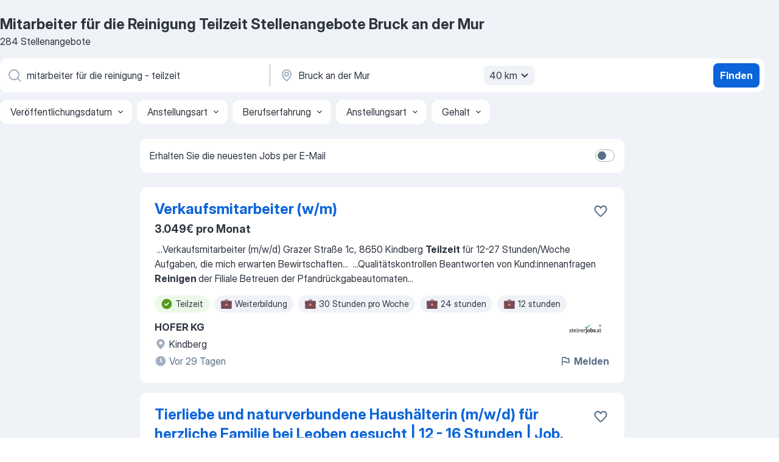

--- FILE ---
content_type: text/html
request_url: https://at.jooble.org/stellenangebote-mitarbeiter-f%C3%BCr-die-reinigung-+-teilzeit/Bruck-an-der-Mur
body_size: 87347
content:
<!DOCTYPE html><html lang="de" xmlns="http://www.w3.org/1999/xhtml"><head><meta charset="utf-8"><link data-chunk="app" rel="stylesheet" href="/assets/app.7324e65269e8202330a9.css"><link data-chunk="SERP" rel="stylesheet" href="/assets/SERP.04657a1bc3acf7120258.css"><meta name="viewport" content="width=device-width,initial-scale=1.0,maximum-scale=5" /><meta property="og:site_name" content="Jooble" /><meta property="og:locale" content="de" /><meta property="og:type" content="website" /><meta name="msvalidate.01" content="4E93DB804C5CCCD5B3AFF7486D4B2757" /><meta name="format-detection" content="telephone=no"><link rel="preconnect" href="https://www.googletagmanager.com" /><link rel="preconnect" href="https://www.google-analytics.com" /><link rel="dns-prefetch" href="https://www.google.com" /><link rel="dns-prefetch" href="https://apis.google.com" /><link rel="dns-prefetch" href="https://connect.facebook.net" /><link rel="dns-prefetch" href="https://www.facebook.com" /><link href="https://data-at.jooble.org/assets/fonts/inter-display.css" rel="stylesheet"><link href="https://data-at.jooble.org/assets/fonts/segoe.css" rel="stylesheet"><link rel="apple-touch-icon" href="/assets/images/favicon/ua/apple-touch-icon.png?v=4" /><link rel="apple-touch-icon" sizes="57x57" href="/assets/images/favicon/ua/apple-touch-icon-57x57.png?v=4" /><link rel="apple-touch-icon" sizes="60x60" href="/assets/images/favicon/ua/apple-touch-icon-60x60.png?v=4" /><link rel="apple-touch-icon" sizes="72x72" href="/assets/images/favicon/ua/apple-touch-icon-72x72.png?v=4" /><link rel="apple-touch-icon" sizes="76x76" href="/assets/images/favicon/ua/apple-touch-icon-76x76.png?v=4" /><link rel="apple-touch-icon" sizes="114x114" href="/assets/images/favicon/ua/apple-touch-icon-114x114.png?v=4" /><link rel="apple-touch-icon" sizes="120x120" href="/assets/images/favicon/ua/apple-touch-icon-120x120.png?v=4" /><link rel="apple-touch-icon" sizes="144x144" href="/assets/images/favicon/ua/apple-touch-icon-144x144.png?v=4" /><link rel="apple-touch-icon" sizes="152x152" href="/assets/images/favicon/ua/apple-touch-icon-152x152.png?v=4" /><link rel="apple-touch-icon" sizes="180x180" href="/assets/images/favicon/ua/apple-touch-icon-180x180.png?v=4" /><link rel="icon" type="image/png" sizes="16x16" href="/assets/images/favicon/ua/favicon-16x16.png?v=4"><link rel="icon" type="image/png" sizes="32x32" href="/assets/images/favicon/ua/favicon-32x32.png?v=4"><link rel="icon" type="image/png" sizes="48x48" href="/assets/images/favicon/ua/android-chrome-48x48.png?v=4"><link rel="icon" type="image/png" sizes="96x96" href="/assets/images/favicon/ua/android-chrome-96x96.png?v=4"><link rel="icon" type="image/png" sizes="144x144" href="/assets/images/favicon/ua/android-chrome-144x144.png?v=4"><link rel="icon" type="image/png" sizes="192x192" href="/assets/images/favicon/ua/android-chrome-192x192.png?v=4"><link rel="icon" type="image/png" sizes="194x194" href="/assets/images/favicon/ua/favicon-194x194.png?v=4"><link rel="icon" type="image/png" sizes="256x256" href="/assets/images/favicon/ua/android-chrome-256x256.png?v=4"><link rel="icon" type="image/png" sizes="384x384" href="/assets/images/favicon/ua/android-chrome-384x384.png?v=4"><link rel="icon" type="image/png" sizes="512x512" href="/assets/images/favicon/ua/android-chrome-512x512.png?v=4"><link rel="shortcut icon" type="image/x-icon" href="/assets/images/favicon/ua/favicon-ua.ico?v=4"><link rel="icon" href="/assets/images/favicon/ua/icon.svg?v=4" sizes="any" type="image/svg+xml"><meta name="msapplication-tooltip" content="Jooble"><meta name="msapplication-config" content="/browserconfig.xml"><meta name="msapplication-TileColor" content="#ffffff"><meta name="msapplication-TileImage" content="/assets/images/favicon/ua/mstile-144x144.png?v=4"><meta name="theme-color" content="#ffffff"><meta name="ir-site-verification-token" content="-1337664224"><script type="text/javascript" charset="utf-8">(function(g,o){g[o]=g[o]||function(){(g[o]['q']=g[o]['q']||[]).push(arguments)},g[o]['t']=1*new Date})(window,'_googCsa'); </script><script>!function(){if('PerformanceLongTaskTiming' in window) {var g=window.__tti={e:[]};g.o = new PerformanceObserver(function(l){g.e = g.e.concat(l.getEntries())});g.o.observe({entryTypes:['longtask']})}}();</script><script>!function(){var e,t,n,i,r={passive:!0,capture:!0},a=new Date,o=function(){i=[],t=-1,e=null,f(addEventListener)},c=function(i,r){e||(e=r,t=i,n=new Date,f(removeEventListener),u())},u=function(){if(t>=0&&t<n-a){var r={entryType:"first-input",name:e.type,target:e.target,cancelable:e.cancelable,startTime:e.timeStamp,processingStart:e.timeStamp+t};i.forEach((function(e){e(r)})),i=[]}},s=function(e){if(e.cancelable){var t=(e.timeStamp>1e12?new Date:performance.now())-e.timeStamp;"pointerdown"==e.type?function(e,t){var n=function(){c(e,t),a()},i=function(){a()},a=function(){removeEventListener("pointerup",n,r),removeEventListener("pointercancel",i,r)};addEventListener("pointerup",n,r),addEventListener("pointercancel",i,r)}(t,e):c(t,e)}},f=function(e){["mousedown","keydown","touchstart","pointerdown"].forEach((function(t){return e(t,s,r)}))},p="hidden"===document.visibilityState?0:1/0;addEventListener("visibilitychange",(function e(t){"hidden"===document.visibilityState&&(p=t.timeStamp,removeEventListener("visibilitychange",e,!0))}),!0);o(),self.webVitals={firstInputPolyfill:function(e){i.push(e),u()},resetFirstInputPolyfill:o,get firstHiddenTime(){return p}}}();</script><title data-rh="true">Dringend! mitarbeiter für die Reinigung Teilzeit Stellenangebote in Bruck an der Mur - Januar 2026 - Jooble</title><link data-rh="true" rel="canonical" href="https://at.jooble.org/stellenangebote-mitarbeiter-f%C3%BCr-die-reinigung-+-teilzeit/Bruck-an-der-Mur"/><link data-rh="true" hreflang="de-AT" rel="alternate" href="https://at.jooble.org/stellenangebote-mitarbeiter-f%C3%BCr-die-reinigung-+-teilzeit/Bruck-an-der-Mur"/><meta data-rh="true" name="keywords" content="Mitarbeiter für die Reinigung Teilzeit Stellenangebote Bruck an der Mur, mitarbeiter für die Reinigung Teilzeit Jobs Bruck an der Mur, Stellenangebote, Jobs"/><meta data-rh="true" name="description" content="Jobs: mitarbeiter für die Reinigung Teilzeit in Bruck an der Mur • Umfangreiche Auswahl von 41.000+ aktuellen Stellenangeboten • Schnelle &amp; Kostenlose Jobsuche • Führende Arbeitgeber in Bruck an der Mur • Vollzeit-, Teilzeit- und temporäre Anstellung • Konkurrenzfähiges Gehalt • Job-Mail-Service • Jobs als: mitarbeiter für die Reinigung Teilzeit - jetzt finden!"/><meta data-rh="true" property="og:image" content="/assets/images/open_graph/og_image.png"/><meta data-rh="true" property="og:url" content="https://at.jooble.org/stellenangebote-mitarbeiter-f%C3%BCr-die-reinigung-+-teilzeit/Bruck-an-der-Mur"/><meta data-rh="true" property="og:title" content="Dringend! mitarbeiter für die Reinigung Teilzeit Stellenangebote in Bruck an der Mur - Januar 2026 - Jooble"/><meta data-rh="true" property="og:description" content="Jobs: mitarbeiter für die Reinigung Teilzeit in Bruck an der Mur • Umfangreiche Auswahl von 41.000+ aktuellen Stellenangeboten • Schnelle &amp; Kostenlose Jobsuche • Führende Arbeitgeber in Bruck an der Mur • Vollzeit-, Teilzeit- und temporäre Anstellung • Konkurrenzfähiges Gehalt • Job-Mail-Service • Jobs als: mitarbeiter für die Reinigung Teilzeit - jetzt finden!"/><script data-rh="true" type="application/ld+json">{"@context":"https://schema.org","@type":"BreadcrumbList","itemListElement":[[{"@type":"ListItem","position":1,"item":{"@id":"https://at.jooble.org","name":"Stellenangebote"}},{"@type":"ListItem","position":2,"item":{"@id":"https://at.jooble.org/stellenangebote/Bruck-an-der-Mur","name":"Stellenangebote Bruck an der Mur"}},{"@type":"ListItem","position":3,"item":{"@id":"https://at.jooble.org/stellenangebote-mitarbeiter-f%C3%BCr-die-reinigung-+-teilzeit","name":"Mitarbeiter für die reinigung - teilzeit"}},{"@type":"ListItem","position":4,"item":{"name":"Mitarbeiter für die reinigung - teilzeit Bruck an der Mur"}}]]}</script><script data-rh="true" type="application/ld+json">{"@context":"https://schema.org","@type":"ItemList","numberOfItems":284,"itemListElement":[[{"@type":"ListItem","position":1,"url":"https://at.jooble.org/rjdp/-55195811566593360/Verkaufsmitarbeiter-(w%2Fm)-Kindberg"},{"@type":"ListItem","position":2,"url":"https://at.jooble.org/jdp/-518744562009790966/Tierliebe-und-naturverbundene-Haush%C3%A4lterin-(m%2Fw%2Fd)-f%C3%BCr-herzliche-Familie-bei-Leoben-gesucht-%7C-12-+-16-Stunden-%7C-Job.-Nr.-227-Sankt-Peter+Freienstein"},{"@type":"ListItem","position":3,"url":"https://at.jooble.org/rjdp/-3885583112495534585/Verkaufsmitarbeiter-Teilzeit-ab-30-Stunden-Trofaiach"},{"@type":"ListItem","position":4,"url":"https://at.jooble.org/rjdp/866271631815321074/Verkaufsmitarbeiter-Bruck-an-der-Mur"},{"@type":"ListItem","position":5,"url":"https://at.jooble.org/rjdp/-5388262589710924376/Raumpfleger-(m%2Fw)-Kapfenberg"},{"@type":"ListItem","position":6,"url":"https://at.jooble.org/rjdp/-4910085787295728429/Verkaufsmitarbeiter-Kapfenberg"},{"@type":"ListItem","position":7,"url":"https://at.jooble.org/rjdp/5385675564770635433/Filialleiter%3Ain-ab-30-Stunden-Kapfenberg"},{"@type":"ListItem","position":8,"url":"https://at.jooble.org/rjdp/-5488269976057996318/Filialleiter%3Ain-ab-30-Stunden-Leoben"},{"@type":"ListItem","position":9,"url":"https://at.jooble.org/jdp/996417746985879335/Verkaufsmitarbeiter%2Fin-mit-F%C3%BChrungsverantwortung-(w%2Fm%2Fd)-20+27-Std.%2FWoche-Trofaiach"},{"@type":"ListItem","position":10,"url":"https://at.jooble.org/desc/6586461739355251495"},{"@type":"ListItem","position":11,"url":"https://at.jooble.org/jdp/3573647192322033998/Hilfskraft-(m%2Fw%2Fd)-f%C3%BCr-20-Std.-%2F-Woche-Leoben"},{"@type":"ListItem","position":12,"url":"https://at.jooble.org/jdp/-8182671901740848272/Feinkostmitarbeiter-(m%2Fw%2Fd)-Leoben"},{"@type":"ListItem","position":13,"url":"https://at.jooble.org/jdp/4247151667552117587/Mitspieler%3Ainnen-Kirchdorf%2C-Pernegg-an-der-Mur"},{"@type":"ListItem","position":14,"url":"https://at.jooble.org/rjdp/-886839732059317814/Verkaufsmitarbeiter-(w%2Fm)-Leoben"},{"@type":"ListItem","position":15,"url":"https://at.jooble.org/desc/-1765389016444118112"},{"@type":"ListItem","position":16,"url":"https://at.jooble.org/jdp/-5466519238599242652/Mitarbeiter-Lebensmittelproduktion-(m%2Fw)-Teichalm%2C-Fladnitz-an-der-Teichalm"},{"@type":"ListItem","position":17,"url":"https://at.jooble.org/jdp/-2678403694614989312/Samstagsjob-Verkauf-(m%2Fw%2Fd)-Grazer-Stra%C3%9Fe-1c%2C-8650-Kindberg-Kindberg"},{"@type":"ListItem","position":18,"url":"https://at.jooble.org/jdp/-6548263181627856140/Dipl.-Gesundheits+-und-Krankenpfleger%3Ainnen-Bruck-an-der-Mur"},{"@type":"ListItem","position":19,"url":"https://at.jooble.org/away/-7111142529339464911"},{"@type":"ListItem","position":20,"url":"https://at.jooble.org/desc/2695639244576066807"},{"@type":"ListItem","position":21,"url":"https://at.jooble.org/jdp/-2867808989698012705/Produktionsplanung-+-Konstruktion-Glasfaserkabel-(m%2Fw%2Fd)-Wartberg-im-M%C3%BCrztal%2C-Sankt-Barbara-im-M%C3%BCrztal"},{"@type":"ListItem","position":22,"url":"https://at.jooble.org/jdp/-3756578830871091513/Stellvertretende-Filialleitung-(w%2Fm%2Fd)-20+27-Std.%2FWoche-Leoben"},{"@type":"ListItem","position":23,"url":"https://at.jooble.org/jdp/6453210559829842634/Trainer%3Ainnen-f%C3%BCr-Deutsch-als-Fremdsprache-Kirchdorf%2C-Pernegg-an-der-Mur"},{"@type":"ListItem","position":24,"url":"https://at.jooble.org/jdp/-734533537351885934/Kinderbeistand-m%2Fw%2Fd-Kirchdorf%2C-Pernegg-an-der-Mur"},{"@type":"ListItem","position":25,"url":"https://at.jooble.org/rjdp/-1419444602792410622/%E2%96%B7-Dringend-Gesucht%3A-Filialleiter%3Ain-ab-30-Stunden-Trofaiach"},{"@type":"ListItem","position":26,"url":"https://at.jooble.org/jdp/8497071303808449706/Produktionsmitarbeiter-W%C3%A4rmebehandlung-(w%2Fm%2Fd)-Kapfenberg"},{"@type":"ListItem","position":27,"url":"https://at.jooble.org/away/7005045867015402699"},{"@type":"ListItem","position":28,"url":"https://at.jooble.org/away/-7902452812530202456"},{"@type":"ListItem","position":29,"url":"https://at.jooble.org/away/327147213900595847"},{"@type":"ListItem","position":30,"url":"https://at.jooble.org/away/-3541380257580516781"}]]}</script></head><body ondragstart="return false"><div id="app"><div class="zR2N9v"><div class="_1G2nM4"><div></div><div id="serpContainer" class="_0CG45k"><div class="+MdXgT"><header class="VavEB9"><div class="qD9dwK"><h1 class="_518B8Z">Mitarbeiter für die Reinigung Teilzeit Stellenangebote Bruck an der Mur</h1><div company="p" class="cXVOTD">284 Stellenangebote</div></div><div class=""><form class="CXE+FW" data-test-name="_searchForm"><div class="tXoMlu"><div class="kySr3o EIHqTW"><div class="H-KSNn"><div class="Y6LTZC RKazSn"><div class="_0vIToK"><svg class="BC4g2E abyhUO gexuVd kPZVKg"><use xlink:href="/assets/sprite.1oxueCVBzlo-hocQRlhy.svg#icon-magnifier-usage"></use></svg><input id="input_:R55j8h:" class="_2cXMBT aHpE4r _5sX2B+" placeholder="Ich suche nach Stellenangeboten..." type="text" spellcheck="false" name="keyword" autoComplete="off" autoCapitalize="off" data-test-name="_searchFormKeywordInput" aria-label="Bitte geben Sie an, welche Art von Stelle Sie suchen" value="mitarbeiter für die reinigung - teilzeit"/></div></div></div></div><div class="kySr3o _9+Weu7"><div class="H-KSNn"><div class="Y6LTZC RKazSn"><div class="_0vIToK"><svg class="BC4g2E abyhUO gexuVd kPZVKg"><use xlink:href="/assets/sprite.1oxueCVBzlo-hocQRlhy.svg#icon-map_marker-usage"></use></svg><input id="tbRegion" class="_2cXMBT aHpE4r _5sX2B+" placeholder="In dieser Region..." type="text" spellcheck="false" name="region" autoComplete="off" autoCapitalize="off" data-test-name="_searchFormRegionInput" aria-label="Wählen Sie den Ort aus, in dem Sie Job suchen" value="Bruck an der Mur"/></div><div class="hQwOE1"><div class="-xWR9w" data-test-name="_radiusSelect"><button type="button" class="VMdYVt i6dNg1 oUsVL7 -A9fYs mO9zne">40 km<span class="njVmSf"><svg class="KaSFrq JAzKjj GM7Sgs MQl7R9"><use xlink:href="/assets/sprite.1oxueCVBzlo-hocQRlhy.svg#icon-chevron_down-usage"></use></svg></span></button></div></div></div></div></div></div><button type="submit" class="VMdYVt i6dNg1 oUsVL7 xVPKbj ZuTpxY">Finden</button></form></div><div class="p7hDF8"><div class="apmZrt" data-test-name="_smartTagsFilter" role="region" aria-label="Filters"><button type="button" class="wYznI5"><span class="_1apRDx">Veröffentlichungsdatum</span><svg class="KaSFrq DuJhnH GM7Sgs _398Jb4"><use xlink:href="/assets/sprite.1oxueCVBzlo-hocQRlhy.svg#icon-chevron_down-usage"></use></svg></button><button type="button" class="wYznI5"><span class="_1apRDx">Anstellungsart</span><svg class="KaSFrq DuJhnH GM7Sgs _398Jb4"><use xlink:href="/assets/sprite.1oxueCVBzlo-hocQRlhy.svg#icon-chevron_down-usage"></use></svg></button><button type="button" class="wYznI5"><span class="_1apRDx">Berufserfahrung</span><svg class="KaSFrq DuJhnH GM7Sgs _398Jb4"><use xlink:href="/assets/sprite.1oxueCVBzlo-hocQRlhy.svg#icon-chevron_down-usage"></use></svg></button><button type="button" class="wYznI5"><span class="_1apRDx">Anstellungsart</span><svg class="KaSFrq DuJhnH GM7Sgs _398Jb4"><use xlink:href="/assets/sprite.1oxueCVBzlo-hocQRlhy.svg#icon-chevron_down-usage"></use></svg></button><button type="button" class="wYznI5"><span class="_1apRDx">Gehalt</span><svg class="KaSFrq DuJhnH GM7Sgs _398Jb4"><use xlink:href="/assets/sprite.1oxueCVBzlo-hocQRlhy.svg#icon-chevron_down-usage"></use></svg></button></div></div></header><div class="y+s7YY"><div class="Amjssv"><main class="toVmC+" role="main"><div class="NeCPdn" id="topBarContainer"><div class="dKIuea"><div class="pfddcp xPgV1+"><div class="Z7rxKJ"><span class="ahUpuK"> Erhalten Sie die neuesten Jobs per E-Mail </span><div class="rV3P9b H6hBvI RDT4pD seXaaO"><input id="SubscriptionSwitcher" type="checkbox" tabindex="-1" aria-label="SubscriptionSwitcher"/><label for="SubscriptionSwitcher" tabindex="0" role="switch" aria-checked="false" data-focus-target="SubscriptionSwitcher"><span data-switch="pill" data-caption="false"><span data-switch="round"></span></span></label></div></div></div></div></div><div class="bXbgrv" id="serpContent"><div><div class="infinite-scroll-component__outerdiv"><div class="infinite-scroll-component ZbPfXY _serpContentBlock" style="height:auto;overflow:auto;-webkit-overflow-scrolling:touch"><div><ul class="kiBEcn"><li></li><li><div id="3333141910748731255" data-test-name="_jobCard" class="+n4WEb rHG1ci"><div class="_9q4Aij"><h2 class="jA9gFS dUatPc"><a class="_8w9Ce2 tUC4Fj _6i4Nb0 wtCvxI job_card_link" target="_blank" href="https://at.jooble.org/rjdp/-55195811566593360/Verkaufsmitarbeiter-(w%2Fm)-Kindberg">Verkaufsmitarbeiter (w/m)</a></h2><div class="_5A-eEY"><div class="Bdpujj"><button type="button" class="ZapzXe _9WpygY XEfYdx JFkX+L vMdXr7 RNbuqd" data-test-name="jobFavoritesButton__3333141910748731255" aria-label="Die Stellenanzeige wurde zu den Favoriten hinzugefügt"><span class="H2e2t1 +gVFyQ"><svg class="KaSFrq JAzKjj _0ng4na"><use xlink:href="/assets/sprite.1oxueCVBzlo-hocQRlhy.svg#icon-heart_outline-usage"></use></svg></span></button></div></div></div><div><div class="QZH8mt"><p class="b97WnG">3.049€ pro Monat</p><div class="GEyos4">&nbsp;...<span>Verkaufsmitarbeiter (m/w/d) Grazer Straße 1c, 8650 Kindberg  </span><b>Teilzeit </b><span>für 12-27 Stunden/Woche 

 Aufgaben, die mich erwarten 
 Bewirtschaften</span>...&nbsp;&nbsp;...<span>Qualitätskontrollen 
 Beantworten von Kund:innenanfragen 
 </span><b>Reinigen </b><span>der Filiale 
 Betreuen der Pfandrückgabeautomaten</span>...&nbsp;</div><div class="rvi8+s"><div class="tXxXy-"><div data-name="teilzeit" data-test-name="_highlightedTag" class="K8ZLnh tag fT460t"><svg class="KaSFrq DuJhnH GeatqJ"><use xlink:href="/assets/sprite.1oxueCVBzlo-hocQRlhy.svg#icon-check_match-usage"></use></svg>Teilzeit</div><div data-name="weiterbildungsstelle" data-test-name="_jobTag" class="K8ZLnh tag _7Amkfs"><div class="uE1IG0" style="background-image:url(/assets/images/tagIconsNew/emoji_briefcase.svg)"></div>Weiterbildung</div><div data-name="30_stunden" data-test-name="_jobTag" class="K8ZLnh tag _7Amkfs"><div class="uE1IG0" style="background-image:url(/assets/images/tagIconsNew/emoji_briefcase.svg)"></div>30 Stunden pro Woche</div><div data-name="24_stunden" data-test-name="_jobTag" class="K8ZLnh tag _7Amkfs"><div class="uE1IG0" style="background-image:url(/assets/images/tagIconsNew/emoji_briefcase.svg)"></div>24 stunden</div><div data-name="12_stunden" data-test-name="_jobTag" class="K8ZLnh tag _7Amkfs"><div class="uE1IG0" style="background-image:url(/assets/images/tagIconsNew/emoji_briefcase.svg)"></div>12 stunden</div><div data-name="21_stunden" data-test-name="_jobTag" class="K8ZLnh tag _7Amkfs"><div class="uE1IG0" style="background-image:url(/assets/images/tagIconsNew/emoji_briefcase.svg)"></div>21 Stunden</div><div data-name="27_stunden" data-test-name="_jobTag" class="K8ZLnh tag _7Amkfs"><div class="uE1IG0" style="background-image:url(/assets/images/tagIconsNew/emoji_briefcase.svg)"></div>27 Stunden</div><div data-name="fruehschichtarbeit" data-test-name="_jobTag" class="K8ZLnh tag _7Amkfs"><div class="uE1IG0" style="background-image:url(/assets/images/tagIconsNew/emoji_tear_off_calendar.svg)"></div>Frühschichtarbeit</div><div data-name="18_stunden" data-test-name="_jobTag" class="K8ZLnh tag _7Amkfs"><div class="uE1IG0" style="background-image:url(/assets/images/tagIconsNew/emoji_tear_off_calendar.svg)"></div>18 Stunden</div></div></div></div><div class="L4BhzZ wrapper__new_tags_design bLrJMm"><div class="j+648w"><button type="button" class="ZapzXe _9WpygY JFkX+L vMdXr7 _9ofHq7" data-test-name="_reportJobButtonSerp"><span class="H2e2t1 w87w0E"><svg class="KaSFrq xY3sEm _0ng4na cS9jE1"><use xlink:href="/assets/sprite.1oxueCVBzlo-hocQRlhy.svg#icon-flag-usage"></use></svg></span>Melden</button><img src="https://nl.jooble.org/logo/6622915895513445610.png" class="yUFQEM" aria-hidden="true" alt="dteCompanyLogo"/></div><div class="E6E0jY"><div class="pXyhD4 VeoRvG"><div class="heru4z"><p class="z6WlhX" data-test-name="_companyName">HOFER KG</p></div></div><div class="blapLw gj1vO6 fhg31q nxYYVJ" tabindex="-1"><svg class="BC4g2E c6AqqO gexuVd kE3ssB DlQ0Ty icon_gray_soft mdorqd"><use xlink:href="/assets/sprite.1oxueCVBzlo-hocQRlhy.svg#icon-map_marker_filled-usage"></use></svg><div class="caption NTRJBV">Kindberg</div></div><div class="blapLw gj1vO6 fhg31q fGYTou"><svg class="BC4g2E c6AqqO gexuVd kE3ssB DlQ0Ty icon_gray_soft jjtReA"><use xlink:href="/assets/sprite.1oxueCVBzlo-hocQRlhy.svg#icon-clock_filled-usage"></use></svg><div class="caption Vk-5Da">Vor 29 Tagen</div></div></div></div></div></div></li><li><div id="-518744562009790966" data-test-name="_jobCard" class="+n4WEb rHG1ci"><div class="_9q4Aij"><h2 class="jA9gFS dUatPc"><a class="_8w9Ce2 tUC4Fj _6i4Nb0 wtCvxI job_card_link" target="_blank" href="https://at.jooble.org/jdp/-518744562009790966/Tierliebe-und-naturverbundene-Haush%C3%A4lterin-(m%2Fw%2Fd)-f%C3%BCr-herzliche-Familie-bei-Leoben-gesucht-%7C-12-+-16-Stunden-%7C-Job.-Nr.-227-Sankt-Peter+Freienstein">Tierliebe und naturverbundene Haushälterin (m/w/d) für herzliche Familie bei Leoben gesucht | 12 - 16 Stunden | Job. Nr. 227</a></h2><div class="_5A-eEY"><div class="Bdpujj"><button type="button" class="ZapzXe _9WpygY XEfYdx JFkX+L vMdXr7 RNbuqd" data-test-name="jobFavoritesButton__-518744562009790966" aria-label="Die Stellenanzeige wurde zu den Favoriten hinzugefügt"><span class="H2e2t1 +gVFyQ"><svg class="KaSFrq JAzKjj _0ng4na"><use xlink:href="/assets/sprite.1oxueCVBzlo-hocQRlhy.svg#icon-heart_outline-usage"></use></svg></span></button></div></div></div><div><div class="QZH8mt"><p class="b97WnG">840€ - 890€ pro Monat</p><div class="GEyos4">&nbsp;...<span>selbstständige Arbeitsweise voll einbringen – und dafür sorgen, dass das Zuhause gepflegt und gemütlich ist. 
 Neben der gründlichen </span><b>Reinigung </b><span>des Hauses kümmern Sie sich um die Wäsche, übernehmen gelegentlich die Zubereitung frischer Mahlzeiten und erledigen kleine</span>...&nbsp;</div><div class="rvi8+s"><div class="tXxXy-"><div data-name="teilzeit" data-test-name="_highlightedTag" class="K8ZLnh tag fT460t"><svg class="KaSFrq DuJhnH GeatqJ"><use xlink:href="/assets/sprite.1oxueCVBzlo-hocQRlhy.svg#icon-check_match-usage"></use></svg>Teilzeit</div><div data-name="selbstaendige_taetigkeit" data-test-name="_jobTag" class="K8ZLnh tag _7Amkfs"><div class="uE1IG0" style="background-image:url(/assets/images/tagIconsNew/emoji_briefcase.svg)"></div>Selbständige Tätigkeit</div><div data-name="12_stunden" data-test-name="_jobTag" class="K8ZLnh tag _7Amkfs"><div class="uE1IG0" style="background-image:url(/assets/images/tagIconsNew/emoji_briefcase.svg)"></div>12 stunden</div><div data-name="16_stunden" data-test-name="_jobTag" class="K8ZLnh tag _7Amkfs"><div class="uE1IG0" style="background-image:url(/assets/images/tagIconsNew/emoji_briefcase.svg)"></div>16 stunden</div><div data-name="vormittag" data-test-name="_jobTag" class="K8ZLnh tag _7Amkfs"><div class="uE1IG0" style="background-image:url(/assets/images/tagIconsNew/emoji_tear_off_calendar.svg)"></div>Am Vormittag</div><div data-name="flexible_arbeitszeit" data-test-name="_jobTag" class="K8ZLnh tag _7Amkfs"><div class="uE1IG0" style="background-image:url(/assets/images/tagIconsNew/emoji_tear_off_calendar.svg)"></div>Flexible Arbeitszeit</div><div data-name="4_tage_woche" data-test-name="_jobTag" class="K8ZLnh tag _7Amkfs"><div class="uE1IG0" style="background-image:url(/assets/images/tagIconsNew/emoji_tear_off_calendar.svg)"></div>4 tage Woche</div></div></div></div><div class="L4BhzZ wrapper__new_tags_design bLrJMm"><div class="j+648w"><button type="button" class="ZapzXe _9WpygY JFkX+L vMdXr7 _9ofHq7" data-test-name="_reportJobButtonSerp"><span class="H2e2t1 w87w0E"><svg class="KaSFrq xY3sEm _0ng4na cS9jE1"><use xlink:href="/assets/sprite.1oxueCVBzlo-hocQRlhy.svg#icon-flag-usage"></use></svg></span>Melden</button></div><div class="E6E0jY"><div class="pXyhD4 VeoRvG"><div class="heru4z"><p class="z6WlhX" data-test-name="_companyName">Agentur Mary Poppins Österreich</p></div></div><div class="blapLw gj1vO6 fhg31q nxYYVJ" tabindex="-1"><svg class="BC4g2E c6AqqO gexuVd kE3ssB DlQ0Ty icon_gray_soft mdorqd"><use xlink:href="/assets/sprite.1oxueCVBzlo-hocQRlhy.svg#icon-map_marker_filled-usage"></use></svg><div class="caption NTRJBV">Sankt Peter-Freienstein</div></div><div class="blapLw gj1vO6 fhg31q fGYTou"><svg class="BC4g2E c6AqqO gexuVd kE3ssB DlQ0Ty icon_gray_soft jjtReA"><use xlink:href="/assets/sprite.1oxueCVBzlo-hocQRlhy.svg#icon-clock_filled-usage"></use></svg><div class="caption Vk-5Da">Vor 27 Tagen</div></div></div></div></div></div></li><li><div id="5900545101178214492" data-test-name="_jobCard" class="+n4WEb rHG1ci"><div class="_9q4Aij"><h2 class="jA9gFS dUatPc"><a class="_8w9Ce2 tUC4Fj _6i4Nb0 wtCvxI job_card_link" target="_blank" href="https://at.jooble.org/rjdp/-3885583112495534585/Verkaufsmitarbeiter-Teilzeit-ab-30-Stunden-Trofaiach">Verkaufsmitarbeiter Teilzeit ab 30 Stunden</a></h2><div class="_5A-eEY"><div class="Bdpujj"><button type="button" class="ZapzXe _9WpygY XEfYdx JFkX+L vMdXr7 RNbuqd" data-test-name="jobFavoritesButton__5900545101178214492" aria-label="Die Stellenanzeige wurde zu den Favoriten hinzugefügt"><span class="H2e2t1 +gVFyQ"><svg class="KaSFrq JAzKjj _0ng4na"><use xlink:href="/assets/sprite.1oxueCVBzlo-hocQRlhy.svg#icon-heart_outline-usage"></use></svg></span></button></div></div></div><div><div class="QZH8mt"><p class="b97WnG">3.049€ pro Monat</p><div class="GEyos4">&nbsp;...<span>Verkaufsmitarbeiter (m/w/d) Kehrgasse 10, 8793 Trofaiach  Vollzeit oder </span><b>Teilzeit </b><span>ab 12 Stunden/Woche 

 Aufgaben, die mich erwarten</span>...&nbsp;&nbsp;...<span>von Qualitätskontrollen 
 Beantworten von Kund:innenanfragen 
 </span><b>Reinigen </b><span>der Filiale 
 Betreuen der Pfandrückgabeautomaten 
 Qualifikationen</span>...&nbsp;</div><div class="rvi8+s"><div class="tXxXy-"><div data-name="teilzeit" data-test-name="_highlightedTag" class="K8ZLnh tag fT460t"><svg class="KaSFrq DuJhnH GeatqJ"><use xlink:href="/assets/sprite.1oxueCVBzlo-hocQRlhy.svg#icon-check_match-usage"></use></svg>Teilzeit</div><div data-name="vollzeit" data-test-name="_jobTag" class="K8ZLnh tag _7Amkfs"><div class="uE1IG0" style="background-image:url(/assets/images/tagIconsNew/emoji_briefcase.svg)"></div>Vollzeit</div><div data-name="weiterbildungsstelle" data-test-name="_jobTag" class="K8ZLnh tag _7Amkfs"><div class="uE1IG0" style="background-image:url(/assets/images/tagIconsNew/emoji_briefcase.svg)"></div>Weiterbildung</div><div data-name="30_stunden" data-test-name="_jobTag" class="K8ZLnh tag _7Amkfs"><div class="uE1IG0" style="background-image:url(/assets/images/tagIconsNew/emoji_briefcase.svg)"></div>30 Stunden pro Woche</div><div data-name="24_stunden" data-test-name="_jobTag" class="K8ZLnh tag _7Amkfs"><div class="uE1IG0" style="background-image:url(/assets/images/tagIconsNew/emoji_briefcase.svg)"></div>24 stunden</div><div data-name="12_stunden" data-test-name="_jobTag" class="K8ZLnh tag _7Amkfs"><div class="uE1IG0" style="background-image:url(/assets/images/tagIconsNew/emoji_briefcase.svg)"></div>12 stunden</div><div data-name="21_stunden" data-test-name="_jobTag" class="K8ZLnh tag _7Amkfs"><div class="uE1IG0" style="background-image:url(/assets/images/tagIconsNew/emoji_briefcase.svg)"></div>21 Stunden</div><div data-name="fruehschichtarbeit" data-test-name="_jobTag" class="K8ZLnh tag _7Amkfs"><div class="uE1IG0" style="background-image:url(/assets/images/tagIconsNew/emoji_tear_off_calendar.svg)"></div>Frühschichtarbeit</div><div data-name="18_stunden" data-test-name="_jobTag" class="K8ZLnh tag _7Amkfs"><div class="uE1IG0" style="background-image:url(/assets/images/tagIconsNew/emoji_tear_off_calendar.svg)"></div>18 Stunden</div></div></div></div><div class="L4BhzZ wrapper__new_tags_design bLrJMm"><div class="j+648w"><button type="button" class="ZapzXe _9WpygY JFkX+L vMdXr7 _9ofHq7" data-test-name="_reportJobButtonSerp"><span class="H2e2t1 w87w0E"><svg class="KaSFrq xY3sEm _0ng4na cS9jE1"><use xlink:href="/assets/sprite.1oxueCVBzlo-hocQRlhy.svg#icon-flag-usage"></use></svg></span>Melden</button><img src="https://nl.jooble.org/logo/6622915895513445610.png" class="yUFQEM" aria-hidden="true" alt="dteCompanyLogo"/></div><div class="E6E0jY"><div class="pXyhD4 VeoRvG"><div class="heru4z"><p class="z6WlhX" data-test-name="_companyName">HOFER KG</p></div></div><div class="blapLw gj1vO6 fhg31q nxYYVJ" tabindex="-1"><svg class="BC4g2E c6AqqO gexuVd kE3ssB DlQ0Ty icon_gray_soft mdorqd"><use xlink:href="/assets/sprite.1oxueCVBzlo-hocQRlhy.svg#icon-map_marker_filled-usage"></use></svg><div class="caption NTRJBV">Trofaiach</div></div><div class="blapLw gj1vO6 fhg31q fGYTou"><svg class="BC4g2E c6AqqO gexuVd kE3ssB DlQ0Ty icon_gray_soft jjtReA"><use xlink:href="/assets/sprite.1oxueCVBzlo-hocQRlhy.svg#icon-clock_filled-usage"></use></svg><div class="caption Vk-5Da">Vor 29 Tagen</div></div></div></div></div></div></li><li><div id="-3089158182001991886" data-test-name="_jobCard" class="+n4WEb rHG1ci"><div class="_9q4Aij"><h2 class="jA9gFS dUatPc"><a class="_8w9Ce2 tUC4Fj _6i4Nb0 wtCvxI job_card_link" target="_blank" href="https://at.jooble.org/rjdp/866271631815321074/Verkaufsmitarbeiter-Bruck-an-der-Mur">Verkaufsmitarbeiter</a></h2><div class="_5A-eEY"><div class="Bdpujj"><button type="button" class="ZapzXe _9WpygY XEfYdx JFkX+L vMdXr7 RNbuqd" data-test-name="jobFavoritesButton__-3089158182001991886" aria-label="Die Stellenanzeige wurde zu den Favoriten hinzugefügt"><span class="H2e2t1 +gVFyQ"><svg class="KaSFrq JAzKjj _0ng4na"><use xlink:href="/assets/sprite.1oxueCVBzlo-hocQRlhy.svg#icon-heart_outline-usage"></use></svg></span></button></div></div></div><div><div class="QZH8mt"><p class="b97WnG">2.867€ pro Monat</p><div class="GEyos4">&nbsp;...<span>Bereitstellen der Backware 
 Präsentieren von Obst und Gemüse 
 Beantworten von Kundenanfragen 
 Durchführen von Qualitätskontrollen 
 </span><b>Reinigen </b><span>der Filiale 
 Qualifikationen, die ich mitbringe 
 abgeschlossene Ausbildung und Berufserfahrung von Vorteil 
 Begeisterung für</span>...&nbsp;</div><div class="rvi8+s"><div class="tXxXy-"><div data-name="teilzeit" data-test-name="_highlightedTag" class="K8ZLnh tag fT460t"><svg class="KaSFrq DuJhnH GeatqJ"><use xlink:href="/assets/sprite.1oxueCVBzlo-hocQRlhy.svg#icon-check_match-usage"></use></svg>Teilzeit</div><div data-name="weiterbildungsstelle" data-test-name="_jobTag" class="K8ZLnh tag _7Amkfs"><div class="uE1IG0" style="background-image:url(/assets/images/tagIconsNew/emoji_briefcase.svg)"></div>Weiterbildung</div><div data-name="30_stunden" data-test-name="_jobTag" class="K8ZLnh tag _7Amkfs"><div class="uE1IG0" style="background-image:url(/assets/images/tagIconsNew/emoji_briefcase.svg)"></div>30 Stunden pro Woche</div><div data-name="24_stunden" data-test-name="_jobTag" class="K8ZLnh tag _7Amkfs"><div class="uE1IG0" style="background-image:url(/assets/images/tagIconsNew/emoji_briefcase.svg)"></div>24 stunden</div><div data-name="21_stunden" data-test-name="_jobTag" class="K8ZLnh tag _7Amkfs"><div class="uE1IG0" style="background-image:url(/assets/images/tagIconsNew/emoji_briefcase.svg)"></div>21 Stunden</div><div data-name="18_stunden" data-test-name="_jobTag" class="K8ZLnh tag _7Amkfs"><div class="uE1IG0" style="background-image:url(/assets/images/tagIconsNew/emoji_tear_off_calendar.svg)"></div>18 Stunden</div></div></div></div><div class="L4BhzZ wrapper__new_tags_design bLrJMm"><div class="j+648w"><button type="button" class="ZapzXe _9WpygY JFkX+L vMdXr7 _9ofHq7" data-test-name="_reportJobButtonSerp"><span class="H2e2t1 w87w0E"><svg class="KaSFrq xY3sEm _0ng4na cS9jE1"><use xlink:href="/assets/sprite.1oxueCVBzlo-hocQRlhy.svg#icon-flag-usage"></use></svg></span>Melden</button></div><div class="E6E0jY"><div class="blapLw gj1vO6 fhg31q nxYYVJ" tabindex="-1"><svg class="BC4g2E c6AqqO gexuVd kE3ssB DlQ0Ty icon_gray_soft mdorqd"><use xlink:href="/assets/sprite.1oxueCVBzlo-hocQRlhy.svg#icon-map_marker_filled-usage"></use></svg><div class="caption NTRJBV">Bruck an der Mur</div></div><div class="blapLw gj1vO6 fhg31q fGYTou"><svg class="BC4g2E c6AqqO gexuVd kE3ssB DlQ0Ty icon_gray_soft jjtReA"><use xlink:href="/assets/sprite.1oxueCVBzlo-hocQRlhy.svg#icon-clock_filled-usage"></use></svg><div class="caption Vk-5Da">Vor einem Monat</div></div></div></div></div></div></li><li><div id="6953253553045042707" data-test-name="_jobCard" class="+n4WEb rHG1ci"><div class="_9q4Aij"><h2 class="jA9gFS dUatPc"><a class="_8w9Ce2 tUC4Fj _6i4Nb0 wtCvxI job_card_link" target="_blank" href="https://at.jooble.org/rjdp/-5388262589710924376/Raumpfleger-(m%2Fw)-Kapfenberg">Raumpfleger (m/w)</a></h2><div class="_5A-eEY"><div class="Bdpujj"><button type="button" class="ZapzXe _9WpygY XEfYdx JFkX+L vMdXr7 RNbuqd" data-test-name="jobFavoritesButton__6953253553045042707" aria-label="Die Stellenanzeige wurde zu den Favoriten hinzugefügt"><span class="H2e2t1 +gVFyQ"><svg class="KaSFrq JAzKjj _0ng4na"><use xlink:href="/assets/sprite.1oxueCVBzlo-hocQRlhy.svg#icon-heart_outline-usage"></use></svg></span></button></div></div></div><div><div class="QZH8mt"><p class="b97WnG">2.092€ pro Monat</p><div class="GEyos4">&nbsp;...<span>Zuverlässigkeit und Verantwortlichkeit   
 Selbstständige und gewissenhafte Arbeitsweise   
 Was dich erwartet 
 
 Eine </span><b>Teilzeit </b><span>Anstellung   
 Ein gutes und familiäres Betriebsklima   
 Einen sicheren Arbeitsplatz in einem heimischen Unternehmen   
 Vergünstigungen</span>...&nbsp;</div><div class="rvi8+s"><div class="tXxXy-"><div data-name="teilzeit" data-test-name="_highlightedTag" class="K8ZLnh tag fT460t"><svg class="KaSFrq DuJhnH GeatqJ"><use xlink:href="/assets/sprite.1oxueCVBzlo-hocQRlhy.svg#icon-check_match-usage"></use></svg>Teilzeit</div><div data-name="vollzeit" data-test-name="_jobTag" class="K8ZLnh tag _7Amkfs"><div class="uE1IG0" style="background-image:url(/assets/images/tagIconsNew/emoji_briefcase.svg)"></div>Vollzeit</div><div data-name="selbstaendige_taetigkeit" data-test-name="_jobTag" class="K8ZLnh tag _7Amkfs"><div class="uE1IG0" style="background-image:url(/assets/images/tagIconsNew/emoji_briefcase.svg)"></div>Selbständige Tätigkeit</div><div data-name="2_monate" data-test-name="_jobTag" class="K8ZLnh tag _7Amkfs"><div class="uE1IG0" style="background-image:url(/assets/images/tagIconsNew/emoji_tear_off_calendar.svg)"></div>2 Monate</div></div></div></div><div class="L4BhzZ wrapper__new_tags_design bLrJMm"><div class="j+648w"><button type="button" class="ZapzXe _9WpygY JFkX+L vMdXr7 _9ofHq7" data-test-name="_reportJobButtonSerp"><span class="H2e2t1 w87w0E"><svg class="KaSFrq xY3sEm _0ng4na cS9jE1"><use xlink:href="/assets/sprite.1oxueCVBzlo-hocQRlhy.svg#icon-flag-usage"></use></svg></span>Melden</button><img src="https://nl.jooble.org/logo/6622915895513445610.png" class="yUFQEM" aria-hidden="true" alt="dteCompanyLogo"/></div><div class="E6E0jY"><div class="pXyhD4 VeoRvG"><div class="heru4z"><p class="z6WlhX" data-test-name="_companyName">Landforst Lagerhaus</p></div></div><div class="blapLw gj1vO6 fhg31q nxYYVJ" tabindex="-1"><svg class="BC4g2E c6AqqO gexuVd kE3ssB DlQ0Ty icon_gray_soft mdorqd"><use xlink:href="/assets/sprite.1oxueCVBzlo-hocQRlhy.svg#icon-map_marker_filled-usage"></use></svg><div class="caption NTRJBV">Kapfenberg</div></div><div class="blapLw gj1vO6 fhg31q fGYTou"><svg class="BC4g2E c6AqqO gexuVd kE3ssB DlQ0Ty icon_gray_soft jjtReA"><use xlink:href="/assets/sprite.1oxueCVBzlo-hocQRlhy.svg#icon-clock_filled-usage"></use></svg><div class="caption Vk-5Da">Vor 7 Tagen</div></div></div></div></div></div></li><li><div id="1729551858273874276" data-test-name="_jobCard" class="+n4WEb rHG1ci"><div class="_9q4Aij"><h2 class="jA9gFS dUatPc"><a class="_8w9Ce2 tUC4Fj _6i4Nb0 wtCvxI job_card_link" target="_blank" href="https://at.jooble.org/rjdp/-4910085787295728429/Verkaufsmitarbeiter-Kapfenberg">Verkaufsmitarbeiter</a></h2><div class="_5A-eEY"><div class="Bdpujj"><button type="button" class="ZapzXe _9WpygY XEfYdx JFkX+L vMdXr7 RNbuqd" data-test-name="jobFavoritesButton__1729551858273874276" aria-label="Die Stellenanzeige wurde zu den Favoriten hinzugefügt"><span class="H2e2t1 +gVFyQ"><svg class="KaSFrq JAzKjj _0ng4na"><use xlink:href="/assets/sprite.1oxueCVBzlo-hocQRlhy.svg#icon-heart_outline-usage"></use></svg></span></button></div></div></div><div><div class="QZH8mt"><p class="b97WnG">2.867€ pro Monat</p><div class="GEyos4">&nbsp;...<span>der Backware 
 Präsentieren von Obst und Gemüse sowie Durchführen von Qualitätskontrollen 
 Beantworten von Kund:innenanfragen 
 </span><b>Reinigen </b><span>der Filiale 
 Betreuen der Pfandrückgabeautomaten 
 Qualifikationen, die ich mitbringe 
 abgeschlossene Ausbildung und</span>...&nbsp;</div><div class="rvi8+s"><div class="tXxXy-"><div data-name="teilzeit" data-test-name="_highlightedTag" class="K8ZLnh tag fT460t"><svg class="KaSFrq DuJhnH GeatqJ"><use xlink:href="/assets/sprite.1oxueCVBzlo-hocQRlhy.svg#icon-check_match-usage"></use></svg>Teilzeit</div><div data-name="weiterbildungsstelle" data-test-name="_jobTag" class="K8ZLnh tag _7Amkfs"><div class="uE1IG0" style="background-image:url(/assets/images/tagIconsNew/emoji_briefcase.svg)"></div>Weiterbildung</div><div data-name="30_stunden" data-test-name="_jobTag" class="K8ZLnh tag _7Amkfs"><div class="uE1IG0" style="background-image:url(/assets/images/tagIconsNew/emoji_briefcase.svg)"></div>30 Stunden pro Woche</div><div data-name="24_stunden" data-test-name="_jobTag" class="K8ZLnh tag _7Amkfs"><div class="uE1IG0" style="background-image:url(/assets/images/tagIconsNew/emoji_briefcase.svg)"></div>24 stunden</div><div data-name="21_stunden" data-test-name="_jobTag" class="K8ZLnh tag _7Amkfs"><div class="uE1IG0" style="background-image:url(/assets/images/tagIconsNew/emoji_briefcase.svg)"></div>21 Stunden</div><div data-name="fruehschichtarbeit" data-test-name="_jobTag" class="K8ZLnh tag _7Amkfs"><div class="uE1IG0" style="background-image:url(/assets/images/tagIconsNew/emoji_tear_off_calendar.svg)"></div>Frühschichtarbeit</div><div data-name="18_stunden" data-test-name="_jobTag" class="K8ZLnh tag _7Amkfs"><div class="uE1IG0" style="background-image:url(/assets/images/tagIconsNew/emoji_tear_off_calendar.svg)"></div>18 Stunden</div></div></div></div><div class="L4BhzZ wrapper__new_tags_design bLrJMm"><div class="j+648w"><button type="button" class="ZapzXe _9WpygY JFkX+L vMdXr7 _9ofHq7" data-test-name="_reportJobButtonSerp"><span class="H2e2t1 w87w0E"><svg class="KaSFrq xY3sEm _0ng4na cS9jE1"><use xlink:href="/assets/sprite.1oxueCVBzlo-hocQRlhy.svg#icon-flag-usage"></use></svg></span>Melden</button></div><div class="E6E0jY"><div class="blapLw gj1vO6 fhg31q nxYYVJ" tabindex="-1"><svg class="BC4g2E c6AqqO gexuVd kE3ssB DlQ0Ty icon_gray_soft mdorqd"><use xlink:href="/assets/sprite.1oxueCVBzlo-hocQRlhy.svg#icon-map_marker_filled-usage"></use></svg><div class="caption NTRJBV">Kapfenberg</div></div><div class="blapLw gj1vO6 fhg31q fGYTou"><svg class="BC4g2E c6AqqO gexuVd kE3ssB DlQ0Ty icon_gray_soft jjtReA"><use xlink:href="/assets/sprite.1oxueCVBzlo-hocQRlhy.svg#icon-clock_filled-usage"></use></svg><div class="caption Vk-5Da">Vor einem Monat</div></div></div></div></div></div></li><li><div id="-3567358635840338743" data-test-name="_jobCard" class="+n4WEb rHG1ci"><div class="_9q4Aij"><h2 class="jA9gFS dUatPc"><a class="_8w9Ce2 tUC4Fj _6i4Nb0 wtCvxI job_card_link" target="_blank" href="https://at.jooble.org/rjdp/5385675564770635433/Filialleiter%3Ain-ab-30-Stunden-Kapfenberg">Filialleiter:in ab 30 Stunden</a></h2><div class="_5A-eEY"><div class="Bdpujj"><button type="button" class="ZapzXe _9WpygY XEfYdx JFkX+L vMdXr7 RNbuqd" data-test-name="jobFavoritesButton__-3567358635840338743" aria-label="Die Stellenanzeige wurde zu den Favoriten hinzugefügt"><span class="H2e2t1 +gVFyQ"><svg class="KaSFrq JAzKjj _0ng4na"><use xlink:href="/assets/sprite.1oxueCVBzlo-hocQRlhy.svg#icon-heart_outline-usage"></use></svg></span></button></div></div></div><div><div class="QZH8mt"><p class="b97WnG">7€ pro Stunde</p><div class="GEyos4"> Aufgaben, die mich erwarten 
 Vertreten der Filialleitung bei deren Abwesenheit 
 Unterstützen der Filialleitung bei den täglichen Aufgaben wie Bestandsmanagement und Präsentieren der Ware 
 Kassieren und Bewirtschaften der Regale 
 Backen und Bereitstellen der Backware...</div><div class="rvi8+s"><div class="tXxXy-"><div data-name="teilzeit" data-test-name="_highlightedTag" class="K8ZLnh tag fT460t"><svg class="KaSFrq DuJhnH GeatqJ"><use xlink:href="/assets/sprite.1oxueCVBzlo-hocQRlhy.svg#icon-check_match-usage"></use></svg>Teilzeit</div><div data-name="weiterbildungsstelle" data-test-name="_jobTag" class="K8ZLnh tag _7Amkfs"><div class="uE1IG0" style="background-image:url(/assets/images/tagIconsNew/emoji_briefcase.svg)"></div>Weiterbildung</div><div data-name="30_stunden" data-test-name="_jobTag" class="K8ZLnh tag _7Amkfs"><div class="uE1IG0" style="background-image:url(/assets/images/tagIconsNew/emoji_briefcase.svg)"></div>30 Stunden pro Woche</div><div data-name="24_stunden" data-test-name="_jobTag" class="K8ZLnh tag _7Amkfs"><div class="uE1IG0" style="background-image:url(/assets/images/tagIconsNew/emoji_briefcase.svg)"></div>24 stunden</div><div data-name="27_stunden" data-test-name="_jobTag" class="K8ZLnh tag _7Amkfs"><div class="uE1IG0" style="background-image:url(/assets/images/tagIconsNew/emoji_briefcase.svg)"></div>27 Stunden</div></div></div></div><div class="L4BhzZ wrapper__new_tags_design bLrJMm"><div class="j+648w"><button type="button" class="ZapzXe _9WpygY JFkX+L vMdXr7 _9ofHq7" data-test-name="_reportJobButtonSerp"><span class="H2e2t1 w87w0E"><svg class="KaSFrq xY3sEm _0ng4na cS9jE1"><use xlink:href="/assets/sprite.1oxueCVBzlo-hocQRlhy.svg#icon-flag-usage"></use></svg></span>Melden</button></div><div class="E6E0jY"><div class="blapLw gj1vO6 fhg31q nxYYVJ" tabindex="-1"><svg class="BC4g2E c6AqqO gexuVd kE3ssB DlQ0Ty icon_gray_soft mdorqd"><use xlink:href="/assets/sprite.1oxueCVBzlo-hocQRlhy.svg#icon-map_marker_filled-usage"></use></svg><div class="caption NTRJBV">Kapfenberg</div></div><div class="blapLw gj1vO6 fhg31q fGYTou"><svg class="BC4g2E c6AqqO gexuVd kE3ssB DlQ0Ty icon_gray_soft jjtReA"><use xlink:href="/assets/sprite.1oxueCVBzlo-hocQRlhy.svg#icon-clock_filled-usage"></use></svg><div class="caption Vk-5Da">Vor einem Monat</div></div></div></div></div></div></li><li></li><li><div id="690015075327125710" data-test-name="_jobCard" class="+n4WEb rHG1ci"><div class="_9q4Aij"><h2 class="jA9gFS dUatPc"><a class="_8w9Ce2 tUC4Fj _6i4Nb0 wtCvxI job_card_link" target="_blank" href="https://at.jooble.org/rjdp/-5488269976057996318/Filialleiter%3Ain-ab-30-Stunden-Leoben">Filialleiter:in ab 30 Stunden</a></h2><div class="_5A-eEY"><div class="Bdpujj"><button type="button" class="ZapzXe _9WpygY XEfYdx JFkX+L vMdXr7 RNbuqd" data-test-name="jobFavoritesButton__690015075327125710" aria-label="Die Stellenanzeige wurde zu den Favoriten hinzugefügt"><span class="H2e2t1 +gVFyQ"><svg class="KaSFrq JAzKjj _0ng4na"><use xlink:href="/assets/sprite.1oxueCVBzlo-hocQRlhy.svg#icon-heart_outline-usage"></use></svg></span></button></div></div></div><div><div class="QZH8mt"><p class="b97WnG">7€ pro Stunde</p><div class="GEyos4"> Aufgaben, die mich erwarten 
 Vertreten der Filialleitung bei deren Abwesenheit 
 Unterstützen der Filialleitung bei den täglichen Aufgaben wie Bestandsmanagement und Präsentieren der Ware 
 Kassieren und Bewirtschaften der Regale 
 Backen und Bereitstellen der Backware...</div><div class="rvi8+s"><div class="tXxXy-"><div data-name="teilzeit" data-test-name="_highlightedTag" class="K8ZLnh tag fT460t"><svg class="KaSFrq DuJhnH GeatqJ"><use xlink:href="/assets/sprite.1oxueCVBzlo-hocQRlhy.svg#icon-check_match-usage"></use></svg>Teilzeit</div><div data-name="30_stunden" data-test-name="_jobTag" class="K8ZLnh tag _7Amkfs"><div class="uE1IG0" style="background-image:url(/assets/images/tagIconsNew/emoji_briefcase.svg)"></div>30 Stunden pro Woche</div><div data-name="24_stunden" data-test-name="_jobTag" class="K8ZLnh tag _7Amkfs"><div class="uE1IG0" style="background-image:url(/assets/images/tagIconsNew/emoji_briefcase.svg)"></div>24 stunden</div><div data-name="27_stunden" data-test-name="_jobTag" class="K8ZLnh tag _7Amkfs"><div class="uE1IG0" style="background-image:url(/assets/images/tagIconsNew/emoji_briefcase.svg)"></div>27 Stunden</div></div></div></div><div class="L4BhzZ wrapper__new_tags_design bLrJMm"><div class="j+648w"><button type="button" class="ZapzXe _9WpygY JFkX+L vMdXr7 _9ofHq7" data-test-name="_reportJobButtonSerp"><span class="H2e2t1 w87w0E"><svg class="KaSFrq xY3sEm _0ng4na cS9jE1"><use xlink:href="/assets/sprite.1oxueCVBzlo-hocQRlhy.svg#icon-flag-usage"></use></svg></span>Melden</button></div><div class="E6E0jY"><div class="blapLw gj1vO6 fhg31q nxYYVJ" tabindex="-1"><svg class="BC4g2E c6AqqO gexuVd kE3ssB DlQ0Ty icon_gray_soft mdorqd"><use xlink:href="/assets/sprite.1oxueCVBzlo-hocQRlhy.svg#icon-map_marker_filled-usage"></use></svg><div class="caption NTRJBV">Leoben</div></div><div class="blapLw gj1vO6 fhg31q fGYTou"><svg class="BC4g2E c6AqqO gexuVd kE3ssB DlQ0Ty icon_gray_soft jjtReA"><use xlink:href="/assets/sprite.1oxueCVBzlo-hocQRlhy.svg#icon-clock_filled-usage"></use></svg><div class="caption Vk-5Da">Vor einem Monat</div></div></div></div></div></div></li><li><div id="996417746985879335" data-test-name="_jobCard" class="+n4WEb rHG1ci"><div class="_9q4Aij"><h2 class="jA9gFS dUatPc"><a class="_8w9Ce2 tUC4Fj _6i4Nb0 wtCvxI job_card_link" target="_blank" href="https://at.jooble.org/jdp/996417746985879335/Verkaufsmitarbeiter%2Fin-mit-F%C3%BChrungsverantwortung-(w%2Fm%2Fd)-20+27-Std.%2FWoche-Trofaiach">Verkaufsmitarbeiter/in mit Führungsverantwortung (w/m/d) 20-27 Std./Woche</a></h2><div class="_5A-eEY"><div class="Bdpujj"><button type="button" class="ZapzXe _9WpygY XEfYdx JFkX+L vMdXr7 RNbuqd" data-test-name="jobFavoritesButton__996417746985879335" aria-label="Die Stellenanzeige wurde zu den Favoriten hinzugefügt"><span class="H2e2t1 +gVFyQ"><svg class="KaSFrq JAzKjj _0ng4na"><use xlink:href="/assets/sprite.1oxueCVBzlo-hocQRlhy.svg#icon-heart_outline-usage"></use></svg></span></button></div></div></div><div><div class="QZH8mt"><p class="b97WnG">35.938€ pro Jahr</p><div class="GEyos4">&nbsp;...<span>Mitarbeitenden – unabhängig von Alter, Herkunft, geschlechtlicher Identität, körperlichen und geistigen Fähigkeiten, Religion und sexueller Orientierung.  
  Standort 
 Filiale Langefelderstraße 1, Trofaiach 
 
  Vertragsart 
 </span><b>Teilzeit </b><span>
 
  Referenz-Nr. 
 641005</span></div><div class="rvi8+s"><div class="tXxXy-"><div data-name="teilzeit" data-test-name="_highlightedTag" class="K8ZLnh tag fT460t"><svg class="KaSFrq DuJhnH GeatqJ"><use xlink:href="/assets/sprite.1oxueCVBzlo-hocQRlhy.svg#icon-check_match-usage"></use></svg>Teilzeit</div><div data-name="20_stunden" data-test-name="_jobTag" class="K8ZLnh tag _7Amkfs"><div class="uE1IG0" style="background-image:url(/assets/images/tagIconsNew/emoji_briefcase.svg)"></div>20 Stunden pro Woche</div><div data-name="einschulung" data-test-name="_jobTag" class="K8ZLnh tag _7Amkfs"><div class="uE1IG0" style="background-image:url(/assets/images/tagIconsNew/emoji_briefcase.svg)"></div>Einschulung</div><div data-name="24_stunden" data-test-name="_jobTag" class="K8ZLnh tag _7Amkfs"><div class="uE1IG0" style="background-image:url(/assets/images/tagIconsNew/emoji_briefcase.svg)"></div>24 stunden</div></div></div></div><div class="L4BhzZ wrapper__new_tags_design bLrJMm"><div class="j+648w"><button type="button" class="ZapzXe _9WpygY JFkX+L vMdXr7 _9ofHq7" data-test-name="_reportJobButtonSerp"><span class="H2e2t1 w87w0E"><svg class="KaSFrq xY3sEm _0ng4na cS9jE1"><use xlink:href="/assets/sprite.1oxueCVBzlo-hocQRlhy.svg#icon-flag-usage"></use></svg></span>Melden</button><img src="https://nl.jooble.org/logo/6622915895513445610.png" class="yUFQEM" aria-hidden="true" alt="dteCompanyLogo"/></div><div class="E6E0jY"><div class="pXyhD4 VeoRvG"><div class="heru4z"><p class="z6WlhX" data-test-name="_companyName">Lidl</p></div></div><div class="blapLw gj1vO6 fhg31q nxYYVJ" tabindex="-1"><svg class="BC4g2E c6AqqO gexuVd kE3ssB DlQ0Ty icon_gray_soft mdorqd"><use xlink:href="/assets/sprite.1oxueCVBzlo-hocQRlhy.svg#icon-map_marker_filled-usage"></use></svg><div class="caption NTRJBV">Trofaiach</div></div><div class="blapLw gj1vO6 fhg31q fGYTou"><svg class="BC4g2E c6AqqO gexuVd kE3ssB DlQ0Ty icon_gray_soft jjtReA"><use xlink:href="/assets/sprite.1oxueCVBzlo-hocQRlhy.svg#icon-clock_filled-usage"></use></svg><div class="caption Vk-5Da">Vor 7 Tagen</div></div></div></div></div></div></li><li><div id="6586461739355251495" data-test-name="_jobCard" class="+n4WEb rHG1ci"><div class="_9q4Aij"><h2 class="jA9gFS dUatPc"><a class="_8w9Ce2 tUC4Fj _6i4Nb0 wtCvxI job_card_link" target="_blank" rel="noopener nofollow" href="https://at.jooble.org/desc/6586461739355251495">Reinigungshilfe (m/w/d)</a></h2><div class="_5A-eEY"><div class="Bdpujj"><button type="button" class="ZapzXe _9WpygY XEfYdx JFkX+L vMdXr7 RNbuqd" data-test-name="jobFavoritesButton__6586461739355251495" aria-label="Die Stellenanzeige wurde zu den Favoriten hinzugefügt"><span class="H2e2t1 +gVFyQ"><svg class="KaSFrq JAzKjj _0ng4na"><use xlink:href="/assets/sprite.1oxueCVBzlo-hocQRlhy.svg#icon-heart_outline-usage"></use></svg></span></button></div></div></div><div><div class="QZH8mt"><div class="GEyos4"><span>Ich suche für meine Großeltern in Niklasdorf einen Haushaltshilfe die ihnen ein bisschen unter die Arme greifen kann.
Es sind ca 110m2 mit 4 stunden pro woche wären wir zu frienden. 
Bei Interesse bitte melden</span></div><div class="rvi8+s"><div class="tXxXy-"><div data-name="suggested" data-test-name="_highlightedTag" class="K8ZLnh tag fT460t"><svg class="KaSFrq DuJhnH GeatqJ"><use xlink:href="/assets/sprite.1oxueCVBzlo-hocQRlhy.svg#icon-check_match-usage"></use></svg>Empfohlen</div><div data-name="4_stunden" data-test-name="_jobTag" class="K8ZLnh tag _7Amkfs"><div class="uE1IG0" style="background-image:url(/assets/images/tagIconsNew/emoji_briefcase.svg)"></div>4 stunden</div></div></div></div><div class="L4BhzZ wrapper__new_tags_design bLrJMm"><div class="j+648w"><button type="button" class="ZapzXe _9WpygY JFkX+L vMdXr7 _9ofHq7" data-test-name="_reportJobButtonSerp"><span class="H2e2t1 w87w0E"><svg class="KaSFrq xY3sEm _0ng4na cS9jE1"><use xlink:href="/assets/sprite.1oxueCVBzlo-hocQRlhy.svg#icon-flag-usage"></use></svg></span>Melden</button><img src="/css/images/plogo/309.gif" class="yUFQEM" aria-hidden="true" alt="dteCompanyLogo"/></div><div class="E6E0jY"><div class="blapLw gj1vO6 fhg31q nxYYVJ" tabindex="-1"><svg class="BC4g2E c6AqqO gexuVd kE3ssB DlQ0Ty icon_gray_soft mdorqd"><use xlink:href="/assets/sprite.1oxueCVBzlo-hocQRlhy.svg#icon-map_marker_filled-usage"></use></svg><div class="caption NTRJBV">Niklasdorf</div></div><div class="blapLw gj1vO6 fhg31q fGYTou"><svg class="BC4g2E c6AqqO gexuVd kE3ssB DlQ0Ty icon_gray_soft jjtReA"><use xlink:href="/assets/sprite.1oxueCVBzlo-hocQRlhy.svg#icon-clock_filled-usage"></use></svg><div class="caption Vk-5Da">Vor 6 Tagen</div></div></div></div></div></div></li><li><div id="3573647192322033998" data-test-name="_jobCard" class="+n4WEb rHG1ci"><div class="_9q4Aij"><h2 class="jA9gFS dUatPc"><a class="_8w9Ce2 tUC4Fj _6i4Nb0 wtCvxI job_card_link" target="_blank" href="https://at.jooble.org/jdp/3573647192322033998/Hilfskraft-(m%2Fw%2Fd)-f%C3%BCr-20-Std.-%2F-Woche-Leoben">Hilfskraft (m/w/d) für 20 Std. / Woche</a></h2><div class="_5A-eEY"><div class="Bdpujj"><button type="button" class="ZapzXe _9WpygY XEfYdx JFkX+L vMdXr7 RNbuqd" data-test-name="jobFavoritesButton__3573647192322033998" aria-label="Die Stellenanzeige wurde zu den Favoriten hinzugefügt"><span class="H2e2t1 +gVFyQ"><svg class="KaSFrq JAzKjj _0ng4na"><use xlink:href="/assets/sprite.1oxueCVBzlo-hocQRlhy.svg#icon-heart_outline-usage"></use></svg></span></button></div></div></div><div><div class="QZH8mt"><p class="b97WnG">1.013€ pro Monat</p><div class="GEyos4">&nbsp;...<span>Leoben 
~ Berufserfahrung 

 Bedienung, Kellner, Service 
 </span><b>Teilzeit </b><span> 
 
 GOURMET stellt sich vor... 
 wir sind  führender</span>...&nbsp;&nbsp;...<span>Kontrolle der Automaten auf Funktionstüchtigkeit sowie kleineren </span><b>Reinigungs-</b><span> und Wartungsarbeiten 
 an der  Durchführung von Fahrten innerhalb</span>...&nbsp;</div><div class="rvi8+s"><div class="tXxXy-"><div data-name="teilzeit" data-test-name="_highlightedTag" class="K8ZLnh tag fT460t"><svg class="KaSFrq DuJhnH GeatqJ"><use xlink:href="/assets/sprite.1oxueCVBzlo-hocQRlhy.svg#icon-check_match-usage"></use></svg>Teilzeit</div><div data-name="weiterbildungsstelle" data-test-name="_jobTag" class="K8ZLnh tag _7Amkfs"><div class="uE1IG0" style="background-image:url(/assets/images/tagIconsNew/emoji_briefcase.svg)"></div>Weiterbildung</div><div data-name="20_stunden" data-test-name="_jobTag" class="K8ZLnh tag _7Amkfs"><div class="uE1IG0" style="background-image:url(/assets/images/tagIconsNew/emoji_briefcase.svg)"></div>20 Stunden pro Woche</div><div data-name="einschulung" data-test-name="_jobTag" class="K8ZLnh tag _7Amkfs"><div class="uE1IG0" style="background-image:url(/assets/images/tagIconsNew/emoji_briefcase.svg)"></div>Einschulung</div><div data-name="mit_familienfreundlichen_arbeitszeiten" data-test-name="_jobTag" class="K8ZLnh tag _7Amkfs"><div class="uE1IG0" style="background-image:url(/assets/images/tagIconsNew/emoji_tear_off_calendar.svg)"></div>Familienfreundliche Arbeitszeit</div></div></div></div><div class="L4BhzZ wrapper__new_tags_design bLrJMm"><div class="j+648w"><button type="button" class="ZapzXe _9WpygY JFkX+L vMdXr7 _9ofHq7" data-test-name="_reportJobButtonSerp"><span class="H2e2t1 w87w0E"><svg class="KaSFrq xY3sEm _0ng4na cS9jE1"><use xlink:href="/assets/sprite.1oxueCVBzlo-hocQRlhy.svg#icon-flag-usage"></use></svg></span>Melden</button><img src="https://nl.jooble.org/logo/6622915895513445610.png" class="yUFQEM" aria-hidden="true" alt="dteCompanyLogo"/></div><div class="E6E0jY"><div class="pXyhD4 VeoRvG"><div class="heru4z"><p class="z6WlhX" data-test-name="_companyName">GMS GOURMET GmbH</p></div></div><div class="blapLw gj1vO6 fhg31q nxYYVJ" tabindex="-1"><svg class="BC4g2E c6AqqO gexuVd kE3ssB DlQ0Ty icon_gray_soft mdorqd"><use xlink:href="/assets/sprite.1oxueCVBzlo-hocQRlhy.svg#icon-map_marker_filled-usage"></use></svg><div class="caption NTRJBV">Leoben</div></div><div class="blapLw gj1vO6 fhg31q fGYTou"><svg class="BC4g2E c6AqqO gexuVd kE3ssB DlQ0Ty icon_gray_soft jjtReA"><use xlink:href="/assets/sprite.1oxueCVBzlo-hocQRlhy.svg#icon-clock_filled-usage"></use></svg><div class="caption Vk-5Da">Vor 29 Tagen</div></div></div></div></div></div></li><li><div id="-8182671901740848272" data-test-name="_jobCard" class="+n4WEb rHG1ci"><div class="_9q4Aij"><h2 class="jA9gFS dUatPc"><a class="_8w9Ce2 tUC4Fj _6i4Nb0 wtCvxI job_card_link" target="_blank" href="https://at.jooble.org/jdp/-8182671901740848272/Feinkostmitarbeiter-(m%2Fw%2Fd)-Leoben">Feinkostmitarbeiter (m/w/d)</a></h2><div class="_5A-eEY"><div class="Bdpujj"><button type="button" class="ZapzXe _9WpygY XEfYdx JFkX+L vMdXr7 RNbuqd" data-test-name="jobFavoritesButton__-8182671901740848272" aria-label="Die Stellenanzeige wurde zu den Favoriten hinzugefügt"><span class="H2e2t1 +gVFyQ"><svg class="KaSFrq JAzKjj _0ng4na"><use xlink:href="/assets/sprite.1oxueCVBzlo-hocQRlhy.svg#icon-heart_outline-usage"></use></svg></span></button></div></div></div><div><div class="QZH8mt"><div class="GEyos4">&nbsp;...<span>Produkte   
 Einhaltung von Hygienerichtlinien   
 Bestcken der Frische-Vitrinen und Regale   
 Preisauszeichnung 
 Wir bieten 
 </span><b>Teilzeit </b><span>(20-25 Stunden) oder Vollzeit (38,5 Stunden)
 Das Mindestmonatsgehalt lt. Kollektiv betrgt 2.251 brutto auf Vollzeitbasis</span>...&nbsp;</div><div class="rvi8+s"><div class="tXxXy-"><div data-name="teilzeit" data-test-name="_highlightedTag" class="K8ZLnh tag fT460t"><svg class="KaSFrq DuJhnH GeatqJ"><use xlink:href="/assets/sprite.1oxueCVBzlo-hocQRlhy.svg#icon-check_match-usage"></use></svg>Teilzeit</div><div data-name="vollzeit" data-test-name="_jobTag" class="K8ZLnh tag _7Amkfs"><div class="uE1IG0" style="background-image:url(/assets/images/tagIconsNew/emoji_briefcase.svg)"></div>Vollzeit</div><div data-name="20_25_stunden" data-test-name="_jobTag" class="K8ZLnh tag _7Amkfs"><div class="uE1IG0" style="background-image:url(/assets/images/tagIconsNew/emoji_briefcase.svg)"></div>20-25 Stunden</div><div data-name="flexible_arbeitszeit" data-test-name="_jobTag" class="K8ZLnh tag _7Amkfs"><div class="uE1IG0" style="background-image:url(/assets/images/tagIconsNew/emoji_tear_off_calendar.svg)"></div>Flexible Arbeitszeit</div></div></div></div><div class="L4BhzZ wrapper__new_tags_design bLrJMm"><div class="j+648w"><button type="button" class="ZapzXe _9WpygY JFkX+L vMdXr7 _9ofHq7" data-test-name="_reportJobButtonSerp"><span class="H2e2t1 w87w0E"><svg class="KaSFrq xY3sEm _0ng4na cS9jE1"><use xlink:href="/assets/sprite.1oxueCVBzlo-hocQRlhy.svg#icon-flag-usage"></use></svg></span>Melden</button></div><div class="E6E0jY"><div class="blapLw gj1vO6 fhg31q nxYYVJ" tabindex="-1"><svg class="BC4g2E c6AqqO gexuVd kE3ssB DlQ0Ty icon_gray_soft mdorqd"><use xlink:href="/assets/sprite.1oxueCVBzlo-hocQRlhy.svg#icon-map_marker_filled-usage"></use></svg><div class="caption NTRJBV">Leoben</div></div><div class="blapLw gj1vO6 fhg31q fGYTou"><svg class="BC4g2E c6AqqO gexuVd kE3ssB DlQ0Ty icon_gray_soft jjtReA"><use xlink:href="/assets/sprite.1oxueCVBzlo-hocQRlhy.svg#icon-clock_filled-usage"></use></svg><div class="caption Vk-5Da">Vor 13 Tagen</div></div></div></div></div></div></li><li><div id="4247151667552117587" data-test-name="_jobCard" class="+n4WEb rHG1ci"><div class="_9q4Aij"><h2 class="jA9gFS dUatPc"><a class="_8w9Ce2 tUC4Fj _6i4Nb0 wtCvxI job_card_link" target="_blank" href="https://at.jooble.org/jdp/4247151667552117587/Mitspieler%3Ainnen-Kirchdorf%2C-Pernegg-an-der-Mur">Mitspieler:innen</a></h2><div class="_5A-eEY"><div class="Bdpujj"><button type="button" class="ZapzXe _9WpygY XEfYdx JFkX+L vMdXr7 RNbuqd" data-test-name="jobFavoritesButton__4247151667552117587" aria-label="Die Stellenanzeige wurde zu den Favoriten hinzugefügt"><span class="H2e2t1 +gVFyQ"><svg class="KaSFrq JAzKjj _0ng4na"><use xlink:href="/assets/sprite.1oxueCVBzlo-hocQRlhy.svg#icon-heart_outline-usage"></use></svg></span></button></div></div></div><div><div class="QZH8mt"><p class="b97WnG">39€ pro Stunde</p><div class="GEyos4">&nbsp;...<span>Land, Perg, Ried, Rohrbach, Schärding, Steyr, Steyr-Land, Urfahr-Umgebung, Vöcklabruck, Wels, Wels-Land                        
~ </span><b>Teilzeit </b><span>10h – 18h 
~ Ab 12.12.2025

 Wir bieten 
 Beschäftigungsausmaß: durchschnittlich 2 - 3 Mal pro Woche vormittags bis ggf.</span>...&nbsp;</div><div class="rvi8+s"><div class="tXxXy-"><div data-name="teilzeit" data-test-name="_highlightedTag" class="K8ZLnh tag fT460t"><svg class="KaSFrq DuJhnH GeatqJ"><use xlink:href="/assets/sprite.1oxueCVBzlo-hocQRlhy.svg#icon-check_match-usage"></use></svg>Teilzeit</div><div data-name="honorarbasis" data-test-name="_jobTag" class="K8ZLnh tag _7Amkfs"><div class="uE1IG0" style="background-image:url(/assets/images/tagIconsNew/emoji_briefcase.svg)"></div>Honorarbasis</div><div data-name="quereinsteiger" data-test-name="_jobTag" class="K8ZLnh tag _7Amkfs"><div class="uE1IG0" style="background-image:url(/assets/images/tagIconsNew/emoji_briefcase.svg)"></div>Für Quereinsteiger</div><div data-name="werkvertrag" data-test-name="_jobTag" class="K8ZLnh tag _7Amkfs"><div class="uE1IG0" style="background-image:url(/assets/images/tagIconsNew/emoji_briefcase.svg)"></div>Werkvertrag</div><div data-name="4_stunden" data-test-name="_jobTag" class="K8ZLnh tag _7Amkfs"><div class="uE1IG0" style="background-image:url(/assets/images/tagIconsNew/emoji_briefcase.svg)"></div>4 stunden</div><div data-name="vormittag" data-test-name="_jobTag" class="K8ZLnh tag _7Amkfs"><div class="uE1IG0" style="background-image:url(/assets/images/tagIconsNew/emoji_tear_off_calendar.svg)"></div>Am Vormittag</div><div data-name="nachmittags" data-test-name="_jobTag" class="K8ZLnh tag _7Amkfs"><div class="uE1IG0" style="background-image:url(/assets/images/tagIconsNew/emoji_tear_off_calendar.svg)"></div>Nachmittagsarbeit</div><div data-name="10_stunden" data-test-name="_jobTag" class="K8ZLnh tag _7Amkfs"><div class="uE1IG0" style="background-image:url(/assets/images/tagIconsNew/emoji_tear_off_calendar.svg)"></div>10 Stunden</div></div></div></div><div class="L4BhzZ wrapper__new_tags_design bLrJMm"><div class="j+648w"><button type="button" class="ZapzXe _9WpygY JFkX+L vMdXr7 _9ofHq7" data-test-name="_reportJobButtonSerp"><span class="H2e2t1 w87w0E"><svg class="KaSFrq xY3sEm _0ng4na cS9jE1"><use xlink:href="/assets/sprite.1oxueCVBzlo-hocQRlhy.svg#icon-flag-usage"></use></svg></span>Melden</button></div><div class="E6E0jY"><div class="pXyhD4 VeoRvG"><div class="heru4z"><p class="z6WlhX" data-test-name="_companyName">Zentrum für Gewaltprävention</p></div></div><div class="blapLw gj1vO6 fhg31q nxYYVJ" tabindex="-1"><svg class="BC4g2E c6AqqO gexuVd kE3ssB DlQ0Ty icon_gray_soft mdorqd"><use xlink:href="/assets/sprite.1oxueCVBzlo-hocQRlhy.svg#icon-map_marker_filled-usage"></use></svg><div class="caption NTRJBV">Kirchdorf, Pernegg an der Mur</div></div><div class="blapLw gj1vO6 fhg31q fGYTou"><svg class="BC4g2E c6AqqO gexuVd kE3ssB DlQ0Ty icon_gray_soft jjtReA"><use xlink:href="/assets/sprite.1oxueCVBzlo-hocQRlhy.svg#icon-clock_filled-usage"></use></svg><div class="caption Vk-5Da">Vor einem Monat</div></div></div></div></div></div></li><li><div id="551826661719244616" data-test-name="_jobCard" class="+n4WEb rHG1ci"><div class="_9q4Aij"><h2 class="jA9gFS dUatPc"><a class="_8w9Ce2 tUC4Fj _6i4Nb0 wtCvxI job_card_link" target="_blank" href="https://at.jooble.org/rjdp/-886839732059317814/Verkaufsmitarbeiter-(w%2Fm)-Leoben">Verkaufsmitarbeiter (w/m)</a></h2><div class="_5A-eEY"><div class="Bdpujj"><button type="button" class="ZapzXe _9WpygY XEfYdx JFkX+L vMdXr7 RNbuqd" data-test-name="jobFavoritesButton__551826661719244616" aria-label="Die Stellenanzeige wurde zu den Favoriten hinzugefügt"><span class="H2e2t1 +gVFyQ"><svg class="KaSFrq JAzKjj _0ng4na"><use xlink:href="/assets/sprite.1oxueCVBzlo-hocQRlhy.svg#icon-heart_outline-usage"></use></svg></span></button></div></div></div><div><div class="QZH8mt"><p class="b97WnG">2.867€ pro Monat</p><div class="GEyos4">&nbsp;...<span>Bereitstellen der Backware 
 Präsentieren von Obst und Gemüse 
 Beantworten von Kundenanfragen 
 Durchführen von Qualitätskontrollen 
 </span><b>Reinigen </b><span>der Filiale 
 Qualifikationen, die ich mitbringe 
 abgeschlossene Ausbildung und Berufserfahrung von Vorteil 
 Begeisterung für</span>...&nbsp;</div><div class="rvi8+s"><div class="tXxXy-"><div data-name="suggested" data-test-name="_highlightedTag" class="K8ZLnh tag fT460t"><svg class="KaSFrq DuJhnH GeatqJ"><use xlink:href="/assets/sprite.1oxueCVBzlo-hocQRlhy.svg#icon-check_match-usage"></use></svg>Empfohlen</div><div data-name="weiterbildungsstelle" data-test-name="_jobTag" class="K8ZLnh tag _7Amkfs"><div class="uE1IG0" style="background-image:url(/assets/images/tagIconsNew/emoji_briefcase.svg)"></div>Weiterbildung</div><div data-name="30_stunden" data-test-name="_jobTag" class="K8ZLnh tag _7Amkfs"><div class="uE1IG0" style="background-image:url(/assets/images/tagIconsNew/emoji_briefcase.svg)"></div>30 Stunden pro Woche</div><div data-name="24_stunden" data-test-name="_jobTag" class="K8ZLnh tag _7Amkfs"><div class="uE1IG0" style="background-image:url(/assets/images/tagIconsNew/emoji_briefcase.svg)"></div>24 stunden</div><div data-name="21_stunden" data-test-name="_jobTag" class="K8ZLnh tag _7Amkfs"><div class="uE1IG0" style="background-image:url(/assets/images/tagIconsNew/emoji_briefcase.svg)"></div>21 Stunden</div><div data-name="18_stunden" data-test-name="_jobTag" class="K8ZLnh tag _7Amkfs"><div class="uE1IG0" style="background-image:url(/assets/images/tagIconsNew/emoji_tear_off_calendar.svg)"></div>18 Stunden</div></div></div></div><div class="L4BhzZ wrapper__new_tags_design bLrJMm"><div class="j+648w"><button type="button" class="ZapzXe _9WpygY JFkX+L vMdXr7 _9ofHq7" data-test-name="_reportJobButtonSerp"><span class="H2e2t1 w87w0E"><svg class="KaSFrq xY3sEm _0ng4na cS9jE1"><use xlink:href="/assets/sprite.1oxueCVBzlo-hocQRlhy.svg#icon-flag-usage"></use></svg></span>Melden</button></div><div class="E6E0jY"><div class="blapLw gj1vO6 fhg31q nxYYVJ" tabindex="-1"><svg class="BC4g2E c6AqqO gexuVd kE3ssB DlQ0Ty icon_gray_soft mdorqd"><use xlink:href="/assets/sprite.1oxueCVBzlo-hocQRlhy.svg#icon-map_marker_filled-usage"></use></svg><div class="caption NTRJBV">Leoben</div></div><div class="blapLw gj1vO6 fhg31q fGYTou"><svg class="BC4g2E c6AqqO gexuVd kE3ssB DlQ0Ty icon_gray_soft jjtReA"><use xlink:href="/assets/sprite.1oxueCVBzlo-hocQRlhy.svg#icon-clock_filled-usage"></use></svg><div class="caption Vk-5Da">Vor 10 Tagen</div></div></div></div></div></div></li><li><div id="-1765389016444118112" data-test-name="_jobCard" class="+n4WEb rHG1ci"><div class="_9q4Aij"><h2 class="jA9gFS dUatPc"><a class="_8w9Ce2 tUC4Fj _6i4Nb0 wtCvxI job_card_link" target="_blank" rel="noopener nofollow" href="https://at.jooble.org/desc/-1765389016444118112">Verkaufsmitarbeiter (m/w/d) Grazer Straße 19, 8605 Kapfenberg</a></h2><div class="_5A-eEY"><div class="Bdpujj"><button type="button" class="ZapzXe _9WpygY XEfYdx JFkX+L vMdXr7 RNbuqd" data-test-name="jobFavoritesButton__-1765389016444118112" aria-label="Die Stellenanzeige wurde zu den Favoriten hinzugefügt"><span class="H2e2t1 +gVFyQ"><svg class="KaSFrq JAzKjj _0ng4na"><use xlink:href="/assets/sprite.1oxueCVBzlo-hocQRlhy.svg#icon-heart_outline-usage"></use></svg></span></button></div></div></div><div><div class="QZH8mt"><p class="b97WnG">3.049€ pro Monat</p><div class="GEyos4">&nbsp;...<span>Bereitstellen der Backware 
 Präsentieren von Obst und Gemüse 
 Beantworten von Kundenanfragen 
 Durchführen von Qualitätskontrollen 
 </span><b>Reinigen </b><span>der Filiale 
 Qualifikationen, die ich mitbringe 
 abgeschlossene Ausbildung und Berufserfahrung von Vorteil 
 Begeisterung für</span>...&nbsp;</div><div class="rvi8+s"><div class="tXxXy-"><div data-name="weiterbildungsstelle" data-test-name="_jobTag" class="K8ZLnh tag _7Amkfs"><div class="uE1IG0" style="background-image:url(/assets/images/tagIconsNew/emoji_briefcase.svg)"></div>Weiterbildung</div><div data-name="30_stunden" data-test-name="_jobTag" class="K8ZLnh tag _7Amkfs"><div class="uE1IG0" style="background-image:url(/assets/images/tagIconsNew/emoji_briefcase.svg)"></div>30 Stunden pro Woche</div><div data-name="24_stunden" data-test-name="_jobTag" class="K8ZLnh tag _7Amkfs"><div class="uE1IG0" style="background-image:url(/assets/images/tagIconsNew/emoji_briefcase.svg)"></div>24 stunden</div><div data-name="21_stunden" data-test-name="_jobTag" class="K8ZLnh tag _7Amkfs"><div class="uE1IG0" style="background-image:url(/assets/images/tagIconsNew/emoji_briefcase.svg)"></div>21 Stunden</div><div data-name="18_stunden" data-test-name="_jobTag" class="K8ZLnh tag _7Amkfs"><div class="uE1IG0" style="background-image:url(/assets/images/tagIconsNew/emoji_tear_off_calendar.svg)"></div>18 Stunden</div></div></div></div><div class="L4BhzZ wrapper__new_tags_design bLrJMm"><div class="j+648w"><button type="button" class="ZapzXe _9WpygY JFkX+L vMdXr7 _9ofHq7" data-test-name="_reportJobButtonSerp"><span class="H2e2t1 w87w0E"><svg class="KaSFrq xY3sEm _0ng4na cS9jE1"><use xlink:href="/assets/sprite.1oxueCVBzlo-hocQRlhy.svg#icon-flag-usage"></use></svg></span>Melden</button><img src="https://nl.jooble.org/logo/1181257851489361450.png" class="yUFQEM" aria-hidden="true" alt="dteCompanyLogo"/></div><div class="E6E0jY"><div class="pXyhD4 VeoRvG"><div class="heru4z"><p class="z6WlhX" data-test-name="_companyName">HOFER KG</p></div></div><div class="blapLw gj1vO6 fhg31q nxYYVJ" tabindex="-1"><svg class="BC4g2E c6AqqO gexuVd kE3ssB DlQ0Ty icon_gray_soft mdorqd"><use xlink:href="/assets/sprite.1oxueCVBzlo-hocQRlhy.svg#icon-map_marker_filled-usage"></use></svg><div class="caption NTRJBV">Kapfenberg</div></div><div class="blapLw gj1vO6 fhg31q fGYTou"><svg class="BC4g2E c6AqqO gexuVd kE3ssB DlQ0Ty icon_gray_soft jjtReA"><use xlink:href="/assets/sprite.1oxueCVBzlo-hocQRlhy.svg#icon-clock_filled-usage"></use></svg><div class="caption Vk-5Da"> vor 2 Monaten</div></div></div></div></div></div></li><li><div id="-5466519238599242652" data-test-name="_jobCard" class="+n4WEb rHG1ci"><div class="_9q4Aij"><h2 class="jA9gFS dUatPc"><a class="_8w9Ce2 tUC4Fj _6i4Nb0 wtCvxI job_card_link" target="_blank" href="https://at.jooble.org/jdp/-5466519238599242652/Mitarbeiter-Lebensmittelproduktion-(m%2Fw)-Teichalm%2C-Fladnitz-an-der-Teichalm">Mitarbeiter Lebensmittelproduktion (m/w)</a></h2><div class="_5A-eEY"><div class="Bdpujj"><button type="button" class="ZapzXe _9WpygY XEfYdx JFkX+L vMdXr7 RNbuqd" data-test-name="jobFavoritesButton__-5466519238599242652" aria-label="Die Stellenanzeige wurde zu den Favoriten hinzugefügt"><span class="H2e2t1 +gVFyQ"><svg class="KaSFrq JAzKjj _0ng4na"><use xlink:href="/assets/sprite.1oxueCVBzlo-hocQRlhy.svg#icon-heart_outline-usage"></use></svg></span></button></div></div></div><div><div class="QZH8mt"><p class="b97WnG">15€ pro Stunde</p><div class="GEyos4">&nbsp;...<span>Winterdienst. 
 So groß wir als Ganzes sind, so familiär sind wir vor Ort. Für einen Kunden in Weiz suchen wir ab sofort in Vollzeit/</span><b>Teilzeit </b><span>eine/n 
 Stundensatz Brutto 15,00 Euro/ Stunden 
 Was du tun wirst:

 Mitarbeit bei der Verarbeitung von Rohmilch</span>...&nbsp;</div><div class="rvi8+s"><div class="tXxXy-"><div data-name="teilzeit" data-test-name="_highlightedTag" class="K8ZLnh tag fT460t"><svg class="KaSFrq DuJhnH GeatqJ"><use xlink:href="/assets/sprite.1oxueCVBzlo-hocQRlhy.svg#icon-check_match-usage"></use></svg>Teilzeit</div><div data-name="vollzeit" data-test-name="_jobTag" class="K8ZLnh tag _7Amkfs"><div class="uE1IG0" style="background-image:url(/assets/images/tagIconsNew/emoji_briefcase.svg)"></div>Vollzeit</div><div data-name="15_stunden" data-test-name="_jobTag" class="K8ZLnh tag _7Amkfs"><div class="uE1IG0" style="background-image:url(/assets/images/tagIconsNew/emoji_tear_off_calendar.svg)"></div>15 Stunden</div></div></div></div><div class="L4BhzZ wrapper__new_tags_design bLrJMm"><div class="j+648w"><button type="button" class="ZapzXe _9WpygY JFkX+L vMdXr7 _9ofHq7" data-test-name="_reportJobButtonSerp"><span class="H2e2t1 w87w0E"><svg class="KaSFrq xY3sEm _0ng4na cS9jE1"><use xlink:href="/assets/sprite.1oxueCVBzlo-hocQRlhy.svg#icon-flag-usage"></use></svg></span>Melden</button></div><div class="E6E0jY"><div class="pXyhD4 VeoRvG"><div class="heru4z"><p class="z6WlhX" data-test-name="_companyName">Maschinenring Personal u. Service eGen</p></div></div><div class="blapLw gj1vO6 fhg31q nxYYVJ" tabindex="-1"><svg class="BC4g2E c6AqqO gexuVd kE3ssB DlQ0Ty icon_gray_soft mdorqd"><use xlink:href="/assets/sprite.1oxueCVBzlo-hocQRlhy.svg#icon-map_marker_filled-usage"></use></svg><div class="caption NTRJBV">Teichalm, Fladnitz an der Teichalm</div></div><div class="blapLw gj1vO6 fhg31q fGYTou"><svg class="BC4g2E c6AqqO gexuVd kE3ssB DlQ0Ty icon_gray_soft jjtReA"><use xlink:href="/assets/sprite.1oxueCVBzlo-hocQRlhy.svg#icon-clock_filled-usage"></use></svg><div class="caption Vk-5Da">Vor einem Monat</div></div></div></div></div></div></li><li><div id="-2678403694614989312" data-test-name="_jobCard" class="+n4WEb rHG1ci"><div class="_9q4Aij"><h2 class="jA9gFS dUatPc"><a class="_8w9Ce2 tUC4Fj _6i4Nb0 wtCvxI job_card_link" target="_blank" href="https://at.jooble.org/jdp/-2678403694614989312/Samstagsjob-Verkauf-(m%2Fw%2Fd)-Grazer-Stra%C3%9Fe-1c%2C-8650-Kindberg-Kindberg">Samstagsjob Verkauf (m/w/d) Grazer Straße 1c, 8650 Kindberg</a></h2><div class="_5A-eEY"><div class="Bdpujj"><button type="button" class="ZapzXe _9WpygY XEfYdx JFkX+L vMdXr7 RNbuqd" data-test-name="jobFavoritesButton__-2678403694614989312" aria-label="Die Stellenanzeige wurde zu den Favoriten hinzugefügt"><span class="H2e2t1 +gVFyQ"><svg class="KaSFrq JAzKjj _0ng4na"><use xlink:href="/assets/sprite.1oxueCVBzlo-hocQRlhy.svg#icon-heart_outline-usage"></use></svg></span></button></div></div></div><div><div class="QZH8mt"><div class="GEyos4">&nbsp;...<span>Samstagsjob Verkauf (m/w/d) Grazer Straße 1c, 8650 Kindberg  </span><b>Teilzeit </b><span>für 7-9 Stunden/Woche 

 Aufgaben, die mich erwarten 
 aktives</span>...&nbsp;&nbsp;...<span>Beantworten von Kundenanfragen 
 Bewirtschaften der Regale sowie </span><b>Reinigen </b><span>der Filiale 
 Kassiertätigkeit (beim Job als</span>...&nbsp;</div><div class="rvi8+s"><div class="tXxXy-"><div data-name="teilzeit" data-test-name="_highlightedTag" class="K8ZLnh tag fT460t"><svg class="KaSFrq DuJhnH GeatqJ"><use xlink:href="/assets/sprite.1oxueCVBzlo-hocQRlhy.svg#icon-check_match-usage"></use></svg>Teilzeit</div><div data-name="minijob" data-test-name="_jobTag" class="K8ZLnh tag _7Amkfs"><div class="uE1IG0" style="background-image:url(/assets/images/tagIconsNew/emoji_briefcase.svg)"></div>Minijob</div><div data-name="studentenjob" data-test-name="_jobTag" class="K8ZLnh tag _7Amkfs"><div class="uE1IG0" style="background-image:url(/assets/images/tagIconsNew/emoji_briefcase.svg)"></div>Studentenjob</div><div data-name="weiterbildungsstelle" data-test-name="_jobTag" class="K8ZLnh tag _7Amkfs"><div class="uE1IG0" style="background-image:url(/assets/images/tagIconsNew/emoji_briefcase.svg)"></div>Weiterbildung</div><div data-name="samstagsarbeit" data-test-name="_jobTag" class="K8ZLnh tag _7Amkfs"><div class="uE1IG0" style="background-image:url(/assets/images/tagIconsNew/emoji_tear_off_calendar.svg)"></div>Samstagsarbeit</div></div></div></div><div class="L4BhzZ wrapper__new_tags_design bLrJMm"><div class="j+648w"><button type="button" class="ZapzXe _9WpygY JFkX+L vMdXr7 _9ofHq7" data-test-name="_reportJobButtonSerp"><span class="H2e2t1 w87w0E"><svg class="KaSFrq xY3sEm _0ng4na cS9jE1"><use xlink:href="/assets/sprite.1oxueCVBzlo-hocQRlhy.svg#icon-flag-usage"></use></svg></span>Melden</button><img src="https://nl.jooble.org/logo/6622915895513445610.png" class="yUFQEM" aria-hidden="true" alt="dteCompanyLogo"/></div><div class="E6E0jY"><div class="pXyhD4 VeoRvG"><div class="heru4z"><p class="z6WlhX" data-test-name="_companyName">HOFER KG</p></div></div><div class="blapLw gj1vO6 fhg31q nxYYVJ" tabindex="-1"><svg class="BC4g2E c6AqqO gexuVd kE3ssB DlQ0Ty icon_gray_soft mdorqd"><use xlink:href="/assets/sprite.1oxueCVBzlo-hocQRlhy.svg#icon-map_marker_filled-usage"></use></svg><div class="caption NTRJBV">Kindberg</div></div><div class="blapLw gj1vO6 fhg31q fGYTou"><svg class="BC4g2E c6AqqO gexuVd kE3ssB DlQ0Ty icon_gray_soft jjtReA"><use xlink:href="/assets/sprite.1oxueCVBzlo-hocQRlhy.svg#icon-clock_filled-usage"></use></svg><div class="caption Vk-5Da">Vor 29 Tagen</div></div></div></div></div></div></li><li><div id="-6548263181627856140" data-test-name="_jobCard" class="+n4WEb rHG1ci"><div class="_9q4Aij"><h2 class="jA9gFS dUatPc"><a class="_8w9Ce2 tUC4Fj _6i4Nb0 wtCvxI job_card_link" target="_blank" href="https://at.jooble.org/jdp/-6548263181627856140/Dipl.-Gesundheits+-und-Krankenpfleger%3Ainnen-Bruck-an-der-Mur">Dipl. Gesundheits- und Krankenpfleger:innen</a></h2><div class="_5A-eEY"><div class="Bdpujj"><button type="button" class="ZapzXe _9WpygY XEfYdx JFkX+L vMdXr7 RNbuqd" data-test-name="jobFavoritesButton__-6548263181627856140" aria-label="Die Stellenanzeige wurde zu den Favoriten hinzugefügt"><span class="H2e2t1 +gVFyQ"><svg class="KaSFrq JAzKjj _0ng4na"><use xlink:href="/assets/sprite.1oxueCVBzlo-hocQRlhy.svg#icon-heart_outline-usage"></use></svg></span></button></div></div></div><div><div class="QZH8mt"><p class="b97WnG">3.793,1€ pro Monat</p><div class="GEyos4">&nbsp;...<span>Dipl. Gesundheits- und Krankenpfleger:innen 
 Für alle unsere Häuser 
 Beschäftigungsausmaß: 
 Vollzeit / </span><b>Teilzeit </b><span>
 
 Wir erwarten: 
~abgeschlossene Ausbildung 
~erfolgte Berufsregistrierung 
~Teamfähigkeit 
~selbstständiges Arbeiten 
~Identifikation mit unserem</span>...&nbsp;</div><div class="rvi8+s"><div class="tXxXy-"><div data-name="teilzeit" data-test-name="_highlightedTag" class="K8ZLnh tag fT460t"><svg class="KaSFrq DuJhnH GeatqJ"><use xlink:href="/assets/sprite.1oxueCVBzlo-hocQRlhy.svg#icon-check_match-usage"></use></svg>Teilzeit</div><div data-name="vollzeit" data-test-name="_jobTag" class="K8ZLnh tag _7Amkfs"><div class="uE1IG0" style="background-image:url(/assets/images/tagIconsNew/emoji_briefcase.svg)"></div>Vollzeit</div><div data-name="selbstaendige_taetigkeit" data-test-name="_jobTag" class="K8ZLnh tag _7Amkfs"><div class="uE1IG0" style="background-image:url(/assets/images/tagIconsNew/emoji_briefcase.svg)"></div>Selbständige Tätigkeit</div><div data-name="12_stunden" data-test-name="_jobTag" class="K8ZLnh tag _7Amkfs"><div class="uE1IG0" style="background-image:url(/assets/images/tagIconsNew/emoji_briefcase.svg)"></div>12 stunden</div><div data-name="flexible_arbeitszeit" data-test-name="_jobTag" class="K8ZLnh tag _7Amkfs"><div class="uE1IG0" style="background-image:url(/assets/images/tagIconsNew/emoji_tear_off_calendar.svg)"></div>Flexible Arbeitszeit</div></div></div></div><div class="L4BhzZ wrapper__new_tags_design bLrJMm"><div class="j+648w"><button type="button" class="ZapzXe _9WpygY JFkX+L vMdXr7 _9ofHq7" data-test-name="_reportJobButtonSerp"><span class="H2e2t1 w87w0E"><svg class="KaSFrq xY3sEm _0ng4na cS9jE1"><use xlink:href="/assets/sprite.1oxueCVBzlo-hocQRlhy.svg#icon-flag-usage"></use></svg></span>Melden</button><img src="/css/images/plogo/183.gif" class="yUFQEM" aria-hidden="true" alt="dteCompanyLogo"/></div><div class="E6E0jY"><div class="pXyhD4 VeoRvG"><div class="heru4z"><p class="z6WlhX" data-test-name="_companyName">Pflegeverband Bruck-Mürzzuschlag</p></div></div><div class="blapLw gj1vO6 fhg31q nxYYVJ" tabindex="-1"><svg class="BC4g2E c6AqqO gexuVd kE3ssB DlQ0Ty icon_gray_soft mdorqd"><use xlink:href="/assets/sprite.1oxueCVBzlo-hocQRlhy.svg#icon-map_marker_filled-usage"></use></svg><div class="caption NTRJBV">Bruck an der Mur</div></div><div class="blapLw gj1vO6 fhg31q fGYTou"><svg class="BC4g2E c6AqqO gexuVd kE3ssB DlQ0Ty icon_gray_soft jjtReA"><use xlink:href="/assets/sprite.1oxueCVBzlo-hocQRlhy.svg#icon-clock_filled-usage"></use></svg><div class="caption Vk-5Da"> vor 2 Monaten</div></div></div></div></div></div></li><li><div id="-7111142529339464911" data-test-name="_jobCard" class="+n4WEb rHG1ci"><div class="_9q4Aij"><h2 class="jA9gFS dUatPc"><a class="_8w9Ce2 tUC4Fj _6i4Nb0 wtCvxI job_card_link" target="_blank" rel="noopener nofollow" href="https://at.jooble.org/away/-7111142529339464911">Gelegentliche Urlaubsbetreuung bei dir zuhause</a></h2><div class="_5A-eEY"><div class="Bdpujj"><button type="button" class="ZapzXe _9WpygY XEfYdx JFkX+L vMdXr7 RNbuqd" data-test-name="jobFavoritesButton__-7111142529339464911" aria-label="Die Stellenanzeige wurde zu den Favoriten hinzugefügt"><span class="H2e2t1 +gVFyQ"><svg class="KaSFrq JAzKjj _0ng4na"><use xlink:href="/assets/sprite.1oxueCVBzlo-hocQRlhy.svg#icon-heart_outline-usage"></use></svg></span></button></div></div></div><div><div class="QZH8mt"><div class="GEyos4">Hallo,

ich suche für unsere süße aber fordernde Basenji Dame eine gelegentliche Urlaubsbetreuung.
Hollie sollte dann also ein paar Tage über Nacht bei dir bleiben können. Maximal 3-4 Nächte.
Wir haben zuhause Katzen diese liebt Hollie. Es wäre aber gut wenn bei dir keine...</div><div class="rvi8+s"></div></div><div class="L4BhzZ wrapper__new_tags_design bLrJMm"><div class="j+648w"><button type="button" class="ZapzXe _9WpygY JFkX+L vMdXr7 _9ofHq7" data-test-name="_reportJobButtonSerp"><span class="H2e2t1 w87w0E"><svg class="KaSFrq xY3sEm _0ng4na cS9jE1"><use xlink:href="/assets/sprite.1oxueCVBzlo-hocQRlhy.svg#icon-flag-usage"></use></svg></span>Melden</button><img src="/css/images/plogo/187.gif" class="yUFQEM" aria-hidden="true" alt="dteCompanyLogo"/></div><div class="E6E0jY"><div class="blapLw gj1vO6 fhg31q nxYYVJ" tabindex="-1"><svg class="BC4g2E c6AqqO gexuVd kE3ssB DlQ0Ty icon_gray_soft mdorqd"><use xlink:href="/assets/sprite.1oxueCVBzlo-hocQRlhy.svg#icon-map_marker_filled-usage"></use></svg><div class="caption NTRJBV">Leoben</div></div><div class="blapLw gj1vO6 fhg31q fGYTou"><svg class="BC4g2E c6AqqO gexuVd kE3ssB DlQ0Ty icon_gray_soft jjtReA"><use xlink:href="/assets/sprite.1oxueCVBzlo-hocQRlhy.svg#icon-clock_filled-usage"></use></svg><div class="caption Vk-5Da">Vor 8 Tagen</div></div></div></div></div></div></li><li><div id="2695639244576066807" data-test-name="_jobCard" class="+n4WEb rHG1ci"><div class="_9q4Aij"><h2 class="jA9gFS dUatPc"><a class="_8w9Ce2 tUC4Fj _6i4Nb0 wtCvxI job_card_link" target="_blank" rel="noopener nofollow" href="https://at.jooble.org/desc/2695639244576066807">Filialleiterstellvertreter (m/w/d) Dr. Reinhard Machold-Str. 1, 8642 St. Lorenzen im Mürztal</a></h2><div class="_5A-eEY"><div class="Bdpujj"><button type="button" class="ZapzXe _9WpygY XEfYdx JFkX+L vMdXr7 RNbuqd" data-test-name="jobFavoritesButton__2695639244576066807" aria-label="Die Stellenanzeige wurde zu den Favoriten hinzugefügt"><span class="H2e2t1 +gVFyQ"><svg class="KaSFrq JAzKjj _0ng4na"><use xlink:href="/assets/sprite.1oxueCVBzlo-hocQRlhy.svg#icon-heart_outline-usage"></use></svg></span></button></div></div></div><div><div class="QZH8mt"><p class="b97WnG">7€ pro Stunde</p><div class="GEyos4"> Aufgaben, die mich erwarten 
 Vertreten der Filialleitung bei deren Abwesenheit 
 Unterstützen der Filialleitung bei den täglichen Aufgaben wie Bestandsmanagement und Präsentieren der Ware 
 Kassieren und Bewirtschaften der Regale 
 Backen und Bereitstellen der Backware...</div><div class="rvi8+s"><div class="tXxXy-"><div data-name="weiterbildungsstelle" data-test-name="_jobTag" class="K8ZLnh tag _7Amkfs"><div class="uE1IG0" style="background-image:url(/assets/images/tagIconsNew/emoji_briefcase.svg)"></div>Weiterbildung</div><div data-name="30_stunden" data-test-name="_jobTag" class="K8ZLnh tag _7Amkfs"><div class="uE1IG0" style="background-image:url(/assets/images/tagIconsNew/emoji_briefcase.svg)"></div>30 Stunden pro Woche</div><div data-name="24_stunden" data-test-name="_jobTag" class="K8ZLnh tag _7Amkfs"><div class="uE1IG0" style="background-image:url(/assets/images/tagIconsNew/emoji_briefcase.svg)"></div>24 stunden</div><div data-name="27_stunden" data-test-name="_jobTag" class="K8ZLnh tag _7Amkfs"><div class="uE1IG0" style="background-image:url(/assets/images/tagIconsNew/emoji_briefcase.svg)"></div>27 Stunden</div></div></div></div><div class="L4BhzZ wrapper__new_tags_design bLrJMm"><div class="j+648w"><button type="button" class="ZapzXe _9WpygY JFkX+L vMdXr7 _9ofHq7" data-test-name="_reportJobButtonSerp"><span class="H2e2t1 w87w0E"><svg class="KaSFrq xY3sEm _0ng4na cS9jE1"><use xlink:href="/assets/sprite.1oxueCVBzlo-hocQRlhy.svg#icon-flag-usage"></use></svg></span>Melden</button><img src="https://nl.jooble.org/logo/1181257851489361450.png" class="yUFQEM" aria-hidden="true" alt="dteCompanyLogo"/></div><div class="E6E0jY"><div class="pXyhD4 VeoRvG"><div class="heru4z"><p class="z6WlhX" data-test-name="_companyName">HOFER KG</p></div></div><div class="blapLw gj1vO6 fhg31q nxYYVJ" tabindex="-1"><svg class="BC4g2E c6AqqO gexuVd kE3ssB DlQ0Ty icon_gray_soft mdorqd"><use xlink:href="/assets/sprite.1oxueCVBzlo-hocQRlhy.svg#icon-map_marker_filled-usage"></use></svg><div class="caption NTRJBV">Sankt Lorenzen im Mürztal</div></div><div class="blapLw gj1vO6 fhg31q fGYTou"><svg class="BC4g2E c6AqqO gexuVd kE3ssB DlQ0Ty icon_gray_soft jjtReA"><use xlink:href="/assets/sprite.1oxueCVBzlo-hocQRlhy.svg#icon-clock_filled-usage"></use></svg><div class="caption Vk-5Da"> vor 2 Monaten</div></div></div></div></div></div></li><li><div id="-2867808989698012705" data-test-name="_jobCard" class="+n4WEb rHG1ci"><div class="_9q4Aij"><h2 class="jA9gFS dUatPc"><a class="_8w9Ce2 tUC4Fj _6i4Nb0 wtCvxI job_card_link" target="_blank" href="https://at.jooble.org/jdp/-2867808989698012705/Produktionsplanung-+-Konstruktion-Glasfaserkabel-(m%2Fw%2Fd)-Wartberg-im-M%C3%BCrztal%2C-Sankt-Barbara-im-M%C3%BCrztal">Produktionsplanung - Konstruktion Glasfaserkabel (m/w/d)</a></h2><div class="_5A-eEY"><div class="Bdpujj"><button type="button" class="ZapzXe _9WpygY XEfYdx JFkX+L vMdXr7 RNbuqd" data-test-name="jobFavoritesButton__-2867808989698012705" aria-label="Die Stellenanzeige wurde zu den Favoriten hinzugefügt"><span class="H2e2t1 +gVFyQ"><svg class="KaSFrq JAzKjj _0ng4na"><use xlink:href="/assets/sprite.1oxueCVBzlo-hocQRlhy.svg#icon-heart_outline-usage"></use></svg></span></button></div></div></div><div><div class="QZH8mt"><p class="b97WnG">3.348,62€ pro Monat</p><div class="GEyos4">&nbsp;...<span>Kommunikationsfähigkeit   
 gute Englisch und EDV Kenntnisse  
  Beschäftigungsarten /-orte? 
  
 Werk Wartberg   
 Vollzeit / </span><b>Teilzeit </b><span>ab 32h bei 5 Tagen   
 Möglichkeit zur teilweisen Home-Office-Arbeit   
 Flexible Arbeitszeit durch Gleitzeitrahmen  
  Was</span>...&nbsp;</div><div class="rvi8+s"><div class="tXxXy-"><div data-name="teilzeit" data-test-name="_highlightedTag" class="K8ZLnh tag fT460t"><svg class="KaSFrq DuJhnH GeatqJ"><use xlink:href="/assets/sprite.1oxueCVBzlo-hocQRlhy.svg#icon-check_match-usage"></use></svg>Teilzeit</div><div data-name="vollzeit" data-test-name="_jobTag" class="K8ZLnh tag _7Amkfs"><div class="uE1IG0" style="background-image:url(/assets/images/tagIconsNew/emoji_briefcase.svg)"></div>Vollzeit</div><div data-name="ausbildungsplatz" data-test-name="_jobTag" class="K8ZLnh tag _7Amkfs"><div class="uE1IG0" style="background-image:url(/assets/images/tagIconsNew/emoji_briefcase.svg)"></div>Ausbildungsplatz</div><div data-name="matura" data-test-name="_jobTag" class="K8ZLnh tag _7Amkfs"><div class="uE1IG0" style="background-image:url(/assets/images/tagIconsNew/emoji_briefcase.svg)"></div>Matura</div><div data-name="homeoffice" data-test-name="_jobTag" class="K8ZLnh tag _7Amkfs"><div class="uE1IG0" style="background-image:url(/assets/images/tagIconsNew/emoji_globe.svg)"></div>Homeoffice</div><div data-name="flexible_arbeitszeit" data-test-name="_jobTag" class="K8ZLnh tag _7Amkfs"><div class="uE1IG0" style="background-image:url(/assets/images/tagIconsNew/emoji_tear_off_calendar.svg)"></div>Flexible Arbeitszeit</div></div></div></div><div class="L4BhzZ wrapper__new_tags_design bLrJMm"><div class="j+648w"><button type="button" class="ZapzXe _9WpygY JFkX+L vMdXr7 _9ofHq7" data-test-name="_reportJobButtonSerp"><span class="H2e2t1 w87w0E"><svg class="KaSFrq xY3sEm _0ng4na cS9jE1"><use xlink:href="/assets/sprite.1oxueCVBzlo-hocQRlhy.svg#icon-flag-usage"></use></svg></span>Melden</button><img src="https://nl.jooble.org/logo/6622915895513445610.png" class="yUFQEM" aria-hidden="true" alt="dteCompanyLogo"/></div><div class="E6E0jY"><div class="pXyhD4 VeoRvG"><div class="heru4z"><p class="z6WlhX" data-test-name="_companyName">PENGG KABEL GmbH</p></div></div><div class="blapLw gj1vO6 fhg31q nxYYVJ" tabindex="-1"><svg class="BC4g2E c6AqqO gexuVd kE3ssB DlQ0Ty icon_gray_soft mdorqd"><use xlink:href="/assets/sprite.1oxueCVBzlo-hocQRlhy.svg#icon-map_marker_filled-usage"></use></svg><div class="caption NTRJBV">Wartberg im Mürztal, Sankt Barbara im Mürztal</div></div><div class="blapLw gj1vO6 fhg31q fGYTou"><svg class="BC4g2E c6AqqO gexuVd kE3ssB DlQ0Ty icon_gray_soft jjtReA"><use xlink:href="/assets/sprite.1oxueCVBzlo-hocQRlhy.svg#icon-clock_filled-usage"></use></svg><div class="caption Vk-5Da">Vor 2 Tagen</div></div></div></div></div></div></li><li><div id="-3756578830871091513" data-test-name="_jobCard" class="+n4WEb rHG1ci"><div class="_9q4Aij"><h2 class="jA9gFS dUatPc"><a class="_8w9Ce2 tUC4Fj _6i4Nb0 wtCvxI job_card_link" target="_blank" href="https://at.jooble.org/jdp/-3756578830871091513/Stellvertretende-Filialleitung-(w%2Fm%2Fd)-20+27-Std.%2FWoche-Leoben">Stellvertretende Filialleitung (w/m/d) 20-27 Std./Woche</a></h2><div class="_5A-eEY"><div class="Bdpujj"><button type="button" class="ZapzXe _9WpygY XEfYdx JFkX+L vMdXr7 RNbuqd" data-test-name="jobFavoritesButton__-3756578830871091513" aria-label="Die Stellenanzeige wurde zu den Favoriten hinzugefügt"><span class="H2e2t1 +gVFyQ"><svg class="KaSFrq JAzKjj _0ng4na"><use xlink:href="/assets/sprite.1oxueCVBzlo-hocQRlhy.svg#icon-heart_outline-usage"></use></svg></span></button></div></div></div><div><div class="QZH8mt"><p class="b97WnG">37.800€ pro Jahr</p><div class="GEyos4">&nbsp;...<span>alle Mitarbeitenden – unabhängig von Alter, Herkunft, geschlechtlicher Identität, körperlichen und geistigen Fähigkeiten, Religion und sexueller Orientierung.  
  Standort 
 Filiale Kärntner Straße 315, Leoben 
 
  Vertragsart 
 </span><b>Teilzeit </b><span>
 
  Referenz-Nr. 
 641004</span></div><div class="rvi8+s"><div class="tXxXy-"><div data-name="teilzeit" data-test-name="_highlightedTag" class="K8ZLnh tag fT460t"><svg class="KaSFrq DuJhnH GeatqJ"><use xlink:href="/assets/sprite.1oxueCVBzlo-hocQRlhy.svg#icon-check_match-usage"></use></svg>Teilzeit</div><div data-name="20_stunden" data-test-name="_jobTag" class="K8ZLnh tag _7Amkfs"><div class="uE1IG0" style="background-image:url(/assets/images/tagIconsNew/emoji_briefcase.svg)"></div>20 Stunden pro Woche</div></div></div></div><div class="L4BhzZ wrapper__new_tags_design bLrJMm"><div class="j+648w"><button type="button" class="ZapzXe _9WpygY JFkX+L vMdXr7 _9ofHq7" data-test-name="_reportJobButtonSerp"><span class="H2e2t1 w87w0E"><svg class="KaSFrq xY3sEm _0ng4na cS9jE1"><use xlink:href="/assets/sprite.1oxueCVBzlo-hocQRlhy.svg#icon-flag-usage"></use></svg></span>Melden</button><img src="https://nl.jooble.org/logo/6622915895513445610.png" class="yUFQEM" aria-hidden="true" alt="dteCompanyLogo"/></div><div class="E6E0jY"><div class="pXyhD4 VeoRvG"><div class="heru4z"><p class="z6WlhX" data-test-name="_companyName">Lidl</p></div></div><div class="blapLw gj1vO6 fhg31q nxYYVJ" tabindex="-1"><svg class="BC4g2E c6AqqO gexuVd kE3ssB DlQ0Ty icon_gray_soft mdorqd"><use xlink:href="/assets/sprite.1oxueCVBzlo-hocQRlhy.svg#icon-map_marker_filled-usage"></use></svg><div class="caption NTRJBV">Leoben</div></div><div class="blapLw gj1vO6 fhg31q fGYTou"><svg class="BC4g2E c6AqqO gexuVd kE3ssB DlQ0Ty icon_gray_soft jjtReA"><use xlink:href="/assets/sprite.1oxueCVBzlo-hocQRlhy.svg#icon-clock_filled-usage"></use></svg><div class="caption Vk-5Da">Vor 7 Tagen</div></div></div></div></div></div></li><li><div id="6453210559829842634" data-test-name="_jobCard" class="+n4WEb rHG1ci"><div class="_9q4Aij"><h2 class="jA9gFS dUatPc"><a class="_8w9Ce2 tUC4Fj _6i4Nb0 wtCvxI job_card_link" target="_blank" href="https://at.jooble.org/jdp/6453210559829842634/Trainer%3Ainnen-f%C3%BCr-Deutsch-als-Fremdsprache-Kirchdorf%2C-Pernegg-an-der-Mur">Trainer:innen für Deutsch als Fremdsprache</a></h2><div class="_5A-eEY"><div class="Bdpujj"><button type="button" class="ZapzXe _9WpygY XEfYdx JFkX+L vMdXr7 RNbuqd" data-test-name="jobFavoritesButton__6453210559829842634" aria-label="Die Stellenanzeige wurde zu den Favoriten hinzugefügt"><span class="H2e2t1 +gVFyQ"><svg class="KaSFrq JAzKjj _0ng4na"><use xlink:href="/assets/sprite.1oxueCVBzlo-hocQRlhy.svg#icon-heart_outline-usage"></use></svg></span></button></div></div></div><div><div class="QZH8mt"><p class="b97WnG">30€ pro Stunde</p><div class="GEyos4">&nbsp;...<span>Land, Perg, Ried, Rohrbach, Schärding, Steyr, Steyr-Land, Urfahr-Umgebung, Vöcklabruck, Wels, Wels-Land                        
~ </span><b>Teilzeit </b><span>5h – 10h 
~ Ab 26.11.2025

 Wir bieten 
 Relativ freie und flexible zeitliche Gestaltung der Unterrichtseinheiten 
 Mitarbeit</span>...&nbsp;</div><div class="rvi8+s"><div class="tXxXy-"><div data-name="teilzeit" data-test-name="_highlightedTag" class="K8ZLnh tag fT460t"><svg class="KaSFrq DuJhnH GeatqJ"><use xlink:href="/assets/sprite.1oxueCVBzlo-hocQRlhy.svg#icon-check_match-usage"></use></svg>Teilzeit</div><div data-name="ausbildungsplatz" data-test-name="_jobTag" class="K8ZLnh tag _7Amkfs"><div class="uE1IG0" style="background-image:url(/assets/images/tagIconsNew/emoji_briefcase.svg)"></div>Ausbildungsplatz</div><div data-name="honorarbasis" data-test-name="_jobTag" class="K8ZLnh tag _7Amkfs"><div class="uE1IG0" style="background-image:url(/assets/images/tagIconsNew/emoji_briefcase.svg)"></div>Honorarbasis</div><div data-name="flexible_arbeitszeit" data-test-name="_jobTag" class="K8ZLnh tag _7Amkfs"><div class="uE1IG0" style="background-image:url(/assets/images/tagIconsNew/emoji_tear_off_calendar.svg)"></div>Flexible Arbeitszeit</div><div data-name="10_stunden" data-test-name="_jobTag" class="K8ZLnh tag _7Amkfs"><div class="uE1IG0" style="background-image:url(/assets/images/tagIconsNew/emoji_tear_off_calendar.svg)"></div>10 Stunden</div></div></div></div><div class="L4BhzZ wrapper__new_tags_design bLrJMm"><div class="j+648w"><button type="button" class="ZapzXe _9WpygY JFkX+L vMdXr7 _9ofHq7" data-test-name="_reportJobButtonSerp"><span class="H2e2t1 w87w0E"><svg class="KaSFrq xY3sEm _0ng4na cS9jE1"><use xlink:href="/assets/sprite.1oxueCVBzlo-hocQRlhy.svg#icon-flag-usage"></use></svg></span>Melden</button></div><div class="E6E0jY"><div class="pXyhD4 VeoRvG"><div class="heru4z"><p class="z6WlhX" data-test-name="_companyName">Volkshilfe Oberösterreich gGmbH</p></div></div><div class="blapLw gj1vO6 fhg31q nxYYVJ" tabindex="-1"><svg class="BC4g2E c6AqqO gexuVd kE3ssB DlQ0Ty icon_gray_soft mdorqd"><use xlink:href="/assets/sprite.1oxueCVBzlo-hocQRlhy.svg#icon-map_marker_filled-usage"></use></svg><div class="caption NTRJBV">Kirchdorf, Pernegg an der Mur</div></div><div class="blapLw gj1vO6 fhg31q fGYTou"><svg class="BC4g2E c6AqqO gexuVd kE3ssB DlQ0Ty icon_gray_soft jjtReA"><use xlink:href="/assets/sprite.1oxueCVBzlo-hocQRlhy.svg#icon-clock_filled-usage"></use></svg><div class="caption Vk-5Da"> vor 2 Monaten</div></div></div></div></div></div></li><li><div id="-734533537351885934" data-test-name="_jobCard" class="+n4WEb rHG1ci"><div class="_9q4Aij"><h2 class="jA9gFS dUatPc"><a class="_8w9Ce2 tUC4Fj _6i4Nb0 wtCvxI job_card_link" target="_blank" href="https://at.jooble.org/jdp/-734533537351885934/Kinderbeistand-m%2Fw%2Fd-Kirchdorf%2C-Pernegg-an-der-Mur">Kinderbeistand m/w/d</a></h2><div class="_5A-eEY"><div class="Bdpujj"><button type="button" class="ZapzXe _9WpygY XEfYdx JFkX+L vMdXr7 RNbuqd" data-test-name="jobFavoritesButton__-734533537351885934" aria-label="Die Stellenanzeige wurde zu den Favoriten hinzugefügt"><span class="H2e2t1 +gVFyQ"><svg class="KaSFrq JAzKjj _0ng4na"><use xlink:href="/assets/sprite.1oxueCVBzlo-hocQRlhy.svg#icon-heart_outline-usage"></use></svg></span></button></div></div></div><div><div class="QZH8mt"><div class="GEyos4">&nbsp;...<span>Land, Perg, Ried, Rohrbach, Schärding, Steyr, Steyr-Land, Urfahr-Umgebung, Vöcklabruck, Wels, Wels-Land                        
~ </span><b>Teilzeit </b><span>10h – 15h 
~ Ab 29.12.2025

 Wir bieten 
 Werkvertragsbasis 
 Teilnahme an kostenfreien Supervisionen und Fortbildungen</span>...&nbsp;</div><div class="rvi8+s"><div class="tXxXy-"><div data-name="teilzeit" data-test-name="_highlightedTag" class="K8ZLnh tag fT460t"><svg class="KaSFrq DuJhnH GeatqJ"><use xlink:href="/assets/sprite.1oxueCVBzlo-hocQRlhy.svg#icon-check_match-usage"></use></svg>Teilzeit</div><div data-name="fortbildung" data-test-name="_jobTag" class="K8ZLnh tag _7Amkfs"><div class="uE1IG0" style="background-image:url(/assets/images/tagIconsNew/emoji_briefcase.svg)"></div>Fortbildung</div><div data-name="selbstaendige_taetigkeit" data-test-name="_jobTag" class="K8ZLnh tag _7Amkfs"><div class="uE1IG0" style="background-image:url(/assets/images/tagIconsNew/emoji_briefcase.svg)"></div>Selbständige Tätigkeit</div><div data-name="flexible_arbeitszeit" data-test-name="_jobTag" class="K8ZLnh tag _7Amkfs"><div class="uE1IG0" style="background-image:url(/assets/images/tagIconsNew/emoji_tear_off_calendar.svg)"></div>Flexible Arbeitszeit</div><div data-name="10_stunden" data-test-name="_jobTag" class="K8ZLnh tag _7Amkfs"><div class="uE1IG0" style="background-image:url(/assets/images/tagIconsNew/emoji_tear_off_calendar.svg)"></div>10 Stunden</div></div></div></div><div class="L4BhzZ wrapper__new_tags_design bLrJMm"><div class="j+648w"><button type="button" class="ZapzXe _9WpygY JFkX+L vMdXr7 _9ofHq7" data-test-name="_reportJobButtonSerp"><span class="H2e2t1 w87w0E"><svg class="KaSFrq xY3sEm _0ng4na cS9jE1"><use xlink:href="/assets/sprite.1oxueCVBzlo-hocQRlhy.svg#icon-flag-usage"></use></svg></span>Melden</button></div><div class="E6E0jY"><div class="pXyhD4 VeoRvG"><div class="heru4z"><p class="z6WlhX" data-test-name="_companyName">JBA - Justizbetreuungsagentur</p></div></div><div class="blapLw gj1vO6 fhg31q nxYYVJ" tabindex="-1"><svg class="BC4g2E c6AqqO gexuVd kE3ssB DlQ0Ty icon_gray_soft mdorqd"><use xlink:href="/assets/sprite.1oxueCVBzlo-hocQRlhy.svg#icon-map_marker_filled-usage"></use></svg><div class="caption NTRJBV">Kirchdorf, Pernegg an der Mur</div></div><div class="blapLw gj1vO6 fhg31q fGYTou"><svg class="BC4g2E c6AqqO gexuVd kE3ssB DlQ0Ty icon_gray_soft jjtReA"><use xlink:href="/assets/sprite.1oxueCVBzlo-hocQRlhy.svg#icon-clock_filled-usage"></use></svg><div class="caption Vk-5Da">Vor 8 Tagen</div></div></div></div></div></div></li><li><div id="-2707921299740025077" data-test-name="_jobCard" class="+n4WEb rHG1ci"><div class="_9q4Aij"><h2 class="jA9gFS dUatPc"><a class="_8w9Ce2 tUC4Fj _6i4Nb0 wtCvxI job_card_link" target="_blank" href="https://at.jooble.org/rjdp/-1419444602792410622/%E2%96%B7-Dringend-Gesucht%3A-Filialleiter%3Ain-ab-30-Stunden-Trofaiach">▷ Dringend Gesucht: Filialleiter:in ab 30 Stunden</a></h2><div class="_5A-eEY"><div class="Bdpujj"><button type="button" class="ZapzXe _9WpygY XEfYdx JFkX+L vMdXr7 RNbuqd" data-test-name="jobFavoritesButton__-2707921299740025077" aria-label="Die Stellenanzeige wurde zu den Favoriten hinzugefügt"><span class="H2e2t1 +gVFyQ"><svg class="KaSFrq JAzKjj _0ng4na"><use xlink:href="/assets/sprite.1oxueCVBzlo-hocQRlhy.svg#icon-heart_outline-usage"></use></svg></span></button></div></div></div><div><div class="QZH8mt"><p class="b97WnG">7€ pro Stunde</p><div class="GEyos4"> Aufgaben, die mich erwarten 
 Unterstützen der Filialleitung bei den täglichen Aufgaben wie Bestandsmanagement und Präsentieren der Ware 
 Kassieren und Bewirtschaften der Regale 
 Backen und Bereitstellen der Backware 
 Beantworten von Fragen unserer Kund:innen 
...</div><div class="rvi8+s"><div class="tXxXy-"><div data-name="weiterbildungsstelle" data-test-name="_jobTag" class="K8ZLnh tag _7Amkfs"><div class="uE1IG0" style="background-image:url(/assets/images/tagIconsNew/emoji_briefcase.svg)"></div>Weiterbildung</div><div data-name="30_stunden" data-test-name="_jobTag" class="K8ZLnh tag _7Amkfs"><div class="uE1IG0" style="background-image:url(/assets/images/tagIconsNew/emoji_briefcase.svg)"></div>30 Stunden pro Woche</div><div data-name="24_stunden" data-test-name="_jobTag" class="K8ZLnh tag _7Amkfs"><div class="uE1IG0" style="background-image:url(/assets/images/tagIconsNew/emoji_briefcase.svg)"></div>24 stunden</div><div data-name="27_stunden" data-test-name="_jobTag" class="K8ZLnh tag _7Amkfs"><div class="uE1IG0" style="background-image:url(/assets/images/tagIconsNew/emoji_briefcase.svg)"></div>27 Stunden</div><div data-name="fruehschichtarbeit" data-test-name="_jobTag" class="K8ZLnh tag _7Amkfs"><div class="uE1IG0" style="background-image:url(/assets/images/tagIconsNew/emoji_tear_off_calendar.svg)"></div>Frühschichtarbeit</div></div></div></div><div class="L4BhzZ wrapper__new_tags_design bLrJMm"><div class="j+648w"><button type="button" class="ZapzXe _9WpygY JFkX+L vMdXr7 _9ofHq7" data-test-name="_reportJobButtonSerp"><span class="H2e2t1 w87w0E"><svg class="KaSFrq xY3sEm _0ng4na cS9jE1"><use xlink:href="/assets/sprite.1oxueCVBzlo-hocQRlhy.svg#icon-flag-usage"></use></svg></span>Melden</button></div><div class="E6E0jY"><div class="blapLw gj1vO6 fhg31q nxYYVJ" tabindex="-1"><svg class="BC4g2E c6AqqO gexuVd kE3ssB DlQ0Ty icon_gray_soft mdorqd"><use xlink:href="/assets/sprite.1oxueCVBzlo-hocQRlhy.svg#icon-map_marker_filled-usage"></use></svg><div class="caption NTRJBV">Trofaiach</div></div><div class="blapLw gj1vO6 fhg31q fGYTou"><svg class="BC4g2E c6AqqO gexuVd kE3ssB DlQ0Ty icon_gray_soft jjtReA"><use xlink:href="/assets/sprite.1oxueCVBzlo-hocQRlhy.svg#icon-clock_filled-usage"></use></svg><div class="caption Vk-5Da"> vor 2 Monaten</div></div></div></div></div></div></li><li><div id="8497071303808449706" data-test-name="_jobCard" class="+n4WEb rHG1ci"><div class="_9q4Aij"><h2 class="jA9gFS dUatPc"><a class="_8w9Ce2 tUC4Fj _6i4Nb0 wtCvxI job_card_link" target="_blank" href="https://at.jooble.org/jdp/8497071303808449706/Produktionsmitarbeiter-W%C3%A4rmebehandlung-(w%2Fm%2Fd)-Kapfenberg">Produktionsmitarbeiter Wärmebehandlung (w/m/d)</a></h2><div class="_5A-eEY"><div class="Bdpujj"><button type="button" class="ZapzXe _9WpygY XEfYdx JFkX+L vMdXr7 RNbuqd" data-test-name="jobFavoritesButton__8497071303808449706" aria-label="Die Stellenanzeige wurde zu den Favoriten hinzugefügt"><span class="H2e2t1 +gVFyQ"><svg class="KaSFrq JAzKjj _0ng4na"><use xlink:href="/assets/sprite.1oxueCVBzlo-hocQRlhy.svg#icon-heart_outline-usage"></use></svg></span></button></div></div></div><div><div class="QZH8mt"><div class="GEyos4"><span>Kapfenberg  </span><b>Teilzeit </b><span>   ab sofort    Produktion    Produktionsmitarbeiter Wärmebehandlung (w/m/d)  
  DEINE AUFGABEN  
  
 Bauteile chargieren   
 Beschickung und Überwachung der Anlagen   
 Allgemeine Produktionstätigkeiten   
 Selbständige Bedienung der Anlagen</span>...&nbsp;</div><div class="rvi8+s"><div class="tXxXy-"><div data-name="teilzeit" data-test-name="_highlightedTag" class="K8ZLnh tag fT460t"><svg class="KaSFrq DuJhnH GeatqJ"><use xlink:href="/assets/sprite.1oxueCVBzlo-hocQRlhy.svg#icon-check_match-usage"></use></svg>Teilzeit</div><div data-name="vollzeit" data-test-name="_jobTag" class="K8ZLnh tag _7Amkfs"><div class="uE1IG0" style="background-image:url(/assets/images/tagIconsNew/emoji_briefcase.svg)"></div>Vollzeit</div><div data-name="befristet" data-test-name="_jobTag" class="K8ZLnh tag _7Amkfs"><div class="uE1IG0" style="background-image:url(/assets/images/tagIconsNew/emoji_briefcase.svg)"></div>Befristete Arbeit</div><div data-name="selbstaendige_taetigkeit" data-test-name="_jobTag" class="K8ZLnh tag _7Amkfs"><div class="uE1IG0" style="background-image:url(/assets/images/tagIconsNew/emoji_briefcase.svg)"></div>Selbständige Tätigkeit</div><div data-name="weiterbildungsstelle" data-test-name="_jobTag" class="K8ZLnh tag _7Amkfs"><div class="uE1IG0" style="background-image:url(/assets/images/tagIconsNew/emoji_briefcase.svg)"></div>Weiterbildung</div><div data-name="nachmittags" data-test-name="_jobTag" class="K8ZLnh tag _7Amkfs"><div class="uE1IG0" style="background-image:url(/assets/images/tagIconsNew/emoji_tear_off_calendar.svg)"></div>Nachmittagsarbeit</div><div data-name="schichtbetrieb" data-test-name="_jobTag" class="K8ZLnh tag _7Amkfs"><div class="uE1IG0" style="background-image:url(/assets/images/tagIconsNew/emoji_tear_off_calendar.svg)"></div>Schichtbetrieb</div></div></div></div><div class="L4BhzZ wrapper__new_tags_design bLrJMm"><div class="j+648w"><button type="button" class="ZapzXe _9WpygY JFkX+L vMdXr7 _9ofHq7" data-test-name="_reportJobButtonSerp"><span class="H2e2t1 w87w0E"><svg class="KaSFrq xY3sEm _0ng4na cS9jE1"><use xlink:href="/assets/sprite.1oxueCVBzlo-hocQRlhy.svg#icon-flag-usage"></use></svg></span>Melden</button><img src="https://nl.jooble.org/logo/6622915895513445610.png" class="yUFQEM" aria-hidden="true" alt="dteCompanyLogo"/></div><div class="E6E0jY"><div class="pXyhD4 VeoRvG"><div class="heru4z"><p class="z6WlhX" data-test-name="_companyName">Pankl Racing Systems AG</p></div></div><div class="blapLw gj1vO6 fhg31q nxYYVJ" tabindex="-1"><svg class="BC4g2E c6AqqO gexuVd kE3ssB DlQ0Ty icon_gray_soft mdorqd"><use xlink:href="/assets/sprite.1oxueCVBzlo-hocQRlhy.svg#icon-map_marker_filled-usage"></use></svg><div class="caption NTRJBV">Kapfenberg</div></div><div class="blapLw gj1vO6 fhg31q fGYTou"><svg class="BC4g2E c6AqqO gexuVd kE3ssB DlQ0Ty icon_gray_soft jjtReA"><use xlink:href="/assets/sprite.1oxueCVBzlo-hocQRlhy.svg#icon-clock_filled-usage"></use></svg><div class="caption Vk-5Da">Vor 17 Tagen</div></div></div></div></div></div></li><li><div id="7005045867015402699" data-test-name="_jobCard" class="+n4WEb rHG1ci"><div class="_9q4Aij"><h2 class="jA9gFS dUatPc"><a class="_8w9Ce2 tUC4Fj _6i4Nb0 wtCvxI job_card_link" target="_blank" rel="noopener nofollow" href="https://at.jooble.org/away/7005045867015402699">Reinigungshilfe (m/w/d)</a></h2><div class="_5A-eEY"><div class="Bdpujj"><button type="button" class="ZapzXe _9WpygY XEfYdx JFkX+L vMdXr7 RNbuqd" data-test-name="jobFavoritesButton__7005045867015402699" aria-label="Die Stellenanzeige wurde zu den Favoriten hinzugefügt"><span class="H2e2t1 +gVFyQ"><svg class="KaSFrq JAzKjj _0ng4na"><use xlink:href="/assets/sprite.1oxueCVBzlo-hocQRlhy.svg#icon-heart_outline-usage"></use></svg></span></button></div></div></div><div><div class="QZH8mt"><div class="GEyos4"><span>Wir suchen eine zuverlässige Reinigungskraft, die unsere 5-Zimmer-Wohnung mit 60 m² regelmäßig reinigt. Die Aufgaben umfassen das </span><b>Reinigen </b><span>von Oberflächen und Böden, Küche, Bad/WC sowie Fenster. Der Einsatz erfolgt täglich für ca. 2,5 Stunden, bevorzugt zeitnah beginnend</span>...&nbsp;</div><div class="rvi8+s"></div></div><div class="L4BhzZ wrapper__new_tags_design bLrJMm"><div class="j+648w"><button type="button" class="ZapzXe _9WpygY JFkX+L vMdXr7 _9ofHq7" data-test-name="_reportJobButtonSerp"><span class="H2e2t1 w87w0E"><svg class="KaSFrq xY3sEm _0ng4na cS9jE1"><use xlink:href="/assets/sprite.1oxueCVBzlo-hocQRlhy.svg#icon-flag-usage"></use></svg></span>Melden</button><img src="/css/images/plogo/309.gif" class="yUFQEM" aria-hidden="true" alt="dteCompanyLogo"/></div><div class="E6E0jY"><div class="blapLw gj1vO6 fhg31q nxYYVJ" tabindex="-1"><svg class="BC4g2E c6AqqO gexuVd kE3ssB DlQ0Ty icon_gray_soft mdorqd"><use xlink:href="/assets/sprite.1oxueCVBzlo-hocQRlhy.svg#icon-map_marker_filled-usage"></use></svg><div class="caption NTRJBV">Bruck an der Mur</div></div><div class="blapLw gj1vO6 fhg31q fGYTou"><svg class="BC4g2E c6AqqO gexuVd kE3ssB DlQ0Ty icon_gray_soft jjtReA"><use xlink:href="/assets/sprite.1oxueCVBzlo-hocQRlhy.svg#icon-clock_filled-usage"></use></svg><div class="caption Vk-5Da">Vor 21 Tagen</div></div></div></div></div></div></li><li><div id="-7902452812530202456" data-test-name="_jobCard" class="+n4WEb rHG1ci"><div class="_9q4Aij"><h2 class="jA9gFS dUatPc"><a class="_8w9Ce2 tUC4Fj _6i4Nb0 wtCvxI job_card_link" target="_blank" rel="noopener nofollow" href="https://at.jooble.org/away/-7902452812530202456">Reinigungshilfe (m/w/d)</a></h2><div class="_5A-eEY"><div class="Bdpujj"><button type="button" class="ZapzXe _9WpygY XEfYdx JFkX+L vMdXr7 RNbuqd" data-test-name="jobFavoritesButton__-7902452812530202456" aria-label="Die Stellenanzeige wurde zu den Favoriten hinzugefügt"><span class="H2e2t1 +gVFyQ"><svg class="KaSFrq JAzKjj _0ng4na"><use xlink:href="/assets/sprite.1oxueCVBzlo-hocQRlhy.svg#icon-heart_outline-usage"></use></svg></span></button></div></div></div><div><div class="QZH8mt"><div class="GEyos4"><b>Reinigen </b><span>der Oberflächen, Fenster und des Sanitärbereiches im Einfamilienhaus. Bügeln der Wäsche. Einsatzzeiten nach Absprache.</span></div><div class="rvi8+s"></div></div><div class="L4BhzZ wrapper__new_tags_design bLrJMm"><div class="j+648w"><button type="button" class="ZapzXe _9WpygY JFkX+L vMdXr7 _9ofHq7" data-test-name="_reportJobButtonSerp"><span class="H2e2t1 w87w0E"><svg class="KaSFrq xY3sEm _0ng4na cS9jE1"><use xlink:href="/assets/sprite.1oxueCVBzlo-hocQRlhy.svg#icon-flag-usage"></use></svg></span>Melden</button><img src="/css/images/plogo/309.gif" class="yUFQEM" aria-hidden="true" alt="dteCompanyLogo"/></div><div class="E6E0jY"><div class="blapLw gj1vO6 fhg31q nxYYVJ" tabindex="-1"><svg class="BC4g2E c6AqqO gexuVd kE3ssB DlQ0Ty icon_gray_soft mdorqd"><use xlink:href="/assets/sprite.1oxueCVBzlo-hocQRlhy.svg#icon-map_marker_filled-usage"></use></svg><div class="caption NTRJBV">Langenwang</div></div><div class="blapLw gj1vO6 fhg31q fGYTou"><svg class="BC4g2E c6AqqO gexuVd kE3ssB DlQ0Ty icon_gray_soft jjtReA"><use xlink:href="/assets/sprite.1oxueCVBzlo-hocQRlhy.svg#icon-clock_filled-usage"></use></svg><div class="caption Vk-5Da">Vor 22 Tagen</div></div></div></div></div></div></li><li><div id="327147213900595847" data-test-name="_jobCard" class="+n4WEb rHG1ci"><div class="_9q4Aij"><h2 class="jA9gFS dUatPc"><a class="_8w9Ce2 tUC4Fj _6i4Nb0 wtCvxI job_card_link" target="_blank" rel="noopener nofollow" href="https://at.jooble.org/away/327147213900595847">Reinigungshilfe (m/w/d)</a></h2><div class="_5A-eEY"><div class="Bdpujj"><button type="button" class="ZapzXe _9WpygY XEfYdx JFkX+L vMdXr7 RNbuqd" data-test-name="jobFavoritesButton__327147213900595847" aria-label="Die Stellenanzeige wurde zu den Favoriten hinzugefügt"><span class="H2e2t1 +gVFyQ"><svg class="KaSFrq JAzKjj _0ng4na"><use xlink:href="/assets/sprite.1oxueCVBzlo-hocQRlhy.svg#icon-heart_outline-usage"></use></svg></span></button></div></div></div><div><div class="QZH8mt"><div class="GEyos4">Wir haben ein knapp 400 m2 großes Haus. 2 Kinder, einige Haustiere und würden Unterstützung bei den täglichen „Aufgaben“ im Haus suchen :-) Putzen, Staubwischen, Betten beziehen, Fenster putzen, bei Bedarf auch mal einkaufen fahren, Blumen gießen (im Haus), …. Hochwertige...</div><div class="rvi8+s"></div></div><div class="L4BhzZ wrapper__new_tags_design bLrJMm"><div class="j+648w"><button type="button" class="ZapzXe _9WpygY JFkX+L vMdXr7 _9ofHq7" data-test-name="_reportJobButtonSerp"><span class="H2e2t1 w87w0E"><svg class="KaSFrq xY3sEm _0ng4na cS9jE1"><use xlink:href="/assets/sprite.1oxueCVBzlo-hocQRlhy.svg#icon-flag-usage"></use></svg></span>Melden</button><img src="/css/images/plogo/309.gif" class="yUFQEM" aria-hidden="true" alt="dteCompanyLogo"/></div><div class="E6E0jY"><div class="blapLw gj1vO6 fhg31q nxYYVJ" tabindex="-1"><svg class="BC4g2E c6AqqO gexuVd kE3ssB DlQ0Ty icon_gray_soft mdorqd"><use xlink:href="/assets/sprite.1oxueCVBzlo-hocQRlhy.svg#icon-map_marker_filled-usage"></use></svg><div class="caption NTRJBV">Kraubath an der Mur</div></div><div class="blapLw gj1vO6 fhg31q fGYTou"><svg class="BC4g2E c6AqqO gexuVd kE3ssB DlQ0Ty icon_gray_soft jjtReA"><use xlink:href="/assets/sprite.1oxueCVBzlo-hocQRlhy.svg#icon-clock_filled-usage"></use></svg><div class="caption Vk-5Da">Vor 11 Tagen</div></div></div></div></div></div></li><li><div id="-3541380257580516781" data-test-name="_jobCard" class="+n4WEb rHG1ci"><div class="_9q4Aij"><h2 class="jA9gFS dUatPc"><a class="_8w9Ce2 tUC4Fj _6i4Nb0 wtCvxI job_card_link" target="_blank" rel="noopener nofollow" href="https://at.jooble.org/away/-3541380257580516781">Reinigungshilfe (m/w/d)</a></h2><div class="_5A-eEY"><div class="Bdpujj"><button type="button" class="ZapzXe _9WpygY XEfYdx JFkX+L vMdXr7 RNbuqd" data-test-name="jobFavoritesButton__-3541380257580516781" aria-label="Die Stellenanzeige wurde zu den Favoriten hinzugefügt"><span class="H2e2t1 +gVFyQ"><svg class="KaSFrq JAzKjj _0ng4na"><use xlink:href="/assets/sprite.1oxueCVBzlo-hocQRlhy.svg#icon-heart_outline-usage"></use></svg></span></button></div></div></div><div><div class="QZH8mt"><div class="GEyos4">&nbsp;...<span>Reinigungsarbeiten in unserer 60 m² Wohnung mit 2 Räumen in Krieglach. Zu den Aufgaben gehören das Putzen von Oberflächen und Böden, </span><b>Reinigung </b><span>der Küche, Bad und WC sowie Fensterputzen. Bügeln gehört ebenfalls dazu. Die Arbeitszeiten sind flexibel, der Arbeitsbeginn sollte</span>...&nbsp;</div><div class="rvi8+s"><div class="tXxXy-"><div data-name="flexible_arbeitszeit" data-test-name="_jobTag" class="K8ZLnh tag _7Amkfs"><div class="uE1IG0" style="background-image:url(/assets/images/tagIconsNew/emoji_tear_off_calendar.svg)"></div>Flexible Arbeitszeit</div><div data-name="2_monate" data-test-name="_jobTag" class="K8ZLnh tag _7Amkfs"><div class="uE1IG0" style="background-image:url(/assets/images/tagIconsNew/emoji_tear_off_calendar.svg)"></div>2 Monate</div></div></div></div><div class="L4BhzZ wrapper__new_tags_design bLrJMm"><div class="j+648w"><button type="button" class="ZapzXe _9WpygY JFkX+L vMdXr7 _9ofHq7" data-test-name="_reportJobButtonSerp"><span class="H2e2t1 w87w0E"><svg class="KaSFrq xY3sEm _0ng4na cS9jE1"><use xlink:href="/assets/sprite.1oxueCVBzlo-hocQRlhy.svg#icon-flag-usage"></use></svg></span>Melden</button><img src="/css/images/plogo/309.gif" class="yUFQEM" aria-hidden="true" alt="dteCompanyLogo"/></div><div class="E6E0jY"><div class="blapLw gj1vO6 fhg31q nxYYVJ" tabindex="-1"><svg class="BC4g2E c6AqqO gexuVd kE3ssB DlQ0Ty icon_gray_soft mdorqd"><use xlink:href="/assets/sprite.1oxueCVBzlo-hocQRlhy.svg#icon-map_marker_filled-usage"></use></svg><div class="caption NTRJBV">Krieglach</div></div><div class="blapLw gj1vO6 fhg31q fGYTou"><svg class="BC4g2E c6AqqO gexuVd kE3ssB DlQ0Ty icon_gray_soft jjtReA"><use xlink:href="/assets/sprite.1oxueCVBzlo-hocQRlhy.svg#icon-clock_filled-usage"></use></svg><div class="caption Vk-5Da">Vor 11 Tagen</div></div></div></div></div></div></li></ul></div></div></div></div><div class="qWa-mP"><ul class="IuEQFz"><li class="weGQ-7"><a href="https://at.jooble.org" class="zrKtGv button_simple button_size_M button_size_M_simple b-nCka f+3hKW "><svg class="BC4g2E c6AqqO GaJkmy Q8nh2j PWglxN"><use xlink:href="/assets/sprite.1oxueCVBzlo-hocQRlhy.svg#icon-chevron_down-usage"></use></svg><span class="ASRh9- caption_simple">Stellenangebote</span></a></li><li class="weGQ-7"><a href="https://at.jooble.org/stellenangebote/Bruck-an-der-Mur" class="zrKtGv button_simple button_size_M button_size_M_simple b-nCka f+3hKW "><svg class="BC4g2E c6AqqO GaJkmy Q8nh2j PWglxN"><use xlink:href="/assets/sprite.1oxueCVBzlo-hocQRlhy.svg#icon-chevron_down-usage"></use></svg><span class="ASRh9- caption_simple">Stellenangebote Bruck an der Mur</span></a></li><li class="weGQ-7"><a href="https://at.jooble.org/stellenangebote-mitarbeiter-f%C3%BCr-die-reinigung-+-teilzeit" class="zrKtGv button_simple button_size_M button_size_M_simple b-nCka f+3hKW "><svg class="BC4g2E c6AqqO GaJkmy Q8nh2j PWglxN"><use xlink:href="/assets/sprite.1oxueCVBzlo-hocQRlhy.svg#icon-chevron_down-usage"></use></svg><span class="ASRh9- caption_simple">Mitarbeiter für die reinigung - teilzeit</span></a></li><li class="weGQ-7"><a class="zrKtGv button_simple button_size_M button_size_M_simple b-nCka f+3hKW F+Aw68"><span class="ASRh9- caption_simple">Mitarbeiter für die reinigung - teilzeit Bruck an der Mur</span></a></li></ul><nav class="nb5cgS"><button type="button" class="LiPg6c yfjgmv">Beliebte Suchanfragen<!-- --> <svg class="BC4g2E c6AqqO QjROls F6xL61"><use xlink:href="/assets/sprite.1oxueCVBzlo-hocQRlhy.svg#icon-chevron_down-usage"></use></svg></button><div class="sEQtgf yfjgmv"><div class="_3gzL2E"><p class="-fP9eP OfQwt4">Vergleichbare Stellenangebote<!-- --> </p><ul class="e9jkGq"><li class="i4VnEi"><a class="_4JVzOi" href="https://at.jooble.org/stellenangebote-teilzeit/Bruck-an-der-Mur">Teilzeit Bruck an der Mur</a></li><li class="i4VnEi"><a class="_4JVzOi" href="https://at.jooble.org/stellenangebote-teilzeit-quereinsteiger/Bruck-an-der-Mur">Teilzeit Quereinsteiger Bruck an der Mur</a></li><li class="i4VnEi"><a class="_4JVzOi" href="https://at.jooble.org/stellenangebote-teilzeit-ausbildung/Bruck-an-der-Mur">Teilzeit Ausbildung Bruck an der Mur</a></li><li class="i4VnEi"><a class="_4JVzOi" href="https://at.jooble.org/stellenangebote-einzelhandel-teilzeit/Bruck-an-der-Mur">Einzelhandel Teilzeit Bruck an der Mur</a></li><li class="i4VnEi"><a class="_4JVzOi" href="https://at.jooble.org/stellenangebote-office+mitarbeitende/Bruck-an-der-Mur">Office-Mitarbeitende Bruck an der Mur</a></li><li class="i4VnEi"><a class="_4JVzOi" href="https://at.jooble.org/stellenangebote-flexible-teilzeit/Bruck-an-der-Mur">Flexible Teilzeit Bruck an der Mur</a></li><li class="i4VnEi"><a class="_4JVzOi" href="https://at.jooble.org/stellenangebote-nur-teilzeit/Bruck-an-der-Mur">Nur Teilzeit Bruck an der Mur</a></li><li class="i4VnEi"><a class="_4JVzOi" href="https://at.jooble.org/stellenangebote-teilzeit-vollzeit+/Bruck-an-der-Mur">Teilzeit Vollzeit- Bruck an der Mur</a></li><li class="i4VnEi"><a class="_4JVzOi" href="https://at.jooble.org/stellenangebote-kollektivvertrag-handel-teilzeit/Bruck-an-der-Mur">Kollektivvertrag Handel Teilzeit Bruck an der Mur</a></li><li class="i4VnEi"><a class="_4JVzOi" href="https://at.jooble.org/stellenangebote-obst+und+gem%C3%BCse+mitarbeiter+teilzeit/Bruck-an-der-Mur">Obst-und-Gemüse-mitarbeiter-Teilzeit Bruck an der Mur</a></li></ul></div><div class="_3gzL2E"><p class="-fP9eP OfQwt4">Andere Stellenangebote<!-- --> </p><ul class="e9jkGq"><li class="i4VnEi"><a class="_4JVzOi" href="https://at.jooble.org/stellenangebote-quereinsteiger/Bruck-an-der-Mur">Quereinsteiger Bruck an der Mur</a></li><li class="i4VnEi"><a class="_4JVzOi" href="https://at.jooble.org/stellenangebote-krankenhaus/Bruck-an-der-Mur">Krankenhaus Bruck an der Mur</a></li><li class="i4VnEi"><a class="_4JVzOi" href="https://at.jooble.org/stellenangebote-praktikum/Bruck-an-der-Mur">Praktikum Bruck an der Mur</a></li><li class="i4VnEi"><a class="_4JVzOi" href="https://at.jooble.org/stellenangebote-teilzeit/Bruck-an-der-Mur">Teilzeit Bruck an der Mur</a></li><li class="i4VnEi"><a class="_4JVzOi" href="https://at.jooble.org/stellenangebote-saisonarbeit-winter/Bruck-an-der-Mur">Saisonarbeit Winter Bruck an der Mur</a></li><li class="i4VnEi"><a class="_4JVzOi" href="https://at.jooble.org/stellenangebote-homeoffice/Bruck-an-der-Mur">Homeoffice Bruck an der Mur</a></li><li class="i4VnEi"><a class="_4JVzOi" href="https://at.jooble.org/stellenangebote-wochenende/Bruck-an-der-Mur">Wochenende Bruck an der Mur</a></li><li class="i4VnEi"><a class="_4JVzOi" href="https://at.jooble.org/stellenangebote-work-from-home/Bruck-an-der-Mur">Work From Home Bruck an der Mur</a></li><li class="i4VnEi"><a class="_4JVzOi" href="https://at.jooble.org/stellenangebote-tabak-trafik-verk%C3%A4uferin/Bruck-an-der-Mur">Tabak Trafik Verkäuferin Bruck an der Mur</a></li><li class="i4VnEi"><a class="_4JVzOi" href="https://at.jooble.org/stellenangebote-verk%C3%A4ufer+einzelhandel/Bruck-an-der-Mur">Verkäufer-Einzelhandel Bruck an der Mur</a></li></ul></div><div class="_3gzL2E"><p class="-fP9eP OfQwt4">Job finden<!-- --> </p><ul class="e9jkGq"><li class="i4VnEi"><a class="_4JVzOi" href="https://at.jooble.org/queries">Beliebte Stellenangebote</a></li><li class="i4VnEi"><a class="_4JVzOi" href="https://at.jooble.org/top-regions">Jobsuche nach städten</a></li></ul></div></div></nav></div></div></main></div></div></div></div><footer class="grNLAa hGCJ+h"><div class="_93Na0e"><div class="_648FO1"><svg class="BC4g2E abyhUO gexuVd"><use xlink:href="/assets/sprite.1oxueCVBzlo-hocQRlhy.svg#icon-jooble_text_black_logo-usage"></use></svg></div><div class="tb4LPc"><div class="WBjkaK"><p class="-DEO-m USbicF">Über Jooble</p><ul class="e6WDED"><li class="M77+Ew"><a class="yLMOym" href="https://at.jooble.org/info/about">Über das Projekt</a></li><li class="M77+Ew"><a class="yLMOym" href="https://help.jooble.org/de/support/home" target="_blank">Hilfezentrum</a></li><li class="M77+Ew"><a class="yLMOym" href="https://at.jooble.org/info/contacts">Kontaktdaten</a></li><li class="M77+Ew"><a class="yLMOym" href="https://at.jooble.org/leadership/" target="_blank">Führungsteam</a></li><li class="M77+Ew"><a class="yLMOym" href="https://at.jooble.org/how-jooble-works/" target="_blank">Wie tickt Jooble</a></li><li class="M77+Ew"><a class="yLMOym" href="https://at.jooble.org/jobseeker-reviews" target="_blank">Bewertungen von Jobsuchenden</a></li><li class="M77+Ew"><a class="yLMOym" href="https://jooble.org/hiring" target="_blank">Karrieren</a></li></ul></div><div class="WBjkaK"><p class="-DEO-m USbicF">Kooperation</p><ul class="e6WDED"><li class="M77+Ew"><a class="yLMOym" href="https://at.jooble.org/partner/ppc">Jobs teilen</a></li></ul></div><div class="WBjkaK"><p class="-DEO-m USbicF">Mehr</p><ul class="e6WDED"><li class="M77+Ew"><a class="yLMOym" href="https://at.jooble.org/queries">Beliebte Suchanfragen</a></li><li class="M77+Ew"><a class="yLMOym" href="https://at.jooble.org">Stellenangebote in Österreich</a></li><li class="M77+Ew"><a class="yLMOym" href="https://at.jooble.org/info/terms">Nutzungsbedingungen</a></li><li class="M77+Ew"><a class="yLMOym" href="https://at.jooble.org/info/privacy" target="_blank">Datenschutzrichtlinien</a></li><div class="WBjkaK"></div><li class="M77+Ew"><a class="yLMOym" href="https://at.jooble.org/info/imprint">Impressum</a></li><li class="M77+Ew"><a class="yLMOym" href="https://at.jooble.org/salary">Gehälter finden</a></li><li class="M77+Ew"><a class="yLMOym" href="https://at.jooble.org/cv-builder">Lebenslauf-Generator</a></li></ul></div></div><div class="A7L+wF"><div><button aria-label="facebook" type="button" class="zrKtGv hP5eZr button_size_M _50WIqx WZt+6S _3FqP2- YWoRyP"><svg class="BC4g2E c6AqqO GaJkmy Q8nh2j PWglxN"><use xlink:href="/assets/sprite.1oxueCVBzlo-hocQRlhy.svg#icon-facebook-usage"></use></svg></button></div><div><button aria-label="instagram" type="button" class="zrKtGv hP5eZr button_size_M _50WIqx WZt+6S _3FqP2- YWoRyP"><svg class="BC4g2E c6AqqO GaJkmy Q8nh2j PWglxN"><use xlink:href="/assets/sprite.1oxueCVBzlo-hocQRlhy.svg#icon-instagram-usage"></use></svg></button></div><div><button aria-label="twitter" type="button" class="zrKtGv hP5eZr button_size_M _50WIqx WZt+6S _3FqP2- YWoRyP"><svg class="BC4g2E c6AqqO GaJkmy Q8nh2j PWglxN"><use xlink:href="/assets/sprite.1oxueCVBzlo-hocQRlhy.svg#icon-twitter-usage"></use></svg></button></div><div><button aria-label="linkedin" type="button" class="zrKtGv hP5eZr button_size_M _50WIqx WZt+6S _3FqP2- YWoRyP"><svg class="BC4g2E c6AqqO GaJkmy Q8nh2j PWglxN"><use xlink:href="/assets/sprite.1oxueCVBzlo-hocQRlhy.svg#icon-linkedin-usage"></use></svg></button></div></div><p class="HsRUcq">© <!-- -->2007<!-- -->-<!-- -->2026<!-- --> <a href="/" aria-label="Jooble">Jooble</a></p></div></footer></div><div class="c1KUpa Qgedi+" role="dialog" aria-label="Navigationsbereich" aria-modal="false"><div class="Ux3epL" style="transform:translateX(105%);max-width:288px"><div class="_5QiviQ"><section class="LUpQWD"><button aria-label="Seitenmenü schließen" type="button" class="_1LCFDZ _8XAyO5 ta-KVW d+1Vjj efjaFr"><svg class="BC4g2E c6AqqO GaJkmy KSrxyK"><use xlink:href="/assets/sprite.1oxueCVBzlo-hocQRlhy.svg#icon-cross-usage"></use></svg></button><div class="tmk-A6"><a class="RPYxWE" data-test-name="_logo" aria-label="zur Hauptseite wechseln" href="/"><svg class="KaSFrq cRIBcr DccpLx" data-test-name="_logoMobile" aria-hidden="true"><use xlink:href="/assets/sprite.1oxueCVBzlo-hocQRlhy.svg#icon-jooble_text_logo-usage"></use></svg></a><div class="gaAT+b XIShTL PuKu9L"><div class="_60jNvR">Anmelden, um alle Funktionen unseres Dienstes zu nutzen.</div><button type="button" class="VMdYVt i6dNg1 sGZShr xVPKbj gasMcI" data-test-name="_hamburgerCreateProfile">Anmelden</button><button type="button" class="_1nnOqA F3IBiR _7Ekvuv f1l9v5 gasMcI" data-test-name="_hamburgerLogin">Anmelden</button><button type="button" class="ZapzXe _9WpygY XKnLTx K+TQJ0 gasMcI">Jobs teilen<span class="_67-0p2"><svg class="KaSFrq JAzKjj axho1Y WzZvSm"><use xlink:href="/assets/sprite.1oxueCVBzlo-hocQRlhy.svg#icon-arrow-usage"></use></svg></span></button></div><div class="bGukLa"></div><ul class="z7pNQS"><li><div data-test-name="hamburger_SERP" class="_1LCFDZ _8XAyO5 YFPypm gOcdd7 he4-zr"><span class=""><div class="q4-WVU"><svg class="KaSFrq JAzKjj axho1Y a5T8ra"><use xlink:href="/assets/sprite.1oxueCVBzlo-hocQRlhy.svg#icon-magnifier-usage"></use></svg>Suche nach Stellenangeboten</div></span></div></li><li><div data-test-name="hamburger_FAVORITES" class="_1LCFDZ _8XAyO5 YFPypm gOcdd7 he4-zr"><span class=""><div class="q4-WVU"><svg class="KaSFrq JAzKjj axho1Y a5T8ra"><use xlink:href="/assets/sprite.1oxueCVBzlo-hocQRlhy.svg#icon-heart_outline-usage"></use></svg>Favoriten</div></span></div></li><li><div data-test-name="hamburger_CREATE_CV" class="_1LCFDZ _8XAyO5 YFPypm gOcdd7 he4-zr"><span class=""><div class="q4-WVU"><svg class="KaSFrq JAzKjj axho1Y a5T8ra"><use xlink:href="/assets/sprite.1oxueCVBzlo-hocQRlhy.svg#icon-file-usage"></use></svg>Lebenslauf erstellen<div class="zabvXg">Neu</div></div></span></div></li><li><a data-test-name="hamburger_SALARY_PAGE" href="https://at.jooble.org/salary" class="_1LCFDZ _8XAyO5 YFPypm gOcdd7 he4-zr"><span class=""><div class="q4-WVU"><svg class="KaSFrq JAzKjj axho1Y a5T8ra"><use xlink:href="/assets/sprite.1oxueCVBzlo-hocQRlhy.svg#icon-salary_page-usage"></use></svg>Gehaltsspanne</div></span></a></li><li><div data-test-name="hamburger_SUBSCRIPTIONS" class="_1LCFDZ _8XAyO5 YFPypm gOcdd7 he4-zr"><span class=""><div class="q4-WVU"><svg class="KaSFrq JAzKjj axho1Y a5T8ra"><use xlink:href="/assets/sprite.1oxueCVBzlo-hocQRlhy.svg#icon-mail-usage"></use></svg>Job-Newsletter</div></span></div></li></ul></div></section></div></div><div style="opacity:0" class="ZiBUB0"></div></div><noscript><img height="1" width="1" style="display:none" src="https://www.facebook.com/tr?id=105024613572435&amp;ev=PageView&amp;noscript=1" alt=""/></noscript><div class="_9UR5gG"></div><div class="dcbeFB"></div><div class="HxkP1a"></div></div></div><script charset="UTF-8">window.__INITIAL_STATE__ = {"app":{"country":"AT","declensions":{},"designTestStyles":"","favoritesCounter":0,"isFirebasePushEnabled":false,"isMobileDevice":false,"isOfficeUser":false,"isOneTapDisabled":false,"oneClickFilters":[],"origin":"https:\u002F\u002Fat.jooble.org","totalSubscribersAmount":140782,"workTitles":{"de":"stellenangebote"},"language":"de","htmlLang":"de","locales":{"de":{"brandedEmployer.companyPhoto":"Unternehmensfoto","category.findJobsInCategory":"Stellenangebote in {category} finden","crazyPopup.confirmEmailTitle":"die E-Mail-Adresse bestätigen","crazyPopup.receiveJobAlert":"Erhalten Sie den neuesten Job-Alarm","crazyPopup.confirmEmailDescription":"Klicken Sie auf den Link in der E-Mail, die wir gerade an {email} gesendet haben","cvBuilder.workExpDesc":"Beschreiben Sie, was Sie getan haben, Ihre täglichen Aufgaben und erwähnen Sie die Ergebnisse, bei deren Erreichung Sie geholfen haben.","cvBuilder.languageBegginer":"Anfänger","cvBuilder.certificatesExpYear":"Ablaufjahr","cvBuilder.languageAdvanced":"Fortgeschritten","cvBuilder.addLanguageBtn":"Eine weitere Sprache hinzufügen","cvBuilder.fillExperience":"Füllen Sie das Erfahrungsfeld aus, um CV-Tipps freizuschalten","cvBuilder.certificatesInput":"Zertifikats- \u002F Lizenzname","cvBuilder.getDraft":"Holen Sie sich einen Entwurf","cvBuilder.selectedCv":"Ausgewählt","cvBuilder.languagesTitle":"Sprachen","cvBuilder.certificatesDescription":"Beschreibung","cvBuilder.changeTemplate":"Vorlage ändern","cvBuilder.summaryTitle":"Zusammenfassung","cvBuilder.languageNoRating":"- Keine Bewertung -","cvBuilder.stepper.education":"die Ausbildung","cvBuilder.stillWorking":"Ich arbeite derzeit hier","cvBuilder.certificatesIssueYear":"Ausstellungsjahr","cvBuilder.pickTemplate":"Wählen Sie eine einzigartige Vorlage, um sich abzuheben","cvBuilder.certificatesTitle":"Zertifikate","cvBuilder.languageLevel":"Kompetenzniveau","cvBuilder.jobTitle":"Jobtitel","cvBuilder.prompts.fixSpelling.systemContent":"You are a recruitment specialist in creation a CV","cvBuilder.language":"Sprache des Lebenslaufs: {Language}","cvBuilder.suggestReady":"Ihr Lebenslauf-Hinweis ist fertig","cvBuilder.skillN":"Fähigkeit {n}","cvBuilder.skills":"Fähigkeiten","cvBuilder.summarySaveButton":"Speichern und herunterladen","cvBuilder.cvNameIdentity":"\"Identity\"","cvBuilder.educationSchoolStartYear":"Anfangsjahr","cvBuilder.prompts.generateSummary.userContent":"Based on job title, previous experience, education and skills write short summary 300 symbols max that person should add to his CV. Write results in {language}. Write only text with 300 symbols maximum. \\n\\n{summaryData}","cvBuilder.prompts.rephraseExperience.userContent":"Rewrite this text from first person. Write the result in {language} without additional descriptions. Text should be not more than 300 symbols and without {text}","cvBuilder.languageInput":"Sprache","cvBuilder.replaceSuggest":"Ersetzen","cvBuilder.skillsHint":"Kompetenzen-Hinweis für für {jobTitles}","cvBuilder.certificatesNotExp":"Läuft nicht ab","cvBuilder.prompts.generateSummary.systemContent":"You are a recruitment expert and you are fixing the CV","cvBuilder.cvTemplateAboutMe":"Über mich","cvBuilder.prompts.generateExperience.userContent":"For a CV file for an experience block write one short experience description template for {jobTitle}.Write 2-5 sentences as items. Write the result in {language}. Do not write title for this block of text","cvBuilder.prompts.rephraseExperience.systemContent":"You are a {jobTitle}","cvBuilder.stepper.experience":"Erfahrung","cvBuilder.prompts.rephraseSummary.userContent":"Rewrite this text from first person. Write the result in {language} without additional descriptions. Text should be not more than 300 symbols and without. \\n\\n{text}","cvBuilder.educationField":"Studienfach","cvBuilder.prompts.generateSkills.userContent":"Based on job titles, previous experience and education write list of 10 2-3 words skills that person should add to his CV. Write results in {language}. Write only list of skills without addition text and punctuation as javascript array in valid json string format. Array example: [\"Skill 1\",\"Skills 2\",\"Skill 3\"] . \n\n{skillsData}","cvBuilder.lastName":"Vorname","cvBuilder.prompts.generateExperience.systemContent":"You are a recruitment expert and you are fixing the CV","cvBuilder.personalInfo.subtitle":"Stellen Sie sicher, dass Ihr potenzieller Arbeitgeber Sie kontaktieren kann","cvBuilder.educationSchoolEndYear":"Abschlussjahr","cvBuilder.fixSpelling":"Rechtschreibung korrigieren","cvBuilder.certificatesExample":"Beispiel: Führerschein","cvBuilder.stepper.about":"Allgemeines","cvBuilder.clearSuggest":"Löschen","cvBuilder.country":"Land","cvBuilder.previewTitle":"Vorschau","cvBuilder.stepper.skills":"Fähigkeiten","cvBuilder.suggestLoading":"Wir arbeiten daran...","cvBuilder.firstName":"Name","cvBuilder.educationSchool":"Schulname","cvBuilder.retrySuggest":"Erneut versuchen","cvBuilder.experienceStartYear":"Anfangsjahr","cvBuilder.present":"Aktuell","cvBuilder.addSkill":"Eine weitere Fähigkeit hinzufügen","cvBuilder.addSuggest":"Zum Lebenslauf hinzufügen","cvBuilder.contacts":"Kontaktdaten","cvBuilder.cvNameMastery":"\"Mastery\"","cvBuilder.backButton":"Zurück","cvBuilder.suggestHint":"\u003Cb\u003E Brauchen Sie einen Hinweis?\u003C\u002Fb\u003E Beginnen Sie mit einem Entwurf oder fügen Sie Ihren Text ein und verwenden Sie die untenstehenden Hilfsmittel, um ihn zu verbessern.","cvBuilder.languageFluent":"Fließend","cvBuilder.educationLevel":"Bildungsniveau","cvBuilder.skillsSubtitle":"Listen Sie Ihre Fähigkeiten auf, die ein Arbeitgeber schätzen kann","cvBuilder.showFullAgreementButton":"Alle Informationen anzeigen","cvBuilder.experienceEndYear":"Abschlussjahr","cvBuilder.addProficiency":"Professioneller gestalten","cvBuilder.agreement":"Durch Klicken auf „Speichern und Herunterladen“ erkläre ich mich mit der Sammlung, Verarbeitung und Nutzung meiner persönlichen Daten einverstanden, einschließlich meines Lebenslaufs und meiner Kontaktdaten, zu folgenden Zwecken: 1. Vorstellung meiner Bewerbung bei potenziellen Arbeitgebern oder Personalvermittlungsagenturen; 2. Kontaktierung zu dem Zweck, mir Stellenangebote zu unterbreiten, die für mich von Interesse sein könnten; 3. Weitergabe meiner Daten an Dritte, wie Arbeitgeber oder Personalvermittlungsagenturen, zur Prüfung meiner Bewerbung für relevante Positionen.","cvBuilder.prompts.fixSpelling.userContent":"Just correct spelling and grammar mistakes in this text and write the result in {language} without additional descriptions. \\n\\n{text}","cvBuilder.languageNative":"Muttersprache","cvBuilder.prompts.rephraseSummary.systemContent":"You are a recruitment expert and you are fixing the CV","cvBuilder.educationSubtitle":"Wir empfehlen, Ihr höchstes Abschluss- oder Qualifikationsniveau anzugeben","cvBuilder.addCertificateBtn":"Ein weiteres Zertifikat hinzufügen","cvBuilder.prompts.generateSkills.systemContent":"You are a recruitment expert and you are fixing the CV","cvBuilder.languageIntermediate":"Mittelstufe","cvBuilderPromotion.cvBanner.createCvButton":"Lebenslauf erstellen","cvBuilderPromotion.sidebar.createCvTab":"Lebenslauf erstellen","cvBuilderPromotion.cvBanner.createProfessionalCvForFree":"Erstellen Sie einen professionellen Lebenslauf kostenlos in 2 Minuten","cvBuilderPromotion.cvBanner.beReadyApplyDesk":"Seien Sie bereit für die Bewerbung in 5 Minuten. Erstellen Sie einen professionellen Lebenslauf","cvBuilderPromotion.cvBanner.createCvIn5MinDesk":"Erstellen Sie in nur 5 Minuten Ihren professionellen Lebenslauf kostenlos","cvBuilderPromotion.cvBanner.createCvForFree":"Kostenfreier CV in 2 Minuten erstellen","cvBuilderPromotion.labelNew":"Neu","cvReview.modalLocation":"Standort","cvReview.goBackToJob":"Zurück zu den Stellenangeboten","cvReview.valueText":"Unsere Überprüfung wird Ihnen helfen, die Gestaltung, Struktur und den Inhalt Ihres Lebenslaufs zu verbessern.","cvReview.acceptionError":"Bitte akzeptieren Sie es, damit wir Ihnen ein Lebenslaufcheck senden könnten.","cvReview.reviewOnTheWay":"Ihr Lebenslaufcheck ist unterwegs!","cvReview.goBackToJobs":"Zurück zu den Stellenangeboten","cvReview.myLocation":"Mein Standort","cvReview.subscribeWithQuery":"Senden Sie mir Stellenangebote wie {query} in {location} per E-Mail.","cvReview.activateSubscription":"Abonnement aktivieren","cvReview.bannerAdditionalInfo":".pdf oder .docx. Erfahrungsbasierte Überprüfung. Stressfrei. Keine Kreditkarte erforderlich.","cvReview.bannerSubtitle":"Laden Sie Ihren Lebenslauf hoch und lassen Sie ihn durch Experten gratis überprüfen.","cvReview.agreeGetFreeCVReview":"Geben Sie Ihre E-Mail-Adresse ein, so willigen Sie ein, dass TopCV Ihnen eine Lebenslauf-Überprüfung sowie zusätzliche Informationen zur Verbesserung Ihres Lebenslaufes per E-Mail sendet.","cvReview.modalTitle":"Wie wird Ihre Überprüfung erfolgt?","cvReview.checkboxText":"Senden Sie mir ein Lebenslaufcheck von {serviceName} an die genannte E-Mail sowie zusätzliche Information darüber, wie mein Lebenslauf verbessert werden könnte.","cvReview.modalSubtitle":"Sie bekommen eine detaillierte Analyse der Gestaltung und des Inhaltes Ihres Lebenslaufs per E-Mail.","cvReview.subscribeWithoutQuery":"Senden Sie mir Stellenangebote in {location} per E-Mail.","cvReview.uploadCV":"Laden Sie Ihren Lebenslauf hoch","cvReview.subscriptionActivation":"Auch bekommen Sie neueste Stellenangebote nachdem, Ihr Abonnement durch Klicken auf den Link, den wir Ihnen per E-Mail gesendet haben, aktiviert.","cvReview.reviewMyCV":"Mein Lebenslauf gratis überprüfen lassen","cvReview.bannerTitle":"Ein überzeugender Lebenslauf gesucht?","consent.dataProcessingFull":"Durch das Fortfahren erkläre ich mich mit der Speicherung, Verarbeitung und Nutzung meiner persönlichen Daten, einschließlich meines Lebenslaufs und meiner Kontaktdaten, für die folgenden Zwecke einverstanden:\n\u003Cul\u003E \n\u003Cli\u003EVerbesserung der Jooble-Suchalgorithmen durch die Nutzung anonymisierter Daten.\u003C\u002Fli\u003E \n\u003Cli\u003EPräsentation meiner Bewerbung bei potenziellen Arbeitgebern oder Personalvermittlungsagenturen.\u003C\u002Fli\u003E \n\u003Cli\u003EKontaktaufnahme zu mir bezüglich Stellenangebote, die für mich von Interesse sein könnten.\u003C\u002Fli\u003E \n\u003C\u002Ful\u003E\nIhr hochgeladener Lebenslauf wird für 3 Jahre gespeichert, oder Sie können ihn in Ihren Kontoeinstellungen entfernen.","consent.letFindMyCV":"Arbeitgeber dürfen meinen Lebenslauf finden","consent.addMyCVToDatabase":"Meinen Lebenslauf der Jooble-Datenbank hinzufügen, damit Arbeitgeber mich finden und kontaktieren können","consent.showMoreButton":"Mehr anzeigen","consent.sendCVImprovementTips":"Senden Sie mir Tipps zur Verbesserung meines Lebenslaufs","consent.searchSuggestions":"Vorschläge suchen","consent.recommendJobsByCV":"Empfehlen Sie mir Stellenangebote, die zu meinem Lebenslauf passen","consent.cvImprovementTips":"Tipps zur Verbesserung des Lebenslaufs","consent.recommendJobsByCVError":"Aktivieren Sie das Kontrollkästchen, um Ihren Lebenslauf zu speichern und herunterzuladen","consent.cvJobMatches":"Stellen passend zu meinem Lebenslauf","consent.sendCVImprovementTipsError":"Aktivieren Sie das Kontrollkästchen, um Ihren Lebenslauf zu speichern und herunterzuladen","hyperForceSubscription.similarJobsList":"Jetzt verfügbare Stellenangebote","hyperForceSubscription.totalSerpJobs":"Alle {jobsAmount} Stellenangebote anzeigen","hyperForceSubscription.accountForYou":"Wir erstellen ein Konto für Sie, um Job-Benachrichtigungen zu verwalten. Ihre Daten werden gemäß unserer {privacyPolicyLink} und {termsOfServiceLink} verarbeitet.","hyperForceSubscription.applyWithoutSubscription":"Bewerbung ohne Abonnement","hyperForceSubscription.emailsAccountConfirmationPrivacyPolicy":"Nutzungsbedingungen","hyperForceSubscription.similarJobsSubtitleWithLocationHyperForce":"Abonnieren Sie die Job-Benachrichtigung für {query}, {location}, um dieses Stellenangebot freizuschalten.","hyperForceSubscription.agreePrivacyPolicy":"Datenschutzrichtlinie","hyperForceSubscription.subscriptionTitle":"Abonnieren, um sich zu bewerben","hyperForceSubscription.successfullySubscribed":"Sie haben erfolgreich abonniert!","hyperForceSubscription.jdGoAndApply":"Zur quelle übergehen und sich bewerben","hyperForceSubscription.similarJobsSubtitleWithoutLocationHyperForce":"Abonnieren Sie die Job-Benachrichtigung für {query}, um dieses Stellenangebot freizuschalten.","jdpSimilarJobs.modalSubtitle":"Abonnieren Sie und erhalten Sie ähnliche Stellenangebote wie \u003Cstrong\u003E{vacancy}\u003C\u002Fstrong\u003E. Seien Sie der Erste, der sich bewirbt!","jdpSimilarJobs.subtitleWithoutLocation":"Basierend auf das Stellenangebot {query}","jdpSimilarJobs.invalidEmailError":"Geben Sie bitte Ihre gültige E-Mail-Adresse ein!","jdpSimilarJobs.requiredEmailError":"Geben Sie bitte Ihre E-Mail-Adresse ein!","jdpSimilarJobs.modalTitle":"Wollen Sie mehr Stellenangebote erhalten?","jdpSimilarJobs.placeholder":"beispiel@mail.de","jdpSimilarJobs.subtitleWithLocation":"Basierend auf das Stellenangebot {query} in {location}","jdpSimilarJobs.title":"Ähnliche Jobs, die für Sie interessant sein könnten","jdpSimilarJobs.subscribeButton":"Abonnieren","jdpSimilarJobs.showMoreJobs":"Ähnliche Stellenangebote anzeigen","mobileAppHamburger.neverMissJobsInApp":"Verpassen Sie keine neuen Jobs in der App","mobileAppImprovedBanner.joobleApp":"Jooble App","mobileAppImprovedBanner.neverMissJobs":"Verpassen Sie keine neuen Jobs","mobileAppImprovedBanner.open":"Öffnen","multiSubscription.getMoreJobsOpportunities":"Erhalten Sie mehr Jobmöglichkeiten","multiSubscription.addToSubscriptions":"Zu Abonnements hinzufügen","multiSubscription.keepAddingToSubscription":"Erweitern Sie weiterhin Ihr Abonnement","multiSubscription.youAreSubscribedTo":"Sie sind abonniert für “{keyword}”","multiSubscription.expandYourJobSearchFor":"Erweitern Sie Ihre Jobsuche für \"\u003Ckw\u003E{keyword}\u003C\u002Fkw\u003E\u003Crgn\u003E in {region}\u003C\u002Frgn\u003E\"","multiSubscription.getEmailAt":"Sie erhalten eine E-Mail an {email}, wenn neue Stellen auf Jooble ausgeschrieben werden.","multiSubscription.youAreSubscribed":"Sie sind angemeldet","multiSubscription.moreChancesToFindBestMatch":"Je mehr Jobs  \u003Cbold\u003E{count}x time\u003C\u002Fbold\u003E {flash}, desto größer die Chance auf die ideale Übereinstimmung.","notificationCenter.noNotificationsTitle":"Leider gibt es noch keine Benachrichtigungen","notificationCenter.youHaveNoProfile":"Sie haben noch kein Profil","notificationCenter.noNotificationsMsg":"Wir werden hier neue Stellenangebote anzeigen, sobald sie verfügbar sind","notificationCenter.newJobsTitle":"Neue Stellenangebote seit dem letzten Besuch","notificationCenter.createProfileOnJooble":"Profil auf Jooble erstellen","notificationCenter.myNotifications":"Meine Benachrichtigungen","notificationCenter.olderJobsTitle":"Früher ausgeschriebene Stellen","notificationCenter.createProfileForWatchNotifications":"\u003Ca\u003EErstellen Sie Ihr Profil\u003C\u002Fa\u003E auf Jooble, um Benachrichtigungen über neue Stellen anzuschauen","onboarding.focusedSearchExplain":"Weniger E-Mails mit besonders relevanten Stellen – dafür \u003Cb\u003Edauert die Jobsuche länger\u003C\u002Fb\u003E.","onboarding.introTitleWithoutNameWithSpan":"Möchten Sie Zeit sparen und nur die \u003Cspan\u003Ebesten passenden\u003C\u002Fspan\u003E Stellenangebote erhalten?","onboarding.searchStyleSubtitle":"Sie können diese Einstellung später in Job-Newsletter Abonnements.","onboarding.introSubtitle":"Beantworten Sie einige kurze Fragen und überspringen Sie bis zu 70 % der Stellen, auf die Sie sich nicht bewerben werden.","onboarding.rolesSubtitle":"Wählen Sie alle passenden Optionen aus der Liste der Empfehlungen aus.","onboarding.introSkip":"Nein, Personalisierung überspringen","onboarding.focusedSearch":"Nur Top-Treffer","onboarding.outroSubtitle":"Wir senden Ihnen in Kürze eine erste Liste mit passenden Stellenangeboten per E-Mail. Bitte bewerben Sie sich zunächst auf der Website des Unternehmens.","onboarding.rolesMore":"Weitere Stellen","onboarding.progress":"Personalisierung der Stellenangebote","onboarding.rolesTitle":"Welche \u003Cspan\u003EPositionen\u003C\u002Fspan\u003E interessieren Sie?","onboarding.extendedSearch":"Mehr Empfehlungen","onboarding.introContinue":"Ja, für mich personalisieren","onboarding.jobTypesTitle":"Welche \u003Cspan\u003EStellenarten\u003C\u002Fspan\u003E bevorzugen Sie?","onboarding.searchStyleTitle":"Wie viele \u003Cspan\u003EStellenangebote\u003C\u002Fspan\u003E möchten Sie erhalten?","onboarding.introTitleWithNameWithSpan":"{name}, möchten Sie Zeit sparen und nur die \u003Cspan\u003Ebesten passenden\u003C\u002Fspan\u003E Stellenangebote erhalten?","onboarding.jobTypesSubtitle":"Wählen Sie alle Optionen aus, die Ihren Zielen entsprechen.","onboarding.outroTitleWithoutName":"Sie sind startklar!","onboarding.outroTitleWithName":"{name}, alles ist bereit!","onboarding.anywhereLocation":"Überall","onboarding.introTitleWithoutName":"Möchten Sie Zeit sparen und nur die besten passenden Stellenangebote erhalten?","onboarding.otherLocation":"Anderer Standort","onboarding.extendedSearchExplain":"Mehr E-Mails mit breiter gefassten Angeboten – dafür \u003Cb\u003Efinden Sie schneller eine Anstellung\u003C\u002Fb\u003E.","onboarding.introTitleWithName":"{name}, möchten Sie Zeit sparen und nur die besten passenden Stellenangebote erhalten?","onboarding.skip":"Personalisierung überspringen","onboarding.jobTypesMore":"Weitere Jobarten","onboarding.locationTitle":"\u003Cspan\u003EWo\u003C\u002Fspan\u003E möchten Sie arbeiten?","preciseLocation.hideMap":"Hide map","preciseLocation.lookAtMap":"Look at map","preciseLocation.errorLoadMap":"Sorry for the inconvenience, an error has occurred.\r\nAsk once in a few minutes.","reportJob.otherProblemError":"Zusätzliche Details sind für diese Art von Bericht obligatorisch","reportJob.report":"Melden","reportJob.reportThisJob":"Dieses Jobangebot melden","reportJob.froud":"Dieses Stellenangebot sieht sehr nach einem Betrug aus","reportJob.yourFeedbackHelpUs":"Ihr Feedback hilft uns dabei, Jooble zuverlässig und vertrauenswürdig zu halten.","reportJob.incorrect":"Die Stellenbeschreibung enthält falsche Informationen","reportJob.weReceivedYourReport":"Wir haben Ihre Meldung erhalten","reportJob.optional":" (fakultativ)","reportJob.contactSupportText":"Wir werden Ihnen diesbezüglich keine direkten Nachrichten senden. Wenn Sie weitere Unterstützung benötigen, bitte","reportJob.other":"Sonstiges","reportJob.outdated":"Dieses Stellenangebot ist abgelaufen","reportJob.otherProblemDetails":"Bitte fügen Sie einige Details zum Problem hinzu","reportJob.submit":"Senden","reportJob.contactSupportLink":"kontaktieren Sie den Kundensupport","reportJob.offensive":"Dieses Stellenangebot ist beleidigend oder diskriminierend","emailVerification.toasterSuccess.button":"Meine Abonnements","emailVerification.toasterSuccess.subTitle":"Sie erhalten eine E-Mail an {email}, wenn neue Stellen auf Jooble ausgeschrieben werden.","emailVerification.toasterSuccess.title":"Sie sind angemeldet","alertview.allJobs":"Alle Stellen","alertview.jobRecommendationTitle":"Jobempfehlungen","ppcHeaderLink.forEnterpriseLinkText":"Jobs teilen","serpHeaderSalary.averageSalaryTmpl":"Durchschnittsgehalt: \u003Cb\u003E{currency}{salary}\u003C\u002Fb\u003E","serpHeaderSalary.moreStats":"Mehr Daten","geolocation.allowAccessForSearchByYourGeoLocation":"Um freie Stellen in Ihrer Nähe zu sehen, aktivieren Sie den Zugang zu Geodaten in Ihrem Browser","geolocation.allowAccessToYourGeoLocation":"Lassen Sie Jooble Ihre Geodaten erhalten","subscriptions.emailForLetters":"Email-Anschrift","subscriptions.sendFeedback":"Absenden","applyProcess.createPassword":"Geben Sie ein beliebiges Passwort für den zukunftigen Zugang zu Ihrem Lebenslauf ein","subscriptionWidget.invalidEmailError":"Geben Sie bitte Ihre gültige E-Mail-Adresse ein!","jobPosting.subscribeToTheVacanciesNewsletterAndYouWillReceiveAMessageAsSoonAsNewVacanciesAppear":"Abonnieren Sie sich einen Job-Newsletter und erhalten Sie passende Anzeigen, sobald diese von Jooble gefunden werden.","auth.or":"oder","subscriptions.receiveOnceAWeek":"Einmal pro Woche erhalten","hamburger.companiesList":"Firmenverzeichnis","adverts.postVacanciesOnTheSitesOfOurPartners":"Um Ihre offenen Stellen auf Jooble ausspielen zu lassen, schalten Sie diese auf einer von unseren Partner-Webseiten","noResult.recommendationTip#6":"Versuchen Sie, erneut ohne Suchfilter nach {query}  zu suchen (hier warten auf Sie ca. {count} Stellenanzeigen).","userMenu.help":"Hilfe","auth.letterForPasswordRecovery":"Wir haben eine E-Mail mit dem Link gesendet, damit Sie Ihr Passwort zurücksetzen können. \u003Cspan\u003E{EMAIL}\u003C\u002Fspan\u003E","settings.deleteProfile":"Profil löschen","cvBuilder.emptyFullnameError":"Geben Sie bitte Ihren Namen und Vornamen ein","cvBuilder.phonePlaceholder":"+49 123 345 67 89","settings.changePassword":"Passwort ändern","cvBuilder.specialty":"Fach","noResult.recommendationTip#2":"Versuchen Sie, Ihre Suchbegriffe anders zu formulieren. ","feedback.complaint.success.button":"Zurück zur Stellenangebot","header.searchForm.youRecentlySearched":"Zuletzt ausgeführte Jobsuchen","applyProcess.forApplyWithYourResumeLogInToYourAccount":"Um den für die Stelle \u003Cstrong\u003E«{keyword}»\u003C\u002Fstrong\u003E zu versenden, melden Sie sich in Ihrem Konto an","searchForm.accordingToStatisticsFillingInTheCityFieldIncreasesTheChancesOfFindingASuitableVacancyOn":"Laut der Statistik erhöht die Eingabe der Stadt Ihre Chance, die passende Stelle zu finden, auf \u003Cspan class=\"bold\"\u003E83.7%\u003C\u002Fspan\u003E.","cvBuilder.position":"Jobtitel","auth.weSentYouEmailToResetPassword":"Wir haben Ihnen eine E-Mail mit einem Link für Zurücksetzen Ihres Passworts gesendet","recommendSubsToast.subsNotInterestedBody":"Sie werden keine Jobempfehlungen für \u003Cb\u003E{keyword} in {region}\u003C\u002Fb\u003E mehr erhalten","feedback.complaint.caption":"Sollte diese Stellenanzeige aus Ihrer Sicht nicht aktuell sein, melden Sie sich gerne bei uns","auth.requiredEmailError":"Geben Sie bitte Ihre E-Mail-Adresse ein","auth.invalidEmailError":"Eine falsche E-Mail-Adresse","salaryStats.chips.daily":"täglich","jdp.call":"Anrufen","applyProcess.invalidEmailError":"Eine falsche E-Mail-Adresse","auth.save":"Speichern","common.today":"heute","serp.searchForm.keyword":"Position","subscriptionConfirmModal.descriptionWithEmailProvider":"Sie erhalten Stellenangebote per E-Mail, nachdem Sie Ihr Abonnement aktiviert haben. Klicken Sie dazu auf den Link in der E-Mail, die wir gerade gesendet haben.","errorPage.EasyApplyWentWrong.Subscribe":"Abonnieren","jdp.pdfTitle":"Für weitere Infos über diese Anzeige können Sie sich PDF-Datei herunterladen","common.thisFieldIsRequired":"Es ist ein Pflichtfeld","userMenu.settings":"Profil-Einstellungen","applies.goToTheSearch":"Zur Stellensuche","subscriptionConfirmModal.activateLater":"Später aktivieren","error.requiredEmailError":"Geben Sie bitte Ihre E-Mail-Adresse ein!","tabBar.search":"Suche","applies.amount":"{count, plural, one {# Bewerbung} few {# Bewerbungen} many {# Bewerbungen} other {# Bewerbungen}}","jobPosting.invalidEmailError":"Eine falsche E-Mail-Adresse","subscriptions.comment":"Kommentar\u003Cspan\u003E(optional)\u003C\u002Fspan\u003E","alertView.searchForm.youRecentlySearched":"Zuletzt ausgeführte Jobsuchen","subscriptions.updateLettersBody":"Gehaltsstatistiken, Karrieretipps, Umfragen und Jooble-Updates","formGenerator.minError":"Eine Zahl größer als {count} eingeben","searchFilters.location.1":"In meiner Nähe","common.chooseOneOfTheOptions":"Wählen Sie eine Option aus","subscriptions.invalidRegionError":"Die angegebene Stadt konnte leider nicht gefunden werden. Versuchen Sie bitte nochmal","common.scrollUp":"Zurück zum Anfang der Seite","userMenu.emailIsNotVerified":"Ihre E-Mail-Adresse wurde noch nicht bestätigt.","userMenu.myProfile":"Mein Profil","subscriptions.confirmEmailToGetNewVacancies":"Bestätigen Sie Ihre E-Mail-Adresse, um neue Stellenangebote zu bekommen. Wir haben Ihnen eine E-Mail an {email} abgesendet","cvBuilder.stepperText":"Schritt {current} aus {from}","auth.codeVerificationCountdown":"SMS erneut senden in","jdp.contactEmployer":"Arbeitgeber kontaktieren","alertView.unfortunatelyAllNewVacanciesOnRequestHaveLostTheirRelevance":"Leider sind alle Jobs zum Suchbegriff {keyword} nicht mehr aktuell.","smOnceWeek":"wöchentlich","applyProcess.createResumeWithBuilder":"Erstellen Sie Ihren Lebenslauf in 5 Minuten","auth.mailVerificationError":"Wir konnten Sie nicht abonnieren. Bitte überprüfen Sie die Schreibweise oder versuchen Sie es mit einer anderen E-Mail-Adresse.","serp.expiredJobCaption":"Leider ist diese Stellenanzeige nicht mehr verfügbar. Sehen Sie sich die ähnlichen Stellen an oder nehmen Sie die Suche erneut vor. ","common.showMore":"Mehr anzeigen","subscriptions.subscriptionEdit":"Abonnement bearbeiten","footer.popularSearches":"Beliebte Suchanfragen","common.editText":"Bearbeiten","crazyPopup.subscribe":"Abonnieren","salaryStats.salaryStatsSearchSalaries":"Gehaltssuche","applyProcess.reducedApplyFormComplience":"Indem Sie sich bewerben, akzeptieren Sie \u003Ca href={termsUrl} target='_blank' \u003E die Nutzungsbedingungen\u003C\u002Fa\u003E und sind mit \u003Ca href={policyUrl} target='_blank' \u003E den Datenschutzrichtlinien einverstanden\u003C\u002Fa\u003E.","common.monthly":"Monatlich","auth.greeting":"Herzlich willkommen!","noResult.allOverCountry":"ganzen Land","noVacanciesFound":"Für Ihre Suchkriterien wurden leider keine Stellen gefunden.","settings.telephone":"Telefonnumer","errorPage.text404":"Die angeforderte Seite wurde nicht gefunden","formGenerator.fieldLimitError":"Ihre Antwort muss max. {count} Symbole beinhalten.","serp.remoteJobFilter.showOnlyRemoteJob":"Nur Homeoffice Jobs zeigen","resetFilters":"Filter zurücksetzen","applyProcess.send":"Senden","cvBuilder.educationLevel.specialist":"Fachmann\u002F-frau","header.searchForm.clear":"Suchverlauf löschen","jdp.relatedSearches":"Ähnliche Suchanfragen","common.save":"Speichern","noResultSubscribeArea.subscribe":"Abonnieren","hamburger.country":"Land","subscriptions.cityName":"Benennung der Stadt","noResult.newsletterManagement":"Job-Newsletter bearbeiten","cvBuilder.emailPlaceholder":"beispiel@mail.de","cvBuilder.previousPlaceOfWork":"Letzter Arbeitsplatz","auth.phoneConfirmation":"Telefonnummer bestätigen","adverts.wherePostVacancy":"Wo schalte ich Stellenanzeigen","auth.thereIsNoUserWithThisEmailAddress":"Das Benutzerkonto mit solcher E-Mail-Adresse existiert nicht","subscribeModalSerp.devider":"oder","jdp.similarVacancies":"Ähnliche Jobs:","subscriptionWidget.requiredEmailError":"Geben Sie bitte Ihre E-Mail-Adresse ein!","smOnceTwoDay":"jeden 2. Tag","cvBuilder.educationLevel.master":"Magister","nearMe":"In meiner Nähe","header.notebook":"Favoriten","subscriptions.youHelpUsBecomeBetter":"Ihr Feedback hilft uns Jooble weiterzuentwickeln","stopRussiaBannerText":"Unterstützen Sie die Ukraine während der russischen Invasion","salaryStats.chips.yearly":"jährlich","searchFilters.location.0":"beliebig","searchFilters.date.in3Days":"Letzte 3 Tage","subscriptionWidget.description":"Abonnieren Sie sich einen Job-Newsletter und erhalten Sie neue Anzeigen zu Ihren Suchen von mehr als {amount} Webseiten für die Jobsuche.","hamburger.subscriptions":"Job-Newsletter","jdp.jobTypePartTime":"Teilzeit","auth.entrance":"Anmelden","jdp.company.employerManyHiresOnJooble":"Viele Anstellungen über Jooble","serp.minimumSalaryPlaceholder":"Mindestgehalt","common.weekly":"Wöchentlich","common.gdprPopupText":"Wir verwenden cookies um die Benutzererfahrung zu verbesserm, den Traffic zu analysieren und eine passende Werbung zu zeigen.","subscriptions.jobRecommendedBody":"Wir schlagen Ihnen Stellenangebote vor, die auf Ihrem Suchverlauf und Ihren Interaktionen auf der Website basieren.","applyProcess.requiredEmailError":"Geben Sie bitte Ihre E-Mail-Adresse ein!","serp.subscription.receiveNewJobsViaEmail":" Erhalten Sie die neuesten Jobs per E-Mail ","applyProcess.threeReasonsToCreateResume":"3 Gründe, warum Sie den Lebenslauf erstellen sollen","applyProcess.enterYourEmail":"Geben Sie Ihre E-Mail-Adresse ein ","subscribeModalSerp.getAccessToTheFullJob":"Erhalten Sie Zugriff auf die vollständige Stellenausschreibung und ähnliche neue Rollen","subscriptionConfirmModal.activate":"Abonnement aktivieren","formGenerator.required":"Bitte füllen Sie dieses Feld aus, es ist wichtig für den Arbeitgeber","jdp.swipeHintDesc":"Streichen Sie nach links oder rechts, um zwischen den Stellenangeboten zu wechseln","serp.searchForm.searchCaption":"Suchen!","serp.subscriptionModal":"Bildschirm für die Newsletter-Anmeldung","subscriptions.tellUsWhyYouDecidedStopAll":"Helfen Sie uns besser zu werden. Warum haben Sie sich für die Abbestellung unserer Newsletter entschieden?","applyProcess.resume":"Lebenslauf","applyProcess.attachResume":"Lebenslauf anhängen","googleOneTapConfirmationModal.submit":"Neue Stellenangebote erhalten","personalJobPosting.subscribeAndReceiveNewVacanciesUponRequest":"Abonnieren Sie den Newsletter und bekommen Sie neue Jobs von mehr als {totalCrawledSite} Karriereseiten zur Suchanfrage {keyword}.","searchFilters.location.title":"Anstellungsart","searchFilters.location.withinKilometers":"Im Umkreis von {radius} km","applyProcess.fullNameError":"Schreiben Sie, bitte, Ihren Vor- und Nachnamen. Mindestens 2 Wörter","applies.title":"Meine Bewerbungen","settings.confirmEmail":"E-mail-Adresse bestätigen","searchFilters.location.2":"Homeoffice","subscribeWithRegionModal.requiredCityError":"Geben Sie bitte eine Stadt ein","subscriptions.positionNaming":"Jobtitel","searchFilters.other":"Gehalt angeben","jdp.swipeVacaincies":"Zum nächsten Job wechseln","settings.enterYourPhone":"Geben Sie Ihre Nummer ein","favorites.goToSearch":"Zur Suche","subscriptions.doYouWantStopAllSubscriptions":"Möchten Sie alle Abonnements stornieren?","hamburger.inOtherCountries":"Jooble weltweit","noResult.recommendedJobsForYou":"Empfohlene für Sie Stellenangebote","applyProcess.phoneOrEmailPlaceholder":"Telefonnummer oder E-Mail ","hamburger.helpCenter":"Hilfezentrum","jdpr.recommendationDesc":"Wir schlagen Ihnen Stellenangebote vor, die auf Ihrem Suchverlauf und Ihren Interaktionen auf der Website basieren.","userMenu.confirm":"Jetzt bestätigen","auth.haveAccount":"Haben Sie ein Jooble-Profil?","serp.searchResults":"Suchergebnisse","cvBuilder.educationLevel.average":"Schulabschluß","jdp.brandedBannerFrom":"von","cvBuilder.educationLevel.bachelor":"Bachelor","auth.skip":"Überspringen","applyProcess.validFileFormat":"Dateiformat","cvBuilder.education":"die Ausbildung","subscribeModalSerp.timesFaster":"{count}-mal schneller","cvBuilder.responsibilitiesAndAchievements":"Verpflichtungen und Leistungen","subscriptions.howOftenDoWeSendSubscriptions":"Versandfrequenz","jdp.moveTo":"Übergehen","auth.entranceByEmail":"Anmeldung mit Email Adresse","smOnceDay":"täglich","aiAssistantBannerTitle":"Vergessen Sie endloses Scrollen","recommendSubsToast.subsCanceledBody":"Sie werden keine neuen Stellenanzeigen mit Jobempfehlungen mehr erhalten","createResumeTips.companyValuesCandidatesResume":"Die Arbeitgeber schätzen die Lebensläufe von Kandidaten","favorites.savedToFavorites":"Zu den Favoriten hinzugefügt","subscriptions.updateLettersTitle":"Nützliche Updates","regionInputPlaceholder":"Geben Sie Stadt, Region oder Postleitzahl ein","jdp.company.employerHiresOnJooble":"Stellt aktiv über Jooble an","jdp.toNextVacancy":"Weiter zum nächsten Job","subscribeModalSerp.dontMissTheNextOne":"Keine neuen Jobs verpassen","auth.createProfile":"Profil erstellen","cvBuilder.chooseYearOfIssue":"Bitte wählen Sie Ihr Abschlussjahr","jdp.jobTypeInternship":"Praktikum","subscriptionConfirmModal.title":"Ihr Abo wurde erstellt. Jetzt aktivieren?","hamburger.favorites":"Favoriten","subscribeModalSerp.skipForNow":"Vorerst überspringen","applyProcess.weSendSubscribeEmailActivateIt":"Wir haben Ihnen eine E-Mail {email} gesendet.Um das Abo zu aktivieren, folgen Sie dem Link in der E-Mail","subscriptionModal.title":"Senden Sie mir ähnliche Stellenangebote","applyProcess.codeVerificationCaption":"Damit Sie vom Arbeitgeber telefonisch kontaktiert werden können, haben wir Ihnen einen {code}-stelligen Code per SMS zugeschickt auf Ihre Nummer: \u003Cb\u003E{phone}\u003C\u002Fb\u003E","auth.subscribe":"Neue Jobs abonnieren","auth.createProfileByPhone":"Profil mit Telefonnummer erstellen","auth.continue":"Weiter","searchFilters.experience.title":"Berufserfahrung","auth.saveJobNotificationBeforeCreateAccount":"Erstellen Sie sich ein Konto oder melden Sie sich an, um die Stellenanzeige zu speichern.","jobLabels.remoteJobLabel":"Homeoffice","jdp.recommendationsList.similarVacancies":"Ähnliche Stellen, die Sie interessieren könnten","errorPage.serverError":"Entschuldigung, leider ist ein Fehler aufgetreten. Bitte versuchen Sie es später noch einmal..","googleOneTapConfirmationModal.title":" Erhalten Sie die neuesten Jobs per E-Mail ","subscribeModalSerp.getSimilarJobs":"Erhalten Sie ähnliche Stellen für \u003Cb\u003E{keyword}\u003C\u002Fb\u003E, \u003Cb\u003E{location}\u003C\u002Fb\u003E und bewerben Sie sich, bevor es andere tun","formGenerator.fileTypeError":"Dieses Dateiformat wird nicht unterstützt, versuchen Sie {type}","searchFilters.apply":"OK","fakeJdp.moveTo":"Übergehen","serp.infoBlock.button":"Alle Stellenangebote zeigen","createYourPassword.form.password.minLength.error":"Das Passwort muss aus mindestens 5 Zeichen bestehen.","applyProcess.uploadFileTypeError":"Dateiformat wird nicht unterstützt: {types}","hamburger.socials":"Jooble in den sozialen Netzwerken","recommendSubsToast.subsAddedTitle":"Neues Abonnement wird hinzugefügt","jdp.recommendationsList.showMore":"Alle Stellen anzeigen","applyProcess.or":"oder","searchFilters.filters":"Filter","awaySubscribeyourEmail.subscribeOnSimilarVacancies":"Abonnieren Sie den Job-Newsletter, um ähnliche Stellenanzeigen zu erhalten","hamburger.login":"Einloggen","dynamicPage.recommendedVacancies":"Empfohlene Stellenangebote","createYourPassword.form.submit":"Speichern","header.openApp":"App öffnen","auth.fromEasyApply.title":"Unter welcher E-Mail-Adresse darf der Arbeitgeber Sie erreichen?","personalJobPosting.subscribe":"Abonnieren","jdp.seeContacts":"Kontakte ansehen","searchFilters.date.forAllTime":"Für gesamten Zeitraum","cvBuilder.whatSpecialtyYouReceive":"Welchen Beruf haben Sie erworben?","auth.incorrectPasswordError":"Falsches Passwort","cvBuilder.levelOfEducation":"Bildungsniveau","alertView.showAllVacancies":"zur Suche","applyProcess.backToJobList":"Zurück zu Stellenangeboten","crazyPopup.emailPlaceholder.st542":"Bitte geben Sie Ihre E-Mail-Adresse ein","noResultSubscribeArea.subscribeToVacancyForThisRequest":"Abonnieren Sie sich einen Job-Newsletter für diese Suchanfrage, um die neuesten Stellenangebote via E-Mail zu erhalten.","subscriptions.position":"Jobtitel","subscriptions.addSubscription":"Abonnement hinzufügen","hamburger.registerCaption":"Die Arbeitgeber werden Sie in unserem Verzeichnis sehen und so werden sie die Möglichkeit haben, selbst offene Stellen anzubieten","jdp.save":"Speichern","personalJobPosting.invalidEmailError":"Geben Sie bitte Ihre gültige E-Mail-Adresse ein!","subscribeModalSerp.getFreshJobs":"Erhalten Sie aktuelle Stellenangebote für \u003Cb\u003E{keyword}\u003C\u002Fb\u003E, \u003Cb\u003E{location}\u003C\u002Fb\u003E und bewerben Sie sich, bevor es andere tun","alertView.searchForm.keyword":"Position","crazyPopup.spamHint":"Falls Sie keine Benachrichtigung erhalten haben, prüfen Sie bitte, möglicherweise ist die im SPAM-Ordner gelandet. Bitte, fügen Sie die E-Mail-Adresse von Jooble der Liste erlaubter Kontakte hinzu, um dies in Zukunft zu vermeiden.","header.searchForm.keyword":"Ich suche nach Stellenangeboten...","auth.passwordRecovery":"Passwort vergessen?","userMenu.mySubscriptions":"Meine Job-Newsletter","jdp.employerPrefersCallsFromCandidates":"Der Arbeitgeber nimmt lieber telefonische Bewerbungen an","serp.infoBlock.title":"Zu Ihrer Suche {position}, {location} wurden {count} Stellenangebote gefunden","subscribeWithRegionModal.cityFieldLabel":"Zum Beispiel, {city}","applyProcess.minimumPasswordSymbols":"Mindestens 5 Symbole","alertView.searchForm.region":"Stadt","jobPosting.requiredEmailError":"Geben Sie bitte Ihre E-Mail-Adresse ein","subscribeModalSerp.leaveYourEmail":"Hinterlassen Sie Ihre E-Mail, um ähnliche Jobs zu erhalten","feedback.complaint.message.invalid":"Geben Sie bitte Ihre gültige E-Mail-Adresse ein!","favorites.vacanciesHistoryInfo":"Wir bewahren die Historie deine bevorzugten Stellenangebote für sechs Monate auf. Ältere und inaktive Stellenangebote werden automatisch gelöscht","googleSubscriptionConfirmModal.continue":"Weiter","searchFilters.jobType.0":"Beliebig","seoRegionTexts.hubShowFull":"Mehr anzeigen","common.monthsForm":"Januar;Februar;März;April;Mai;Juni;Juli;August;September;Oktober;November;Dezember","applyProcess.errorModalTitle":"Anscheinend ist ein Fehler aufgetreten","subscriptionModal.subscribeByGoogle":"Über Google abonnieren","noResult.receiveNewJobsViaEmail":" Erhalten Sie die neuesten Jobs per E-Mail ","cvBuilder.levelOfEducationPlaceholder":"Wählen Sie das Bildungsniveau","applyProcess.weSentYourContacts":"Wir haben Ihre Kontaktdaten dem Arbeitgeber gesendet. ","jdp.toPrevVacancy":"Zurück zum vorigen Job","home.whatKindOfJobDoYouWantWork":"Welchen Job suchen Sie?","cvBuilder.graduationYear":"Jahr des Hochschulabschlusses","auth.followLinkInLetter":"folgen Sie dem Link aus der Nachricht","auth.codeFromMessages":"Code aus der Nachricht","applyProcess.fio":"Vorname, Name","applyProcess.youAlreadyHaveResumeOnJooble":"Sie haben bereits einen Lebenslauf auf Jooble","hamburger.subscribe":"Abonnieren","jdp.vacancyFrom":"Stellenangebot \u003Cb\u003E{current}\u003C\u002Fb\u003E von {total}","cvBuilder.nameOfTheInstitution":"Hochschule","auth.confirmEmail":"Bestätigen Sie bitte die Email, um die Profilerstellung abzuschließen. Wir haben die Nachricht auf... geschickt \u003Cspan\u003E{EMAIL}\u003C\u002Fspan\u003E","settings.oldPassword":"Altes Passwort","formGenerator.attachFile":"Datei anhängen","subscriptions.youDontHaveAnySubscriptions":"Sie haben noch keine Abonnements","recommendSubsToast.subsNotInterestedBodyCommon":"Sie werden diese Jobempfehlung nicht mehr erhalten","common.inputText":"Text eingeben","googleOneTapConfirmationModal.privacyPolicy":"durch Datenschutzbestimmungen","skipText":"Überspringen","applyProcess.thisFieldIsRequired":"Es ist ein Pflichtfeld","userMenu.completeProfile":"Profil ergänzen","subscriptionModal.techError":"Leider ist etwas schiefgelaufen. Bitte versuchen Sie es später noch einmal","auth.openEmail":"E-Postfach öffnen","applies.menuTitle":"Bewerbungen","hamburger.myCvs":"Meine Lebensläufe","crazyPopup.invalidEmailError":"Geben Sie bitte Ihre gültige E-Mail-Adresse ein!","noResult.unfortunatelyNoJobsWereFoundUponRequest":"Es wurde leider keine Stellenanzeige zu Ihrer Suche \"{query}\" gefunden.","hamburger.language":"Sprache","common.daily":"Täglich","serp.loadMore":"Mehr anzeigen","jdp.backToJobList":"Zurück zu Stellenangeboten","common.stJobs":"Stellenangebote","subscriptionConfirmModal.descriptionWithoutEmailProvider":"Klicken Sie bitte auf den Link in der E-Mail, die wir Ihnen gerade an {email} geschickt haben.","createResumeTips.youCanDownload":"Den Lebenslauf kann man herunterladen","companySerp.searchForm.clear":"Suchverlauf löschen","serp.filters":"Filter","jdp.sendContacts":"Kontaktdaten versenden","cvBuilder.anotherPlaceOfEducation":"Weitere Ausbildung","serp.searchForm.clear":"Suchverlauf löschen","subscribeModalSerp.continueWithGoogle":"Weiter mit Google","searchFilters.applyFilter":"Anwenden","cvBuilder.positionHeld":"Position","applyProcess.emptyFieldError":"Füllen Sie dieses Feld aus","tabBar.profile":"Profil","noResultSubscribeArea.youCanUnsubscribeAtAnyTime":"Ihr Job-Newsletter ist jederzeit änderbar oder kündbar.","subscriptionModal.requiredEmailError":"Geben Sie bitte Ihre E-Mail-Adresse ein!","salaryStats.chips.weekly":"wöchentlich","crazyPopup.forThisClickOnTheLinkInTheLetter":"Klicken Sie bitte auf den Link in der E-Mail, die wir Ihnen gerade an {email} geschickt haben.","common.toMain":"Zur Hauptseite wechseln","applyProcess.subscribe":"Abonnieren","regionInputAriaLabel":"Geben Sie Stadt, Postleitzahl oder Region für die Jobsuche ein","searchFilters.experience.1":"Ohne Erfahrung","applies.emptyDescription":"Hier werden alle Stellenanzeigen gezeigt, um die Sie sich beworben haben","settings.canUseItToEnterViaEmail":"Sie können es zum Einzuloggen auf der Webseite via Email benutzen","subscriptions.receiveVacancies":"Stellenangebote erhalten","jobLabels.applyWithoutResume":"Bewerbung ohne Lebenslauf","applyProcess.cvUploadFile":"Datei hinzufügen","applyProcess.errorModalButtonText":"Zurück zur Stellenanzeige","serp.expiredJobTitle":"Stelle nicht verfügbar.","voiceInput.placeholder":"Sprechen Sie bitte...","errorPage.EasyApplyWentWrong.SignUp":"Registrieren Sie sich für unsere neuen Stellenangebote","noResult.recommendationTip#5":"Bitte versuchen Sie, erneut nach {keyword} im {allOverCountry} zu suchen (hier warten auf Sie ca. {count} Stellenanzeigen).","settings.willBeSentToNewEmail":"Newsletter wird an die neue Email-Adresse versendet","alertView.mySubscriptions":"Meine Job-Newsletter","cvBuilder.describeWhatYourDailyDid":"Beschreiben Sie Ihre täglichen Arbeitsaufgaben. Das ist ein wichtiger Abschnitt für den Arbeitgeber.","applyProcess.tip#3":"Super! Sie sind auf dem richtigen Weg. Mehr Bewerbungen - mehr Chancen bei der Arbeitssuche.","applyProcess.description":"Stellenangebot {title} bei der Firma {companyName}","cvBuilder.createdNewCv":"Sie haben einen neuen Lebenslauf erstellt!","searchFilters.reset":"Zurücksetzen","alertView.searchForm.clear":"Suchverlauf löschen","applyProcess.saveCv":"Speichern und herunterladen","cvBuilder.invalidPhoneError":"Falsches Format der Telefonnummer","myAccChange":"Ändern","header.searchForm.searchCaption":"Finden","companySerp.searchForm.keyword":"Unternehmen","applyProcess.consentTextWithPrivacyAndTerm":"Sie senden Ihren Lebenslauf und Ihr Bewerbungsformular an {companyName}. Potenzielle Arbeitgeber oder Personalvermittler können Sie direkt über die in Ihrem Lebenslauf und Bewerbungsformular angegebenen Kontaktdaten kontaktieren. Bitte lesen Sie die \u003Ca href={termsOfUseUrl} target='_blank' rel='noopener noreferrer'\u003E\u003Cb\u003ENutzungsbedingungen\u003C\u002Fb\u003E\u003C\u002Fa\u003E und \u003Ca href={privacyPolicyUrl} target='_blank' rel='noopener noreferrer'\u003E\u003Cb\u003EDatenschutzrichtlinien\u003C\u002Fb\u003E\u003C\u002Fa\u003E von {companyName}.","auth.registration":"Konto erstellen","subscriptions.thxForYourReview":"Herzlichen Dank für Ihr Feedback","subscriptions.jobSubscriptions":"Job-Newsletter Abonnements","applyProcess.deleteCv":"Lebenslauf löschen","jobLabels.newVacancy":"Neues Stellenangebot","applyProcess.subscribeForNewAlerts":"Melden Sie sich für unsere neuen Stellenausschreibungen an","searchFilters.date.last24Hours":"Letzte 24 Stunden","fakeJdp.showMore":"Mehr anzeigen","common.close":"Schließen","jdp.nonLocalUserENText":"This position requires local presence. Please view similar jobs below.","crazyPopup.confirmYourSubscribe":"Bestätigen Sie bitte das Abonnieren Ihres Newsletters","jdpr.selectAndContinueButton":"Alle auswählen und fortfahren","subscribeWithRegionModal.pleaseFillInCityFieldForMailing":"Bitte füllen Sie das Feld \"Stadt\" aus, damit Jooble Ihnen passendere Stellenanzeigen zusenden kann","jobLabels.premium":"Premium","subscribeWithGoogle":"Mit Google abonnieren","chat":"Chat","common.menu":"Menü","noResult.recommendationTip#4":"Bitte prüfen Sie Ihre Einsatzortangaben auf Rechtschreibfehler","navigation.socialTitle":"Folgen Sie uns in den sozialen Medien","applyProcess.tip#1":"Bewerben Sie sich weiter auf andere Stellenangebote. In der Regel erhält man eine Rückmeldung innerhalb einer Woche.","personalJobPosting.youCanUnsubscribeAtAnyTime":"Ihr Job-Newsletter ist jederzeit änderbar oder kündbar.","hamburger.sideMenu":"Navigationsbereich","auth.myPage":"Mein Konto","searchFilters.salary.title":"Gehalt","settings.hideProfile":"Profil verborgen halten","jdp.moveToSite":"Jetzt bei {source} bewerben","noResult.recommendationTip#3":"Versuchen Sie, Ihre Suchbegriffe allgemein zusammenzufassen","auth.forgotPassword":"Haben Sie Ihr Passwort vergessen?","noResult.recommendationForSearch":"Unsere Empfehlungen:","auth.createPassword":"Erstellen Sie ein Passwort, um Ihre Bewerbungen zu verfolgen ","settings.enterYourEmail":"Geben Sie Ihre E-Mail-Adresse an","serp.searchForm.youRecentlySearched":"Zuletzt ausgeführte Jobsuchen","cvBuilder.enterYourDetails":"Geben Sie Ihre Daten an","auth.notRememberPassword":"Passwort vergessen","stopRussiaLinkText":"Stoppen Sie den 3. Weltkrieg","voiceInput.supplement":"Ergänzen","settings.email":"E-mail-Adresse","createYourPassword.greeting":"Guten Tag","companySerp.searchForm.region":"Stadt","serp.searchForm.region":"Stadt","cvBuilder.addAnotherJob":"Noch einen Arbeitsplatz hinzufügen","cvBuilder.notIndicated":"Nicht angegeben","searchFilters.jobType.title":"Anstellungsart","cvBuilder.stillStudyingNow":"Ich bin Student\u002F-in","salaryStats.showAllVacancies":"Stellenangebote anzeigen","subscribeModalSerp.continueApply":"Weiter","applies.emptyTitle":"Sie haben noch keine Bewerbung eingereicht","applyProcess.errorModalMessage":"Wir arbeiten an der Problembehebung. Sobald es wieder funktioniert, wird Ihre Bewerbung dem Arbeitgeber zugesendet.","home.moreThanSitesAmountVacanciesFromSitesAmountAvailableForYou":"Mehr als {vacanciesAmount} aktuelle Stellenangebote von {sitesAmount} Webseiten stehen Ihnen zur Verfügung. Finden Sie heute Ihren neuen Job.","home.findJobThatSuitsYourSkills":"Finden Sie den Job, der Ihren Fähigkeiten entspricht.","subscribeModalSerp.successfullySubscribed":"Sie haben erfolgreich abonniert!","yourEmail":"Ihre E-Mail:","common.enterNewEmail":"Geben Sie neue Email-Adresse an","settings.profileAndSubscriptionsWillBeDeletedPermanently":"Ihr Profil und Ihre Job-Newletter werden  \u003Cspan\u003E für immer gelöscht werden \u003C\u002Fspan\u003E.","jdp.respond":"Jetzt bewerben","job.toBeOneOfTheFirstToRespond":"Seien Sie einer der ersten Bewerber","favorites.title":"Ausgewählte","auth.createProfileWithGoogle":"das Profil mit Google erstellen","subscribeModalSerp.getHired":"Unsere Abonnent:innen werden eingestellt","searchForm.vacancySearch":"Suche nach Stellenangeboten","cvBuilder.createResume":"Bewerbung erstellen","alertView.searchForm.searchCaption":"Suchen!","cvBuilder.experience":"Berufserfahrung","applyProcess.sended":"Gesendet!","jdp.nonLocalUserText":"Für diese Position ist eine Anwesenheit vor Ort erforderlich. Bitte sehen Sie sich unten ähnliche Stellenangebote an.","applyProcess.shortServerErrorMessage":"Entschuldigung, leider ist ein Fehler aufgetreten.","applyProcess.further":"Weiter","serp.jobsAmount":"{count, plural, one {# Stellenangebot} few {# Stellenangebote} many {# Stellenangebote} other {# Stellenangebote}}","jdpr.accountDeclaration":"Wir erstellen mit dieser E-Mail-Adresse ein Konto, um alle Ihre Informationen zentral zu speichern. Über dieses Konto können Sie Ihre E-Mail-Abonnements verwalten, einen Lebenslauf erstellen und bearbeiten, Ihren Bewerbungsverlauf einsehen und mit Arbeitgebern in Kontakt treten. Ihre Daten werden gemäß unserer \u003Ca href={policyUrl} target='_blank'\u003E Datenschutzrichtlinie\u003C\u002Fa\u003E und unseren \u003Ca href={termsUrl} target='_blank' \u003E Nutzungsbedingungen\u003C\u002Fa\u003E verarbeitet.","settings.youCanHideYourProfile":"Sie können Ihr Profil für Arbeitgeber verborgen halten und auf es später zurückkommen","subscriptions.weCanSendNewJobsLessOften":"Wir könnten Sie über neue Stellenangebote seltener benachrichtigen, damit Sie das richtige Stellenangebot nicht verpassen!","searchFilters.date.duringWeek":"Letzte Woche","jdp.viewJobInPDF":"Jetzt bewerben","settings.enterNewPhone":"Geben Sie Ihre neue Nummer an","jdp.jobPostedDate":"Die Stellenanzeige wurde vor {date} veröffentlicht","searchFilters.experience.2":"Praktikum","jobPosting.itsFree":"Kostenfrei!","userMenu.logout":"Abmelden","companySerp.searchForm.searchCaption":"Suchen!","applyProcess.applyBackToVacancyDesk":"Auf die Jobbeschreibung zurückkommen","subscriptionWidget.title":"Erhalten Sie die neuesten Jobs für diese Suchanfrage kostenlos per E-Mail!","tabBar.chats":"Chats","formGenerator.fieldMinLengthError":"Ihre Antwort muss mindestens {count} Zeichen lang sein.","subscriptions.restore":"Wiederherstellen","error.serverError":"Entschuldigung, leider ist ein Fehler aufgetreten. Bitte versuchen Sie es später noch einmal..","common.yesterday":"gestern","jdpr.jobInsightsTitle":"Nützliche Updates","common.backward":"zurück","subscriptions.vacanciesWhantToRecive":"Welche Stellenangebote möchten Sie erhalten?","applyProcess.enter":"Einloggen","voiceInput.error":"Stimme wurde nicht erkannt, versuchen Sie es erneut","applyProcess.createResume":"Lebenslauf erstellen","favorites.saveVacancyToFavorites":"Die Stellenanzeige wurde zu den Favoriten hinzugefügt","home.moreQueries":"mehr Jobs","jdp.jobTypeForUkrainians":"Also for Ukrainians","personalJobPosting.emailPlaceholder":"Ihre E-Mail-Adresse","crazyPopup.no":"Nein","jobPosting.subscribeToTheNewsLetterAndReceiveVacanciesAccordingToYourRequest":"Abonnieren Sie sich einen Job-Newsletter und erhalten Sie neue Anzeigen zu Ihren Suchen von mehr als {amount} Webseiten für die Jobsuche.","formGenerator.maxError":"Eine Zahl größer als {count} eingeben","crazyPopup.yesImLooking":"Ja","subscriptionModal.regionPlaceholder":"Arbeitsort","subscriptions.jobRecommendationTitle":"Jobempfehlungen","feedback.complaint.message.required":"Dies ist ein Pflichtfeld","awaySubscribe.likeTheVacancy":"Hat Ihnen das Stellenangebot gefallen?","formStatuses.vacancyClosed":"Stelle besetzt","searchFilters.jobType.5":"Also for Ukrainians","alertView.anotherResult":"Andere Ergebnisse einsehen","settings.changingPassword":"Passwortänderung","feedback.complaint.header":"Supportanfrage stellen","searchFilters.jobType.1":"Vollzeit","seoRegionTexts.hubHide":"verbergen","feedback.complaint.message.label":"Ihre Nachricht","companySerp.pleaseIndicateCompanyName":"Geben Sie bitte den Namen des Unternehmens ein.","auth.enter":"Anmelden","serp.subscription.youWillReceiveLetterFromJoobleWithNewVacancies":"Sie werden informiert, sobald neue Jobs bei Jooble verfügbar sind {query} per E-Mail {email}","subscriptions.nowYouWillReceiveEmailsOnceAWeek":"Nun werden Sie einmal pro Woche E-Mails erhalten","applies.footer":"Wir speichern Ihre Bewerbungshistorie für den Zeitraum von 6 Monaten. Ältere Bewerbungen werden gelöscht","applyProcess.subscriptionSuccessfullyActivate":"Das Abo wurde erfolgreich abgeschlossen!","header.helpUsStopWar":"Helfen Sie uns, den Krieg zu beenden","applyProcess.emailPlaceholder":"E-mail","crazyPopup.getInTouchToKnowAboutNewVacancies.st542":"Seien Sie der Erste, der neue Jobs sieht","header.neverMissNewJobs":"Keine neuen Jobs mehr verpassen mit der Jooble Mobile App","createResumeTips.itTakes5Minutes":"Es ist einfach und geht in 5 Minuten","feedback.complaint.email.label":"Ihre E-Mail-Adresse","common.acceptationAction":"Akzeptiere","home.moreCities":"mehr Arbeitsorte","common.removeSubscription":"Abo entfernen","createYourPassword.title":"Geben Sie ein neues Password ein","cvBuilder.nextStepText":"Weiter","tabBar.favorites":"Favoriten","applyProcess.vacancyTitleAndCompanyName":"Stellenangebot {title} bei der Firma {companyName}","auth.enterPasswordError":"Geben Sie bitte Ihr Passwort ein","favorites.jobsAmount":"{count, plural, one {# gespeichertes Stellenangebot} few {# gespeicherte Stellenangebote} many {# gespeicherte Stellenangebote} other {# gespeicherte Stellenangebote}}","uspFoundWithoutJooble":"Ich habe einen Job auf andere Weise gefunden","feedback.complaint.message.placeholder":"Text eingeben","searchFilters.salary.any":"Nicht definiert","aiAssistantBannerSubTitle":"Bitten Sie KI, Jobs zu finden","jdpr.accountDeclarationShowMore":"Mehr dazu","subscriptionModal.descriptionWithJobsAmount":"Über {jobsCount} neue Stellenanzeigen wurden in der letzten Woche gelistet.","common.codeFromMessage":"Code (wird per SMS gesendet)","auth.signInAccount":"Einloggen","applyProcess.emptyPasswordError":"Geben Sie bitte Ihr Passwort ein","subscriptions.city":"Ihre Stadt eingeben","cvBuilder.responsibilitiesPlaceholder":"Was waren Ihre Aufgaben auf dieser Position?","noResult.recommendationTip#1":"Bitte prüfen Sie Ihre Suchbegriffe auf Rechtschreibfehler","searchForm.cleanSearch":"löschen","subscriptions.subscribe":"Abonnieren","header.searchForm.region":"In dieser Region...","feedback.complaint.success.title":"Ihre Anfrage wurde erfolgreich gesendet","auth.createAccount":"Erstellen Sie ein Profil","auth.createPasswordTitle":"Geben Sie ein neues Password ein","searchFilters.date.title":"Veröffentlichungsdatum","settings.profileAndSubscriptionsWillBe":"Ihr Profil und Job-Newsletter werden","subscriptions.stopAllSubscriptions":"Alle Abonnements stornieren","error.invalidEmailError":"Eine falsche E-Mail-Adresse","subscriptions.setUpSubscription":"Abonnement einstellen","subscriptionModal.subscribe":"Abonnieren","settings.addEmail":"E-mail-Adresse hinzufügen","applyProcess.uploadFileEmptyError":"In Ihrer Datei gibt es keine Information ","searchFilters.location.withinMiles":"Im Umkreis von {radius} Meilen","common.enterPhoneNumber":"Geben Sie bitte Ihre Telefonnummer ein","jdpr.consentsBlockTitle":"Welche E-Mail-Benachrichtigungen möchten Sie erhalten?","common.done":"Fertig","salaryStats.chips.hourly":"stündlich","favorites.vacancyWasDeleted":"Die Stellenanzeige wurde entfernt","cvBuilder.educationLevel.juniorSpecialist":"Unterspezialist","googleOneTapConfirmationModal.termsOfService":"durch Nutzungsbedingungen","hamburger.employerCaption":"Inserieren Sie Ihre Stellenanzeige kostenlos, zahlen Sie nur für Aufrufe und Klicks","header.support":"Unterstützung","jdpr.confirmButton":"Auswahl bestätigen","applyProcess.requiredFileError":"Es wurde keine Datei ausgewählt.","voiceInput.voiceInput":"Spracheingabe","jdp.jobTypeDefault":"Beliebig","applyProcess.phoneOrEmailError":"Tragen Sie die E-Mail-Adresse oder Telefonnummer ein ","jdpr.jobInsightsDesc":"Interessante Gehaltsstatistiken, Karrieretipps, Umfragen und Jooble-Updates","feedback.complaint.email.required":"Dies ist ein Pflichtfeld","auth.greetingName":"Willkommen, {name}","stopRussiaTitle":"Putin - Hitler des 21. Jahrhunderts","uspOtherReason":"Anderer Grund","subscribeText":"Abonnieren","salaryStats.chips.monthly":"monatlich","crazyPopup.lookingForAJob":"Suchen Sie nach Jobs?","auth.loginByPhone":"Anmeldung mit Telefonnummer","crazyPopup.confirmEmail":"die E-Mail-Adresse bestätigen","jdp.jobTypeFullTime":"Vollzeit","common.authCodeVerificationInvalidError":"Bitte geben Sie einen gültigen Code ein","auth.forgotYourPassword":"Passwort vergessen?","subscriptionWidget.tooltip.text":"Melden Sie sich an, um neue Stellenangebote zu erhalten.","profile.sendEmailOnNewVacancies":"Wir senden Ihnen eine E-Mail an {email}, sobald neue Jobs erscheinen","applyProcess.phonePlaceholder":"Tel:","subscriptions.jobRecommendationBody":"Zusätzliche E-Mails mit Stellenangeboten, die bei Fachleuten wie Ihnen beliebt sind","cvBuilder.fullName":"Vorname, Familienname","applyProcess.orOneOfOptions":"oder eine der folgenden Optionen","crazyPopup.emailPlaceholder":"Ihre E-Mail-Adresse","jdpr.manageAccount":"Sie können die Benachrichtigungen jederzeit in Ihrem Konto verwalten oder abbestellen.","common.months":"Januar;Februar;März;April;Mai;Juni;Juli;August;September;Oktober;November;Dezember","searchFilters.location.4":"Gewählter Ort","createYourPassword.form.password.label":"Bitte, überlegen Sie sich ein Passwort für den Zugang zu der Seite, wo Sie Ihren Job-Newsletter verwanlten können.","addLocationTooltipJobSeekerPercent":"83,7 % der Jobsuchenden","applyProcess.subscribeForAlerts":"Abonnieren Sie den Job-Newsletter","recommendSubsToast.subsAddedBody":"Sie werden \u003Cb\u003E{keyword}-Stellenanzeigen in {region}\u003C\u002Fb\u003E als Teil Ihrer Abonnements erhalten","applyProcess.tip#2":"Super! Je mehr Bewerbungen, desto mehr Chancen. Suchen Sie nach passenden Stellenangeboten weiter.","header.searchFormLabel.region":"Wählen Sie den Ort aus, in dem Sie Job suchen","settings.confirmEmailToReceiveVacancies":"Bestätigen Sie die Email-Adresse, um neue Stellenangebote zu erhalten","feedback.complaint.email.placeholder":"beispiel@mail.de","auth.password":"Passwort","searchFilters.jobType.2":"Temporär","fakeJdp.showLess":"Weniger anzeigen","common.loginSMSProviderBroken":"Zurzeit ist es leider nicht möglich, sich per Telefon anzumelden. Bitte versuchen Sie es später noch einmal","auth.reSendCode":"SMS erneut senden","applyProcess.alreadyHaveAccount":" Ich habe schon einen Jooble-Account ","cvBuilder.send":"Speichern","noResult.jobs":"Stellen: {amount}","settings.addPhone":"Telefonnummer hinzufügen","subscriptions.jobRecommendationToggle":"Jobempfehlungen erhalten","subscribeModalSerp.seeJobOnCompanySite":"Stellenangebot auf der Unternehmensseite ansehen","common.moreDetailsAction":"Mehr erfahren","cvBuilder.noWorkExperience":"Ohne Berufserfahrung","noResult.unfortunatelyNoJobsFoundInRegion":"Leider haben wir den von Ihnen eingegebenen Einsatzort \"{region}\" nicht gefunden","cvBuilder.yourPreviousPosition":"Ihre vorherige Position","common.chooseFromTheList":"Auswählen","searchFilters.jobType.4":"Praktikum","common.pleaseTryAgain":"Etwas ist schief gelaufen. Bitte versuchen Sie es erneut","jdp.saveVacancy":"Job speichern","subscriptionWidget.placeholder":"beispiel@mail.de","subscribeWithRegionModal.unfortunatelyJoobleDidNotFindSuchACity":"Die angegebene Stadt konnte leider nicht gefunden werden. Versuchen Sie bitte nochmal","applyProcess.customApplyConsentGoldenBees":"By applying, you agree that your application will be forwarded to the Golden Bees company which transfers it to the recruiter. Please see the \u003Ca href={customApplyConsentUrl} target='_blank' rel='noopener noreferrer'\u003E\u003Cb\u003EGolden Bees Terms of Service\u003C\u002Fb\u003E\u003C\u002Fa\u003E. After receiving the application the recruiter (or the company that posted the job advertisement) may contact you directly using the contacts specified in the application","alertView.untilNewOnesAppearSeeAllVacancies":"Bis die neuen Jobs erscheinen, versuchen Sie den Suchbegriff {keyword}","subscriptions.updateLettersToggle":"Updates erhalten","job.verifiedPhoneAndEmail":"Geprüfte Telefonnummer und E-Mail","common.understandably":"Alles klar","common.getCodeAgain":"Code wieder absenden","contacts.seo.title":"Kontaktdaten","subscriptions.subscriptionsStopped":"Abonnements pausiert","subscribeWithRegionModal.save":"Speichern","hamburger.logout":"Abmelden","home.homeLogoAlt":"Jobsuche im ganzen {country} - Jooble","cvBuilder.companyName":"Firmenname","auth.passwordLengthError":"Das Passwort soll mindestens 5 Zeichen enthalten","crazyPopup.requiredEmailError":"Geben Sie bitte Ihre E-Mail-Adresse ein!","cvBuilder.skillsAndAbilities":"Fähigkeiten und Qualifikationen","hamburger.aiAssistant":"KI-Jobassistent","applyProcess.notNecessary":"Nicht erforderlich","auth.googleAuthError":"Leider ist die Registrierung über Google aktuell nicht verfügbar. Bitte registrieren Sie sich per E-Mail.","crazyPopup.getInTouchToKnowAboutNewVacancies":"Erhalten Sie die neuesten Jobs für diese Suchanfrage kostenlos per E-Mail!","cvBuilder.specifyYourWorkExperience":"Bitte geben Sie Ihre Berufserfahrung an","cvBuilder.educationLevel.incompleteHigher":"Unvollendete Hochschulbildung","addLocationTooltipTitle":"Wo möchten Sie arbeiten?","serp.subscriptionToast":"Abonnement aktiviert","hamburger.findJob":"Arbeit finden","errorPage.toMain":"Zur Hauptseite","createYourPassword.form.password.placeholder":"Passwort","settings.employersWillNotSeeYourNewPhone":"Die Arbeitgeber, bei den Sie sich bereits beworben haben, werden \u003Cb\u003Enicht\u003C\u002Fb\u003E neue Telefonnummer sehen.","smOnceThreeDay":"jeden 3. Tag","cvBuilder.educationalInstitution":"Lehreinrichtung","jdp.jdpSaveToFavorites":"Zu Favoriten hinzufügen","cvBuilder.company":"Unternehmen","jdpr.accountDeclarationOnGoogleOneTap":"Über Ihr Konto können Sie E-Mail-Abonnements verwalten, einen Lebenslauf erstellen und bearbeiten, Ihren Bewerbungsverlauf einsehen und mit Arbeitgebern in Kontakt treten. Ihre Daten werden gemäß unseren \u003Ca href={termsUrl} target='_blank' \u003E Nutzungsbedingungen\u003C\u002Fa\u003E und unserer \u003Ca href={policyUrl} target='_blank'\u003E Datenschutzrichtlinie\u003C\u002Fa\u003E verarbeitet.","feedback.complaint.button":"Senden","applyProcess.sendMyResumeToCompany":"Mit der Bewerbung erklären Sie sich einverstanden, dass Ihre Unterlagen an \"{companyName}\" gesendet werden.","crazyPopup.announcement":"Mehr als {amount} Jobsuchende haben bereits einen Job-Newsletter mit neuen Stellenanzeigen abonniert.","subscribeWithRegionModal.accordingToStatisticsFillingInTheCityFieldIncreasesTheChancesOfFindingASuitableVacancyOn":"Laut der Statistik erhöht die Eingabe der Stadt Ihre Chance, die passende Stelle zu finden, auf \u003Cspan class=\"bold\"\u003E83.7%\u003C\u002Fspan\u003E.","subscriptions.restoreSubscriptions":"Abonnements erneuern","feedback.complaint.success.caption":"Ihre Nachricht wurde erfolgreich gesendet. Danke, dass Sie uns helfen, Jooble besser zu machen ","subscriptions.stoppedAllSubscriptions":"Newsletter abbestellt","common.hourly":"Stündlich","common.subscribeToSimilarVacanciesModalAriaLabel":"Abonnieren, um ähnliche Stellenangebote zu erhalten","common.no":"Nein","auth.createNewPasswordMessage":"Erstellen Sie ein neues Passwort, für den Zugang zu Ihrem Profil.","subscribeWithRegionModal.cityPlaceholder":"Stadt","common.showPassword":"Passwort anzeigen","fakeJdp.moveToSite":"Jetzt bei {source} bewerben","errorPage.title404":"Fehler 404","navigation.authTitle":"Anmelden, um alle Funktionen unseres Dienstes zu nutzen.","header.goHome":"zur Hauptseite wechseln","addLocation":"Ort hinzufügen","applyProcess.joobleSentContacts":"Jooble hat Ihre Kontaktdaten dem Arbeitgeber gesendet:","auth.loginByEmail":"Anmeldung mit Email Adresse","subscribeModalSerp.jdGoAndApply":"Zur quelle übergehen und sich bewerben","cvBuilder.city":"Wohnort","searchFilters.salary.higherThan":"Mehr als {currency}{amount}","companySerp.searchForm.youRecentlySearched":"Zuletzt ausgeführte Jobsuchen","formGenerator.attachMoreFiles":"Weitere Dateien anhängen","common.somethingWentWrong":"Leider ist etwas schiefgelaufen. Bitte versuchen Sie es später noch einmal","applyProcess.createPasswordToApplyProgress":"Erstellen Sie ein Passwort, um Ihre Bewerbungen zu verfolgen ","serp.filtersSalaryFrom":"bis","applyProcess.chooseOneOfYourResumes":"Wählen Sie einen Ihrer Lebensläufe aus","tabBar.salary":"Gehaltsspanne","settings.yourProfileHasBeenHidden":"Ihr Profil ist für Arbeitgeber verborgen","auth.createProfileByEmail":"Profil mit Email Adresse erstellen","header.supportUkraine":"Unterstützen Sie die Ukraine","jdpr.dataProcessedText":"Die Verarbeitung Ihrer Daten erfolgt gemäß unserer \u003Ca href={policyUrl} target='_blank'\u003E Privacy Policy\u003C\u002Fa\u003E and \u003Ca href={termsUrl} target='_blank' \u003E Terms of Service\u003C\u002Fa\u003E.","header.searchFormLabel.keyword":"Bitte geben Sie an, welche Art von Stelle Sie suchen","formGenerator.fileSizeError":"Datei in einer max. Größe von {count} MB hochladen","googleSubscriptionConfirmModal.title":"Ihr Abo wurde erstellt!","cvBuilder.useItToAppyOnJooble":"Verwenden Sie ihn, um sich auf Jooble zu bewerben oder laden Sie eine PDF-Version in \"Meine Lebensläufe\" herunter.","auth.invalidEmailOrPhoneError":"Ungültige Telefonnummer oder E-Mail-Adresse","settings.wantToDeleteProfileQuestion":"Möchten Sie Ihr Profil löschen?","uspFoundWithJooble":"Ich habe den Job mit Jooble gefunden","applyProcess.title":"Wir haben Ihren Lebenslauf geschickt","hamburger.myProfile":"Mein Profil","cvBuilder.educationRecommendation":"Wir empfehlen Ihnen, Ihre Ausbildung anzugeben. So erhöhen Sie Ihre Chancen, eine geeignete Stelle zu finden.","jobPosting.didntFindASuitableVacancy":"Keine passende Anzeige gefunden?","subscriptionModal.emailPlaceholder":"beispiel@mail.de","applyProcess.no":"Nein","stopRussiaBannerButton":"Spenden","tabBar.job-alerts":"Anmeldungen","applyProcess.companiesCanSeeContacts":"Ich stimme zu, dass mein CV an verifizierte Partner Joobles gesendet wird, um die Stellenangebote von anderen Arbeitgebern zu erhalten","jobPosting.youCanUnsubscribeAnyTime":"Ihr Job-Newsletter ist jederzeit änderbar oder kündbar.","jobPosting.ok":"OK","searchFilters.location.kilometers":"{radius} km","subscriptionModal.invalidEmailError":"Geben Sie bitte Ihre gültige E-Mail-Adresse ein!","applyProcess.lengthPasswordError":"Das Passwort muss aus mindestens 5 Zeichen bestehen.","common.requiredPhoneError":"Geben Sie die Telefonnummer an","jdp.sendCv":"Lebenslauf senden","errorPage.EasyApplyWentWrong.BackToJobOffers":"Zurück zu den Stellenangeboten","hamburger.confirmEmailForNewVacancies":"Bestätigen Sie bitte Ihre E-Mail-Adresse, um neue Jobs zu bekommen und den Status Ihrer Bewerbungen zu verfolgen","applyProcess.consentTextWithPrivacy":"Sie senden Ihren Lebenslauf und Ihr Bewerbungsformular an {companyName}. Potenzielle Arbeitgeber oder Personalvermittler können Sie direkt über die in Ihrem Lebenslauf und Bewerbungsformular angegebenen Kontaktdaten kontaktieren. Bitte lesen Sie die \u003Ca href={privacyPolicyUrl} target='_blank' rel='noopener noreferrer'\u003E\u003Cb\u003EDatenschutzrichtlinien\u003C\u002Fb\u003E\u003C\u002Fa\u003E von {companyName}.","applyProcess.forActiveSubscribeClickInEmail":"Um Ihr Abo zu aktivieren, klicken Sie bitte auf den Link in der E-Mail {br}\u003Ca\u003EMail öffnen\u003C\u002Fa\u003E","settings.weSentAnEmailForResetYourPassword":"Wir haben eine Email mit dem Link zum Wiederherstellen des Passworts auf {email} versendet","botUnavailableJobs.unavailableContent":"Leider ist die Stelle derzeit nicht verfügbar. Bitte sehen Sie sich unsere anderen Stellenangebote an!","subscribeWithRegionModal.askLater":"Naher fragen","cvBuilder.personalInfo":"Persönliche Angaben","cvBuilder.noEducation":"Ohne Ausbildung","language.de":"Deutsch","settings.youProfileHasBeenDeleted":"Ihr Profil ist gelöscht","formGenerator.dateMaxError":"Ein Datum vor dem {date} eingeben","addLocationTooltipBody":"haben den Ort hinzugefügt und passende Stellenangebote gefunden.","cvBuilder.cityYouLiveIn":"Stadt in welcher Sie wohnen","cvBuilder.invalidEmailError":"E-Mail-Adresse wurde falsch eingegegeben","errorPage.EasyApplyWentWrong.WeWillFixIt":"Während wir das Problem beheben, entdecken Sie weitere Stellenangebote, die Sie interessieren könnten","applyProcess.uploadFileSizeError":"Ihre Datei ist angeblich zu groß (max. Dateigröße  {size}MB)","searchFilters.jobType.3":"Teilzeit","settings.newPassword":"Neues Passwort","common.hidePassword":"Passwort verbergen","searchFilters.experience.0":"Beliebige","searchFilters.location.miles":"{radius} Meilen","settings.createPassword":"Passwort erstellen","cvBuilder.phone":"Telefonnummer","hamburger.createProfile":"Profil erstellen","subscribeWithRegionModal.subscribeToVacancy":"Newsletter mit Stellenanzeigen \u003Cspan\u003E\"{vacancy}\"\u003C\u002Fspan\u003E","formGenerator.dateMinError":"Ein Datum nach dem {date} eingeben","subscriptions.restoreYourSubscriptionsForReceiveNewVacancies":"Erneuern Sie Abonnements, um neue Stellenangebote per Email zu erhalten","googleSubscriptionConfirmModal.description":"Sie haben einen persönlichen Newsletter abonniert und erhalten die neusten Stellenangebote per E-Mail. Die Zugangsdaten finden Sie in der Bestätigungs-E-Mail.","jdp.jobTypeTemporary":"Temporär","common.getCodeAgainIn":"Code wieder absenden in {timeLeft}","header.profile":"Profil","crazyPopup.youCanUnsubscribeAtAnyTime":"Ihr Konto ist jederzeit kundbar.","subscribeModalSerp.seeJobDetails":"Sehen Sie sich die Stellendetails an und bewerben Sie sich auf der Website des Unternehmens","favorites.emptyText":"Speichern Sie interessante Stellenanzeigen, um später zu diesen zu kommen","salaryStats.salaryStatsKeywordErrorMessage":"Geben Sie bitte eine gültige Berufsbezeichnung ein","favorites.emptyTitle":"Sie haben noch keine gespeicherten Stellenanzeigen","navigation.authSignUpButton":"Anmelden","cvBuilder.email":"E-Mail-Adresse","googleOneTapConfirmationModal.termsOfServiceAndPrivacyPolicy":"Wenn Sie die Stellenausschreibungen abonnieren, stimmen Sie den {termsOfServiceLink} und {privacyPolicyLink} zu. Sie können Ihre Einwilligungseinstellungen jederzeit durch die Kündigung Ihres Abonnements ändern.","home.region":"Stadt","job.new":"Neu","auth.eaForEmployerText":"Für Arbeitgeber","createYourPassword.form.password.required.error":"Geben Sie bitte Ihr Passwort ein","jdpr.recommendationTitle":"Empfohlene Stellenangebote","cvBuilder.sendCvToEmail":"Ihr Lebenslauf wird an Ihre E-Mail-Adresse geschickt","common.yearly":"Jährlich","subscriptions.subscribeToReceiveNewVacancies":"Abonnieren Sie sich einen Job-Newsletter, um neue Stellenangenote per Email zu erhalten","mySubscriptions":"Meine Abonnements","personalJobPosting.requiredEmailError":"Geben Sie bitte Ihre E-Mail-Adresse ein!","serp.jobAlerts":"Job-Newsletter","hamburger.closeSideMenu":"Seitenmenü schließen","cvBuilder.skillsAndAbilitiesPlaceholder":"Zum Beispiel: ich kann verständnisvoll sprechen, lerne schnell und  erfülle pünktlich die Aufträge.","applyProcess.youRespondedEarlier":"Sie haben sich früher beworben","searchFilters.salary.onlyWithSalary":"Nur mit Lohn anzeigen","alertView.sidebar.manageSubscribe":"Job-Newsletter bearbeiten","auth.signInWithGoogle":"Anmeldung mit Google","auth.sendLetter":"E-Mail absenden","jdpr.createAccountText":"Wir richten ein Konto für Sie ein, damit Sie die Jobbenachrichtigungen verwalten können. Die Verarbeitung Ihrer Daten erfolgt gemäß unserer \u003Ca href={policyUrl} target='_blank'\u003E Datenschutzrichtlinien\u003C\u002Fa\u003E und \u003Ca href={termsUrl} target='_blank' \u003E Nutzungsbedingungen\u003C\u002Fa\u003E.","auth.entranceByPhone":"Anmeldung mit Telefonnummer","auth.minimumPasswordSymbols":"Mindestens 5 Symbole","errorPage.EasyApplyWentWrong.WentWrongText":"Ups! Etwas ist schiefgelaufen","cvBuilder.graduationYearPlaceholder":"Wählen Sie das Jahr","serpFiltersAddRegion":"Region hinzufügen","header.searchForm.mobile":"Suchfenster Jooble-Search","common.phoneNumberAlreadyTaken":"Diese Nummer wird bereits in einem anderen Profil benutzt","applyProcess.tip#4":"Eine Rückmeldung kann man innerhalb einigen Tagen erhalten. Nicht aufhören - bewerben Sie sich auf andere Stellenangebote!","common.editPhoneNumber":"Telefonnummer bearbeiten","subscriptionWidget.submit":"Jobs erhalten","common.phoneValidationError":"Telefonnummer falsch eingetragen ","common.yesItsCorrect":"Ja, Jobs zeigen","personalJobPosting.title":"Personalisierter Job-Newsletter","stopRussiaText":"\u003Ch1\u003E\u003Cspan\u003EPutin - Hitler des 21. Jahrhunderts\u003C\u002Fspan\u003E\u003C\u002Fh1\u003E\r\n    \u003Cp\u003E\u003C\u002Fp\u003E\r\n    \u003Cp\u003E\r\n    Nachdem Deutschland im März 1938 Österreich gewaltsam annektiert hatte, hofften viele Nationen auf ein Ende. Aber dann gab es noch die Tschechische Republik, die Region Klaipeda, und auch sogar nach dem Angriff auf Polen suchten europäische Politiker nach einer diplomatischen Lösung. Und jeder weiß, wie es endete.    \u003C\u002Fp\u003E\r\n    \u003Cp\u003E\r\n    Heute wiederholen sich mitten in Europa die Ereignisse des Zweiten Weltkriegs, für welche die ganze Menschheit sich schämt. Russland hat die Ukraine angegriffen. Um 5 Uhr morgens wachten Einwohner im ganzen Land von Raketenangriffen auf militärische und zivile Ziele auf. Heulen von Militärsirenen und Deckung in den nächsten Luftschutzbunkern. Es ist unglaublich, aber es passiert gerade jetzt in einem europäischen Land, fast 100 Jahre nach dem Zweiten Weltkrieg.    \u003C\u002Fp\u003E\r\n    \u003Cp\u003E\r\n    Wenn wir alle, Russland nicht aufhalten, können morgen Raketen in der Nähe Ihres Hauses fallen. Diktatoren werden in ihrem Machtstreben vor nichts zurückschrecken. Gehen Sie in Ihren Städten auf die Straße und fordern Sie von Ihren Politikern drastische Maßnahmen. Wir brauchen nicht Ihr Mitgefühl, wir brauchen Ihre Hilfe, um den Krieg zu verlassen, der morgen zu Ihnen nach Hause kommen kann.\r\n    \u003C\u002Fp\u003E\r\n    \u003Cp\u003E\r\n    Putin - Hitler des 21. Jahrhunderts\r\n    \u003C\u002Fp\u003E\r\n    Media:\r\n\t\u003Cbr\u003E\r\n\t\u003Cul\u003E\r\n\t\u003Cli\u003E\r\n    \u003Ca href=\"https:\u002F\u002Fwww.bbc.com\u002Fnews\u002Fworld-europe-60509493\"\u003EBBC Ukraine editor: There is no safe place any more\u003C\u002Fa\u003E\r\n\t\u003C\u002Fli\u003E\r\n\t\u003Cli\u003E\r\n    \u003Ca href=\"https:\u002F\u002Ft.me\u002FUkraineNowGerman\"\u003EUkraine NOW\u003C\u002Fa\u003E - Die wichtigste verifizierte Quelle der offiziellen Informationen über die aktuellen Nachrichten in der Ukraine.\r\n\t\u003C\u002Fli\u003E\r\n\t\u003C\u002Ful\u003E\r\n    \r\n    ","home.yourNewJobVacanciesThroughoutYourCountry":"\u003Cspan\u003EIhr neuer Job,\u003C\u002Fspan\u003E Stellenangebote in ganz {country}","auth.userWithThisEmailAlreadyExists":"Das Benutzerkonto mit solcher E-Mail-Adresse ist bereits vorhanden","salaryStats.salaryStatsKeywordInputBoxText":"Ich suche Gehälter...","home.popularJobsCategories":"Beliebte Stellenangebote {countryNameInD}","recommendSubsToast.subsNotInterestedTitle":"Jobempfehlungen sind aktualisiert","auth.noAccount":"Noch kein Jooble-Profil?","subscribeByGoogle":"Weiter mit Google","hamburger.settings":"Einstellungen","subscriptions.howOftenDoYouWantReceiveNewVacancies":"Wie oft möchten Sie die neuen Stellenangebote erhalten?","recommendSubsToast.subsCanceledTitle":"Jobempfehlungen sind abbestellt"}},"serpTests":{},"seoTests":[9],"currentDate":"01\u002F16\u002F2026 01:26:38","isMobileVersion":false,"config":{"maxFileSize":3145728,"allowedFileExtensions":".txt, .doc, .docx, .rtf, .pdf, .odt, .jpg, .jpeg, .png","googleClientId":"1072888013949-2ef6i07bqio0ltg5pgom5e2ivjt9nofe.apps.googleusercontent.com","captchaPublicKey":"6LfZT7AUAAAAAC22ZiGC9GILryMPZrZ_4WyyTZ49","captchaV2PublicKey":"6Lfl7AYTAAAAAFeIGbCUQ1asDQdMdR57wXmW6wUI","useV2CaptchaForPhoneVerification":null,"phoneLength":null,"googleAdsAccounts":["AW-16775493246","AW-927768959","AW-16774238022"],"gaOptions":{"isGaEnabled":false,"urchinId":"UA-2246747-26","sessionCookieLabel":"-4179139137986495334","gtmCode":"GTM-NBZ2BM7","isRingostatEnabled":false,"ads":{"dimensionNumber":7,"version":null}},"ga4Options":{"isGaEnabled":true,"urchinId":"G-M25QBYZ0CZ","sessionCookieLabel":"-4179139137986495334","gtmCode":"GTM-NBZ2BM7","isRingostatEnabled":false,"ads":{"dimensionNumber":7,"version":null}},"facebookOptions":{"isEnabled":true,"pixelId":"105024613572435"},"bingOptions":{"isEnabled":false,"uetId":""},"redditOptions":{"isEnabled":false,"pixelId":""},"rtbHouseOptions":{"isEnabled":false,"tagId":"II1SjD7egMIu1WyDBNb5"},"googleTagManagerDteOptions":{"isEnabled":false,"gtmCode":null},"isPhoneAuthAllowed":false,"smsResendTimeout":30,"smsCodeLength":4,"toastDurationMs":7000,"impressionSettings":{"time":5000,"interval":1000,"dateDiff":46036},"hasApplyWithoutCV":true,"jdpOnScreenInterval":4,"jdpOnScreenPoints":5,"enableGoodEmployerWidget":false,"enableApplyFieldsStatistics":false,"crazyPopupColor":0,"isCrazyPopupForUa":false,"languages":{"de":0},"disableCondensedDescriptionOnJDP":false,"serp":{"jobsCountPerPage":1},"profile":{"enabled":false,"isApplyWithProfile":false,"isApplyWithProfileForAwayJobs":false,"viberBotLink":null,"telegramBotLink":null},"recommendationsPage":{"enabled":false},"mainLandingPage":{"isSupportPhoneNumberShown":false,"supportPhoneNumber":""},"cvReview":{"isEnabled":true,"serpEnabled":true,"jdpEnabled":true,"applyProcessEnabled":true,"allowedFileExtensions":".txt, .doc, .docx, .pdf","maxFileSizeBytes":3145728,"minFileSizeBytes":500,"serviceName":"TopCV","serviceUrl":"https:\u002F\u002Fwww.topcv.com"},"isPremiumTagsDisabled":false,"enableScrollButtonFilter":false,"shouldShowGdprLikeBanner":false,"enableCreateProfileBanner":false,"enableNotificationCenter":true,"queriesInsertPosition":3,"enableRegistrationFromFirstStepCrazyPopup":false,"country":{"names":{"0":"Österreich"},"namesR":{"0":"Österreich"},"namesD":{"0":"Österreich"},"namesInD":{"0":"Österreich"},"prefix":"","geoLiteId":"","timeZoneHoursOffset":1,"nameSynonyms":[],"overrideNow":null},"enableApplyStatuses":false,"workAbroadBannerInjectIndex":4,"confirmProfessionBannerInjectIndex":4,"socialBlock":{"facebook":{"enabled":false,"url":null},"instagram":{"enabled":false,"url":null},"youtube":{"enabled":false,"url":null},"twitter":{"enabled":false,"url":null},"linkedin":{"enabled":false,"url":null}},"enableEmployerDescription":true,"isOneClickApplyEnabled":false,"isChatEnabled":false,"chatMessagePillsIds":[],"chatReinitAfterApplyInMs":3000,"isContactRemarketingEnabled":false,"isProfileRemarketingEnabled":false,"isDteJobClickRemarketingEnabled":true,"isPhoneReplaceMockEnabled":false,"enableEnterpriseButton":true,"showPrivacyPolicyAndTermsUse":false,"isSalaryPageEnabled":true,"isContactsPageEnabled":true,"isCompanySearchPageEnabled":false,"isPremiumProfileFeatureEnabled":false,"premiumProfileStripeUrl":null,"isContactsPageExtended":false,"isPhoneCountrySelectEnabled":false,"isRenderJsForCrawlerDisabled":true,"isRecommendationAlertsEnabled":true,"mobileApp":{"bannerLink":"https:\u002F\u002Fjooble.onelink.me\u002FCUK2\u002Fulp93fgp","improvedBannerLink":"https:\u002F\u002Fjooble.onelink.me\u002FCUK2\u002F5syogdrl","shouldShowImprovedBanner":true,"shouldShowHamburgerAppLinks":true,"iosHamburgerStoreLink":"https:\u002F\u002Fjooble.onelink.me\u002FCUK2\u002Fcdqezxyt","androidHamburgerStoreLink":"https:\u002F\u002Fjooble.onelink.me\u002FCUK2\u002Fcdqezxyt","mobileHamburgerAppLink":"https:\u002F\u002Fjooble.onelink.me\u002FCUK2\u002Fcdqezxyt"},"cookieMaxLifetimeDays":365,"cookieManagement":{"isEnabled":true,"serviceScriptUrl":"\u002F\u002Fcdn.cookie-script.com\u002Fs\u002Fb894e31bf9a3106ac3f4ac1fa086f30c.js","isEnabledConsentMode":true,"isBigBannerDisabled":false},"crazyPopupSettings":{"isCrazyPopupNewUiEnabled":true},"isEmailVerificationDisabled":true,"shouldSubscribeUsersAuthorizedOverGoogleOneTap":true,"enableSaveSerpStatistic":false,"isSalaryEstimationEnabled":false,"isReportJobAvailable":true,"isAlertViewSubscriptionsOnTop":true,"isRedesignEnabled":true,"forbiddenEmailProviders":["mail.ru","yandex.ru","inbox.ru","list.ru","yandex.ua","yandex.by","ya.ru","rambler.ru","rambler.ua","rambler.by","tut.by","mail.tut.by"],"isRecruitersLinkEnabled":false,"cvBuilder":{"enabled":true,"createCvNavbarButtonEnabled":true,"createCvBannerEnabled":false,"isChangeCvTemplateEnabled":true,"isAISuggestionsEnabled":true,"cvBannerPositionIndex":17,"isCvBuilderPromoBannerEnabled":false},"onboarding":{"maxProfessionsPillsToShow":8,"maxJobTypesPillsToShow":6},"useTitleAndRegionInJdpUrl":true,"dataDomain":"https:\u002F\u002Fdata-at.jooble.org","shouldRenderTopSeoCategoryPages":false,"isTouchOptimized":false,"isStructuredJdpEnabled":false,"shouldShowSubscribePopupBeforeAway":true,"useOldLogo":false,"zigPoll":{"enabled":false,"accountId":"6728fe423932a496c1d31051"},"category":{"nameToCategoryMap":{"fuehrungskraefte":{"banner":{"text":"Entfalten Sie Ihr Führungspotenzial und ergreifen Sie unglaubliche Chancen. Es warten vertrauenswürdige Jobangebote auf Sie, die Sie befähigen, etwas zu bewirken. Führen Sie weiter und folgen Sie Ihrem Herzen!","title":"Führungskräfte","iconUrl":"\u002Fassets\u002Fimages\u002FcategoryBannerIcons\u002Fnecktie.svg"},"seoTitle":"Führungskräfte","prettyName":"Führungskräfte"},"akademische-berufe":{"banner":{"text":"Entdecken Sie Möglichkeiten, die auf Ihr Fachwissen zugeschnitten sind, und folgen Sie Ihrem Talent. Vereinfachen Sie Ihre Stellensuche und begeben Sie sich auf eine erfüllende berufliche Reise. Tauchen Sie ein!","title":"Akademische Berufe","iconUrl":"\u002Fassets\u002Fimages\u002FcategoryBannerIcons\u002Flaptop.svg"},"seoTitle":"Akademische Berufe","prettyName":"Akademische Berufe"},"hilfsarbeitskraefte":{"banner":{"text":"Vereinfachen Sie Ihre Stellensuche und finden Sie Ihre wahre Berufung. Vom Hausmeister bis zum Assistenten - jede Rolle ist wertvoll. Folgen Sie Ihrem Talent und genießen Sie eine erfüllende Karriere!","title":"Hilfsarbeitskräfte","iconUrl":"\u002Fassets\u002Fimages\u002FcategoryBannerIcons\u002Fmechanic.svg"},"seoTitle":"Hilfsarbeitskräfte","prettyName":"Hilfsarbeitskräfte"},"handwerker-und-verwandte":{"banner":{"text":"Folgen Sie Ihrem Talent in diesen inspirierenden Berufen, in denen sich Einfachheit und Können treffen. Entdecken Sie ein besseres Leben, genießen Sie Ihren Arbeitsplatz und lassen Sie sich von der schnelllebigen Welt des Handwerks inspirieren. Folgen Sie weiterhin Ihrem Herzen!","title":"Handwerker und verwandte","iconUrl":"\u002Fassets\u002Fimages\u002FcategoryBannerIcons\u002Fhammer.svg"},"seoTitle":"Handwerker und verwandte","prettyName":"Handwerker und verwandte"},"serviceberufe-und-verkaeufer":{"banner":{"text":"Diese Seite ist Ihr Schlüssel zur Erschließung aufregender Perspektiven. Entdecken Sie eine Welt der Möglichkeiten, in der Einfachheit auf Erfolg trifft. Folgen Sie Ihrem Talent und genießen Sie eine lohnende Karriere.","title":"Serviceberufe und Verkäufer","iconUrl":"\u002Fassets\u002Fimages\u002FcategoryBannerIcons\u002Ftelephone.svg"},"seoTitle":"Serviceberufe und Verkäufer","prettyName":"Serviceberufe und Verkäufer"},"techniker-und-gleichrangige-nichttechnische-berufe":{"banner":{"text":"Achtung! Entdecken Sie vielfältige Möglichkeiten, die Ihre Leidenschaft für die Arbeit wecken. Folgen Sie Ihrem Talent, vereinfachen Sie Ihre Stellensuche und machen Sie sich auf den Weg zu einer erfüllten Karriere.","title":"Techniker und gleichrangige nichttechnische Berufe","iconUrl":"\u002Fassets\u002Fimages\u002FcategoryBannerIcons\u002Ftechnisians.svg"},"seoTitle":"Techniker und gleichrangige nichttechnische Berufe","prettyName":"Techniker und gleichrangige nichttechnische Berufe"}}},"salaryPage":{"yearlyVisits":1000000000,"activeJobsCount":70700,"researchBlockEmail":"press@jooble.com","uniqueKeywordsCount":615122,"collaboratingSitesCount":3690},"domainsWhiteList":["wp.pl","interia.pl","onet.pl","o2.pl","op.pl","orange.fr","vp.pl","poczta.wp.pl","poczta.onet.pl","tlen.pl","poczta.fm","alice.it","interia.eu","wanadoo.fr","protonmail.com","sfr.fr","azet.sk","centrum.cz","centrum.sk"],"isOpenJdpInNewTab":true,"tagToEmojiNameMap":{"remote":"emoji_globe","homeoffice":"emoji_globe","von_zu_hause":"emoji_house"},"tagToAppearanceMap":{"premium":"violete","context_main":"green","context_exact":"violete","context_similar":"blue","context_extension":"orange"},"headerMobileAppLink":"https:\u002F\u002Fjooble.onelink.me\u002FCUK2\u002Fi4otu6ym","isShowPhoneInput":true,"statusCodeWhiteList":[1002,1003,1004],"webVitalsLogOptions":{"CLS":{"enabled":true,"threshold":0.1},"INP":{"enabled":true,"threshold":200},"LCP":{"enabled":true,"threshold":2.5}},"areCvConsentsEnabled":true,"isEasyWidgetsEnabled":true,"categoryToEmojiNameMap":{"os":"emoji_laptop","salary":"emoji_dollar_banknote","language":"emoji_language","location":"emoji_round_pushpin","type_tag":"globe","adjectives":"emoji_aim","type_scope":"user","specjalisci":"emoji_office_worker","career_level":"emoji_trophy","extra_income":"emoji_dollar_banknote","job_benefits":"emoji_wrapped_gift","job_location":"emoji_round_pushpin","type_service":"estate","null_category":"emoji_aim","pay_frequency":"emoji_dollar_banknote","professionals":"emoji_trophy","qualification":"emoji_trophy","type_function":"emoji_trophy","type_industry":"laptop","work_schedule":"emoji_tear_off_calendar","Salary_Payment":"emoji_dollar_banknote","general_scopes":"emoji_clipboard","type_brandName":"emoji_briefcase","type_placement":"map_marker","type_softSkill":"graduation","driving_license":"emoji_identification_card","education_level":"emoji_graduation_cap","salary_benefits":"emoji_dollar_banknote","social_benefits":"emoji_wrapped_gift","work_conditions":"emoji_round_pushpin","Working schedule":"emoji_tear_off_calendar","objects_of_labor":"emoji_hammer_and_wrench","with_certificate":"emoji_briefcase","type_of_transport":"car","Type of employment":"emoji_briefcase","Working conditions":"emoji_round_pushpin","contrat_de_travail":"emoji_briefcase","generalized_scopes":"emoji_clipboard","skills_instruments":"emoji_hammer_and_wrench","type_of_employment":"emoji_briefcase","working_experience":"emoji_trophy","general_professions":"emoji_clipboard","type_conditionBonus":"payments","types_of_interships":"emoji_briefcase","methods_technologies":"emoji_laptop","programming_language":"emoji_laptop","domestic_housekeepers":"emoji_house","nursing_professionals":"emoji_stethoscope","shop_sales_assistants":"emoji_shopping_cart","without_qualification":"emoji_trophy","ekspedienci_w_sklepach":"emoji_shopping_cart","elementary_occupations":"emoji_clipboard","license_driver_features":"emoji_identification_card","administratief_personeel":"emoji_office_worker","technici_en_vakspecialisten":"emoji_hammer_and_wrench","type_responsibilityRequirement":"emoji_briefcase","craft_and_related_trades_workers":"emoji_hammer_and_wrench","other_health_associate_professionals":"emoji_stethoscope","technicians_and_associate_professionals":"emoji_hammer_and_wrench","production_and_specialised_services_managers":"emoji_hammer_and_wrench","specjalisci_do_spraw_zarzadzania_zasobami_ludzkimi":"emoji_office_worker","bediener_von_anlagen_und_maschinen_und_montageberufe":"emoji_mechanic","intellectuele_wetenschappelijke_en_artistieke_beroepen":"emoji_microscope","bedieningspersoneel_van_machines_en_installaties_assembleurs":"emoji_hammer_and_wrench","chauffeurs_van_auto_s_en_bestelwagens_en_bestuurders_van_motorrijwielen":"car"},"showLogoWithoutBranding":true,"shouldHideEmployerAccount":true,"mobileAppSalaryPageLinkIos":"https:\u002F\u002Fjooble.onelink.me\u002FCUK2\u002Fzwp1my91","isSessionClickOnSwipeEnabled":true,"mobileAppSalaryPageLinkAndroid":"https:\u002F\u002Fjooble.onelink.me\u002FCUK2\u002Fzwp1my91","isHyperForceSubscriptionEnabled":true,"cookieLifetimeDays":90,"isDisabledMessengerSubscription":false,"isProfileBuilderExtendedFlow":false,"shouldLeadGenerationEmployerBannerShow":false,"shouldUseCallToActionTextToApplyOnJdpButton":false,"isKyivstarIntegrationEnabled":false,"shouldShowApplyingCtaForCrawler":false},"isGdprBlockExist":true,"googleOneTap":{"enabled":true},"ea":{"exists":false,"isMonetizationEnabled":true,"landingUrlPath":"\u002Femployer\u002Fjobposting"},"temporaryData":{"isFromCvBuilder":false,"isFromExternal":false},"statusCode":200,"filtersConfig":{"date":{"default":7,"options":[{"id":7,"caption":"searchFilters.date.forAllTime"},{"id":8,"caption":"searchFilters.date.last24Hours"},{"id":2,"caption":"searchFilters.date.in3Days"},{"id":3,"caption":"searchFilters.date.duringWeek"}],"title":"searchFilters.date.title"},"jobTypes":{"default":0,"options":[{"id":1,"caption":"searchFilters.jobType.1"},{"id":2,"caption":"searchFilters.jobType.2"},{"id":3,"caption":"searchFilters.jobType.3"}],"title":"searchFilters.jobType.title"},"experience":{"default":0,"options":[{"id":0,"caption":"searchFilters.experience.0"},{"id":2,"caption":"searchFilters.experience.2"}],"title":"searchFilters.experience.title"},"location":{"default":6,"options":[{"id":1,"caption":"searchFilters.location.1"},{"id":2,"caption":"searchFilters.location.2"},{"id":4,"caption":"searchFilters.location.4"},{"id":7,"caption":"searchFilters.location.withinKilometers","env":{"radius":4}},{"id":8,"caption":"searchFilters.location.withinKilometers","env":{"radius":8}},{"id":5,"caption":"searchFilters.location.withinKilometers","env":{"radius":16}},{"id":9,"caption":"searchFilters.location.withinKilometers","env":{"radius":26}},{"id":6,"caption":"searchFilters.location.withinKilometers","env":{"radius":40}},{"id":10,"caption":"searchFilters.location.withinKilometers","env":{"radius":80}}],"title":"searchFilters.location.title"},"salary":{"optionValues":{"0":[10,12,15,50],"3":[1000,2000,2500,3000,5000]},"default":3,"options":[0,3],"rateOptions":[{"value":"0","label":"common.hourly"},{"value":"3","label":"common.monthly"}],"title":"searchFilters.salary.title"}},"hamburger":{"shouldShow":false},"firstRenderInfo":{},"visitedJobsLinks":{},"isCrawler":true,"isGoogleBot":false,"isJdpVisited":false,"footerLinks":[{"title":"Über Jooble","items":[{"customKey":null,"targetBlank":false,"isOnlyForMain":false,"shouldIndex":true,"isVersionSwitcher":false,"url":"https:\u002F\u002Fat.jooble.org\u002Finfo\u002Fabout","caption":"Über das Projekt"},{"customKey":"supportLink","targetBlank":true,"isOnlyForMain":false,"shouldIndex":true,"isVersionSwitcher":false,"url":"https:\u002F\u002Fhelp.jooble.org\u002Fde\u002Fsupport\u002Fhome","caption":"Hilfezentrum"},{"customKey":null,"targetBlank":false,"isOnlyForMain":false,"shouldIndex":true,"isVersionSwitcher":false,"url":"https:\u002F\u002Fat.jooble.org\u002Finfo\u002Fcontacts","caption":"Kontaktdaten"},{"customKey":null,"targetBlank":true,"isOnlyForMain":false,"shouldIndex":true,"isVersionSwitcher":false,"url":"https:\u002F\u002Fat.jooble.org\u002Fleadership\u002F","caption":"Führungsteam"},{"customKey":null,"targetBlank":true,"isOnlyForMain":false,"shouldIndex":true,"isVersionSwitcher":false,"url":"https:\u002F\u002Fat.jooble.org\u002Fhow-jooble-works\u002F","caption":"Wie tickt Jooble"},{"customKey":null,"targetBlank":true,"isOnlyForMain":false,"shouldIndex":true,"isVersionSwitcher":false,"url":"https:\u002F\u002Fat.jooble.org\u002Fjobseeker-reviews","caption":"Bewertungen von Jobsuchenden"},{"customKey":null,"targetBlank":true,"isOnlyForMain":false,"shouldIndex":true,"isVersionSwitcher":false,"url":"https:\u002F\u002Fjooble.org\u002Fhiring","caption":"Karrieren"}]},{"title":"Kooperation","items":[{"customKey":null,"targetBlank":false,"isOnlyForMain":false,"shouldIndex":true,"isVersionSwitcher":false,"url":"https:\u002F\u002Fat.jooble.org\u002Fpartner\u002Fppc","caption":"Jobs teilen"}]},{"title":"Mehr","items":[{"customKey":null,"targetBlank":false,"isOnlyForMain":false,"shouldIndex":true,"isVersionSwitcher":false,"url":"https:\u002F\u002Fat.jooble.org\u002Fqueries","caption":"Beliebte Suchanfragen"},{"customKey":null,"targetBlank":false,"isOnlyForMain":false,"shouldIndex":true,"isVersionSwitcher":false,"url":"https:\u002F\u002Fat.jooble.org","caption":"Stellenangebote in Österreich"},{"customKey":null,"targetBlank":false,"isOnlyForMain":false,"shouldIndex":true,"isVersionSwitcher":false,"url":"https:\u002F\u002Fat.jooble.org\u002Finfo\u002Fterms","caption":"Nutzungsbedingungen"},{"customKey":null,"targetBlank":true,"isOnlyForMain":false,"shouldIndex":true,"isVersionSwitcher":false,"url":"https:\u002F\u002Fat.jooble.org\u002Finfo\u002Fprivacy","caption":"Datenschutzrichtlinien"},{"customKey":"cookieSettings","targetBlank":false,"isOnlyForMain":false,"shouldIndex":true,"isVersionSwitcher":false,"url":"","caption":"Cookie-Einstellungen"},{"customKey":null,"targetBlank":false,"isOnlyForMain":false,"shouldIndex":true,"isVersionSwitcher":false,"url":"https:\u002F\u002Fat.jooble.org\u002Finfo\u002Fimprint","caption":"Impressum"},{"customKey":null,"targetBlank":false,"isOnlyForMain":false,"shouldIndex":true,"isVersionSwitcher":false,"url":"https:\u002F\u002Fat.jooble.org\u002Fsalary","caption":"Gehälter finden"},{"customKey":null,"targetBlank":false,"isOnlyForMain":false,"shouldIndex":true,"isVersionSwitcher":false,"url":"https:\u002F\u002Fat.jooble.org\u002Fcv-builder","caption":"Lebenslauf-Generator"}]}],"footerSeoLinks":[{"title":"Vergleichbare Stellenangebote","items":[{"customKey":null,"targetBlank":false,"isOnlyForMain":false,"shouldIndex":true,"isVersionSwitcher":false,"url":"https:\u002F\u002Fat.jooble.org\u002Fstellenangebote-teilzeit\u002FBruck-an-der-Mur","caption":"Teilzeit Bruck an der Mur"},{"customKey":null,"targetBlank":false,"isOnlyForMain":false,"shouldIndex":true,"isVersionSwitcher":false,"url":"https:\u002F\u002Fat.jooble.org\u002Fstellenangebote-teilzeit-quereinsteiger\u002FBruck-an-der-Mur","caption":"Teilzeit Quereinsteiger Bruck an der Mur"},{"customKey":null,"targetBlank":false,"isOnlyForMain":false,"shouldIndex":true,"isVersionSwitcher":false,"url":"https:\u002F\u002Fat.jooble.org\u002Fstellenangebote-teilzeit-ausbildung\u002FBruck-an-der-Mur","caption":"Teilzeit Ausbildung Bruck an der Mur"},{"customKey":null,"targetBlank":false,"isOnlyForMain":false,"shouldIndex":true,"isVersionSwitcher":false,"url":"https:\u002F\u002Fat.jooble.org\u002Fstellenangebote-einzelhandel-teilzeit\u002FBruck-an-der-Mur","caption":"Einzelhandel Teilzeit Bruck an der Mur"},{"customKey":null,"targetBlank":false,"isOnlyForMain":false,"shouldIndex":true,"isVersionSwitcher":false,"url":"https:\u002F\u002Fat.jooble.org\u002Fstellenangebote-office+mitarbeitende\u002FBruck-an-der-Mur","caption":"Office-Mitarbeitende Bruck an der Mur"},{"customKey":null,"targetBlank":false,"isOnlyForMain":false,"shouldIndex":true,"isVersionSwitcher":false,"url":"https:\u002F\u002Fat.jooble.org\u002Fstellenangebote-flexible-teilzeit\u002FBruck-an-der-Mur","caption":"Flexible Teilzeit Bruck an der Mur"},{"customKey":null,"targetBlank":false,"isOnlyForMain":false,"shouldIndex":true,"isVersionSwitcher":false,"url":"https:\u002F\u002Fat.jooble.org\u002Fstellenangebote-nur-teilzeit\u002FBruck-an-der-Mur","caption":"Nur Teilzeit Bruck an der Mur"},{"customKey":null,"targetBlank":false,"isOnlyForMain":false,"shouldIndex":true,"isVersionSwitcher":false,"url":"https:\u002F\u002Fat.jooble.org\u002Fstellenangebote-teilzeit-vollzeit+\u002FBruck-an-der-Mur","caption":"Teilzeit Vollzeit- Bruck an der Mur"},{"customKey":null,"targetBlank":false,"isOnlyForMain":false,"shouldIndex":true,"isVersionSwitcher":false,"url":"https:\u002F\u002Fat.jooble.org\u002Fstellenangebote-kollektivvertrag-handel-teilzeit\u002FBruck-an-der-Mur","caption":"Kollektivvertrag Handel Teilzeit Bruck an der Mur"},{"customKey":null,"targetBlank":false,"isOnlyForMain":false,"shouldIndex":true,"isVersionSwitcher":false,"url":"https:\u002F\u002Fat.jooble.org\u002Fstellenangebote-obst+und+gem%C3%BCse+mitarbeiter+teilzeit\u002FBruck-an-der-Mur","caption":"Obst-und-Gemüse-mitarbeiter-Teilzeit Bruck an der Mur"}]},{"title":"Andere Stellenangebote","items":[{"customKey":null,"targetBlank":false,"isOnlyForMain":false,"shouldIndex":true,"isVersionSwitcher":false,"url":"https:\u002F\u002Fat.jooble.org\u002Fstellenangebote-quereinsteiger\u002FBruck-an-der-Mur","caption":"Quereinsteiger Bruck an der Mur"},{"customKey":null,"targetBlank":false,"isOnlyForMain":false,"shouldIndex":true,"isVersionSwitcher":false,"url":"https:\u002F\u002Fat.jooble.org\u002Fstellenangebote-krankenhaus\u002FBruck-an-der-Mur","caption":"Krankenhaus Bruck an der Mur"},{"customKey":null,"targetBlank":false,"isOnlyForMain":false,"shouldIndex":true,"isVersionSwitcher":false,"url":"https:\u002F\u002Fat.jooble.org\u002Fstellenangebote-praktikum\u002FBruck-an-der-Mur","caption":"Praktikum Bruck an der Mur"},{"customKey":null,"targetBlank":false,"isOnlyForMain":false,"shouldIndex":true,"isVersionSwitcher":false,"url":"https:\u002F\u002Fat.jooble.org\u002Fstellenangebote-teilzeit\u002FBruck-an-der-Mur","caption":"Teilzeit Bruck an der Mur"},{"customKey":null,"targetBlank":false,"isOnlyForMain":false,"shouldIndex":true,"isVersionSwitcher":false,"url":"https:\u002F\u002Fat.jooble.org\u002Fstellenangebote-saisonarbeit-winter\u002FBruck-an-der-Mur","caption":"Saisonarbeit Winter Bruck an der Mur"},{"customKey":null,"targetBlank":false,"isOnlyForMain":false,"shouldIndex":true,"isVersionSwitcher":false,"url":"https:\u002F\u002Fat.jooble.org\u002Fstellenangebote-homeoffice\u002FBruck-an-der-Mur","caption":"Homeoffice Bruck an der Mur"},{"customKey":null,"targetBlank":false,"isOnlyForMain":false,"shouldIndex":true,"isVersionSwitcher":false,"url":"https:\u002F\u002Fat.jooble.org\u002Fstellenangebote-wochenende\u002FBruck-an-der-Mur","caption":"Wochenende Bruck an der Mur"},{"customKey":null,"targetBlank":false,"isOnlyForMain":false,"shouldIndex":true,"isVersionSwitcher":false,"url":"https:\u002F\u002Fat.jooble.org\u002Fstellenangebote-work-from-home\u002FBruck-an-der-Mur","caption":"Work From Home Bruck an der Mur"},{"customKey":null,"targetBlank":false,"isOnlyForMain":false,"shouldIndex":true,"isVersionSwitcher":false,"url":"https:\u002F\u002Fat.jooble.org\u002Fstellenangebote-tabak-trafik-verk%C3%A4uferin\u002FBruck-an-der-Mur","caption":"Tabak Trafik Verkäuferin Bruck an der Mur"},{"customKey":null,"targetBlank":false,"isOnlyForMain":false,"shouldIndex":true,"isVersionSwitcher":false,"url":"https:\u002F\u002Fat.jooble.org\u002Fstellenangebote-verk%C3%A4ufer+einzelhandel\u002FBruck-an-der-Mur","caption":"Verkäufer-Einzelhandel Bruck an der Mur"}]},{"title":"Job finden","items":[{"customKey":null,"targetBlank":false,"isOnlyForMain":false,"shouldIndex":true,"isVersionSwitcher":false,"url":"https:\u002F\u002Fat.jooble.org\u002Fqueries","caption":"Beliebte Stellenangebote"},{"customKey":null,"targetBlank":false,"isOnlyForMain":false,"shouldIndex":true,"isVersionSwitcher":false,"url":"https:\u002F\u002Fat.jooble.org\u002Ftop-regions","caption":"Jobsuche nach städten"}]}],"footerSeoSnippet":[],"socialLinks":{"facebook":"https:\u002F\u002Fwww.facebook.com\u002FJooble\u002F","telegram":null,"instagram":"https:\u002F\u002Fwww.instagram.com\u002Fjooblejobs\u002F","twitter":"https:\u002F\u002Fx.com\u002Fjooble_jobs","linkedin":"https:\u002F\u002Fwww.linkedin.com\u002Fcompany\u002Fjooble\u002F","youtube":null},"notificationCenter":null,"popularProfessions":[],"mode":"desktop","initialMode":"desktop","deviceMode":"desktop","currency":"EUR","gdprHeight":0,"topBannerClosedType":"","joobleComplianceEmail":"","jooblePrivacyEmail":"","radiusFilters":{"useKilometers":true,"valuesMap":{"5":16,"6":40,"7":4,"8":8,"9":26,"10":80},"default":9,"options":[7,8,5,9,6,10]},"platform":"default","widgets":[],"isUserFromEU":false,"infoContacts":{"complianceEmail":"compliance@jooble.com","privacyEmail":"privacy@jooble.com"},"createCvBannerIsClosed":"","isLocalTraffic":false,"topRegionsSuggestions":null},"seo":{"title":"Dringend! mitarbeiter für die Reinigung Teilzeit Stellenangebote in Bruck an der Mur - Januar 2026 - Jooble","h1":"Mitarbeiter für die Reinigung Teilzeit Stellenangebote Bruck an der Mur","keywords":"Mitarbeiter für die Reinigung Teilzeit Stellenangebote Bruck an der Mur, mitarbeiter für die Reinigung Teilzeit Jobs Bruck an der Mur, Stellenangebote, Jobs","description":"Jobs: mitarbeiter für die Reinigung Teilzeit in Bruck an der Mur • Umfangreiche Auswahl von 41.000+ aktuellen Stellenangeboten • Schnelle & Kostenlose Jobsuche • Führende Arbeitgeber in Bruck an der Mur • Vollzeit-, Teilzeit- und temporäre Anstellung • Konkurrenzfähiges Gehalt • Job-Mail-Service • Jobs als: mitarbeiter für die Reinigung Teilzeit - jetzt finden!","robots":"","canonical":"https:\u002F\u002Fat.jooble.org\u002Fstellenangebote-mitarbeiter-f%C3%BCr-die-reinigung-+-teilzeit\u002FBruck-an-der-Mur","alternateLocalLanguages":null,"ogImageName":"og_image.png","alternates":[{"url":"https:\u002F\u002Fat.jooble.org\u002Fstellenangebote-mitarbeiter-f%C3%BCr-die-reinigung-+-teilzeit\u002FBruck-an-der-Mur","isoLanguage":"de-AT"}],"rssFeedMetadata":{"url":null,"title":null}},"jdp":{"jobsAmount":0,"jobsPrefetchLength":5,"currentJobUid":"","jobs":[],"currentPosition":0,"remarketing":null,"pagingOptions":{},"ringoStat":{"companies":[],"allowedUids":[]},"shouldShowHintOverApplyButton":false,"projectsCount":0,"similarSeoQueries":[]},"user":{"name":"","email":"","phone":"","cvList":[],"applies":null,"isLoaded":false,"isLoading":false,"isEmailVerified":null,"isPhoneVerified":null,"isRegistered":false,"isAuthorized":false,"hasResumeList":false,"hasTelegramBot":false,"hasViberBot":false,"currentResumeId":null,"hasProfile":false,"photo":null,"emailTests":{},"consents":null,"allConsents":null,"searchMode":null,"isGoogleOneTapSource":false,"isGoogleOneTapOnSerpSource":false,"userId":"","profileId":null,"hasPassword":false},"modal":{"modalType":"","modalProps":{}},"statistic":{"jobUid":"","jdpId":null,"jdpActionId":"","searchId":"","alertviewId":null,"clickId":null,"cvId":null,"responseType":"","sessionActionTypes":{"default":0,"cvDownloaded":101,"basmShown":201,"basmEmailChange":202,"basmSkipClick":203,"basmCloseClick":204,"basmSubscribeClick":205,"basmSubscribeSuccess":206,"basmSubscribeFail":207,"basmOutPopupClick":208,"basmApplyWithoutSubscription":209,"basmGoogleSubscribeClick":210,"basmSubscribeFailWhitInvalidEmail":215,"hamburgerOpen":401,"hamburgerMyCvs":402,"hamburgerFavorites":403,"hamburgerSubscriptions":404,"hamburgerFullVersion":405,"hamburgerProfileLink":406,"hamburgerUserInfo":407,"hamburgerCreateProfile":408,"hamburgerSettings":409,"hamburgerEmployerButton":410,"hamburgerApplies":411,"hamburgerNotebook":412,"hamburgerCountries":413,"hamburgerSearch":414,"hamburgerRegister":415,"hamburgerLogin":416,"hamburgerChats":417,"hamburgerRecommendations":418,"hamburgerSalaryPage":419,"hamburgerCreateCv":420,"hamburgerPremiumProfile":421,"hamburgerAiAssistant":422,"voiceInputClick":501,"currentGeoLocationSwitchOn":701,"currentGeoLocationSwitchOff":702,"serpSearchButtonClick":801,"serpEmployerAccountButtonClick":802,"headerLogoClick":803,"serpFakeInputClick":804,"serpPremiumClick":805,"serpFavorites":806,"subscriptionsSubscribeBtnClick":901,"subscriptionsAddBtnClick":902,"subscriptionsEditBtnClick":903,"subscriptionsCancelAllBtnClick":904,"subscriptionsCancelAllConfirmBtnClick":905,"subscriptionsCancelToggleRecommendation":906,"subscriptionsReceiveToggleRecommendation":907,"externalSubscribeSubscribeBtnClick":1001,"homePageSearchSubmit":1101,"topRegionClick":1102,"topRegionMoreClick":1103,"topQueryClick":1104,"topQueryMoreClick":1105,"tabBarShown":1200,"tabBarSearchClick":1201,"tabBarFavoritesClick":1202,"tabBarAppliesClick":1203,"tabBarProfileClick":1204,"tabBarChatsClick":1205,"tabBarSalariesClick":1206,"tabBarSubscriptionsClick":1207,"tabBarSettingsClick":1208,"headerAiAssistantButtonClick":1300,"firstStepAppeared":1401,"firstStepYesClick":1402,"firstStepNoClick":1403,"secondStepAppeared":1404,"secondStepMailValidationSuccessful":1405,"secondStepMailValidationFailed":1406,"secondStepSubscribeClick":1407,"thirdStepAppeared":1408,"thirdStepSaveChangesClick":1409,"thirdStepAskAgainClick":1410,"fourthStepAppeared":1411,"fourthStepConfirmEmailClick":1412,"createYourPasswordPageAppeared":1413,"createYourPasswordValidationSuccessful":1414,"createYourPasswordValidationFailed":1415,"createYourPasswordSaveButtonClick":1416,"removeFavorites":1417,"addFavorites":1418,"headerFavorites":1419,"secondCrazyGdprShowMore":1423,"seeAllJobsButtonClick":1501,"showStatsBtnClickSerp":1502,"subscribeByGoogleClickOnCrazyPopup":1503,"subscribeByGoogleSuccessAppeared":1504,"subscribeByGoogleFailedOnCrazyPopup":1505,"editQueryClickOnCrazyPopup":1506,"googleConfirmPopupAppearAfterOneTap":1705,"googleConfirmPopupSubmitAfterOneTap":1706,"googleConfirmPopupCloseAfterOneTap":1707,"googleConfirmPopupGdprShowMore":1708,"eaLandingDescriptionLoad":1800,"eaLandingDescriptionGoToEmployerButtonClick":1801,"headerLoginButtonClick":1802,"headerEmployerButtonClick":1803,"headerLoginMenuJobSeekerClick":1804,"headerLoginMenuEmployerClick":1805,"installMobileAppFromHeader":1900,"screenLoaded":2000},"sessionActionFlags":{"default":0,"emailIsEmpty":1,"emailIsInvalid":2,"desktop":4,"fromViber":8,"mobile":16,"crazyYesNoBlockOnSerp":32,"isImageCard":64,"isTransition":128,"isNewCrazyPopupFlow":256,"isForbiddenEmailsError":1024,"mobileApp":2048},"siteScreens":{"none":0,"applyForm":1001,"cvSourceChoose":1002,"finalStep":1003,"cvBuilder":1004,"finalStepRegistration":1005,"finalStepSuccess":1006,"questionnaireForm":1007,"applyPopupOnJdp":1008,"applyFormWithCvReview":1009,"finalStepRejectedApply":1011,"profileTelephone":2001,"profileTelephoneConfirmation":2002,"profileSummaryAbout":2003,"profileDesiredJobs":2004,"profileSkillsAndExperience":2005,"profileReview":2006,"profileSuccessWithSubscription":2007,"profileSalary":2008,"profileEducation":2009,"profileDriverLicenses":2010,"profileLanguages":2011,"profileCertificates":2012,"profileVisibility":2013,"profileSuccessWithoutSubscription":2014,"profileCoinfirmEmailProposition":2015,"profileFirstAndLastNames":2016,"profileDriverExperience":2017,"profileWorkExperience":2018,"profilePhotoCropper":2019,"profileBotSubscriptionOnJDP":2020,"externalSubscribeLanding":3001,"settingsMain":4001,"settingsEditEmail":4002,"settingsEditPhone":4003,"settingsDeleteProfile":4004,"home":5001,"serpScreen":6001,"jdpScreen":7001,"jdpForceSubscription":7003,"chatsList":8001,"recommendationsUnauthorized":9001,"recommendationsEmpty":9002,"recommendations":9003,"myPreferencesWelcome":15000,"myPreferencesTypeOfEmployment":15001,"myPreferencesConditions":15002,"myPreferencesSchedule":15003,"myPreferencesProfessions":15004,"myPreferencesIndustries":15005,"aiAssistant":20500}},"applyProcess":{"file":null,"sessionApplyActionFlags":{"default":0,"invalidEmail":1,"invalidCv":2,"invalidSubmit":4,"emptyEmail":8,"invalidPassword":16,"subscribeSelected":32,"questionnaireEmptyRequiredField":64,"successStep":128,"registrationStep":256,"subscribeStep":512,"recommendJobsByCV":1024,"subscriptionCreated":2048,"subscriptionNeedConfirmation":4096,"otherError":8192,"emptyName":16384,"emptyPhone":32768,"invalidPhone":65536,"emptyPhoneOrEmail":131072,"invalidPhoneOrEmail":262144,"cvFileNotAttached":524288,"agreementNotChecked":1048576,"alreadyHaveThisEmail":2097152,"alreadyHaveThisPhone":4194304,"emailEntered":8388608,"phoneEntered":16777216,"fileSizeExceeded":33554432,"wrongFileExtension":67108864,"interactWithName":134217728,"interactWithEmail":268435456,"interactWithPhone":536870912,"interactWithPhoneOrEmail":1073741824,"sendCVImprovementTips":-2147483648},"sessionApplyActionTypes":{"emailPopupClose":1,"emailPopupSubmit":2,"cvPopupClose":3,"cvPopupUpload":4,"cvPopupCreate":5,"cvPopupSelectExisting":6,"applyFormClose":7,"applyFormUploadCv":8,"applyFormAuthClick":9,"applyFormSubmit":10,"closeCvListPopup":11,"uploadMoreCv":12,"authCvForm":13,"submitCallbackPopup":14,"closeCallbackPopup":15,"subscribeSuccess":16,"subscribeError":17,"registrationSuccess":18,"registrationError":19,"showRecommendationStep":20,"subscribePrefillEmailChange":21,"subscribeCheckbox":22,"closeThanks":23,"attachCv":24,"uploadCVSuccess":28,"uploadCVError":29,"resumeStepLoginClick":30,"addCvClick":37,"alreadyHaveJoobleAccountClick":38,"backButtonClick":39,"submitInfo":40,"uploadCVButtonIsVisibleOnFirstRender":41,"applyFormSubscribeStart":42,"applyFormRegistrationStart":43,"returnToSerpFromFinalStep":44,"retrunToSerpFromSubscription":45,"retrunToSerpFromRegistration":46,"closeApplyByCross":47,"prefillFields":48,"focusField":49,"changeField":50,"coveringLetterClick":51,"phoneCountryCodeChange":53,"showStep":54,"emailWasPrefilled":55,"applyDropdownMenuClick":56,"applyViaViber":57,"applyViaTelegram":58,"nextToQuestionnaire":59,"questionsWereShown":60,"submitQuestionnaireForm":61,"applyWithOneClick":62,"skipAuth":63,"openEasyApplyProcess":64,"screenLoaded":65,"returnToSerpFromRejectedApply":66,"someConsentShown":67,"applySentSuccessfully":68,"applySend":69,"openAojProcessAuthorized":70,"applyFailedByBot":72,"applyFailedByNoJob":73,"applyFailedByResend":74,"applyFailedByJobExpired":75,"applyFailedByInvalidData":76,"technicalApplyError":77,"testApplySentSuccessfully":78},"userApply":null,"isSkipAuthBeforeEasyApply":false},"toastr":{"toastes":[]},"toaster":{"toasts":[]},"advertising":{},"authorization":{"source":null,"authStatisticsId":null},"loading":{"SERP_JOBS\u002FINIT_LOADING":false},"serpJobs":{"currentPage":1,"perPage":30,"jobsAmount":284,"jobsAmountWithoutRegion":0,"searchId":"0","isLoadedJobs":false,"isFailedLoadingJobs":false,"isNoResultsForCurrentLocation":false,"numberOfPagesAtInit":1,"jobs":[{"page":1,"items":[{"componentName":"AFS_TOP_SEPARATOR","props":{"page":1,"config":{},"uniqueKey":"NL-5LkZT-6LpDw__80LMe"}},{"url":"https:\u002F\u002Fat.jooble.org\u002Frjdp\u002F-55195811566593360\u002FVerkaufsmitarbeiter-(w%2Fm)-Kindberg","uid":"3333141910748731255","dateCaption":"Vor 29 Tagen","dateUpdated":"2025-12-18T00:00:00","salary":"3.049€ pro Monat","estimatedSalary":null,"content":"&nbsp;...\u003Cspan\u003EVerkaufsmitarbeiter (m\u002Fw\u002Fd) Grazer Straße 1c, 8650 Kindberg  \u003C\u002Fspan\u003E\u003Cb\u003ETeilzeit \u003C\u002Fb\u003E\u003Cspan\u003Efür 12-27 Stunden\u002FWoche \r\n\r\n Aufgaben, die mich erwarten \r\n Bewirtschaften\u003C\u002Fspan\u003E...&nbsp;&nbsp;...\u003Cspan\u003EQualitätskontrollen \r\n Beantworten von Kund:innenanfragen \r\n \u003C\u002Fspan\u003E\u003Cb\u003EReinigen \u003C\u002Fb\u003E\u003Cspan\u003Eder Filiale \r\n Betreuen der Pfandrückgabeautomaten\u003C\u002Fspan\u003E...&nbsp;","fullContent":"\u003Ch2\u003E Verkaufsmitarbeiter (m\u002Fw\u002Fd) Grazer Stra&#223;e 1c, 8650 Kindberg \u003Cp\u003E Teilzeit f&#252;r 12-27 Stunden\u002FWoche \u003C\u002Fp\u003E\u003C\u002Fh2\u003E\u003Ch3\u003E\u003Cb\u003E Aufgaben, die mich erwarten \u003C\u002Fb\u003E\u003C\u002Fh3\u003E\u003Cul\u003E\u003Cli\u003E Bewirtschaften der Regale und Kassieren der Eink&#228;ufe \u003C\u002Fli\u003E\u003Cli\u003E Backen und Bereitstellen der Backware \u003C\u002Fli\u003E\u003Cli\u003E Pr&#228;sentieren von Obst und Gem&#252;se sowie Durchf&#252;hren von Qualit&#228;tskontrollen \u003C\u002Fli\u003E\u003Cli\u003E Beantworten von Kund:innenanfragen \u003C\u002Fli\u003E\u003Cli\u003E Reinigen der Filiale \u003C\u002Fli\u003E\u003Cli\u003E Betreuen der Pfandr&#252;ckgabeautomaten \u003C\u002Fli\u003E\u003C\u002Ful\u003E\u003Ch3\u003E\u003Cb\u003E Qualifikationen, die ich mitbringe \u003C\u002Fb\u003E\u003C\u002Fh3\u003E\u003Cul\u003E\u003Cli\u003E abgeschlossene Ausbildung und Berufserfahrung von Vorteil \u003C\u002Fli\u003E\u003Cli\u003E Deutschgrundkenntnisse f&#252;r die Kommunikation mit unseren Kund:innen \u003C\u002Fli\u003E\u003Cli\u003E Flexibilit&#228;t f&#252;r Fr&#252;h- und Sp&#228;tdienste (Montag bis Samstag)\u003C\u002Fli\u003E\u003Cli\u003E Begeisterung im Handel zu arbeiten und den Unternehmenserfolg mitzugestalten \u003C\u002Fli\u003E\u003Cli\u003E Freude an der Arbeit im Team f&#252;r ein motiviertes Miteinander \u003C\u002Fli\u003E\u003Cli\u003E Bereitschaft zu k&#246;rperlich anspruchsvollen T&#228;tigkeitens \u003C\u002Fli\u003E\u003Cli\u003E freundlich im Umgang mit Kund:innen f&#252;r eine angenehme Einkaufsatmosph&#228;re \u003C\u002Fli\u003E\u003Cli\u003E zuverl&#228;ssige und organisierte Arbeitsweise zur gewissenhaften Erledigung der Aufgaben \u003C\u002Fli\u003E\u003C\u002Ful\u003E\u003Ch3\u003E\u003Cb\u003E Angebote, die mich &#252;berzeugen \u003C\u002Fb\u003E\u003C\u002Fh3\u003E\u003Cul\u003E\u003Cli\u003E attraktive Teilzeitoptionen&#160;\u003C\u002Fli\u003E\u003Cli\u003E vielseitiges und verantwortungsvolles T&#228;tigkeitsfeld \u003C\u002Fli\u003E\u003Cli\u003E umfangreiche Einarbeitung und individuelles Onboarding&#160;\u003C\u002Fli\u003E\u003Cli\u003E top ausgestattet mit Headset und immer verbunden mit dem Team \u003C\u002Fli\u003E\u003Cli\u003E zielgerichtete E-Learning Module zur fachlichen Weiterbildung \u003C\u002Fli\u003E\u003Cli\u003E kostenlose Verpflegung in Form von t&#228;glich frischem Obst und Gem&#252;se, Kaffee sowie Tee \u003C\u002Fli\u003E\u003Cli\u003E sicherer und verl&#228;sslicher Arbeitgeber mit &#246;sterreichweitem Filialnetz \u003C\u002Fli\u003E\u003Cli\u003E DU-Kultur im ganzen Unternehmen \u003C\u002Fli\u003E\u003Cli\u003E M&#246;glichkeit von mehrmonatigen Sabbaticals \u003C\u002Fli\u003E\u003Cli\u003E verg&#252;nstigte Tarife bei Krankenzusatzversicherungen \u003C\u002Fli\u003E\u003Cli\u003E Leasingprogramm f&#252;r Fahrr&#228;der und E-Bikes&#160;\u003C\u002Fli\u003E\u003Cli\u003E Unterst&#252;tzung bei Pflegef&#228;llen mit unserer Pflegeplattform \u003C\u002Fli\u003E\u003C\u002Ful\u003E\u003Ch3\u003E\u003Cb\u003E Entgelt \u003C\u002Fb\u003E\u003C\u002Fh3\u003E\u003Cp\u003E attraktives Brutto-Monatseinstiegsgehalt ab € 1.201,- f&#252;r 18 Stunden\u002FWoche, € 1.401,- f&#252;r 21 Stunden\u002FWoche, € 1.601,- f&#252;r 24 Stunden\u002FWoche, € 2.001,- f&#252;r 30 Stunden\u002FWoche, auf Vollzeitbasis entspricht dies € 2.569,- f&#252;r 38,5 Stunden\u002FWoche (bis € 3.049,- auf Vollzeitbasis in der Endstufe)\u003C\u002Fp\u003E\u003Ch3\u003E\u003Cb\u003E Arbeitsort \u003C\u002Fb\u003E\u003C\u002Fh3\u003E\u003Cp\u003E​Grazer Stra&#223;e 1c, 8650 Kindberg​\u003C\u002Fp\u003E\u003Ch3\u003E\u003Cb\u003E Arbeitsbeginn \u003C\u002Fb\u003E\u003C\u002Fh3\u003E\u003Cp\u003E​ab sofort​\u003C\u002Fp\u003E\u003Ch3\u003E\u003Cb\u003E Online bewerben \u003C\u002Fb\u003E\u003C\u002Fh3\u003E\u003Cp\u003E Jetzt online mit Lebenslauf bewerben. \u003C\u002Fp\u003E\u003Cp\u003E\u003Cb\u003E HOFER, mein Arbeitgeber \u003C\u002Fb\u003E\u003Cbr\u003E HOFER  bietet als einer der erfolgreichsten &#246;sterreichischen Lebensmitteleinzelh&#228;ndler all denen  das richtige Umfeld  , die loslegen m&#246;chten und sich selbst viel zutrauen. Deshalb geben wir unseren Mitarbeiter:innen Raum f&#252;r Verantwortung, in dem sich jede:r einbringen kann. Gegenseitiger Ansporn und Zusammenhalt sind unser Antrieb, so kommen wir gemeinsam immer einen Schritt weiter. Als Teil des HOFER Teams tr&#228;gst du tagt&#228;glich dazu bei, dass wir unseren Kund:innen hochwertige Produkte zu g&#252;nstigen Preisen in unseren &#252;ber 540 Filialen anbieten k&#246;nnen.  Diversit&#228;t  sowie Fairness und Chancengleichheit liegen uns bei HOFER ganz besonders am Herzen. Daher sind bei uns Menschen jeden Geschlechts, Alters, jeder sexuellen Orientierung und Religion oder mit Migrationshintergrund herzlich willkommen. \u003C\u002Fp\u003E","position":"Verkaufsmitarbeiter (w\u002Fm)","isNew":false,"isPremium":false,"isEasyApply":false,"isRemoteJob":false,"isResumeRequired":true,"isAdvertLabel":false,"isFavorite":false,"destination":2,"company":{"isVerified":false,"name":"HOFER KG","link":null,"isContactsVerified":false,"doesHaveHires":false,"doesHaveManyHires":false,"isActiveResponses":false,"logoUrl":null},"location":{"name":"Kindberg","link":null,"isWalkingDistanceFromAddress":false,"isShiftJob":false,"coordinates":null},"similarGroupId":"9493132","impressionId":"0","recommendId":null,"alreadyAppliedText":null,"hasFewApplies":false,"hasQuestions":false,"projectLogoUrl":"https:\u002F\u002Fnl.jooble.org\u002Flogo\u002F6622915895513445610.png","jobType":null,"isDeleted":false,"robots":null,"tags":[{"name":"weiterbildungsstelle","text":"Weiterbildung","categoryName":"Type of employment"},{"name":"30_stunden","text":"30 Stunden pro Woche","categoryName":"Type of employment"},{"name":"24_stunden","text":"24 stunden","categoryName":"Type of employment"},{"name":"12_stunden","text":"12 stunden","categoryName":"Type of employment"},{"name":"21_stunden","text":"21 Stunden","categoryName":"Type of employment"},{"name":"27_stunden","text":"27 Stunden","categoryName":"Type of employment"},{"name":"fruehschichtarbeit","text":"Frühschichtarbeit","categoryName":"Working schedule"},{"name":"18_stunden","text":"18 Stunden","categoryName":"Working schedule"}],"highlightTags":[{"name":"teilzeit","text":"Teilzeit","categoryName":"Type of employment"}],"isDteJob":false,"serpClickValue":null,"matching":null,"fitlyJobCard":null,"appliesCount":null,"regionId":258},{"url":"https:\u002F\u002Fat.jooble.org\u002Fjdp\u002F-518744562009790966\u002FTierliebe-und-naturverbundene-Haush%C3%A4lterin-(m%2Fw%2Fd)-f%C3%BCr-herzliche-Familie-bei-Leoben-gesucht-%7C-12-+-16-Stunden-%7C-Job.-Nr.-227-Sankt-Peter+Freienstein","uid":"-518744562009790966","dateCaption":"Vor 27 Tagen","dateUpdated":"2025-12-19T18:23:54.8023845+00:00","salary":"840€ - 890€ pro Monat","estimatedSalary":null,"content":"&nbsp;...\u003Cspan\u003Eselbstständige Arbeitsweise voll einbringen – und dafür sorgen, dass das Zuhause gepflegt und gemütlich ist. \r\n Neben der gründlichen \u003C\u002Fspan\u003E\u003Cb\u003EReinigung \u003C\u002Fb\u003E\u003Cspan\u003Edes Hauses kümmern Sie sich um die Wäsche, übernehmen gelegentlich die Zubereitung frischer Mahlzeiten und erledigen kleine\u003C\u002Fspan\u003E...&nbsp;","fullContent":"\u003Cp\u003E\u003Cp\u003E Hier k&#246;nnen Sie Ihre Liebe zum Detail, Ihre Erfahrung und Ihre selbstst&#228;ndige Arbeitsweise voll einbringen – und daf&#252;r sorgen, dass das Zuhause gepflegt und gem&#252;tlich ist. \u003Cp\u003E\u003C\u002Fp\u003E\u003Cb\u003E Neben der gr&#252;ndlichen Reinigung des Hauses k&#252;mmern Sie sich um die W&#228;sche, &#252;bernehmen gelegentlich die Zubereitung frischer Mahlzeiten und erledigen kleine Eink&#228;ufe. Im Sommer d&#252;rfen Sie im gro&#223;en Garten aktiv werden und beim Einkochen von Marmelade mithelfen – wer Freude und Erfahrung am frischen Kochen und an saisonalen Produkten hat, ist hier genau richtig. \u003C\u002Fb\u003E\u003Cp\u003E\u003Cb\u003E Bei dieser Familie z&#228;hlt nicht nur Kompetenz, sondern auch Herzlichkeit, Zuverl&#228;ssigkeit und ein respektvoller Umgang. Wenn Sie gerne Verantwortung &#252;bernehmen und ein famili&#228;res Arbeitsumfeld sch&#228;tzen, werden Sie sich hier wohlf&#252;hlen und langfristig gesch&#228;tzt werden. \u003C\u002Fb\u003E\u003C\u002Fp\u003E\u003Cp\u003E\u003C\u002Fp\u003E\u003Ch3\u003E\u003Cb\u003E Ihre Pluspunkte \u003C\u002Fb\u003E\u003C\u002Fh3\u003E\u003Cul\u003E\u003Cli\u003E\u003Cp\u003E3 oder 4-Tage-Woche in einem sch&#246;nen, famili&#228;ren Umfeld \u003C\u002Fp\u003E\u003C\u002Fli\u003E\u003Cli\u003E\u003Cp\u003E Langfristige Anstellung mit Wertsch&#228;tzung Ihrer Arbeit \u003C\u002Fp\u003E\u003C\u002Fli\u003E\u003Cli\u003E\u003Cp\u003E Flexible Arbeitszeiten am Vormittag \u003C\u002Fp\u003E\u003Cp\u003E\u003C\u002Fp\u003E\u003C\u002Fli\u003E\u003C\u002Ful\u003E\u003Ch3\u003E\u003Cb\u003E Verg&#252;tung \u003C\u002Fb\u003E\u003C\u002Fh3\u003E\u003Cul\u003E\u003Cli\u003E\u003Cp\u003E\u003Cb\u003E Bruttogehalt \u003C\u002Fb\u003E pro Monat: \u003Cb\u003E EUR 990 – 1.050\u003C\u002Fb\u003E (je nach Erfahrung und Qualifikation)\u003C\u002Fp\u003E\u003C\u002Fli\u003E\u003Cli\u003E\u003Cp\u003E\u003Cb\u003E Nettogehalt \u003C\u002Fb\u003E pro Monat: \u003Cb\u003E EUR 840 – 890 \u003C\u002Fb\u003E(je nach Erfahrung und Qualifikation)\u003C\u002Fp\u003E\u003Cp\u003E\u003C\u002Fp\u003E\u003C\u002Fli\u003E\u003C\u002Ful\u003E\u003Ch3\u003E\u003Cb\u003E Arbeitszeiten \u003C\u002Fb\u003E\u003C\u002Fh3\u003E\u003Cul\u003E\u003Cli\u003E\u003Cp\u003E Montag, Dienstag, Mittwoch, Donnerstag, ca. 3 – 5 Stunden pro Tag \u003C\u002Fp\u003E\u003C\u002Fli\u003E\u003Cli\u003E\u003Cp\u003E W&#246;chentliche Arbeitszeit: 12 – 16 Stunden \u003C\u002Fp\u003E\u003C\u002Fli\u003E\u003Cli\u003E\u003Cp\u003E Im Sommer M&#246;glichkeit, Stunden durch Gartenpflege aufzubauen und im Winter wieder abzubauen \u003C\u002Fp\u003E\u003Cp\u003E\u003C\u002Fp\u003E\u003C\u002Fli\u003E\u003C\u002Ful\u003E\u003Ch3\u003E\u003Cb\u003E Ihre Aufgaben \u003C\u002Fb\u003E\u003C\u002Fh3\u003E\u003Cul\u003E\u003Cli\u003E\u003Cp\u003E Selbstst&#228;ndige und gr&#252;ndliche Organisation des Haushalts \u003C\u002Fp\u003E\u003C\u002Fli\u003E\u003Cli\u003E\u003Cp\u003E Reinigung des Hauses (B&#228;der\u002FWCs, B&#246;den saugen und wischen, K&#252;che, Keller, Schlaf- und Kinderzimmer)\u003C\u002Fp\u003E\u003C\u002Fli\u003E\u003Cli\u003E\u003Cp\u003E W&#228;schepflege (Waschen, Trocknen, Aufh&#228;ngen, ggf. B&#252;geln und Wegr&#228;umen)\u003C\u002Fp\u003E\u003C\u002Fli\u003E\u003Cli\u003E\u003Cp\u003E Gelegentliche Eink&#228;ufe und Zubereitung von Mahlzeiten \u003C\u002Fp\u003E\u003C\u002Fli\u003E\u003Cli\u003E\u003Cp\u003E Sommerliche Unterst&#252;tzung im Garten (Unkraut j&#228;ten, Blumenbeete pflegen)\u003C\u002Fp\u003E\u003C\u002Fli\u003E\u003Cli\u003E\u003Cp\u003E Pflege des Eingangsbereichs \u003C\u002Fp\u003E\u003C\u002Fli\u003E\u003Cli\u003E\u003Cp\u003E Umsichtiges Arbeiten und selbstst&#228;ndiges Erkennen von Aufgaben \u003C\u002Fp\u003E\u003Cp\u003E\u003C\u002Fp\u003E\u003C\u002Fli\u003E\u003C\u002Ful\u003E\u003Ch3\u003E\u003Cb\u003E Ihr Profil \u003C\u002Fb\u003E\u003C\u002Fh3\u003E\u003Cul\u003E\u003Cli\u003E\u003Cp\u003E Sie besitzen einen F&#252;hrerschein und ein Auto \u003C\u002Fp\u003E\u003C\u002Fli\u003E\u003Cli\u003E\u003Cp\u003E Haben Erfahrung in der Haushaltsf&#252;hrung (Privathaushalt oder Hotellerie)\u003C\u002Fp\u003E\u003C\u002Fli\u003E\u003Cli\u003E\u003Cp\u003E Haben Freude an einem gepflegten und sauberen zuhause \u003C\u002Fp\u003E\u003C\u002Fli\u003E\u003Cli\u003E\u003Cp\u003E Sind eine herzliche, freundliche Pers&#246;nlichkeit mit Gesp&#252;r f&#252;r Privatsph&#228;re \u003C\u002Fp\u003E\u003C\u002Fli\u003E\u003Cli\u003E\u003Cp\u003E Bestechen durch ihre Liebe zur Natur und zu Tieren – besonders Katzen \u003C\u002Fp\u003E\u003C\u002Fli\u003E\u003Cli\u003E\u003Cp\u003E Arbeiten mit Hausverstand und Liebe zum Detail \u003C\u002Fp\u003E\u003C\u002Fli\u003E\u003Cli\u003E\u003Cp\u003E Verf&#252;gen &#252;ber gute Deutschkenntnisse in Wort und Schrift \u003C\u002Fp\u003E\u003Cp\u003E\u003C\u002Fp\u003E\u003C\u002Fli\u003E\u003C\u002Ful\u003E\u003Cp\u003E Wenn Sie eine langfristige T&#228;tigkeit in einem liebevollen und respektvollen Umfeld suchen, freuen wir uns sehr auf Ihre Bewerbung!\u003C\u002Fp\u003E\u003Cp\u003E\u003Cb\u003E Verena Sury \u003C\u002Fb\u003E\u003Cbr\u003E Telefon: 0316 22 85 50\u003Cbr\u003E Mobil: 0676 543 82 28\u003Cbr\u003E WhatsApp schreiben \u003Cbr\u003E E-Mail:  graz-sued@agenturmarypoppins.at \u003C\u002Fp\u003E","position":"Tierliebe und naturverbundene Haushälterin (m\u002Fw\u002Fd) für herzliche Familie bei Leoben gesucht | 12 - 16 Stunden | Job. Nr. 227","isNew":false,"isPremium":false,"isEasyApply":true,"isRemoteJob":false,"isResumeRequired":true,"isAdvertLabel":false,"isFavorite":false,"destination":3,"company":{"isVerified":false,"name":"Agentur Mary Poppins Österreich","link":null,"isContactsVerified":false,"doesHaveHires":false,"doesHaveManyHires":false,"isActiveResponses":false,"logoUrl":null},"location":{"name":"Sankt Peter-Freienstein","link":null,"isWalkingDistanceFromAddress":false,"isShiftJob":false,"coordinates":null},"similarGroupId":"10757715","impressionId":"0","recommendId":null,"alreadyAppliedText":null,"hasFewApplies":false,"hasQuestions":false,"projectLogoUrl":null,"jobType":null,"isDeleted":false,"robots":null,"tags":[{"name":"selbstaendige_taetigkeit","text":"Selbständige Tätigkeit","categoryName":"Type of employment"},{"name":"12_stunden","text":"12 stunden","categoryName":"Type of employment"},{"name":"16_stunden","text":"16 stunden","categoryName":"Type of employment"},{"name":"vormittag","text":"Am Vormittag","categoryName":"Working schedule"},{"name":"flexible_arbeitszeit","text":"Flexible Arbeitszeit","categoryName":"Working schedule"},{"name":"4_tage_woche","text":"4 tage Woche","categoryName":"Working schedule"}],"highlightTags":[{"name":"teilzeit","text":"Teilzeit","categoryName":"Type of employment"}],"isDteJob":false,"serpClickValue":null,"matching":null,"fitlyJobCard":null,"appliesCount":null,"regionId":17922},{"url":"https:\u002F\u002Fat.jooble.org\u002Frjdp\u002F-3885583112495534585\u002FVerkaufsmitarbeiter-Teilzeit-ab-30-Stunden-Trofaiach","uid":"5900545101178214492","dateCaption":"Vor 29 Tagen","dateUpdated":"2025-12-18T00:00:00","salary":"3.049€ pro Monat","estimatedSalary":null,"content":"&nbsp;...\u003Cspan\u003EVerkaufsmitarbeiter (m\u002Fw\u002Fd) Kehrgasse 10, 8793 Trofaiach  Vollzeit oder \u003C\u002Fspan\u003E\u003Cb\u003ETeilzeit \u003C\u002Fb\u003E\u003Cspan\u003Eab 12 Stunden\u002FWoche \r\n\r\n Aufgaben, die mich erwarten\u003C\u002Fspan\u003E...&nbsp;&nbsp;...\u003Cspan\u003Evon Qualitätskontrollen \r\n Beantworten von Kund:innenanfragen \r\n \u003C\u002Fspan\u003E\u003Cb\u003EReinigen \u003C\u002Fb\u003E\u003Cspan\u003Eder Filiale \r\n Betreuen der Pfandrückgabeautomaten \r\n Qualifikationen\u003C\u002Fspan\u003E...&nbsp;","fullContent":"\u003Ch2\u003E Verkaufsmitarbeiter (m\u002Fw\u002Fd) Kehrgasse 10, 8793 Trofaiach \u003Cp\u003E Vollzeit oder Teilzeit ab 12 Stunden\u002FWoche \u003C\u002Fp\u003E\u003C\u002Fh2\u003E\u003Ch3\u003E\u003Cb\u003E Aufgaben, die mich erwarten \u003C\u002Fb\u003E\u003C\u002Fh3\u003E\u003Cul\u003E\u003Cli\u003E Bewirtschaften der Regale und Kassieren der Eink&#228;ufe \u003C\u002Fli\u003E\u003Cli\u003E Backen und Bereitstellen der Backware \u003C\u002Fli\u003E\u003Cli\u003E Pr&#228;sentieren von Obst und Gem&#252;se sowie Durchf&#252;hren von Qualit&#228;tskontrollen \u003C\u002Fli\u003E\u003Cli\u003E Beantworten von Kund:innenanfragen \u003C\u002Fli\u003E\u003Cli\u003E Reinigen der Filiale \u003C\u002Fli\u003E\u003Cli\u003E Betreuen der Pfandr&#252;ckgabeautomaten \u003C\u002Fli\u003E\u003C\u002Ful\u003E\u003Ch3\u003E\u003Cb\u003E Qualifikationen, die ich mitbringe \u003C\u002Fb\u003E\u003C\u002Fh3\u003E\u003Cul\u003E\u003Cli\u003E abgeschlossene Ausbildung und Berufserfahrung von Vorteil \u003C\u002Fli\u003E\u003Cli\u003E Deutschgrundkenntnisse f&#252;r die Kommunikation mit unseren Kund:innen \u003C\u002Fli\u003E\u003Cli\u003E Flexibilit&#228;t f&#252;r Fr&#252;h- und Sp&#228;tdienste (Montag bis Samstag)\u003C\u002Fli\u003E\u003Cli\u003E Begeisterung im Handel zu arbeiten und den Unternehmenserfolg mitzugestalten \u003C\u002Fli\u003E\u003Cli\u003E Freude an der Arbeit im Team f&#252;r ein motiviertes Miteinander \u003C\u002Fli\u003E\u003Cli\u003E Bereitschaft zu k&#246;rperlich anspruchsvollen T&#228;tigkeiten \u003C\u002Fli\u003E\u003Cli\u003E freundlich im Umgang mit Kund:innen f&#252;r eine angenehme Einkaufsatmosph&#228;re \u003C\u002Fli\u003E\u003Cli\u003E zuverl&#228;ssige und organisierte Arbeitsweise zur gewissenhaften Erledigung der Aufgaben \u003C\u002Fli\u003E\u003C\u002Ful\u003E\u003Ch3\u003E\u003Cb\u003E Angebote, die mich &#252;berzeugen \u003C\u002Fb\u003E\u003C\u002Fh3\u003E\u003Cul\u003E\u003Cli\u003E attraktive Teilzeitoptionen&#160;\u003C\u002Fli\u003E\u003Cli\u003E vielseitiges und verantwortungsvolles T&#228;tigkeitsfeld \u003C\u002Fli\u003E\u003Cli\u003E umfangreiche Einarbeitung und individuelles Onboarding&#160;\u003C\u002Fli\u003E\u003Cli\u003E top ausgestattet mit Headset und immer verbunden mit dem Team \u003C\u002Fli\u003E\u003Cli\u003E zielgerichtete E-Learning Module zur fachlichen Weiterbildung \u003C\u002Fli\u003E\u003Cli\u003E kostenlose Verpflegung in Form von t&#228;glich frischem Obst und Gem&#252;se, Kaffee sowie Tee \u003C\u002Fli\u003E\u003Cli\u003E sicherer und verl&#228;sslicher Arbeitgeber mit &#246;sterreichweitem Filialnetz \u003C\u002Fli\u003E\u003Cli\u003E DU-Kultur im ganzen Unternehmen \u003C\u002Fli\u003E\u003Cli\u003E M&#246;glichkeit von mehrmonatigen Sabbaticals \u003C\u002Fli\u003E\u003Cli\u003E verg&#252;nstigte Tarife bei Krankenzusatzversicherungen \u003C\u002Fli\u003E\u003Cli\u003E Leasingprogramm f&#252;r Fahrr&#228;der und E-Bikes&#160;\u003C\u002Fli\u003E\u003Cli\u003E Unterst&#252;tzung bei Pflegef&#228;llen mit unserer Pflegeplattform \u003C\u002Fli\u003E\u003C\u002Ful\u003E\u003Ch3\u003E\u003Cb\u003E Entgelt \u003C\u002Fb\u003E\u003C\u002Fh3\u003E\u003Cp\u003E attraktives Brutto-Monatseinstiegsgehalt ab € 1.201,- f&#252;r 18 Stunden\u002FWoche, € 1.401,- f&#252;r 21 Stunden\u002FWoche, € 1.601,- f&#252;r 24 Stunden\u002FWoche, € 2.001,- f&#252;r 30 Stunden\u002FWoche, auf Vollzeitbasis entspricht dies € 2.569,- f&#252;r 38,5 Stunden\u002FWoche (bis € 3.049,- auf Vollzeitbasis in der Endstufe)\u003C\u002Fp\u003E\u003Ch3\u003E\u003Cb\u003E Arbeitsort \u003C\u002Fb\u003E\u003C\u002Fh3\u003E\u003Cp\u003E​Kehrgasse 10, 8793 Trofaiach​\u003C\u002Fp\u003E\u003Ch3\u003E\u003Cb\u003E Arbeitsbeginn \u003C\u002Fb\u003E\u003C\u002Fh3\u003E\u003Cp\u003E​ab sofort​\u003C\u002Fp\u003E\u003Ch3\u003E\u003Cb\u003E Online bewerben \u003C\u002Fb\u003E\u003C\u002Fh3\u003E\u003Cp\u003E Jetzt online mit Lebenslauf bewerben. \u003C\u002Fp\u003E\u003Cp\u003E\u003Cb\u003E HOFER, mein Arbeitgeber \u003C\u002Fb\u003E\u003Cbr\u003E HOFER  bietet als einer der erfolgreichsten &#246;sterreichischen Lebensmitteleinzelh&#228;ndler all denen  das richtige Umfeld  , die loslegen m&#246;chten und sich selbst viel zutrauen. Deshalb geben wir unseren Mitarbeiter:innen Raum f&#252;r Verantwortung, in dem sich jede:r einbringen kann. Gegenseitiger Ansporn und Zusammenhalt sind unser Antrieb, so kommen wir gemeinsam immer einen Schritt weiter. Als Teil des HOFER Teams tr&#228;gst du tagt&#228;glich dazu bei, dass wir unseren Kund:innen hochwertige Produkte zu g&#252;nstigen Preisen in unseren &#252;ber 540 Filialen anbieten k&#246;nnen.  Diversit&#228;t  sowie Fairness und Chancengleichheit liegen uns bei HOFER ganz besonders am Herzen. Daher sind bei uns Menschen jeden Geschlechts, Alters, jeder sexuellen Orientierung und Religion oder mit Migrationshintergrund herzlich willkommen. \u003C\u002Fp\u003E","position":"Verkaufsmitarbeiter Teilzeit ab 30 Stunden","isNew":false,"isPremium":false,"isEasyApply":false,"isRemoteJob":false,"isResumeRequired":true,"isAdvertLabel":false,"isFavorite":false,"destination":2,"company":{"isVerified":false,"name":"HOFER KG","link":null,"isContactsVerified":false,"doesHaveHires":false,"doesHaveManyHires":false,"isActiveResponses":false,"logoUrl":null},"location":{"name":"Trofaiach","link":null,"isWalkingDistanceFromAddress":false,"isShiftJob":false,"coordinates":null},"similarGroupId":"10321376","impressionId":"0","recommendId":null,"alreadyAppliedText":null,"hasFewApplies":false,"hasQuestions":false,"projectLogoUrl":"https:\u002F\u002Fnl.jooble.org\u002Flogo\u002F6622915895513445610.png","jobType":null,"isDeleted":false,"robots":null,"tags":[{"name":"vollzeit","text":"Vollzeit","categoryName":"Type of employment"},{"name":"weiterbildungsstelle","text":"Weiterbildung","categoryName":"Type of employment"},{"name":"30_stunden","text":"30 Stunden pro Woche","categoryName":"Type of employment"},{"name":"24_stunden","text":"24 stunden","categoryName":"Type of employment"},{"name":"12_stunden","text":"12 stunden","categoryName":"Type of employment"},{"name":"21_stunden","text":"21 Stunden","categoryName":"Type of employment"},{"name":"fruehschichtarbeit","text":"Frühschichtarbeit","categoryName":"Working schedule"},{"name":"18_stunden","text":"18 Stunden","categoryName":"Working schedule"}],"highlightTags":[{"name":"teilzeit","text":"Teilzeit","categoryName":"Type of employment"}],"isDteJob":false,"serpClickValue":null,"matching":null,"fitlyJobCard":null,"appliesCount":null,"regionId":269},{"url":"https:\u002F\u002Fat.jooble.org\u002Frjdp\u002F866271631815321074\u002FVerkaufsmitarbeiter-Bruck-an-der-Mur","uid":"-3089158182001991886","dateCaption":"Vor einem Monat","dateUpdated":"2025-12-16T00:00:00","salary":"2.867€ pro Monat","estimatedSalary":null,"content":"&nbsp;...\u003Cspan\u003EBereitstellen der Backware \r\n Präsentieren von Obst und Gemüse \r\n Beantworten von Kundenanfragen \r\n Durchführen von Qualitätskontrollen \r\n \u003C\u002Fspan\u003E\u003Cb\u003EReinigen \u003C\u002Fb\u003E\u003Cspan\u003Eder Filiale \r\n Qualifikationen, die ich mitbringe \r\n abgeschlossene Ausbildung und Berufserfahrung von Vorteil \r\n Begeisterung für\u003C\u002Fspan\u003E...&nbsp;","fullContent":"\u003Cp\u003E\u003Cb\u003E Aufgaben, die mich erwarten \u003C\u002Fb\u003E\u003Cbr\u003E\u003Cul\u003E\u003Cli\u003E Bewirtschaften der Regale und Kassieren der Eink&#228;ufe \u003C\u002Fli\u003E\u003Cli\u003E Backen und Bereitstellen der Backware \u003C\u002Fli\u003E\u003Cli\u003E Pr&#228;sentieren von Obst und Gem&#252;se sowie Durchf&#252;hren von Qualit&#228;tskontrollen \u003C\u002Fli\u003E\u003Cli\u003E Beantworten von Kund:innenanfragen \u003C\u002Fli\u003E\u003Cli\u003E Reinigen der Filiale \u003C\u002Fli\u003E\u003Cli\u003E Betreuen der Pfandr&#252;ckgabeautomaten \u003C\u002Fli\u003E\u003C\u002Ful\u003E\u003Cb\u003E Qualifikationen, die ich mitbringe \u003C\u002Fb\u003E\u003Cbr\u003E\u003Cul\u003E\u003Cli\u003E abgeschlossene Ausbildung und Berufserfahrung von Vorteil \u003C\u002Fli\u003E\u003Cli\u003E Deutschgrundkenntnisse f&#252;r die Kommunikation mit unseren Kund:innen \u003C\u002Fli\u003E\u003Cli\u003E Flexibilit&#228;t f&#252;r Fr&#252;h- und Sp&#228;tdienste (Montag bis Samstag)\u003C\u002Fli\u003E\u003Cli\u003E Begeisterung im Handel zu arbeiten und den Unternehmenserfolg mitzugestalten \u003C\u002Fli\u003E\u003Cli\u003E Freude an der Arbeit im Team f&#252;r ein motiviertes Miteinander \u003C\u002Fli\u003E\u003Cli\u003E Bereitschaft zu k&#246;rperlich anspruchsvollen T&#228;tigkeiten \u003C\u002Fli\u003E\u003Cli\u003E freundlich im Umgang mit Kund:innen f&#252;r eine angenehme Einkaufsatmosph&#228;re \u003C\u002Fli\u003E\u003Cli\u003E zuverl&#228;ssige und organisierte Arbeitsweise zur gewissenhaften Erledigung der Aufgaben \u003C\u002Fli\u003E\u003C\u002Ful\u003E\u003Cb\u003E Angebote, die mich &#252;berzeugen \u003C\u002Fb\u003E\u003Cbr\u003E\u003Cul\u003E\u003Cli\u003E attraktive Teilzeitoptionen \u003C\u002Fli\u003E\u003Cli\u003E vielseitiges und verantwortungsvolles T&#228;tigkeitsfeld \u003C\u002Fli\u003E\u003Cli\u003E umfangreiche Einarbeitung und individuelles Onboarding \u003C\u002Fli\u003E\u003Cli\u003E top ausgestattet mit Headset und immer verbunden mit dem Team \u003C\u002Fli\u003E\u003Cli\u003E zielgerichtete E-Learning Module zur fachlichen Weiterbildung \u003C\u002Fli\u003E\u003Cli\u003E kostenlose Verpflegung in Form von t&#228;glich frischem Obst und Gem&#252;se, Kaffee sowie Tee \u003C\u002Fli\u003E\u003Cli\u003E sicherer und verl&#228;sslicher Arbeitgeber mit &#246;sterreichweitem Filialnetz \u003C\u002Fli\u003E\u003Cli\u003E DU-Kultur im ganzen Unternehmen \u003C\u002Fli\u003E\u003Cli\u003E M&#246;glichkeit von mehrmonatigen Sabbaticals \u003C\u002Fli\u003E\u003Cli\u003E verg&#252;nstigte Tarife bei Krankenzusatzversicherungen \u003C\u002Fli\u003E\u003Cli\u003E Leasingprogramm f&#252;r Fahrr&#228;der und E-Bikes \u003C\u002Fli\u003E\u003Cli\u003E Unterst&#252;tzung bei Pflegef&#228;llen mit unserer Pflegeplattform \u003C\u002Fli\u003E\u003C\u002Ful\u003E\u003Cb\u003E Entgelt \u003C\u002Fb\u003E\u003Cp\u003E\u003C\u002Fp\u003E attraktives Brutto-Monatseinstiegsgehalt ab € 1.153,- f&#252;r 18 Stunden\u002FWoche, € 1.345,- f&#252;r 21 Stunden\u002FWoche, € 1.537,- f&#252;r 24 Stunden\u002FWoche, € 1.922,- f&#252;r 30 Stunden\u002FWoche, auf Vollzeitbasis entspricht dies € 2.467,- f&#252;r 38,5 Stunden\u002FWoche (bis € 2.867,- auf Vollzeitbasis in der Endstufe)\u003Cp\u003E\u003C\u002Fp\u003E\u003Cb\u003E Arbeitsort \u003C\u002Fb\u003E\u003Cp\u003E\u003C\u002Fp\u003E Leobner Stra&#223;e 44b, 8600 Bruck an der Mur \u003Cp\u003E\u003C\u002Fp\u003E\u003Cb\u003E Arbeitsbeginn \u003C\u002Fb\u003E\u003Cp\u003E\u003C\u002Fp\u003E ab sofort \u003Cp\u003E\u003C\u002Fp\u003E\u003Cb\u003E Online bewerben \u003C\u002Fb\u003E\u003Cp\u003E\u003C\u002Fp\u003E Jetzt online mit Lebenslauf bewerben.","position":"Verkaufsmitarbeiter","isNew":false,"isPremium":false,"isEasyApply":false,"isRemoteJob":false,"isResumeRequired":true,"isAdvertLabel":false,"isFavorite":false,"destination":2,"company":{"isVerified":false,"name":null,"link":null,"isContactsVerified":false,"doesHaveHires":false,"doesHaveManyHires":false,"isActiveResponses":false,"logoUrl":null},"location":{"name":"Bruck an der Mur","link":null,"isWalkingDistanceFromAddress":false,"isShiftJob":false,"coordinates":null},"similarGroupId":"9488314","impressionId":"0","recommendId":null,"alreadyAppliedText":null,"hasFewApplies":false,"hasQuestions":false,"projectLogoUrl":null,"jobType":null,"isDeleted":false,"robots":null,"tags":[{"name":"weiterbildungsstelle","text":"Weiterbildung","categoryName":"Type of employment"},{"name":"30_stunden","text":"30 Stunden pro Woche","categoryName":"Type of employment"},{"name":"24_stunden","text":"24 stunden","categoryName":"Type of employment"},{"name":"21_stunden","text":"21 Stunden","categoryName":"Type of employment"},{"name":"18_stunden","text":"18 Stunden","categoryName":"Working schedule"}],"highlightTags":[{"name":"teilzeit","text":"Teilzeit","categoryName":"Type of employment"}],"isDteJob":false,"serpClickValue":null,"matching":null,"fitlyJobCard":null,"appliesCount":null,"regionId":256},{"url":"https:\u002F\u002Fat.jooble.org\u002Frjdp\u002F-5388262589710924376\u002FRaumpfleger-(m%2Fw)-Kapfenberg","uid":"6953253553045042707","dateCaption":"Vor 7 Tagen","dateUpdated":"2026-01-08T00:00:00","salary":"2.092€ pro Monat","estimatedSalary":null,"content":"&nbsp;...\u003Cspan\u003EZuverlässigkeit und Verantwortlichkeit   \r\n Selbstständige und gewissenhafte Arbeitsweise   \r\n Was dich erwartet \r\n \r\n Eine \u003C\u002Fspan\u003E\u003Cb\u003ETeilzeit \u003C\u002Fb\u003E\u003Cspan\u003EAnstellung   \r\n Ein gutes und familiäres Betriebsklima   \r\n Einen sicheren Arbeitsplatz in einem heimischen Unternehmen   \r\n Vergünstigungen\u003C\u002Fspan\u003E...&nbsp;","fullContent":"\u003Ch3\u003E Unser Unternehmen \u003Cp\u003E Das Landforst Lagerhaus ist ein regional verwurzeltes Unternehmen in der Obersteiermark mit Firmensitz in Knittelfeld. Wir betreiben in den Bezirken Murtal, Murau und Bruck\u002FM&#252;rzzuschlag insgesamt 17 Standorte. Als Handels- und Dienstleistungsunternehmen sind wir in den Bereichen Agrar, Energie, Einzelhandel, Baustoffhandel, Lebensmittelhandel und Technik t&#228;tig. Mit &#252;ber 430 Mitarbeitern - davon 20 Lehrlinge - sind wir ein bedeutender Arbeitgeber im Mur- und M&#252;rztal.&#160;\u003C\u002Fp\u003E\u003C\u002Fh3\u003E\u003Ch2\u003E Raumpfleger:in Kapfenberg \u003C\u002Fh2\u003E\u003Ch3\u003E Deine Aufgaben \u003C\u002Fh3\u003E\u003Cul\u003E \u003Cli\u003E Raumpflege-T&#228;tigkeit am Landforst Lagerhaus Standort in Kapfenberg  \u003C\u002Fli\u003E \u003C\u002Ful\u003E\u003Ch3\u003E Dein Profil \u003C\u002Fh3\u003E\u003Cul\u003E \u003Cli\u003E Idealerweise Erfahrung in diesem Bereich  \u003C\u002Fli\u003E \u003Cli\u003E Zuverl&#228;ssigkeit und Verantwortlichkeit  \u003C\u002Fli\u003E \u003Cli\u003E Selbstst&#228;ndige und gewissenhafte Arbeitsweise  \u003C\u002Fli\u003E \u003C\u002Ful\u003E\u003Ch3\u003E Was dich erwartet \u003C\u002Fh3\u003E\u003Cul\u003E \u003Cli\u003E Eine Teilzeit Anstellung  \u003C\u002Fli\u003E \u003Cli\u003E Ein gutes und famili&#228;res Betriebsklima  \u003C\u002Fli\u003E \u003Cli\u003E Einen sicheren Arbeitsplatz in einem heimischen Unternehmen  \u003C\u002Fli\u003E \u003Cli\u003E Verg&#252;nstigungen im gesamten Konzernverbund \u003Cp\u003E\u003C\u002Fp\u003E \u003C\u002Fli\u003E\u003C\u002Ful\u003E \u003Cp\u003E Die Bezahlung richtet sich nach dem Kollektivvertrag für Angestellte und Lehrlinge im Handel und beträgt € 2.092,00 brutto\u002FMonat auf Vollzeit Basis. Eine Überzahlung ist aufgrund von Qualifikation und Berufserfahrung möglich. \u003C\u002Fp\u003E\u003Ch3\u003E Kontakt \u003C\u002Fh3\u003E\u003Cp\u003E Landforst Lagerhaus - Kapfenberg \u003Cbr\u003E8720 Knittelfeld, Hautzenbichlstraße 1\u003Cbr\u003E Justine Sundl | bewerbung@landforst.at \u003C\u002Fp\u003E WhatApp  Klicken Sie auf diesen Link, um sich f&#252;r die Stelle &#252;ber WhatsApp zu bewerben. \u003Ch3\u003E Unser Unternehmen \u003C\u002Fh3\u003E\u003Cp\u003E Das Landforst Lagerhaus ist ein regional verwurzeltes Unternehmen in der Obersteiermark mit Firmensitz in Knittelfeld. Wir betreiben in den Bezirken Murtal, Murau und Bruck\u002FMürzzuschlag insgesamt 17 Standorte. Als Handels- und Dienstleistungsunternehmen sind wir in den Bereichen Agrar, Energie, Einzelhandel, Baustoffhandel, Lebensmittelhandel und Technik tätig. Mit über 430 Mitarbeitern - davon 20 Lehrlinge - sind wir ein bedeutender Arbeitgeber im Mur- und Mürztal. \u003C\u002Fp\u003E\u003Ch2\u003E Raumpfleger:in Kapfenberg \u003C\u002Fh2\u003E\u003Ch3\u003E Deine Aufgaben \u003C\u002Fh3\u003E\u003Cul\u003E \u003Cli\u003E Raumpflege-T&#228;tigkeit am Landforst Lagerhaus Standort in Kapfenberg  \u003C\u002Fli\u003E \u003C\u002Ful\u003E\u003Ch3\u003E Dein Profil \u003C\u002Fh3\u003E\u003Cul\u003E \u003Cli\u003E Idealerweise Erfahrung in diesem Bereich  \u003C\u002Fli\u003E \u003Cli\u003E Zuverl&#228;ssigkeit und Verantwortlichkeit  \u003C\u002Fli\u003E \u003Cli\u003E Selbstst&#228;ndige und gewissenhafte Arbeitsweise  \u003C\u002Fli\u003E \u003C\u002Ful\u003E\u003Ch3\u003E Was dich erwartet \u003C\u002Fh3\u003E\u003Cul\u003E \u003Cli\u003E Eine Teilzeit Anstellung  \u003C\u002Fli\u003E \u003Cli\u003E Ein gutes und famili&#228;res Betriebsklima  \u003C\u002Fli\u003E \u003Cli\u003E Einen sicheren Arbeitsplatz in einem heimischen Unternehmen  \u003C\u002Fli\u003E \u003Cli\u003E Verg&#252;nstigungen im gesamten Konzernverbund \u003Cp\u003E\u003C\u002Fp\u003E \u003C\u002Fli\u003E\u003C\u002Ful\u003E \u003Cp\u003E Die Bezahlung richtet sich nach dem Kollektivvertrag für Angestellte und Lehrlinge im Handel und beträgt € 2.092,00 brutto\u002FMonat auf Vollzeit Basis. Eine Überzahlung ist aufgrund von Qualifikation und Berufserfahrung möglich. \u003C\u002Fp\u003E\u003Ch3\u003E Kontakt \u003C\u002Fh3\u003E\u003Cp\u003E Landforst Lagerhaus - Kapfenberg \u003Cbr\u003E8720 Knittelfeld, Hautzenbichlstraße 1\u003Cbr\u003E Justine Sundl | bewerbung@landforst.at \u003C\u002Fp\u003E","position":"Raumpfleger (m\u002Fw)","isNew":false,"isPremium":false,"isEasyApply":false,"isRemoteJob":false,"isResumeRequired":true,"isAdvertLabel":false,"isFavorite":false,"destination":2,"company":{"isVerified":false,"name":"Landforst Lagerhaus","link":null,"isContactsVerified":false,"doesHaveHires":false,"doesHaveManyHires":false,"isActiveResponses":false,"logoUrl":null},"location":{"name":"Kapfenberg","link":null,"isWalkingDistanceFromAddress":false,"isShiftJob":false,"coordinates":null},"similarGroupId":"10633474","impressionId":"0","recommendId":null,"alreadyAppliedText":null,"hasFewApplies":false,"hasQuestions":false,"projectLogoUrl":"https:\u002F\u002Fnl.jooble.org\u002Flogo\u002F6622915895513445610.png","jobType":null,"isDeleted":false,"robots":null,"tags":[{"name":"vollzeit","text":"Vollzeit","categoryName":"Type of employment"},{"name":"selbstaendige_taetigkeit","text":"Selbständige Tätigkeit","categoryName":"Type of employment"},{"name":"2_monate","text":"2 Monate","categoryName":"Working schedule"}],"highlightTags":[{"name":"teilzeit","text":"Teilzeit","categoryName":"Type of employment"}],"isDteJob":false,"serpClickValue":null,"matching":null,"fitlyJobCard":null,"appliesCount":null,"regionId":257},{"url":"https:\u002F\u002Fat.jooble.org\u002Frjdp\u002F-4910085787295728429\u002FVerkaufsmitarbeiter-Kapfenberg","uid":"1729551858273874276","dateCaption":"Vor einem Monat","dateUpdated":"2025-12-16T00:00:00","salary":"2.867€ pro Monat","estimatedSalary":null,"content":"&nbsp;...\u003Cspan\u003Eder Backware \r\n Präsentieren von Obst und Gemüse sowie Durchführen von Qualitätskontrollen \r\n Beantworten von Kund:innenanfragen \r\n \u003C\u002Fspan\u003E\u003Cb\u003EReinigen \u003C\u002Fb\u003E\u003Cspan\u003Eder Filiale \r\n Betreuen der Pfandrückgabeautomaten \r\n Qualifikationen, die ich mitbringe \r\n abgeschlossene Ausbildung und\u003C\u002Fspan\u003E...&nbsp;","fullContent":"\u003Cp\u003E\u003Cb\u003E Aufgaben, die mich erwarten \u003C\u002Fb\u003E\u003Cbr\u003E\u003Cul\u003E\u003Cli\u003E Bewirtschaften der Regale und Kassieren der Eink&#228;ufe \u003C\u002Fli\u003E\u003Cli\u003E Backen und Bereitstellen der Backware \u003C\u002Fli\u003E\u003Cli\u003E Pr&#228;sentieren von Obst und Gem&#252;se sowie Durchf&#252;hren von Qualit&#228;tskontrollen \u003C\u002Fli\u003E\u003Cli\u003E Beantworten von Kund:innenanfragen \u003C\u002Fli\u003E\u003Cli\u003E Reinigen der Filiale \u003C\u002Fli\u003E\u003Cli\u003E Betreuen der Pfandr&#252;ckgabeautomaten \u003C\u002Fli\u003E\u003C\u002Ful\u003E\u003Cb\u003E Qualifikationen, die ich mitbringe \u003C\u002Fb\u003E\u003Cbr\u003E\u003Cul\u003E\u003Cli\u003E abgeschlossene Ausbildung und Berufserfahrung von Vorteil \u003C\u002Fli\u003E\u003Cli\u003E Deutschgrundkenntnisse f&#252;r die Kommunikation mit unseren Kund:innen \u003C\u002Fli\u003E\u003Cli\u003E Flexibilit&#228;t f&#252;r Fr&#252;h- und Sp&#228;tdienste (Montag bis Samstag)\u003C\u002Fli\u003E\u003Cli\u003E Begeisterung im Handel zu arbeiten und den Unternehmenserfolg mitzugestalten \u003C\u002Fli\u003E\u003Cli\u003E Freude an der Arbeit im Team f&#252;r ein motiviertes Miteinander \u003C\u002Fli\u003E\u003Cli\u003E Bereitschaft zu k&#246;rperlich anspruchsvollen T&#228;tigkeiten \u003C\u002Fli\u003E\u003Cli\u003E freundlich im Umgang mit Kund:innen f&#252;r eine angenehme Einkaufsatmosph&#228;re \u003C\u002Fli\u003E\u003Cli\u003E zuverl&#228;ssige und organisierte Arbeitsweise zur gewissenhaften Erledigung der Aufgaben \u003C\u002Fli\u003E\u003C\u002Ful\u003E\u003Cb\u003E Angebote, die mich &#252;berzeugen \u003C\u002Fb\u003E\u003Cbr\u003E\u003Cul\u003E\u003Cli\u003E attraktive Teilzeitoptionen \u003C\u002Fli\u003E\u003Cli\u003E vielseitiges und verantwortungsvolles T&#228;tigkeitsfeld \u003C\u002Fli\u003E\u003Cli\u003E umfangreiche Einarbeitung und individuelles Onboarding \u003C\u002Fli\u003E\u003Cli\u003E top ausgestattet mit Headset und immer verbunden mit dem Team \u003C\u002Fli\u003E\u003Cli\u003E zielgerichtete E-Learning Module zur fachlichen Weiterbildung \u003C\u002Fli\u003E\u003Cli\u003E kostenlose Verpflegung in Form von t&#228;glich frischem Obst und Gem&#252;se, Kaffee sowie Tee \u003C\u002Fli\u003E\u003Cli\u003E sicherer und verl&#228;sslicher Arbeitgeber mit &#246;sterreichweitem Filialnetz \u003C\u002Fli\u003E\u003Cli\u003E DU-Kultur im ganzen Unternehmen \u003C\u002Fli\u003E\u003Cli\u003E M&#246;glichkeit von mehrmonatigen Sabbaticals \u003C\u002Fli\u003E\u003Cli\u003E verg&#252;nstigte Tarife bei Krankenzusatzversicherungen \u003C\u002Fli\u003E\u003Cli\u003E Leasingprogramm f&#252;r Fahrr&#228;der und E-Bikes \u003C\u002Fli\u003E\u003Cli\u003E Unterst&#252;tzung bei Pflegef&#228;llen mit unserer Pflegeplattform \u003C\u002Fli\u003E\u003C\u002Ful\u003E\u003Cb\u003E Entgelt \u003C\u002Fb\u003E\u003Cp\u003E\u003C\u002Fp\u003E attraktives Brutto-Monatseinstiegsgehalt ab € 1.153,- f&#252;r 18 Stunden\u002FWoche, € 1.345,- f&#252;r 21 Stunden\u002FWoche, € 1.537,- f&#252;r 24 Stunden\u002FWoche, € 1.922,- f&#252;r 30 Stunden\u002FWoche, auf Vollzeitbasis entspricht dies € 2.467,- f&#252;r 38,5 Stunden\u002FWoche (bis € 2.867,- auf Vollzeitbasis in der Endstufe)\u003Cp\u003E\u003C\u002Fp\u003E\u003Cb\u003E Arbeitsort \u003C\u002Fb\u003E\u003Cp\u003E\u003C\u002Fp\u003E Grazer Stra&#223;e 19, 8605 Kapfenberg \u003Cp\u003E\u003C\u002Fp\u003E\u003Cb\u003E Arbeitsbeginn \u003C\u002Fb\u003E\u003Cp\u003E\u003C\u002Fp\u003E ab sofort \u003Cp\u003E\u003C\u002Fp\u003E\u003Cb\u003E Online bewerben \u003C\u002Fb\u003E\u003Cp\u003E\u003C\u002Fp\u003E Jetzt online mit Lebenslauf bewerben.","position":"Verkaufsmitarbeiter","isNew":false,"isPremium":false,"isEasyApply":false,"isRemoteJob":false,"isResumeRequired":true,"isAdvertLabel":false,"isFavorite":false,"destination":2,"company":{"isVerified":false,"name":null,"link":null,"isContactsVerified":false,"doesHaveHires":false,"doesHaveManyHires":false,"isActiveResponses":false,"logoUrl":null},"location":{"name":"Kapfenberg","link":null,"isWalkingDistanceFromAddress":false,"isShiftJob":false,"coordinates":null},"similarGroupId":"10608126","impressionId":"0","recommendId":null,"alreadyAppliedText":null,"hasFewApplies":false,"hasQuestions":false,"projectLogoUrl":null,"jobType":null,"isDeleted":false,"robots":null,"tags":[{"name":"weiterbildungsstelle","text":"Weiterbildung","categoryName":"Type of employment"},{"name":"30_stunden","text":"30 Stunden pro Woche","categoryName":"Type of employment"},{"name":"24_stunden","text":"24 stunden","categoryName":"Type of employment"},{"name":"21_stunden","text":"21 Stunden","categoryName":"Type of employment"},{"name":"fruehschichtarbeit","text":"Frühschichtarbeit","categoryName":"Working schedule"},{"name":"18_stunden","text":"18 Stunden","categoryName":"Working schedule"}],"highlightTags":[{"name":"teilzeit","text":"Teilzeit","categoryName":"Type of employment"}],"isDteJob":false,"serpClickValue":null,"matching":null,"fitlyJobCard":null,"appliesCount":null,"regionId":257},{"url":"https:\u002F\u002Fat.jooble.org\u002Frjdp\u002F5385675564770635433\u002FFilialleiter%3Ain-ab-30-Stunden-Kapfenberg","uid":"-3567358635840338743","dateCaption":"Vor einem Monat","dateUpdated":"2025-12-16T00:00:00","salary":"7€ pro Stunde","estimatedSalary":null,"content":" Aufgaben, die mich erwarten \r\n Vertreten der Filialleitung bei deren Abwesenheit \r\n Unterstützen der Filialleitung bei den täglichen Aufgaben wie Bestandsmanagement und Präsentieren der Ware \r\n Kassieren und Bewirtschaften der Regale \r\n Backen und Bereitstellen der Backware...","fullContent":"\u003Cp\u003E\u003Cb\u003E Aufgaben, die mich erwarten \u003C\u002Fb\u003E\u003Cbr\u003E\u003Cul\u003E\u003Cli\u003E Unterst&#252;tzen der Filialleitung bei den t&#228;glichen Aufgaben wie Bestandsmanagement und Pr&#228;sentieren der Ware \u003C\u002Fli\u003E\u003Cli\u003E Kassieren und Bewirtschaften der Regale \u003C\u002Fli\u003E\u003Cli\u003E Backen und Bereitstellen der Backware \u003C\u002Fli\u003E\u003Cli\u003E Beantworten von Fragen unserer Kund:innen \u003C\u002Fli\u003E\u003C\u002Ful\u003E\u003Cb\u003E Qualifikationen, die ich mitbringe \u003C\u002Fb\u003E\u003Cbr\u003E\u003Cul\u003E\u003Cli\u003E abgeschlossene Ausbildung und Berufserfahrung von Vorteil \u003C\u002Fli\u003E\u003Cli\u003E gute Deutschkenntnisse f&#252;r die Kommunikation mit unseren Kund:innen \u003C\u002Fli\u003E\u003Cli\u003E Flexibilit&#228;t f&#252;r Fr&#252;h- und Sp&#228;tdienste (Montag bis Samstag)\u003C\u002Fli\u003E\u003Cli\u003E Begeisterung im Handel zu arbeiten und den Unternehmenserfolg mitzugestalten \u003C\u002Fli\u003E\u003Cli\u003E Freude an der Arbeit im Team f&#252;r ein motiviertes Miteinander \u003C\u002Fli\u003E\u003Cli\u003E Bereitschaft zu k&#246;rperlich anspruchsvollen T&#228;tigkeiten \u003C\u002Fli\u003E\u003Cli\u003E freundlich im Umgang mit Kund:innen f&#252;r eine angenehme Einkaufsatmosph&#228;re \u003C\u002Fli\u003E\u003Cli\u003E zuverl&#228;ssige und organisierte Arbeitsweise zur gewissenhaften Erledigung der Aufgaben \u003C\u002Fli\u003E\u003C\u002Ful\u003E\u003Cb\u003E Angebote, die mich &#252;berzeugen \u003C\u002Fb\u003E\u003Cbr\u003E\u003Cul\u003E\u003Cli\u003E attraktive Teilzeitoptionen \u003C\u002Fli\u003E\u003Cli\u003E vielseitiges und verantwortungsvolles T&#228;tigkeitsfeld \u003C\u002Fli\u003E\u003Cli\u003E umfangreiche Einarbeitung und individuelles Onboarding \u003C\u002Fli\u003E\u003Cli\u003E top ausgestattet mit Headset und immer verbunden mit dem Team \u003C\u002Fli\u003E\u003Cli\u003E zielgerichtete E-Learning Module zur fachlichen Weiterbildung \u003C\u002Fli\u003E\u003Cli\u003E kostenlose Verpflegung in Form von t&#228;glich frischem Obst und Gem&#252;se, Kaffee sowie Tee \u003C\u002Fli\u003E\u003Cli\u003E sicherer und verl&#228;sslicher Arbeitgeber mit &#246;sterreichweitem Filialnetz \u003C\u002Fli\u003E\u003Cli\u003E DU-Kultur im ganzen Unternehmen \u003C\u002Fli\u003E\u003Cli\u003E M&#246;glichkeit von mehrmonatigen Sabbaticals \u003C\u002Fli\u003E\u003Cli\u003E verg&#252;nstigte Tarife bei Krankenzusatzversicherungen \u003C\u002Fli\u003E\u003Cli\u003E Leasingprogramm f&#252;r Fahrr&#228;der und E-Bikes \u003C\u002Fli\u003E\u003Cli\u003E Unterst&#252;tzung bei Pflegef&#228;llen mit unserer Pflegeplattform \u003C\u002Fli\u003E\u003C\u002Ful\u003E\u003Cb\u003E Entgelt \u003C\u002Fb\u003E\u003Cp\u003E\u003C\u002Fp\u003E attraktives Brutto-Monatseinstiegsgehalt ab € 1.711,- f&#252;r 24 Stunden\u002FWoche, € 1.925,- f&#252;r 27 Stunden\u002FWoche und € 2.138,- f&#252;r 30 Stunden\u002FWoche (zzgl. € 7,00 brutto pro Stunde in der F&#252;hrungsverantwortung), auf Vollzeitbasis entspricht dies € 2.745,- f&#252;r 38,5 Stunden\u002FWoche (bis € 3.175,- auf Vollzeitbasis in der Endstufe)\u003Cp\u003E\u003C\u002Fp\u003E\u003Cb\u003E Arbeitsort \u003C\u002Fb\u003E\u003Cp\u003E\u003C\u002Fp\u003E Grazer Stra&#223;e 19, 8605 Kapfenberg \u003Cp\u003E\u003C\u002Fp\u003E\u003Cb\u003E Arbeitsbeginn \u003C\u002Fb\u003E\u003Cp\u003E\u003C\u002Fp\u003E ab sofort \u003Cp\u003E\u003C\u002Fp\u003E\u003Cb\u003E Online bewerben \u003C\u002Fb\u003E\u003Cp\u003E\u003C\u002Fp\u003E Jetzt online mit Lebenslauf bewerben.","position":"Filialleiter:in ab 30 Stunden","isNew":false,"isPremium":false,"isEasyApply":false,"isRemoteJob":false,"isResumeRequired":true,"isAdvertLabel":false,"isFavorite":false,"destination":2,"company":{"isVerified":false,"name":null,"link":null,"isContactsVerified":false,"doesHaveHires":false,"doesHaveManyHires":false,"isActiveResponses":false,"logoUrl":null},"location":{"name":"Kapfenberg","link":null,"isWalkingDistanceFromAddress":false,"isShiftJob":false,"coordinates":null},"similarGroupId":"9485899","impressionId":"0","recommendId":null,"alreadyAppliedText":null,"hasFewApplies":false,"hasQuestions":false,"projectLogoUrl":null,"jobType":null,"isDeleted":false,"robots":null,"tags":[{"name":"weiterbildungsstelle","text":"Weiterbildung","categoryName":"Type of employment"},{"name":"30_stunden","text":"30 Stunden pro Woche","categoryName":"Type of employment"},{"name":"24_stunden","text":"24 stunden","categoryName":"Type of employment"},{"name":"27_stunden","text":"27 Stunden","categoryName":"Type of employment"}],"highlightTags":[{"name":"teilzeit","text":"Teilzeit","categoryName":"Type of employment"}],"isDteJob":false,"serpClickValue":null,"matching":null,"fitlyJobCard":null,"appliesCount":null,"regionId":257},{"componentName":"SALARY_STATISTIC","props":{"uniqueKey":"WqNbGRagbtr03XEKWrHBN"}},{"url":"https:\u002F\u002Fat.jooble.org\u002Frjdp\u002F-5488269976057996318\u002FFilialleiter%3Ain-ab-30-Stunden-Leoben","uid":"690015075327125710","dateCaption":"Vor einem Monat","dateUpdated":"2025-12-16T00:00:00","salary":"7€ pro Stunde","estimatedSalary":null,"content":" Aufgaben, die mich erwarten \r\n Vertreten der Filialleitung bei deren Abwesenheit \r\n Unterstützen der Filialleitung bei den täglichen Aufgaben wie Bestandsmanagement und Präsentieren der Ware \r\n Kassieren und Bewirtschaften der Regale \r\n Backen und Bereitstellen der Backware...","fullContent":"\u003Cp\u003E\u003Cb\u003E Aufgaben, die mich erwarten \u003C\u002Fb\u003E\u003Cbr\u003E\u003Cul\u003E\u003Cli\u003E Unterst&#252;tzen der Filialleitung bei den t&#228;glichen Aufgaben wie Bestandsmanagement und Pr&#228;sentieren der Ware \u003C\u002Fli\u003E\u003Cli\u003E Kassieren und Bewirtschaften der Regale \u003C\u002Fli\u003E\u003Cli\u003E Backen und Bereitstellen der Backware \u003C\u002Fli\u003E\u003Cli\u003E Beantworten von Fragen unserer Kund:innen \u003C\u002Fli\u003E\u003C\u002Ful\u003E\u003Cb\u003E Qualifikationen, die ich mitbringe \u003C\u002Fb\u003E\u003Cbr\u003E\u003Cul\u003E\u003Cli\u003E abgeschlossene Ausbildung und Berufserfahrung von Vorteil \u003C\u002Fli\u003E\u003Cli\u003E gute Deutschkenntnisse f&#252;r die Kommunikation mit unseren Kund:innen \u003C\u002Fli\u003E\u003Cli\u003E Flexibilit&#228;t f&#252;r Fr&#252;h- und Sp&#228;tdienste (Montag bis Samstag)\u003C\u002Fli\u003E\u003Cli\u003E Begeisterung im Handel zu arbeiten und den Unternehmenserfolg mitzugestalten \u003C\u002Fli\u003E\u003Cli\u003E Freude an der Arbeit im Team f&#252;r ein motiviertes Miteinander \u003C\u002Fli\u003E\u003Cli\u003E Bereitschaft zu k&#246;rperlich anspruchsvollen T&#228;tigkeiten \u003C\u002Fli\u003E\u003Cli\u003E freundlich im Umgang mit Kund:innen f&#252;r eine angenehme Einkaufsatmosph&#228;re \u003C\u002Fli\u003E\u003Cli\u003E zuverl&#228;ssige und organisierte Arbeitsweise zur gewissenhaften Erledigung der Aufgaben \u003C\u002Fli\u003E\u003C\u002Ful\u003E\u003Cb\u003E Angebote, die mich &#252;berzeugen \u003C\u002Fb\u003E\u003Cbr\u003E\u003Cul\u003E\u003Cli\u003E attraktive Teilzeitoptionen \u003C\u002Fli\u003E\u003Cli\u003E vielseitiges und verantwortungsvolles T&#228;tigkeitsfeld \u003C\u002Fli\u003E\u003Cli\u003E umfangreiche Einarbeitung und individuelles Onboarding \u003C\u002Fli\u003E\u003Cli\u003E top ausgestattet mit Headset und immer verbunden mit dem Team \u003C\u002Fli\u003E\u003Cli\u003E zielgerichtete E-Learning Module zur fachlichen Weiterbildung \u003C\u002Fli\u003E\u003Cli\u003E kostenlose Verpflegung in Form von t&#228;glich frischem Obst und Gem&#252;se, Kaffee sowie Tee \u003C\u002Fli\u003E\u003Cli\u003E sicherer und verl&#228;sslicher Arbeitgeber mit &#246;sterreichweitem Filialnetz \u003C\u002Fli\u003E\u003Cli\u003E DU-Kultur im ganzen Unternehmen \u003C\u002Fli\u003E\u003Cli\u003E M&#246;glichkeit von mehrmonatigen Sabbaticals \u003C\u002Fli\u003E\u003Cli\u003E verg&#252;nstigte Tarife bei Krankenzusatzversicherungen \u003C\u002Fli\u003E\u003Cli\u003E Leasingprogramm f&#252;r Fahrr&#228;der und E-Bikes \u003C\u002Fli\u003E\u003Cli\u003E Unterst&#252;tzung bei Pflegef&#228;llen mit unserer Pflegeplattform \u003C\u002Fli\u003E\u003C\u002Ful\u003E\u003Cb\u003E Entgelt \u003C\u002Fb\u003E\u003Cp\u003E\u003C\u002Fp\u003E attraktives Brutto-Monatseinstiegsgehalt ab € 1.711,- f&#252;r 24 Stunden\u002FWoche, € 1.925,- f&#252;r 27 Stunden\u002FWoche und € 2.138,- f&#252;r 30 Stunden\u002FWoche (zzgl. € 7,00 brutto pro Stunde in der F&#252;hrungsverantwortung), auf Vollzeitbasis entspricht dies € 2.745,- f&#252;r 38,5 Stunden\u002FWoche (bis € 3.175,- auf Vollzeitbasis in der Endstufe)\u003Cp\u003E\u003C\u002Fp\u003E\u003Cb\u003E Arbeitsort \u003C\u002Fb\u003E\u003Cp\u003E\u003C\u002Fp\u003E K&#228;rntner Stra&#223;e 92, 8700 Leoben \u003Cp\u003E\u003C\u002Fp\u003E\u003Cb\u003E Arbeitsbeginn \u003C\u002Fb\u003E\u003Cp\u003E\u003C\u002Fp\u003E ab sofort \u003Cp\u003E\u003C\u002Fp\u003E\u003Cb\u003E Online bewerben \u003C\u002Fb\u003E\u003Cp\u003E\u003C\u002Fp\u003E Jetzt online mit Lebenslauf bewerben.","position":"Filialleiter:in ab 30 Stunden","isNew":false,"isPremium":false,"isEasyApply":false,"isRemoteJob":false,"isResumeRequired":true,"isAdvertLabel":false,"isFavorite":false,"destination":2,"company":{"isVerified":false,"name":null,"link":null,"isContactsVerified":false,"doesHaveHires":false,"doesHaveManyHires":false,"isActiveResponses":false,"logoUrl":null},"location":{"name":"Leoben","link":null,"isWalkingDistanceFromAddress":false,"isShiftJob":false,"coordinates":null},"similarGroupId":"8967020","impressionId":"0","recommendId":null,"alreadyAppliedText":null,"hasFewApplies":false,"hasQuestions":false,"projectLogoUrl":null,"jobType":null,"isDeleted":false,"robots":null,"tags":[{"name":"30_stunden","text":"30 Stunden pro Woche","categoryName":"Type of employment"},{"name":"24_stunden","text":"24 stunden","categoryName":"Type of employment"},{"name":"27_stunden","text":"27 Stunden","categoryName":"Type of employment"}],"highlightTags":[{"name":"teilzeit","text":"Teilzeit","categoryName":"Type of employment"}],"isDteJob":false,"serpClickValue":null,"matching":null,"fitlyJobCard":null,"appliesCount":null,"regionId":268},{"url":"https:\u002F\u002Fat.jooble.org\u002Fjdp\u002F996417746985879335\u002FVerkaufsmitarbeiter%2Fin-mit-F%C3%BChrungsverantwortung-(w%2Fm%2Fd)-20+27-Std.%2FWoche-Trofaiach","uid":"996417746985879335","dateCaption":"Vor 7 Tagen","dateUpdated":"2026-01-08T00:00:00","salary":"35.938€ pro Jahr","estimatedSalary":null,"content":"&nbsp;...\u003Cspan\u003EMitarbeitenden – unabhängig von Alter, Herkunft, geschlechtlicher Identität, körperlichen und geistigen Fähigkeiten, Religion und sexueller Orientierung.  \r\n  Standort \r\n Filiale Langefelderstraße 1, Trofaiach \r\n \r\n  Vertragsart \r\n \u003C\u002Fspan\u003E\u003Cb\u003ETeilzeit \u003C\u002Fb\u003E\u003Cspan\u003E\r\n \r\n  Referenz-Nr. \r\n 641005\u003C\u002Fspan\u003E","fullContent":"\u003Ch2\u003E Verkaufsmitarbeiter\u002Fin mit F&#252;hrungsverantwortung (w\u002Fm\u002Fd) 20-27 Std.\u002FWoche \u003Cp\u003E Lidl lohnt sich! Denn heute sind wir bereits f&#252;r rund 5.800 Mitarbeiter (w\u002Fm\u002Fd) die 1. Wahl als Arbeitgeber – und das in &#252;ber 250 Filialen, in drei Logistikzentren in Laakirchen, Wundschuh und Gro&#223;ebersdorf und unserer Firmenzentrale in Salzburg. Lidl lohnt sich eben – auch f&#252;r dich! Unser Ziel: Wir sorgen daf&#252;r, dass unsere Kunden (w\u002Fm\u002Fd) alles f&#252;r den t&#228;glichen Bedarf einfach und schnell bei uns kaufen k&#246;nnen. Wir wollen jeden Tag besser werden und gemeinsam Gro&#223;artiges leisten! Komm auch du in unser #TEAMLIDL! \u003C\u002Fp\u003E \u003C\u002Fh2\u003E\u003Ch3\u003E Deine Aufgaben  \u003C\u002Fh3\u003E \u003Cul\u003E \u003Cli\u003E du bist Teil des F&#252;hrungsteams: bei Abwesenheit der Filialleitung und deren Stellvertretung leitest du schichtweise eigenst&#228;ndig die Filiale&#160; \u003C\u002Fli\u003E \u003Cli\u003E Ansprechpartner (w\u002Fm\u002Fd): du koordinierst die Filialaufgaben und unterst&#252;tzt dein Team  \u003C\u002Fli\u003E \u003Cli\u003E aktive Mitarbeit in den Bereichen: Kassa, Ware verr&#228;umen, Qualit&#228;tskontrolle, Aufbacken unserer Brotwaren und Sauberkeit&#160; \u003C\u002Fli\u003E \u003Cli\u003E Kundenanfragen: du achtest darauf, dass sich unsere Kunden (w\u002Fm\u002Fd) beim Einkaufen rundum wohlf&#252;hlen  \u003C\u002Fli\u003E\u003C\u002Ful\u003E \u003Ch3\u003E Dein Profil  \u003C\u002Fh3\u003E \u003Cul\u003E \u003Cli\u003E du hast bereits Berufserfahrung im Handel oder einer &#228;hnlichen Branche&#160; \u003C\u002Fli\u003E \u003Cli\u003E Interesse am Lebensmittelhandel ist w&#252;nschenswert und du packst gerne mit an  \u003C\u002Fli\u003E \u003Cli\u003E du &#252;bernimmst gerne Verantwortung, sch&#228;tzt eine freundliche Art und bist ein Teamplayer&#160;(w\u002Fm\u002Fd) \u003C\u002Fli\u003E \u003Cli\u003E eigenst&#228;ndiges Arbeiten macht dir Spa&#223;  \u003C\u002Fli\u003E \u003Cli\u003E du bist grunds&#228;tzlich einsatzbereit im Rahmen unserer &#214;ffnungszeiten (Mo-Sa)&#160; \u003C\u002Fli\u003E\u003C\u002Ful\u003E \u003Ch3\u003E Wir bieten  \u003C\u002Fh3\u003E \u003Cul\u003E \u003Cli\u003E ansprechendes Gehalt* und t&#228;glich 5% Lidl Mitarbeiterrabatt auf deinen Einkauf&#160; \u003C\u002Fli\u003E \u003Cli\u003E zukunftssicheren Arbeitsplatz und planbare Arbeitszeiten  \u003C\u002Fli\u003E \u003Cli\u003E individuelle Einschulung mit tollem Onboarding  \u003C\u002Fli\u003E \u003Cli\u003E abwechslungsreiches T&#228;tigkeitsfeld mit spannenden Aufgaben  \u003C\u002Fli\u003E \u003Cli\u003E ausgezeichnetes Betriebsklima mit DU-Kultur in einem familienfreundlichen Unternehmen&#160; \u003C\u002Fli\u003E \u003Cli\u003E kostenlosen Kaffee, Tee und Kakao sowie Rabatte&#160;bei 600 Anbietern und die M&#246;glichkeit f&#252;r Leasing von Fahrr&#228;dern und E-Bikes&#160; \u003C\u002Fli\u003E \u003Cli\u003E umfangreiches Weiterbildungsprogramm&#160;und tolle Aufstiegschancen  \u003C\u002Fli\u003E \u003Cli\u003E Qualifizierung in unserer Lidl Leadership Akademie  \u003C\u002Fli\u003E\u003C\u002Ful\u003E \u003Cp\u003E*Brutto-Monatsgehalt von € 1.338,- f&#252;r 20 Stunden\u002FWoche bzw. von € 1.611,- f&#252;r 24 Stunden\u002FWoche; auf Vollzeitbasis entspricht dies einem Jahresbruttogehalt von € 35.938,-; mit der Bereitschaft zur &#220;berzahlung je nach Berufserfahrung; Eintritt zum 01.\u002F15. des Monats  \u003C\u002Fp\u003E \u003Cp\u003E Wir sehen Diversit&#228;t als Chance. Daher schaffen wir ein wertsch&#228;tzendes Arbeitsumfeld f&#252;r alle Mitarbeitenden – unabh&#228;ngig von Alter, Herkunft, geschlechtlicher Identit&#228;t, k&#246;rperlichen und geistigen F&#228;higkeiten, Religion und sexueller Orientierung.  \u003C\u002Fp\u003E \u003Ch4\u003E\u003Cb\u003E Standort \u003C\u002Fb\u003E\u003C\u002Fh4\u003E Filiale Langefelderstra&#223;e 1, Trofaiach \u003Cbr\u003E \u003Cbr\u003E \u003Ch4\u003E\u003Cb\u003E Vertragsart \u003C\u002Fb\u003E\u003C\u002Fh4\u003E Teilzeit \u003Cbr\u003E \u003Cbr\u003E \u003Ch4\u003E\u003Cb\u003E Referenz-Nr. \u003C\u002Fb\u003E\u003C\u002Fh4\u003E 641005","position":"Verkaufsmitarbeiter\u002Fin mit Führungsverantwortung (w\u002Fm\u002Fd) 20-27 Std.\u002FWoche","isNew":false,"isPremium":false,"isEasyApply":false,"isRemoteJob":false,"isResumeRequired":true,"isAdvertLabel":false,"isFavorite":false,"destination":2,"company":{"isVerified":false,"name":"Lidl","link":null,"isContactsVerified":false,"doesHaveHires":false,"doesHaveManyHires":false,"isActiveResponses":false,"logoUrl":null},"location":{"name":"Trofaiach","link":null,"isWalkingDistanceFromAddress":false,"isShiftJob":false,"coordinates":null},"similarGroupId":"10795585","impressionId":"0","recommendId":null,"alreadyAppliedText":null,"hasFewApplies":false,"hasQuestions":false,"projectLogoUrl":"https:\u002F\u002Fnl.jooble.org\u002Flogo\u002F6622915895513445610.png","jobType":null,"isDeleted":false,"robots":null,"tags":[{"name":"20_stunden","text":"20 Stunden pro Woche","categoryName":"Type of employment"},{"name":"einschulung","text":"Einschulung","categoryName":"Type of employment"},{"name":"24_stunden","text":"24 stunden","categoryName":"Type of employment"}],"highlightTags":[{"name":"teilzeit","text":"Teilzeit","categoryName":"Type of employment"}],"isDteJob":false,"serpClickValue":null,"matching":null,"fitlyJobCard":null,"appliesCount":null,"regionId":269},{"url":"https:\u002F\u002Fat.jooble.org\u002Fdesc\u002F6586461739355251495","uid":"6586461739355251495","dateCaption":"Vor 6 Tagen","dateUpdated":"2026-01-10T00:00:00","salary":"","estimatedSalary":null,"content":"\u003Cspan\u003EIch suche für meine Großeltern in Niklasdorf einen Haushaltshilfe die ihnen ein bisschen unter die Arme greifen kann.\nEs sind ca 110m2 mit 4 stunden pro woche wären wir zu frienden. \nBei Interesse bitte melden\u003C\u002Fspan\u003E","fullContent":"\u003Cp\u003EIch suche für meine Großeltern in Niklasdorf einen Haushaltshilfe die ihnen ein bisschen unter die Arme greifen kann.\nEs sind ca 110m2 mit 4 stunden pro woche wären wir zu frienden.\nBei Interesse bitte melden\n\u003C\u002Fp\u003E","position":"Reinigungshilfe (m\u002Fw\u002Fd)","isNew":false,"isPremium":false,"isEasyApply":false,"isRemoteJob":false,"isResumeRequired":true,"isAdvertLabel":false,"isFavorite":false,"destination":1,"company":{"isVerified":false,"name":null,"link":null,"isContactsVerified":false,"doesHaveHires":false,"doesHaveManyHires":false,"isActiveResponses":false,"logoUrl":null},"location":{"name":"Niklasdorf","link":null,"isWalkingDistanceFromAddress":false,"isShiftJob":false,"coordinates":null},"similarGroupId":"10884933","impressionId":"0","recommendId":null,"alreadyAppliedText":null,"hasFewApplies":false,"hasQuestions":false,"projectLogoUrl":"\u002Fcss\u002Fimages\u002Fplogo\u002F309.gif","jobType":null,"isDeleted":false,"robots":"noopener nofollow","tags":[{"name":"4_stunden","text":"4 stunden","categoryName":"Type of employment"}],"highlightTags":[{"name":"suggested","text":"Empfohlen"}],"isDteJob":false,"serpClickValue":null,"matching":null,"fitlyJobCard":null,"appliesCount":null,"regionId":17907},{"url":"https:\u002F\u002Fat.jooble.org\u002Fjdp\u002F3573647192322033998\u002FHilfskraft-(m%2Fw%2Fd)-f%C3%BCr-20-Std.-%2F-Woche-Leoben","uid":"3573647192322033998","dateCaption":"Vor 29 Tagen","dateUpdated":"2025-12-18T00:00:00","salary":"1.013€ pro Monat","estimatedSalary":null,"content":"&nbsp;...\u003Cspan\u003ELeoben \r\n~ Berufserfahrung \r\n\r\n Bedienung, Kellner, Service \r\n \u003C\u002Fspan\u003E\u003Cb\u003ETeilzeit \u003C\u002Fb\u003E\u003Cspan\u003E \r\n \r\n GOURMET stellt sich vor... \r\n wir sind  führender\u003C\u002Fspan\u003E...&nbsp;&nbsp;...\u003Cspan\u003EKontrolle der Automaten auf Funktionstüchtigkeit sowie kleineren \u003C\u002Fspan\u003E\u003Cb\u003EReinigungs-\u003C\u002Fb\u003E\u003Cspan\u003E und Wartungsarbeiten \r\n an der  Durchführung von Fahrten innerhalb\u003C\u002Fspan\u003E...&nbsp;","fullContent":"\u003Ch2\u003E Hilfskraft (m\u002Fw\u002Fd) f&#252;r 20 Std. \u002F Woche \u003Cul\u003E\u003Cli\u003E GMS GOURMET GmbH \u003C\u002Fli\u003E\u003Cli\u003E8700 Leoben, Fabriksgasse 13, Business Restaurant AT&amp;S Leoben \u003C\u002Fli\u003E\u003Cli\u003E Berufserfahrung \u003C\u002Fli\u003E\u003C\u002Ful\u003E\u003Cul\u003E\u003Cli\u003E Bedienung, Kellner, Service \u003C\u002Fli\u003E\u003Cli\u003E Teilzeit \u003C\u002Fli\u003E \u003C\u002Ful\u003E \u003C\u002Fh2\u003E\u003Ch3\u003E GOURMET stellt sich vor... \u003C\u002Fh3\u003E wir sind \u003Cb\u003E f&#252;hrender Experte f&#252;r Gemeinschaftsverpflegung sowie die klassische Gastronomie und kochen f&#252;r Kinderg&#228;rten, Schulen, Unternehmen und Senioreneinrichtungen, den Einzelhandel sowie bei Events und in TOP-Gastronomiebetrieben. \u003C\u002Fb\u003E Als &#246;sterreichisches Traditionsunternehmen mit rund 2.000 Mitarbeiter:innen bietet GOURMET gesunde, nat&#252;rliche Produkte aus hochwertigen Zutaten. \u003Cb\u003E Qualit&#228;t, Sicherheit, Verl&#228;sslichkeit, Nachhaltigkeit \u003C\u002Fb\u003E und \u003Cb\u003E Familienfreundlichkeit \u003C\u002Fb\u003E haben einen besonderen Stellenwert. Wir suchen Menschen, die mit uns gemeinsam unsere Kunden begeistern wollen – durch Top-Qualit&#228;t und bestes Service. Unser Unternehmens-Leitsatz lautet: \u003Cb\u003E Wir machen Gutes besser. \u003C\u002Fb\u003EAls Hilfskraft bei unserem \u003Cb\u003E Kunden AT&amp;S \u003C\u002Fb\u003E sind Sie f&#252;r die&#160;\u003Cb\u003E Vorbereitung, Ausgabe und Nachbereitung des Buffets zust&#228;ndig und k&#252;mmern sich um unsere G&#228;ste. \u003C\u002Fb\u003E\u003Ch3\u003E Bei uns arbeiten Sie... \u003C\u002Fh3\u003E\u003Cul\u003E\u003Cli\u003E an der \u003Cstrong\u003E Befüllung und Bestückung von Verkaufsautomaten mit Snacks, Getränken und frischen Backwaren \u003C\u002Fstrong\u003E\u003C\u002Fli\u003E\u003Cli\u003E an der \u003Cstrong\u003E Kontrolle der Automaten auf Funktionstüchtigkeit sowie kleineren Reinigungs- und Wartungsarbeiten \u003C\u002Fstrong\u003E\u003C\u002Fli\u003E\u003Cli\u003E an der \u003Cstrong\u003E Durchführung von Fahrten innerhalb des Geländes zur Versorgung verschiedener Standorte \u003C\u002Fstrong\u003E\u003C\u002Fli\u003E\u003Cli\u003E an der \u003Cstrong\u003E Unterstützung bei allgemeinen logistischen Tätigkeiten und einfachen Lagertätigkeiten \u003C\u002Fstrong\u003E\u003C\u002Fli\u003E\u003Cli\u003E an der \u003Cstrong\u003E Einhaltung unserer Hygiene- und Qualitätsrichtlinien \u003C\u002Fstrong\u003E\u003C\u002Fli\u003E\u003C\u002Ful\u003E\u003Ch3\u003E Wir freuen uns auf Sie und... \u003C\u002Fh3\u003E\u003Cul\u003E\u003Cli\u003E Ihre \u003Cb\u003E Berufserfahrung als Zusteller:in  \u003C\u002Fb\u003E&#160;\u003Cem\u003E(von Vorteil)\u003C\u002Fem\u003E\u003C\u002Fli\u003E\u003Cli\u003E Ihre \u003Cb\u003E guten Deutschkenntnisse \u003C\u002Fb\u003E mindestens auf B2 Niveau \u003C\u002Fli\u003E\u003Cli\u003E Ihre \u003Cb\u003E EDV-Anwenderkenntnisse \u003C\u002Fb\u003E\u003C\u002Fli\u003E\u003Cli\u003E Ihr \u003Cb\u003E F&#252;hrerschein \u003C\u002Fb\u003E\u003C\u002Fli\u003E\u003Cli\u003E Ihre \u003Cb\u003E motivierte und zuverl&#228;ssige Pers&#246;nlichkeit \u003C\u002Fb\u003E\u003C\u002Fli\u003E\u003C\u002Ful\u003E\u003Ch3\u003E Wir machen Gutes besser... \u003C\u002Fh3\u003E\u003Cul\u003E\u003Cli\u003E mit einer \u003Cb\u003E tollen Work-Life-Balance \u003C\u002Fb\u003E mit&#160;einer \u003Cb\u003E5-Tage-Woche&#160;\u003C\u002Fb\u003E von \u003Cb\u003E Montag bis Freitag  \u003C\u002Fb\u003E&#160;\u003C\u002Fli\u003E\u003Cli\u003E mit \u003Cb\u003E familienfreundlichen Arbeitszeiten \u003C\u002Fb\u003E von \u003Cb\u003E06:00 Uhr bis 10:00 Uhr \u003C\u002Fb\u003E\u003C\u002Fli\u003E\u003Cli\u003E mit einer \u003Cb\u003E fundierten und umfangreichen Einschulung \u003C\u002Fb\u003E f&#252;r einen erfolgreichen Start \u003C\u002Fli\u003E\u003Cli\u003E mit einem \u003Cb\u003E famili&#228;ren Team \u003C\u002Fb\u003E und einem \u003Cb\u003E unkomplizierten Arbeitsalltag \u003C\u002Fb\u003E\u003C\u002Fli\u003E\u003Cli\u003E mit fairer Entlohnung gem&#228;&#223; dem Kollektivvertrag Gastronomie f&#252;r Arbeiter:innen, Bundesland Steiermark, von monatlich \u003Cb\u003E mindestens € 1.013,-\u003C\u002Fb\u003E brutto auf Basis einer \u003Cb\u003E20-Stunden-Woche.&#160;\u003C\u002Fb\u003E\u003C\u002Fli\u003E \u003C\u002Ful\u003E&#160;\u003Cb\u003E Wir f&#246;rdern Sie! Bei uns gibt es viele M&#246;glichkeiten, sich selbst zu verwirklichen, mit Weiterbildungen und Aufstiegsm&#246;glichkeiten. \u003C\u002Fb\u003E\u003Cbr\u003E \u003Cbr\u003E&#160;\u003Cbr\u003E GOURMET bietet als verl&#228;sslicher und familienfreundlicher Arbeitgeber dar&#252;ber hinaus viele Vorteile sowie Sozial- und Zusatzleistungen (Rabatte in unseren Gastronomiebetrieben oder f&#252;r GOURMET-Produkte, etc.), Mitarbeiter:innen-Events, Gesundheitsf&#246;rderungsma&#223;nahmen, Aus- und Weiterbildungsm&#246;glichkeiten und f&#246;rdert Chancengleichheit. \u003Cbr\u003E\u003Cp\u003E\u003Cb\u003E\u003Cem\u003E Durch Ihren Bewerbungsprozess f&#252;hrt Sie Erik Jahn. Bei Fragen oder Anliegen nehmen Sie sehr gerne direkt Kontakt auf. Wir freuen uns auf Ihre Bewerbung!\u003C\u002Fem\u003E\u003C\u002Fb\u003E\u003C\u002Fp\u003E\u003Ch3\u003E Redaktionell empfohlener externer Inhalt \u003C\u002Fh3\u003E Video anzeigenIch bin damit einverstanden, dass mir externe Inhalte angezeigt werden. Damit werden personenbezogene Daten an Drittplattformen &#252;bermittelt. GOURMET Jobs hat darauf keinen Einfluss. N&#228;heres dazu lesen Sie in unserer Datenschutzerkl&#228;rung. Sie k&#246;nnen die Anzeige jederzeit wieder deaktivieren.Video ausblendenSie k&#246;nnen solche externen Einbettungen mit diesem Schalter wieder deaktivieren (Datenschutzerkl&#228;rung).","position":"Hilfskraft (m\u002Fw\u002Fd) für 20 Std. \u002F Woche","isNew":false,"isPremium":false,"isEasyApply":false,"isRemoteJob":false,"isResumeRequired":true,"isAdvertLabel":false,"isFavorite":false,"destination":2,"company":{"isVerified":false,"name":"GMS GOURMET GmbH","link":null,"isContactsVerified":false,"doesHaveHires":false,"doesHaveManyHires":false,"isActiveResponses":false,"logoUrl":null},"location":{"name":"Leoben","link":null,"isWalkingDistanceFromAddress":false,"isShiftJob":false,"coordinates":null},"similarGroupId":"10268897","impressionId":"0","recommendId":null,"alreadyAppliedText":null,"hasFewApplies":false,"hasQuestions":false,"projectLogoUrl":"https:\u002F\u002Fnl.jooble.org\u002Flogo\u002F6622915895513445610.png","jobType":null,"isDeleted":false,"robots":null,"tags":[{"name":"weiterbildungsstelle","text":"Weiterbildung","categoryName":"Type of employment"},{"name":"20_stunden","text":"20 Stunden pro Woche","categoryName":"Type of employment"},{"name":"einschulung","text":"Einschulung","categoryName":"Type of employment"},{"name":"mit_familienfreundlichen_arbeitszeiten","text":"Familienfreundliche Arbeitszeit","categoryName":"Working schedule"}],"highlightTags":[{"name":"teilzeit","text":"Teilzeit","categoryName":"Type of employment"}],"isDteJob":false,"serpClickValue":null,"matching":null,"fitlyJobCard":null,"appliesCount":null,"regionId":268},{"url":"https:\u002F\u002Fat.jooble.org\u002Fjdp\u002F-8182671901740848272\u002FFeinkostmitarbeiter-(m%2Fw%2Fd)-Leoben","uid":"-8182671901740848272","dateCaption":"Vor 13 Tagen","dateUpdated":"2026-01-02T00:00:00","salary":"","estimatedSalary":null,"content":"&nbsp;...\u003Cspan\u003EProdukte   \r\n Einhaltung von Hygienerichtlinien   \r\n Bestcken der Frische-Vitrinen und Regale   \r\n Preisauszeichnung \r\n Wir bieten \r\n \u003C\u002Fspan\u003E\u003Cb\u003ETeilzeit \u003C\u002Fb\u003E\u003Cspan\u003E(20-25 Stunden) oder Vollzeit (38,5 Stunden)\r\n Das Mindestmonatsgehalt lt. Kollektiv betrgt 2.251 brutto auf Vollzeitbasis\u003C\u002Fspan\u003E...&nbsp;","fullContent":"\u003Ch4\u003E\u003Cp\u003E\u003C\u002Fp\u003E Anforderungsprofil \u003C\u002Fh4\u003E\u003Cul\u003E \u003Cli\u003E Erfahrung im Handel, von Vorteil nicht Voraussetzung  \u003C\u002Fli\u003E \u003Cli\u003E Freude am Umgang mit Kunden  \u003C\u002Fli\u003E \u003Cli\u003E Zuverlssigkeit und Teamgeist  \u003C\u002Fli\u003E \u003Cli\u003E Gepflegtes Auftreten  \u003C\u002Fli\u003E \u003Cli\u003E Deutschkenntnisse die eine einwandfreie Kommunikation gewhrleisten \u003C\u002Fli\u003E\u003C\u002Ful\u003E\u003Ch4\u003E Aufgabenbeschreibung \u003C\u002Fh4\u003E\u003Cul\u003E \u003Cli\u003E Beratung der Kunden  \u003C\u002Fli\u003E \u003Cli\u003E Datums- und Frischekontrolle der Produkte  \u003C\u002Fli\u003E \u003Cli\u003E Einhaltung von Hygienerichtlinien  \u003C\u002Fli\u003E \u003Cli\u003E Bestcken der Frische-Vitrinen und Regale  \u003C\u002Fli\u003E \u003Cli\u003E Preisauszeichnung \u003C\u002Fli\u003E\u003C\u002Ful\u003E\u003Ch4\u003E Wir bieten \u003C\u002Fh4\u003E\u003Cul\u003E\u003Cli\u003E Teilzeit (20-25 Stunden) oder Vollzeit (38,5 Stunden)\u003C\u002Fli\u003E\u003Cli\u003E Das Mindestmonatsgehalt lt. Kollektiv betrgt 2.251 brutto auf Vollzeitbasis \u003C\u002Fli\u003E\u003Cli\u003E Flexible Arbeitszeiten von Montag bis Freitag zwischen 06:00 und 20:00 Uhr und Samstags zwischen 06:00 und 18:00 Uhr \u003C\u002Fli\u003E\u003Cli\u003E Eine fixe bernahme ist vom Kunden angedacht \u003C\u002Fli\u003E\u003C\u002Ful\u003E\u003Ch4\u003E Kontaktdaten \u003C\u002Fh4\u003E Haben wir dein Interesse geweckt? Dann bewirb dich mit nur wenigen Schritten direkt mit dem Button","position":"Feinkostmitarbeiter (m\u002Fw\u002Fd)","isNew":false,"isPremium":false,"isEasyApply":false,"isRemoteJob":false,"isResumeRequired":true,"isAdvertLabel":false,"isFavorite":false,"destination":2,"company":{"isVerified":false,"name":null,"link":null,"isContactsVerified":false,"doesHaveHires":false,"doesHaveManyHires":false,"isActiveResponses":false,"logoUrl":null},"location":{"name":"Leoben","link":null,"isWalkingDistanceFromAddress":false,"isShiftJob":false,"coordinates":null},"similarGroupId":"10874541","impressionId":"0","recommendId":null,"alreadyAppliedText":null,"hasFewApplies":false,"hasQuestions":false,"projectLogoUrl":null,"jobType":null,"isDeleted":false,"robots":null,"tags":[{"name":"vollzeit","text":"Vollzeit","categoryName":"Type of employment"},{"name":"20_25_stunden","text":"20-25 Stunden","categoryName":"Type of employment"},{"name":"flexible_arbeitszeit","text":"Flexible Arbeitszeit","categoryName":"Working schedule"}],"highlightTags":[{"name":"teilzeit","text":"Teilzeit","categoryName":"Type of employment"}],"isDteJob":false,"serpClickValue":null,"matching":null,"fitlyJobCard":null,"appliesCount":null,"regionId":268},{"url":"https:\u002F\u002Fat.jooble.org\u002Fjdp\u002F4247151667552117587\u002FMitspieler%3Ainnen-Kirchdorf%2C-Pernegg-an-der-Mur","uid":"4247151667552117587","dateCaption":"Vor einem Monat","dateUpdated":"2025-12-16T11:34:16.9702823+00:00","salary":"39€ pro Stunde","estimatedSalary":null,"content":"&nbsp;...\u003Cspan\u003ELand, Perg, Ried, Rohrbach, Schärding, Steyr, Steyr-Land, Urfahr-Umgebung, Vöcklabruck, Wels, Wels-Land                        \r\n~ \u003C\u002Fspan\u003E\u003Cb\u003ETeilzeit \u003C\u002Fb\u003E\u003Cspan\u003E10h – 18h \r\n~ Ab 12.12.2025\r\n\r\n Wir bieten \r\n Beschäftigungsausmaß: durchschnittlich 2 - 3 Mal pro Woche vormittags bis ggf.\u003C\u002Fspan\u003E...&nbsp;","fullContent":"\u003Cp\u003E Weiterleiten \u003C\u002Fp\u003E\u003Cp\u003E Zentrum f&#252;r Gewaltpr&#228;vention \u003C\u002Fp\u003E\u003Ch2\u003E\u003Cb\u003E Mitspieler:innen \u003C\u002Fb\u003E\u003C\u002Fh2\u003E\u003Cp\u003E Pr&#228;ventionsprogramm gegen sexuelle Gewalt „Mein K&#246;rper geh&#246;rt mir&quot;\u003C\u002Fp\u003E\u003Cul\u003E\u003Cli\u003EBraunau, Eferding, Freistadt, Gmunden, Grieskirchen, Kirchdorf, Linz, Linz-Land, Perg, Ried, Rohrbach, Sch&#228;rding, Steyr, Steyr-Land, Urfahr-Umgebung, V&#246;cklabruck, Wels, Wels-Land                        \u003C\u002Fli\u003E\u003Cli\u003E Teilzeit 10h – 18h \u003C\u002Fli\u003E\u003Cli\u003E Ab 12.12.2025\u003C\u002Fli\u003E\u003C\u002Ful\u003E\u003Ch3\u003E Wir bieten \u003C\u002Fh3\u003E\u003Cp\u003E\u003Cul\u003E\u003Cli\u003E Besch&#228;ftigungsausma&#223;: durchschnittlich 2 - 3 Mal pro Woche vormittags bis ggf. fr&#252;hen Nachmittag, und vorher stattfindender Elternabend \u003C\u002Fli\u003E\u003Cli\u003E wir bieten eine gr&#252;ndliche Einarbeitung in das Theaterprogramm und in das Thema sexueller Missbrauch an Kindern \u003C\u002Fli\u003E\u003Cli\u003E bis zu 15 Wochenstunden am Vormittag m&#246;glich, bis zu 3 Wochenstunden am Abend (Elternabend) m&#246;glich \u003C\u002Fli\u003E\u003Cli\u003E Werkvertrag \u003C\u002Fli\u003E\u003C\u002Ful\u003E\u003Ch3\u003E Ihr\u002FDein Profil \u003C\u002Fh3\u003E\u003Cp\u003E\u003Cul\u003E\u003Cli\u003E Wohnort im jeweiligen Bundesland \u003C\u002Fli\u003E\u003Cli\u003E Spa&#223; an der Arbeit mit Kindern im Volksschulalter (3. und 4. Klasse Volksschule)\u003C\u002Fli\u003E\u003Cli\u003E Freude an Theater (idealerweise Erfahrungen als Theaterp&#228;dagog:in und\u002Foder Schauspieler:in) aber auch Quereinstieg m&#246;glich \u003C\u002Fli\u003E\u003Cli\u003E zeitliche Flexibilit&#228;t vormittags (Beginn: 1. Unterrichtsstunde, meistens 4 Stunden hintereinander je Vormittag)\u003C\u002Fli\u003E\u003Cli\u003E Spielerische Flexibilit&#228;t ist erforderlich, da man viele unterschiedliche Charaktere, Kinder sowie Erwachsene, in schneller Abfolge spielen muss \u003C\u002Fli\u003E\u003Cli\u003E Ein eigener PKW bzw. F&#252;hrerschein ist von Vorteil, sowie Bereitschaft zu Fahrten im gesamten Bundesland \u003C\u002Fli\u003E\u003Cli\u003E Gitarre von Vorteil, da auch ein Lied gesungen wird \u003C\u002Fli\u003E\u003C\u002Ful\u003E\u003Ch3\u003E Verdienst \u003C\u002Fh3\u003E\u003Cul\u003E\u003Cli\u003E Brutto ab 39,00&#160;€ pro Stunde \u003C\u002Fli\u003E\u003Cli\u003E Verg&#252;tung auf Honorarbasis, 39 Euro\u002F Unterrichtsstunde; pro Projekt (4 Klassen) 585 Euro + km-Geld \u003C\u002Fli\u003E\u003C\u002Ful\u003E","position":"Mitspieler:innen","isNew":false,"isPremium":false,"isEasyApply":false,"isRemoteJob":false,"isResumeRequired":true,"isAdvertLabel":false,"isFavorite":false,"destination":2,"company":{"isVerified":false,"name":"Zentrum für Gewaltprävention","link":null,"isContactsVerified":false,"doesHaveHires":false,"doesHaveManyHires":false,"isActiveResponses":false,"logoUrl":null},"location":{"name":"Kirchdorf, Pernegg an der Mur","link":null,"isWalkingDistanceFromAddress":false,"isShiftJob":false,"coordinates":null},"similarGroupId":"10849413","impressionId":"0","recommendId":null,"alreadyAppliedText":null,"hasFewApplies":false,"hasQuestions":false,"projectLogoUrl":null,"jobType":null,"isDeleted":false,"robots":null,"tags":[{"name":"honorarbasis","text":"Honorarbasis","categoryName":"Type of employment"},{"name":"quereinsteiger","text":"Für Quereinsteiger","categoryName":"Type of employment"},{"name":"werkvertrag","text":"Werkvertrag","categoryName":"Type of employment"},{"name":"4_stunden","text":"4 stunden","categoryName":"Type of employment"},{"name":"vormittag","text":"Am Vormittag","categoryName":"Working schedule"},{"name":"nachmittags","text":"Nachmittagsarbeit","categoryName":"Working schedule"},{"name":"10_stunden","text":"10 Stunden","categoryName":"Working schedule"}],"highlightTags":[{"name":"teilzeit","text":"Teilzeit","categoryName":"Type of employment"}],"isDteJob":false,"serpClickValue":null,"matching":null,"fitlyJobCard":null,"appliesCount":null,"regionId":16982},{"url":"https:\u002F\u002Fat.jooble.org\u002Frjdp\u002F-886839732059317814\u002FVerkaufsmitarbeiter-(w%2Fm)-Leoben","uid":"551826661719244616","dateCaption":"Vor 10 Tagen","dateUpdated":"2026-01-06T00:00:00","salary":"2.867€ pro Monat","estimatedSalary":null,"content":"&nbsp;...\u003Cspan\u003EBereitstellen der Backware \r\n Präsentieren von Obst und Gemüse \r\n Beantworten von Kundenanfragen \r\n Durchführen von Qualitätskontrollen \r\n \u003C\u002Fspan\u003E\u003Cb\u003EReinigen \u003C\u002Fb\u003E\u003Cspan\u003Eder Filiale \r\n Qualifikationen, die ich mitbringe \r\n abgeschlossene Ausbildung und Berufserfahrung von Vorteil \r\n Begeisterung für\u003C\u002Fspan\u003E...&nbsp;","fullContent":"\u003Cp\u003E\u003Cp\u003E Der richtige Weg f&#252;r mich \u003C\u002Fp\u003E\u003Ch2\u003E Verkaufsmitarbeiter (m\u002Fw\u002Fd) K&#228;rntner Stra&#223;e 92, 8700 Leoben \u003C\u002Fh2\u003E\u003Cp\u003E\u003Cp\u003E\u003Ch3\u003E\u003Cb\u003E Aufgaben, die mich erwarten \u003C\u002Fb\u003E\u003C\u002Fh3\u003E\u003Cp\u003E\u003Cul\u003E\u003Cli\u003E Bewirtschaften der Regale und Kassieren der Eink&#228;ufe \u003C\u002Fli\u003E\u003Cli\u003E Backen und Bereitstellen der Backware \u003C\u002Fli\u003E\u003Cli\u003E Pr&#228;sentieren von Obst und Gem&#252;se sowie Durchf&#252;hren von Qualit&#228;tskontrollen \u003C\u002Fli\u003E\u003Cli\u003E Beantworten von Kund:innenanfragen \u003C\u002Fli\u003E\u003Cli\u003E Reinigen der Filiale \u003C\u002Fli\u003E\u003Cli\u003E Betreuen der Pfandr&#252;ckgabeautomaten \u003C\u002Fli\u003E\u003C\u002Ful\u003E\u003Cp\u003E\u003Cp\u003E\u003Ch3\u003E\u003Cb\u003E Qualifikationen, die ich mitbringe \u003C\u002Fb\u003E\u003C\u002Fh3\u003E\u003Cp\u003E\u003Cul\u003E\u003Cli\u003E abgeschlossene Ausbildung und Berufserfahrung von Vorteil \u003C\u002Fli\u003E\u003Cli\u003E Deutschgrundkenntnisse f&#252;r die Kommunikation mit unseren Kund:innen \u003C\u002Fli\u003E\u003Cli\u003E Flexibilit&#228;t f&#252;r Fr&#252;h- und Sp&#228;tdienste (Montag bis Samstag)\u003C\u002Fli\u003E\u003Cli\u003E Begeisterung im Handel zu arbeiten und den Unternehmenserfolg mitzugestalten \u003C\u002Fli\u003E\u003Cli\u003E Freude an der Arbeit im Team f&#252;r ein motiviertes Miteinander \u003C\u002Fli\u003E\u003Cli\u003E Bereitschaft zu k&#246;rperlich anspruchsvollen T&#228;tigkeiten \u003C\u002Fli\u003E\u003Cli\u003E freundlich im Umgang mit Kund:innen f&#252;r eine angenehme Einkaufsatmosph&#228;re \u003C\u002Fli\u003E\u003Cli\u003E zuverl&#228;ssige und organisierte Arbeitsweise zur gewissenhaften Erledigung der Aufgaben \u003C\u002Fli\u003E\u003C\u002Ful\u003E\u003Cp\u003E\u003Cp\u003E\u003Ch3\u003E\u003Cb\u003E Angebote, die mich &#252;berzeugen \u003C\u002Fb\u003E\u003C\u002Fh3\u003E\u003Cp\u003E\u003Cul\u003E\u003Cli\u003E attraktive Teilzeitoptionen&#160;\u003C\u002Fli\u003E\u003Cli\u003E vielseitiges und verantwortungsvolles T&#228;tigkeitsfeld \u003C\u002Fli\u003E\u003Cli\u003E umfangreiche Einarbeitung und individuelles Onboarding&#160;\u003C\u002Fli\u003E\u003Cli\u003E top ausgestattet mit Headset und immer verbunden mit dem Team \u003C\u002Fli\u003E\u003Cli\u003E zielgerichtete E-Learning Module zur fachlichen Weiterbildung \u003C\u002Fli\u003E\u003Cli\u003E kostenlose Verpflegung in Form von t&#228;glich frischem Obst und Gem&#252;se, Kaffee sowie Tee \u003C\u002Fli\u003E\u003Cli\u003E sicherer und verl&#228;sslicher Arbeitgeber mit &#246;sterreichweitem Filialnetz \u003C\u002Fli\u003E\u003Cli\u003E DU-Kultur im ganzen Unternehmen \u003C\u002Fli\u003E\u003Cli\u003E M&#246;glichkeit von mehrmonatigen Sabbaticals \u003C\u002Fli\u003E\u003Cli\u003E verg&#252;nstigte Tarife bei Krankenzusatzversicherungen \u003C\u002Fli\u003E\u003Cli\u003E Leasingprogramm f&#252;r Fahrr&#228;der und E-Bikes&#160;\u003C\u002Fli\u003E\u003Cli\u003E Unterst&#252;tzung bei Pflegef&#228;llen mit unserer Pflegeplattform \u003C\u002Fli\u003E\u003C\u002Ful\u003E\u003Cp\u003E\u003Cp\u003E\u003Ch3\u003E\u003Cb\u003E Entgelt \u003C\u002Fb\u003E\u003C\u002Fh3\u003E\u003Cp\u003E\u003Cp\u003E\u003Cp\u003E attraktives Brutto-Monatseinstiegsgehalt ab € 1.153,- f&#252;r 18 Stunden\u002FWoche, € 1.345,- f&#252;r 21 Stunden\u002FWoche, € 1.537,- f&#252;r 24 Stunden\u002FWoche, € 1.922,- f&#252;r 30 Stunden\u002FWoche, auf Vollzeitbasis entspricht dies € 2.467,- f&#252;r 38,5 Stunden\u002FWoche (bis € 2.867,- auf Vollzeitbasis in der Endstufe)\u003C\u002Fp\u003E\u003Cp\u003E\u003Cp\u003E\u003Ch3\u003E\u003Cb\u003E Arbeitsort \u003C\u002Fb\u003E\u003C\u002Fh3\u003E\u003Cp\u003E K&#228;rntner Stra&#223;e 92, 8700 Leoben \u003C\u002Fp\u003E\u003Cp\u003E\u003Cp\u003E\u003Ch3\u003E\u003Cb\u003E Arbeitsbeginn \u003C\u002Fb\u003E\u003C\u002Fh3\u003E\u003Cp\u003E ab sofort \u003C\u002Fp\u003E\u003Cp\u003E\u003Cp\u003E\u003Ch3\u003E\u003Cb\u003E Online bewerben \u003C\u002Fb\u003E\u003C\u002Fh3\u003E\u003Cp\u003E Jetzt online mit Lebenslauf bewerben. \u003C\u002Fp\u003E","position":"Verkaufsmitarbeiter (w\u002Fm)","isNew":false,"isPremium":false,"isEasyApply":false,"isRemoteJob":false,"isResumeRequired":true,"isAdvertLabel":false,"isFavorite":false,"destination":2,"company":{"isVerified":false,"name":null,"link":null,"isContactsVerified":false,"doesHaveHires":false,"doesHaveManyHires":false,"isActiveResponses":false,"logoUrl":null},"location":{"name":"Leoben","link":null,"isWalkingDistanceFromAddress":false,"isShiftJob":false,"coordinates":null},"similarGroupId":"10200652","impressionId":"0","recommendId":null,"alreadyAppliedText":null,"hasFewApplies":false,"hasQuestions":false,"projectLogoUrl":null,"jobType":null,"isDeleted":false,"robots":null,"tags":[{"name":"weiterbildungsstelle","text":"Weiterbildung","categoryName":"Type of employment"},{"name":"30_stunden","text":"30 Stunden pro Woche","categoryName":"Type of employment"},{"name":"24_stunden","text":"24 stunden","categoryName":"Type of employment"},{"name":"21_stunden","text":"21 Stunden","categoryName":"Type of employment"},{"name":"18_stunden","text":"18 Stunden","categoryName":"Working schedule"}],"highlightTags":[{"name":"suggested","text":"Empfohlen"}],"isDteJob":false,"serpClickValue":null,"matching":null,"fitlyJobCard":null,"appliesCount":null,"regionId":268},{"url":"https:\u002F\u002Fat.jooble.org\u002Fdesc\u002F-1765389016444118112","uid":"-1765389016444118112","dateCaption":" vor 2 Monaten","dateUpdated":"2024-12-21T04:14:10.28","salary":"3.049€ pro Monat","estimatedSalary":null,"content":"&nbsp;...\u003Cspan\u003EBereitstellen der Backware \r\n Präsentieren von Obst und Gemüse \r\n Beantworten von Kundenanfragen \r\n Durchführen von Qualitätskontrollen \r\n \u003C\u002Fspan\u003E\u003Cb\u003EReinigen \u003C\u002Fb\u003E\u003Cspan\u003Eder Filiale \r\n Qualifikationen, die ich mitbringe \r\n abgeschlossene Ausbildung und Berufserfahrung von Vorteil \r\n Begeisterung für\u003C\u002Fspan\u003E...&nbsp;","fullContent":"\u003Cp\u003E\u003Cp\u003E\u003Ch3\u003E Aufgaben, die mich erwarten \u003C\u002Fh3\u003E\u003Cul\u003E\u003Cli\u003E Kassieren und Bewirtschaften der Regale \u003C\u002Fli\u003E\u003Cli\u003E Backen und Bereitstellen der Backware \u003C\u002Fli\u003E\u003Cli\u003E Pr&#228;sentieren von Obst und Gem&#252;se \u003C\u002Fli\u003E\u003Cli\u003E Beantworten von Kundenanfragen \u003C\u002Fli\u003E\u003Cli\u003E Durchf&#252;hren von Qualit&#228;tskontrollen \u003C\u002Fli\u003E\u003Cli\u003E Reinigen der Filiale \u003C\u002Fli\u003E\u003C\u002Ful\u003E\u003Cp\u003E\u003Ch3\u003E Qualifikationen, die ich mitbringe \u003C\u002Fh3\u003E\u003Cul\u003E\u003Cli\u003E abgeschlossene Ausbildung und Berufserfahrung von Vorteil \u003C\u002Fli\u003E\u003Cli\u003E Begeisterung f&#252;r den Handel \u003C\u002Fli\u003E\u003Cli\u003E gewissenhafte und organisierte Arbeitsweise \u003C\u002Fli\u003E\u003Cli\u003E freundlich im Umgang mit Kundinnen und Kunden \u003C\u002Fli\u003E\u003Cli\u003E Bereitschaft im Team anzupacken \u003C\u002Fli\u003E\u003C\u002Ful\u003E\u003Cp\u003E\u003Ch3\u003E Angebote, die mich &#252;berzeugen \u003C\u002Fh3\u003E\u003Cul\u003E\u003Cli\u003E attraktive Teilzeitoptionen \u003C\u002Fli\u003E\u003Cli\u003E vielseitiges und verantwortungsvolles T&#228;tigkeitsfeld \u003C\u002Fli\u003E\u003Cli\u003E umfangreiche Einarbeitung und individuelles Onboarding \u003C\u002Fli\u003E\u003Cli\u003E top ausgestattet mit Headset und immer verbunden mit dem Team \u003C\u002Fli\u003E\u003Cli\u003E zielgerichtete E-Learning Module zur fachlichen Weiterbildung \u003C\u002Fli\u003E\u003Cli\u003E kostenlose Verpflegung in Form von t&#228;glich frischem Obst und Gem&#252;se, Kaffee sowie Tee \u003C\u002Fli\u003E\u003Cli\u003E sicherer und verl&#228;sslicher Arbeitgeber mit &#246;sterreichweitem Filialnetz \u003C\u002Fli\u003E\u003Cli\u003E DU-Kultur im ganzen Unternehmen \u003C\u002Fli\u003E\u003Cli\u003E M&#246;glichkeit von mehrmonatigen Sabbaticals \u003C\u002Fli\u003E\u003Cli\u003E verg&#252;nstigte Tarife bei Krankenzusatzversicherungen \u003C\u002Fli\u003E\u003Cli\u003E Leasingprogramm f&#252;r Fahrr&#228;der und E-Bikes \u003C\u002Fli\u003E\u003Cli\u003E Unterst&#252;tzung bei Pflegef&#228;llen mit unserer Pflegeplattform \u003C\u002Fli\u003E\u003C\u002Ful\u003E\u003Cp\u003E\u003Ch3\u003E Entgelt \u003C\u002Fh3\u003E\u003Cp\u003E attraktives Brutto-Monatseinstiegsgehalt ab € 1.201,- f&#252;r 18 Stunden\u002FWoche, € 1.401,- f&#252;r 21 Stunden\u002FWoche, € 1.601,- f&#252;r 24 Stunden\u002FWoche, € 2.001,- f&#252;r 30 Stunden\u002FWoche, auf Vollzeitbasis entspricht dies € 2.569,- f&#252;r 38,5 Stunden\u002FWoche (bis € 3.049,- auf Vollzeitbasis in der Endstufe)\u003C\u002Fp\u003E\u003Cp\u003E\u003Ch3\u003E Arbeitsort \u003C\u002Fh3\u003E\u003Cp\u003E​8605 Kapfenberg, Grazer Stra&#223;e 19​\u003C\u002Fp\u003E\u003Cp\u003E\u003Ch3\u003E Arbeitsbeginn \u003C\u002Fh3\u003E\u003Cp\u003E​ab sofort​\u003C\u002Fp\u003E\u003Cp\u003E Jetzt online bewerben und Lebenslauf sowie s&#228;mtliche relevante Zeugnisse beif&#252;gen. \u003C\u002Fp\u003E","position":"Verkaufsmitarbeiter (m\u002Fw\u002Fd) Grazer Straße 19, 8605 Kapfenberg","isNew":false,"isPremium":false,"isEasyApply":false,"isRemoteJob":false,"isResumeRequired":true,"isAdvertLabel":false,"isFavorite":false,"destination":2,"company":{"isVerified":false,"name":"HOFER KG","link":null,"isContactsVerified":false,"doesHaveHires":false,"doesHaveManyHires":false,"isActiveResponses":false,"logoUrl":null},"location":{"name":"Kapfenberg","link":null,"isWalkingDistanceFromAddress":false,"isShiftJob":false,"coordinates":null},"similarGroupId":"9523293","impressionId":"0","recommendId":null,"alreadyAppliedText":null,"hasFewApplies":false,"hasQuestions":false,"projectLogoUrl":"https:\u002F\u002Fnl.jooble.org\u002Flogo\u002F1181257851489361450.png","jobType":null,"isDeleted":false,"robots":"noopener nofollow","tags":[{"name":"weiterbildungsstelle","text":"Weiterbildung","categoryName":"Type of employment"},{"name":"30_stunden","text":"30 Stunden pro Woche","categoryName":"Type of employment"},{"name":"24_stunden","text":"24 stunden","categoryName":"Type of employment"},{"name":"21_stunden","text":"21 Stunden","categoryName":"Type of employment"},{"name":"18_stunden","text":"18 Stunden","categoryName":"Working schedule"}],"highlightTags":[],"isDteJob":false,"serpClickValue":null,"matching":null,"fitlyJobCard":null,"appliesCount":null,"regionId":257},{"url":"https:\u002F\u002Fat.jooble.org\u002Fjdp\u002F-5466519238599242652\u002FMitarbeiter-Lebensmittelproduktion-(m%2Fw)-Teichalm%2C-Fladnitz-an-der-Teichalm","uid":"-5466519238599242652","dateCaption":"Vor einem Monat","dateUpdated":"2025-12-11T14:28:10.541135+00:00","salary":"15€ pro Stunde","estimatedSalary":null,"content":"&nbsp;...\u003Cspan\u003EWinterdienst. \r\n So groß wir als Ganzes sind, so familiär sind wir vor Ort. Für einen Kunden in Weiz suchen wir ab sofort in Vollzeit\u002F\u003C\u002Fspan\u003E\u003Cb\u003ETeilzeit \u003C\u002Fb\u003E\u003Cspan\u003Eeine\u002Fn \r\n Stundensatz Brutto 15,00 Euro\u002F Stunden \r\n Was du tun wirst:\n\r\n Mitarbeit bei der Verarbeitung von Rohmilch\u003C\u002Fspan\u003E...&nbsp;","fullContent":"Wir sind &#246;sterreichweit 30.000 Menschen, die im l&#228;ndlichen Raum vielf&#228;ltige Dienste erbringen, die Sinn machen und die Region st&#228;rken: von Agrar- bis Personaldienstleistungen, von Gartengestaltung bis zum Winterdienst.&#160;\u003Cbr\u003E So gro&#223; wir als Ganzes sind, so famili&#228;r sind wir vor Ort. F&#252;r einen Kunden in Weiz suchen wir ab sofort in Vollzeit\u002FTeilzeit eine\u002Fn \u003Cbr\u003E Stundensatz Brutto 15,00 Euro\u002F Stunden&#160;\u003Cp\u003E\u003C\u002Fp\u003E Was du tun wirst:\n\u003Cbr\u003E\u003Cul\u003E\u003Cli\u003E Mitarbeit bei der Verarbeitung von Rohmilch \u003C\u002Fli\u003E\u003Cli\u003E Qualit&#228;tskontrolle \u003C\u002Fli\u003E\u003Cli\u003E Mithilfe bei der Verpackung und Kontrolle \u003C\u002Fli\u003E\u003C\u002Ful\u003E Was du mitbringst:\n\u003Cbr\u003E\u003Cul\u003E\u003Cli\u003E abgeschlossene Ausbildung im Lebensmittelbereich \u003C\u002Fli\u003E\u003Cli\u003E sorgf&#228;ltige Arbeitsweise \u003C\u002Fli\u003E\u003Cli\u003E gute Deutschkenntnisse in Wort und Schrift \u003C\u002Fli\u003E\u003C\u002Ful\u003E\u003Cp\u003E\u003C\u002Fp\u003E Was du davon hast: \n\u003Cbr\u003E\u003Cul\u003E\u003Cli\u003E\u003Cb\u003E Vielseitige und abwechslungsreiche Arbeitsm&#246;glichkeiten: \u003C\u002Fb\u003E Auf dich warten interessante T&#228;tigkeitsbereiche und vielseitige Aufgaben. \u003C\u002Fli\u003E\u003Cli\u003E\u003Cb\u003E Pers&#246;nliche Betreuung vor Ort: \u003C\u002Fb\u003E Dein pers&#246;nlicher Ansprechpartner unterst&#252;tzt und ber&#228;t dich jederzeit, immer ganz in deiner N&#228;he. \u003C\u002Fli\u003E\u003Cli\u003E\u003Cb\u003E Berufsorientierung: \u003C\u002Fb\u003E In verschiedenen Branchen eingesetzt zu werden erm&#246;glicht dir fachspezifische Einblicke und gibt dir Orientierung f&#252;r deine Berufswahl. \u003C\u002Fli\u003E\u003Cli\u003E\u003Cb\u003E Zusatzunfallversicherung: \u003C\u002Fb\u003E Einfach sicher mit dem Schutz einer Zusatzkollektiv-Unfallversicherung. \u003C\u002Fli\u003E\u003Cli\u003E\u003Cb\u003E Wir feiern dich: \u003C\u002Fb\u003E Als wertvoller Teil des Maschinenring-Teams lassen wir dich hochleben. \u003C\u002Fli\u003E\u003Cli\u003E\u003Cb\u003E Hochwertige Arbeits- und Schutzkleidung: \u003C\u002Fb\u003E Du bekommst eine hochwertige Arbeitskleidung, die dich sch&#252;tzt und mit funktionellen Details ausgestattet ist. \u003C\u002Fli\u003E\u003Cli\u003E\u003Cb\u003E Fairer Lohn und p&#252;nktliche Bezahlung: \u003C\u002Fb\u003E Du erh&#228;ltst deinen Lohn p&#252;nktlich und verdienst auf jeden Fall gleich viel wie das Stammpersonal der Firma im Besch&#228;ftigerbetrieb.&#160;\u003C\u002Fli\u003E\u003C\u002Ful\u003E verpflichtende Lohn- bzw. Gehaltsangabe \u003Cp\u003E\u003C\u002Fp\u003E Maschinenring Personal u. Service eGen \u003Cbr\u003E Christina Karrer \u003Cbr\u003E Fladnitz\u002FTeichalm 100\u003Cbr\u003E8163 Fladnitz\u002FTeichalm \u003Cbr\u003E christina.karrer@maschinenring.at\n\u003Cbr\u003E","position":"Mitarbeiter Lebensmittelproduktion (m\u002Fw)","isNew":false,"isPremium":false,"isEasyApply":false,"isRemoteJob":false,"isResumeRequired":false,"isAdvertLabel":false,"isFavorite":false,"destination":2,"company":{"isVerified":false,"name":"Maschinenring Personal u. Service eGen","link":null,"isContactsVerified":false,"doesHaveHires":false,"doesHaveManyHires":false,"isActiveResponses":false,"logoUrl":null},"location":{"name":"Teichalm, Fladnitz an der Teichalm","link":null,"isWalkingDistanceFromAddress":false,"isShiftJob":false,"coordinates":null},"similarGroupId":"8447736","impressionId":"0","recommendId":null,"alreadyAppliedText":null,"hasFewApplies":false,"hasQuestions":false,"projectLogoUrl":null,"jobType":null,"isDeleted":false,"robots":null,"tags":[{"name":"vollzeit","text":"Vollzeit","categoryName":"Type of employment"},{"name":"15_stunden","text":"15 Stunden","categoryName":"Working schedule"}],"highlightTags":[{"name":"teilzeit","text":"Teilzeit","categoryName":"Type of employment"}],"isDteJob":false,"serpClickValue":null,"matching":null,"fitlyJobCard":null,"appliesCount":null,"regionId":18776},{"url":"https:\u002F\u002Fat.jooble.org\u002Fjdp\u002F-2678403694614989312\u002FSamstagsjob-Verkauf-(m%2Fw%2Fd)-Grazer-Stra%C3%9Fe-1c%2C-8650-Kindberg-Kindberg","uid":"-2678403694614989312","dateCaption":"Vor 29 Tagen","dateUpdated":"2025-12-18T00:00:00","salary":"","estimatedSalary":null,"content":"&nbsp;...\u003Cspan\u003ESamstagsjob Verkauf (m\u002Fw\u002Fd) Grazer Straße 1c, 8650 Kindberg  \u003C\u002Fspan\u003E\u003Cb\u003ETeilzeit \u003C\u002Fb\u003E\u003Cspan\u003Efür 7-9 Stunden\u002FWoche \r\n\r\n Aufgaben, die mich erwarten \r\n aktives\u003C\u002Fspan\u003E...&nbsp;&nbsp;...\u003Cspan\u003EBeantworten von Kundenanfragen \r\n Bewirtschaften der Regale sowie \u003C\u002Fspan\u003E\u003Cb\u003EReinigen \u003C\u002Fb\u003E\u003Cspan\u003Eder Filiale \r\n Kassiertätigkeit (beim Job als\u003C\u002Fspan\u003E...&nbsp;","fullContent":"\u003Ch2\u003E Samstagsjob Verkauf (m\u002Fw\u002Fd) Grazer Stra&#223;e 1c, 8650 Kindberg \u003Cp\u003E Teilzeit f&#252;r 7-9 Stunden\u002FWoche \u003C\u002Fp\u003E\u003C\u002Fh2\u003E\u003Ch3\u003E\u003Cb\u003E Aufgaben, die mich erwarten \u003C\u002Fb\u003E\u003C\u002Fh3\u003E\u003Cul\u003E\u003Cli\u003E aktives Mitarbeiten in der Filiale als Verkaufsmitarbeiter (m\u002Fw\u002Fd) oder als BACKBOX- &amp; Regalbetreuer (m\u002Fw\u002Fd)\u003C\u002Fli\u003E\u003Cli\u003E Backen und Bereitstellen der Backware \u003C\u002Fli\u003E\u003Cli\u003E Pr&#228;sentieren von Obst und Gem&#252;se sowie Durchf&#252;hren von Qualit&#228;tskontrollen \u003C\u002Fli\u003E\u003Cli\u003E Beantworten von Kundenanfragen \u003C\u002Fli\u003E\u003Cli\u003E Bewirtschaften der Regale sowie Reinigen der Filiale \u003C\u002Fli\u003E\u003Cli\u003E Kassiert&#228;tigkeit (beim Job als Verkaufsmitarbeiter (m\u002Fw\u002Fd))\u003C\u002Fli\u003E\u003C\u002Ful\u003E\u003Ch3\u003E\u003Cb\u003E Qualifikationen, die ich mitbringe \u003C\u002Fb\u003E\u003C\u002Fh3\u003E\u003Cul\u003E\u003Cli\u003E abgeschlossene Ausbildung und Berufserfahrung von Vorteil \u003C\u002Fli\u003E\u003Cli\u003E Begeisterung f&#252;r den Handel \u003C\u002Fli\u003E\u003Cli\u003E gewissenhafte und organisierte Arbeitsweise \u003C\u002Fli\u003E\u003Cli\u003E freundlich im Umgang mit Kundinnen und Kunden \u003C\u002Fli\u003E\u003Cli\u003E Bereitschaft im Team anzupacken \u003C\u002Fli\u003E\u003C\u002Ful\u003E\u003Ch3\u003E\u003Cb\u003E Angebote, die mich &#252;berzeugen \u003C\u002Fb\u003E\u003C\u002Fh3\u003E\u003Cul\u003E\u003Cli\u003E attraktive Teilzeitoptionen, auch als Studentenjob geeignet \u003C\u002Fli\u003E\u003Cli\u003E vielseitiges T&#228;tigkeitsfeld \u003C\u002Fli\u003E\u003Cli\u003E umfangreiche Einarbeitung und individuelles Onboarding&#160;\u003C\u002Fli\u003E\u003Cli\u003E top ausgestattet mit Headset und immer verbunden mit dem Team \u003C\u002Fli\u003E\u003Cli\u003E zielgerichtete E-Learning Module zur fachlichen Weiterbildung \u003C\u002Fli\u003E\u003Cli\u003E kostenlose Verpflegung in Form von t&#228;glich frischem Obst und Gem&#252;se, Kaffee sowie Tee \u003C\u002Fli\u003E\u003Cli\u003E sicherer und verl&#228;sslicher Arbeitgeber mit &#246;sterreichweitem Filialnetz \u003C\u002Fli\u003E\u003Cli\u003E DU-Kultur im ganzen Unternehmen \u003C\u002Fli\u003E\u003Cli\u003E verg&#252;nstigte Tarife bei Krankenzusatzversicherungen \u003C\u002Fli\u003E\u003Cli\u003E Leasingprogramm f&#252;r Fahrr&#228;der und E-Bikes&#160;\u003C\u002Fli\u003E\u003Cli\u003E Unterst&#252;tzung bei Pflegef&#228;llen mit unserer Pflegeplattform \u003C\u002Fli\u003E\u003C\u002Ful\u003E\u003Ch3\u003E\u003Cb\u003E Entgelt \u003C\u002Fb\u003E\u003C\u002Fh3\u003E\u003Cp\u003E attraktives Brutto-Monatseinstiegsgehalt ab € 589,- f&#252;r 9 Stunden\u002FWoche an Samstagen (zzgl. € 10,- brutto pro Monat bei Kassiert&#228;tigkeit)\u003C\u002Fp\u003E\u003Ch3\u003E\u003Cb\u003E Arbeitsort \u003C\u002Fb\u003E\u003C\u002Fh3\u003E\u003Cp\u003E​Grazer Stra&#223;e 1c, 8650 Kindberg​\u003C\u002Fp\u003E\u003Ch3\u003E\u003Cb\u003E Arbeitsbeginn \u003C\u002Fb\u003E\u003C\u002Fh3\u003E\u003Cp\u003E​ab sofort​\u003C\u002Fp\u003E\u003Ch3\u003E\u003Cb\u003E Online bewerben \u003C\u002Fb\u003E\u003C\u002Fh3\u003E\u003Cp\u003E Jetzt online bewerben und Lebenslauf sowie s&#228;mtliche relevante Zeugnisse beif&#252;gen. \u003C\u002Fp\u003E\u003Cp\u003E\u003Cb\u003E HOFER, mein Arbeitgeber \u003C\u002Fb\u003E\u003Cbr\u003E HOFER  bietet als einer der erfolgreichsten &#246;sterreichischen Lebensmitteleinzelh&#228;ndler all denen  das richtige Umfeld  , die loslegen m&#246;chten und sich selbst viel zutrauen. Deshalb geben wir unseren Mitarbeiter:innen Raum f&#252;r Verantwortung, in dem sich jede:r einbringen kann. Gegenseitiger Ansporn und Zusammenhalt sind unser Antrieb, so kommen wir gemeinsam immer einen Schritt weiter. Als Teil des HOFER Teams tr&#228;gst du tagt&#228;glich dazu bei, dass wir unseren Kund:innen hochwertige Produkte zu g&#252;nstigen Preisen in unseren &#252;ber 540 Filialen anbieten k&#246;nnen.  Diversit&#228;t  sowie Fairness und Chancengleichheit liegen uns bei HOFER ganz besonders am Herzen. Daher sind bei uns Menschen jeden Geschlechts, Alters, jeder sexuellen Orientierung und Religion oder mit Migrationshintergrund herzlich willkommen. \u003C\u002Fp\u003E","position":"Samstagsjob Verkauf (m\u002Fw\u002Fd) Grazer Straße 1c, 8650 Kindberg","isNew":false,"isPremium":false,"isEasyApply":false,"isRemoteJob":false,"isResumeRequired":true,"isAdvertLabel":false,"isFavorite":false,"destination":2,"company":{"isVerified":false,"name":"HOFER KG","link":null,"isContactsVerified":false,"doesHaveHires":false,"doesHaveManyHires":false,"isActiveResponses":false,"logoUrl":null},"location":{"name":"Kindberg","link":null,"isWalkingDistanceFromAddress":false,"isShiftJob":false,"coordinates":null},"similarGroupId":"10020802","impressionId":"0","recommendId":null,"alreadyAppliedText":null,"hasFewApplies":false,"hasQuestions":false,"projectLogoUrl":"https:\u002F\u002Fnl.jooble.org\u002Flogo\u002F6622915895513445610.png","jobType":null,"isDeleted":false,"robots":null,"tags":[{"name":"minijob","text":"Minijob","categoryName":"Type of employment"},{"name":"studentenjob","text":"Studentenjob","categoryName":"Type of employment"},{"name":"weiterbildungsstelle","text":"Weiterbildung","categoryName":"Type of employment"},{"name":"samstagsarbeit","text":"Samstagsarbeit","categoryName":"Working schedule"}],"highlightTags":[{"name":"teilzeit","text":"Teilzeit","categoryName":"Type of employment"}],"isDteJob":false,"serpClickValue":null,"matching":null,"fitlyJobCard":null,"appliesCount":null,"regionId":258},{"url":"https:\u002F\u002Fat.jooble.org\u002Fjdp\u002F-6548263181627856140\u002FDipl.-Gesundheits+-und-Krankenpfleger%3Ainnen-Bruck-an-der-Mur","uid":"-6548263181627856140","dateCaption":" vor 2 Monaten","dateUpdated":"2025-10-27T00:00:00","salary":"3.793,1€ pro Monat","estimatedSalary":null,"content":"&nbsp;...\u003Cspan\u003EDipl. Gesundheits- und Krankenpfleger:innen \r\n Für alle unsere Häuser \r\n Beschäftigungsausmaß: \r\n Vollzeit \u002F \u003C\u002Fspan\u003E\u003Cb\u003ETeilzeit \u003C\u002Fb\u003E\u003Cspan\u003E\r\n \r\n Wir erwarten: \r\n~abgeschlossene Ausbildung \r\n~erfolgte Berufsregistrierung \r\n~Teamfähigkeit \r\n~selbstständiges Arbeiten \r\n~Identifikation mit unserem\u003C\u002Fspan\u003E...&nbsp;","fullContent":"\u003Cp\u003E\u003C\u002Fp\u003E\u003Ch2\u003E\u003Cb\u003E Dipl. Gesundheits- und Krankenpfleger:innen \u003C\u002Fb\u003E\u003C\u002Fh2\u003E\u003Ch3\u003E\u003Cb\u003E f&#252;r unsere Pflegeheime&#160;in BRUCK\u002FMUR (Altersheimgasse), KAPFENBERG (Johann-B&#246;hm-Stra&#223;e), KINDBERG, MARIAZELL \u003C\u002Fb\u003E\u003C\u002Fh3\u003E\u003Ch4\u003E\u003Cb\u003E Besch&#228;ftigungsausma&#223;: \u003C\u002Fb\u003E\u003C\u002Fh4\u003E\u003Cp\u003E Vollzeit \u002F Teilzeit \u003C\u002Fp\u003E\u003Ch4\u003E\u003Cb\u003E Wir bieten Ihnen: \u003C\u002Fb\u003E\u003C\u002Fh4\u003E\u003Cul\u003E\u003Cli\u003ESicherheit eines modernen &#246;ffentlichen Dienstleisters \u003C\u002Fli\u003E\u003Cli\u003EMindestentgelt €&#160;3.793,10&#160; brutto pro Monat (auf Basis Vollzeit) zzgl. flexibler Zulagen f&#252;r Sonn-, Feiertagsdienste, Nachtdienste usw. \u003C\u002Fli\u003E\u003Cli\u003E Bereitschaft zur &#220;berzahlung abh&#228;ngig von facheinschl&#228;gigen Vordienstzeiten \u003C\u002Fli\u003E\u003Cli\u003Evariables Besch&#228;ftigungsausma&#223; \u003C\u002Fli\u003E\u003Cli\u003Ein der Arbeitszeit inkludierte Pausen (bei Vollzeit-Dienstverh&#228;ltnissen)\u003C\u002Fli\u003E\u003Cli\u003E6. Urlaubswoche ab vollendetem 43. Lebensjahr \u003C\u002Fli\u003E\u003Cli\u003Eg&#252;nstige Verpflegungsm&#246;glichkeiten bei Mittagessen und Jause \u003Cbr\u003EVerk&#246;stigung um € 4,00\u002FTag \u003C\u002Fli\u003E\u003Cli\u003E umfangreiches Fortbildungsangebot samt Aufstiegschancen \u003C\u002Fli\u003E\u003Cli\u003EAktivit&#228;ten zur Gesundheitsf&#246;rderung (mehr dazu auf unserer&#160; BGM-Seite )\u003C\u002Fli\u003E\u003C\u002Ful\u003E\u003Ch4\u003E\u003Cb\u003E Wir w&#252;nschen uns: \u003C\u002Fb\u003E\u003C\u002Fh4\u003E\u003Cul\u003E\u003Cli\u003Eabgeschlossene Ausbildung bzw. in &#214;sterreich anerkannte Nostrifikation \u003C\u002Fli\u003E\u003Cli\u003Eerfolgte Berufsregistrierung \u003C\u002Fli\u003E\u003Cli\u003Eselbstst&#228;ndiges Arbeiten \u003C\u002Fli\u003E\u003Cli\u003EFlexibilit&#228;t \u003C\u002Fli\u003E\u003Cli\u003ETeamf&#228;higkeit \u003C\u002Fli\u003E\u003Cli\u003Egute&#160;Deutschkenntnisse \u003C\u002Fli\u003E\u003C\u002Ful\u003E","position":"Dipl. Gesundheits- und Krankenpfleger:innen","isNew":false,"isPremium":false,"isEasyApply":false,"isRemoteJob":false,"isResumeRequired":true,"isAdvertLabel":false,"isFavorite":false,"destination":2,"company":{"isVerified":false,"name":"Pflegeverband Bruck-Mürzzuschlag","link":null,"isContactsVerified":false,"doesHaveHires":false,"doesHaveManyHires":false,"isActiveResponses":false,"logoUrl":null},"location":{"name":"Bruck an der Mur","link":null,"isWalkingDistanceFromAddress":false,"isShiftJob":false,"coordinates":null},"similarGroupId":"9501781","impressionId":"0","recommendId":null,"alreadyAppliedText":null,"hasFewApplies":false,"hasQuestions":false,"projectLogoUrl":"\u002Fcss\u002Fimages\u002Fplogo\u002F183.gif","jobType":null,"isDeleted":false,"robots":null,"tags":[{"name":"vollzeit","text":"Vollzeit","categoryName":"Type of employment"},{"name":"selbstaendige_taetigkeit","text":"Selbständige Tätigkeit","categoryName":"Type of employment"},{"name":"12_stunden","text":"12 stunden","categoryName":"Type of employment"},{"name":"flexible_arbeitszeit","text":"Flexible Arbeitszeit","categoryName":"Working schedule"}],"highlightTags":[{"name":"teilzeit","text":"Teilzeit","categoryName":"Type of employment"}],"isDteJob":false,"serpClickValue":null,"matching":null,"fitlyJobCard":null,"appliesCount":null,"regionId":256},{"url":"https:\u002F\u002Fat.jooble.org\u002Faway\u002F-7111142529339464911","uid":"-7111142529339464911","dateCaption":"Vor 8 Tagen","dateUpdated":"2026-01-07T00:00:00","salary":"","estimatedSalary":null,"content":"Hallo,\n\nich suche für unsere süße aber fordernde Basenji Dame eine gelegentliche Urlaubsbetreuung.\nHollie sollte dann also ein paar Tage über Nacht bei dir bleiben können. Maximal 3-4 Nächte.\nWir haben zuhause Katzen diese liebt Hollie. Es wäre aber gut wenn bei dir keine...","fullContent":"\u003Cp\u003EHallo,\n\nich suche für unsere süße aber fordernde Basenji Dame eine gelegentliche Urlaubsbetreuung.\nHollie sollte dann also ein paar Tage über Nacht bei dir bleiben können. Maximal 3-4 Nächte.\nWir haben zuhause Katzen diese liebt Hollie. Es wäre aber gut wenn bei dir keine anderen Felltiere wären. Hollie ist leider nicht verträglich mit fremden Hunden und muss bei Spaziergängen Beißkorb tragen. Ansonsten ist sie eine absolute Kuschelmaus - sie macht zuhause auch nichts kaputt etc. und ist oft auch richtig faul.\n\nHollie kommt bei unseren Urlauben immer mit. Manchmal ist dies aber leider nicht möglich Konzerte, Therme etc.\nFür diese Fälle suche ich jemand verlässlichen mit Erfahrung der öfter auf sie schauen kann. Eine Hundepension kommt leider aufgrund der Unverträglichkeit mit anderen Hunden nicht in Frage.\n\nHollie und ich freuen uns von dir zu hören.\n\u003C\u002Fp\u003E","position":"Gelegentliche Urlaubsbetreuung bei dir zuhause","isNew":false,"isPremium":false,"isEasyApply":false,"isRemoteJob":false,"isResumeRequired":true,"isAdvertLabel":false,"isFavorite":false,"destination":1,"company":{"isVerified":false,"name":null,"link":null,"isContactsVerified":false,"doesHaveHires":false,"doesHaveManyHires":false,"isActiveResponses":false,"logoUrl":null},"location":{"name":"Leoben","link":null,"isWalkingDistanceFromAddress":false,"isShiftJob":false,"coordinates":null},"similarGroupId":"10881070","impressionId":"0","recommendId":null,"alreadyAppliedText":null,"hasFewApplies":false,"hasQuestions":false,"projectLogoUrl":"\u002Fcss\u002Fimages\u002Fplogo\u002F187.gif","jobType":null,"isDeleted":false,"robots":"noopener nofollow","tags":[],"highlightTags":[],"isDteJob":false,"serpClickValue":null,"matching":null,"fitlyJobCard":null,"appliesCount":null,"regionId":268},{"url":"https:\u002F\u002Fat.jooble.org\u002Fdesc\u002F2695639244576066807","uid":"2695639244576066807","dateCaption":" vor 2 Monaten","dateUpdated":"2025-07-09T18:54:21.327","salary":"7€ pro Stunde","estimatedSalary":null,"content":" Aufgaben, die mich erwarten \r\n Vertreten der Filialleitung bei deren Abwesenheit \r\n Unterstützen der Filialleitung bei den täglichen Aufgaben wie Bestandsmanagement und Präsentieren der Ware \r\n Kassieren und Bewirtschaften der Regale \r\n Backen und Bereitstellen der Backware...","fullContent":"\u003Cp\u003E\u003Cp\u003E\u003Ch3\u003E Aufgaben, die mich erwarten \u003C\u002Fh3\u003E\u003Cul\u003E\u003Cli\u003E Vertreten der Filialleitung bei deren Abwesenheit \u003C\u002Fli\u003E\u003Cli\u003E Unterst&#252;tzen der Filialleitung bei den t&#228;glichen Aufgaben wie Bestandsmanagement und Pr&#228;sentieren der Ware \u003C\u002Fli\u003E\u003Cli\u003E Kassieren und Bewirtschaften der Regale \u003C\u002Fli\u003E\u003Cli\u003E Backen und Bereitstellen der Backware \u003C\u002Fli\u003E\u003Cli\u003E Beantworten von Kundenanfragen \u003C\u002Fli\u003E\u003C\u002Ful\u003E\u003Cp\u003E\u003Ch3\u003E Qualifikationen, die ich mitbringe \u003C\u002Fh3\u003E\u003Cul\u003E\u003Cli\u003E abgeschlossene Ausbildung und Berufserfahrung von Vorteil \u003C\u002Fli\u003E\u003Cli\u003E Begeisterung f&#252;r den Handel \u003C\u002Fli\u003E\u003Cli\u003E Freude am Koordinieren eines Teams \u003C\u002Fli\u003E\u003Cli\u003E gewissenhafte und organisierte Arbeitsweise \u003C\u002Fli\u003E\u003Cli\u003E freundlich im Umgang mit Kunden \u003C\u002Fli\u003E\u003C\u002Ful\u003E\u003Cp\u003E\u003Ch3\u003E Angebote, die mich &#252;berzeugen \u003C\u002Fh3\u003E\u003Cul\u003E\u003Cli\u003E attraktive Teilzeitoptionen \u003C\u002Fli\u003E\u003Cli\u003E vielseitiges und verantwortungsvolles T&#228;tigkeitsfeld \u003C\u002Fli\u003E\u003Cli\u003E umfangreiche Einarbeitung und individuelles Onboarding \u003C\u002Fli\u003E\u003Cli\u003E top ausgestattet mit Headset und immer verbunden mit dem Team \u003C\u002Fli\u003E\u003Cli\u003E zielgerichtete E-Learning Module zur fachlichen Weiterbildung \u003C\u002Fli\u003E\u003Cli\u003E kostenlose Verpflegung in Form von t&#228;glich frischem Obst und Gem&#252;se, Kaffee sowie Tee \u003C\u002Fli\u003E\u003Cli\u003E sicherer und verl&#228;sslicher Arbeitgeber mit &#246;sterreichweitem Filialnetz \u003C\u002Fli\u003E\u003Cli\u003E DU-Kultur im ganzen Unternehmen \u003C\u002Fli\u003E\u003Cli\u003E M&#246;glichkeit von mehrmonatigen Sabbaticals \u003C\u002Fli\u003E\u003Cli\u003E verg&#252;nstigte Tarife bei Krankenzusatzversicherungen \u003C\u002Fli\u003E\u003Cli\u003E Leasingprogramm f&#252;r Fahrr&#228;der und E-Bikes \u003C\u002Fli\u003E\u003Cli\u003E Unterst&#252;tzung bei Pflegef&#228;llen mit unserer Pflegeplattform \u003C\u002Fli\u003E\u003C\u002Ful\u003E\u003Cp\u003E\u003Ch3\u003E Entgelt \u003C\u002Fh3\u003E\u003Cp\u003E attraktives Brutto-Monatseinstiegsgehalt ab € 1.673,- f&#252;r 24 Stunden\u002FWoche, € 1.882,- f&#252;r 27 Stunden\u002FWoche und € 2.091,- f&#252;r 30 Stunden\u002FWoche (zzgl. € 7,00 brutto pro Stunde in der F&#252;hrungsverantwortung), auf Vollzeitbasis entspricht dies € 2.684,- f&#252;r 38,5 Stunden\u002FWoche (bis € 3.100,- auf Vollzeitbasis in der Endstufe)\u003C\u002Fp\u003E\u003Cp\u003E\u003Ch3\u003E Arbeitsort \u003C\u002Fh3\u003E\u003Cp\u003E​8642 St. Lorenzen im M&#252;rztal, Dr. Reinhard Machold-Str. 1​\u003C\u002Fp\u003E\u003Cp\u003E\u003Ch3\u003E Arbeitsbeginn \u003C\u002Fh3\u003E\u003Cp\u003E​ab sofort​\u003C\u002Fp\u003E\u003Cp\u003E Jetzt online bewerben und Lebenslauf sowie s&#228;mtliche relevante Zeugnisse beif&#252;gen. \u003C\u002Fp\u003E","position":"Filialleiterstellvertreter (m\u002Fw\u002Fd) Dr. Reinhard Machold-Str. 1, 8642 St. Lorenzen im Mürztal","isNew":false,"isPremium":false,"isEasyApply":false,"isRemoteJob":false,"isResumeRequired":true,"isAdvertLabel":false,"isFavorite":false,"destination":2,"company":{"isVerified":false,"name":"HOFER KG","link":null,"isContactsVerified":false,"doesHaveHires":false,"doesHaveManyHires":false,"isActiveResponses":false,"logoUrl":null},"location":{"name":"Sankt Lorenzen im Mürztal","link":null,"isWalkingDistanceFromAddress":false,"isShiftJob":false,"coordinates":null},"similarGroupId":"10154931","impressionId":"0","recommendId":null,"alreadyAppliedText":null,"hasFewApplies":false,"hasQuestions":false,"projectLogoUrl":"https:\u002F\u002Fnl.jooble.org\u002Flogo\u002F1181257851489361450.png","jobType":null,"isDeleted":false,"robots":"noopener nofollow","tags":[{"name":"weiterbildungsstelle","text":"Weiterbildung","categoryName":"Type of employment"},{"name":"30_stunden","text":"30 Stunden pro Woche","categoryName":"Type of employment"},{"name":"24_stunden","text":"24 stunden","categoryName":"Type of employment"},{"name":"27_stunden","text":"27 Stunden","categoryName":"Type of employment"}],"highlightTags":[],"isDteJob":false,"serpClickValue":null,"matching":null,"fitlyJobCard":null,"appliesCount":null,"regionId":17004},{"url":"https:\u002F\u002Fat.jooble.org\u002Fjdp\u002F-2867808989698012705\u002FProduktionsplanung-+-Konstruktion-Glasfaserkabel-(m%2Fw%2Fd)-Wartberg-im-M%C3%BCrztal%2C-Sankt-Barbara-im-M%C3%BCrztal","uid":"-2867808989698012705","dateCaption":"Vor 2 Tagen","dateUpdated":"2026-01-13T00:00:00","salary":"3.348,62€ pro Monat","estimatedSalary":null,"content":"&nbsp;...\u003Cspan\u003EKommunikationsfähigkeit   \r\n gute Englisch und EDV Kenntnisse  \r\n  Beschäftigungsarten \u002F-orte? \r\n  \r\n Werk Wartberg   \r\n Vollzeit \u002F \u003C\u002Fspan\u003E\u003Cb\u003ETeilzeit \u003C\u002Fb\u003E\u003Cspan\u003Eab 32h bei 5 Tagen   \r\n Möglichkeit zur teilweisen Home-Office-Arbeit   \r\n Flexible Arbeitszeit durch Gleitzeitrahmen  \r\n  Was\u003C\u002Fspan\u003E...&nbsp;","fullContent":"\u003Cp\u003E\u003Cb\u003E SIE SUCHEN? - TREFFER, WIR SUCHEN AUCH! \u003C\u002Fb\u003E \u003Cp\u003E Wie w&#228;re es mit einer langfristigen Besch&#228;ftigung in einem etablierten Zulieferbetrieb der Zukunftsbranchen Bahninfrastruktur und Telekommunikation? \u003C\u002Fp\u003E \u003Ch2\u003E Produktionsplanung –\u003Cbr\u003E Konstruktion Glasfaserkabel (m\u002Fw\u002Fd) \u003C\u002Fh2\u003E \u003Cp\u003E\u003Cb\u003E WER IST PENGG KABEL?\u003Cbr\u003E WAS MACHT PENGG KABEL?\u003C\u002Fb\u003E \u003C\u002Fp\u003E \u003Cp\u003E Wir sind ein privater &#246;sterreichischer Kabelhersteller (Telekommunikations- und Bahnsignalkabel, Glasfaserkabel, Glasfasersystemkomponenten) und f&#252;hren zudem Montagedienstleitungen in diesem Bereich durch.  \u003C\u002Fp\u003E \u003Ch3\u003E Was sollten Sie mitbringen? \u003C\u002Fh3\u003E \u003Cul\u003E \u003Cli\u003E abgeschl. technische Ausbildung (z.B. HTL Matura) \u003C\u002Fli\u003E \u003Cli\u003E Erfahrung in der Arbeitsvorbereitung (Produktionsplanung)\u002F Konstruktion (in Industriebetrieb) \u003C\u002Fli\u003E \u003Cli\u003E hohes Ma&#223; an Eigenverantwortung und sorgf&#228;ltige&#160;Arbeitsweise  \u003C\u002Fli\u003E \u003Cli\u003E sehr gute Kommunikationsf&#228;higkeit  \u003C\u002Fli\u003E \u003Cli\u003E gute Englisch und EDV Kenntnisse  \u003C\u002Fli\u003E\u003C\u002Ful\u003E \u003Ch3\u003E Besch&#228;ftigungsarten \u002F-orte? \u003C\u002Fh3\u003E \u003Cul\u003E \u003Cli\u003E Werk Wartberg  \u003C\u002Fli\u003E \u003Cli\u003E Vollzeit \u002F Teilzeit ab 32h bei 5 Tagen  \u003C\u002Fli\u003E \u003Cli\u003E M&#246;glichkeit zur teilweisen Home-Office-Arbeit  \u003C\u002Fli\u003E \u003Cli\u003E Flexible Arbeitszeit durch Gleitzeitrahmen  \u003C\u002Fli\u003E\u003C\u002Ful\u003E \u003Ch3\u003E Was erwartet Sie bei uns? \u003C\u002Fh3\u003E \u003Cul\u003E \u003Cli\u003E Planung der Fertigungsauftr&#228;ge in unser&#160;Glasfaserkabelfertigung  \u003C\u002Fli\u003E \u003Cli\u003E Maschinen-, Material-, Personalplanung  \u003C\u002Fli\u003E \u003Cli\u003E Technische Bearbeitung von Kundenanfragen&#160;und Unterst&#252;tzung des Vertriebs  \u003C\u002Fli\u003E \u003Cli\u003E Neuerstellung und Aktualisierung von Kabeldesigns&#160;(von Machbarkeitspr&#252;fung bis finaler&#160;Konstruktion) \u003C\u002Fli\u003E \u003Cli\u003E Enge Zusammenarbeit mit allen Abteilungen&#160;im Unternehmen  \u003C\u002Fli\u003E \u003Cli\u003E wir bieten f&#252;r diese Position ein&#160;Monatsgehalt ab 3.348,62 EUR&#160;brutto (auf Basis Vollzeitbesch&#228;ftigung)&#160;gem&#228;&#223; Kollektivvertrag der Elektro- und&#160;Elektronikindustrie  \u003C\u002Fli\u003E \u003Cli\u003E die tats&#228;chliche Einstufung erfolgt&#160;entsprechend Ausbildungsstand und&#160;Erfahrung  \u003C\u002Fli\u003E\u003C\u002Ful\u003E \u003Ch3\u003E Sie f&#252;hlen sich angesprochen? \u003C\u002Fh3\u003E \u003Cp\u003E Dann senden Sie ein aussagekr&#228;ftiges Bewerbungsschreiben mitsamt Lebenslauf bitte an: \u003Cbr\u003E \u003Cbr\u003E \u003Cb\u003E PENGG KABEL GmbH - Personalwesen \u003C\u002Fb\u003E\u003Cbr\u003E bewerbung@penggkabel.at  \u003C\u002Fp\u003E \u003Cp\u003E\u003Cb\u003E PENGG KABEL GmbH \u003C\u002Fb\u003E \u003C\u002Fp\u003E \u003Cp\u003E Mariazellerstra&#223;e 125 | A-8605 Kapfenberg  \u003C\u002Fp\u003E \u003Cp\u003E Tel. +43 (0)3862 \u002F 23990-0 | Fax. +43 (0)3862 \u002F 23990-672\u003C\u002Fp\u003E","position":"Produktionsplanung - Konstruktion Glasfaserkabel (m\u002Fw\u002Fd)","isNew":false,"isPremium":false,"isEasyApply":false,"isRemoteJob":false,"isResumeRequired":true,"isAdvertLabel":false,"isFavorite":false,"destination":2,"company":{"isVerified":false,"name":"PENGG KABEL GmbH","link":null,"isContactsVerified":false,"doesHaveHires":false,"doesHaveManyHires":false,"isActiveResponses":false,"logoUrl":null},"location":{"name":"Wartberg im Mürztal, Sankt Barbara im Mürztal","link":null,"isWalkingDistanceFromAddress":false,"isShiftJob":false,"coordinates":null},"similarGroupId":"10887519","impressionId":"0","recommendId":null,"alreadyAppliedText":null,"hasFewApplies":false,"hasQuestions":false,"projectLogoUrl":"https:\u002F\u002Fnl.jooble.org\u002Flogo\u002F6622915895513445610.png","jobType":null,"isDeleted":false,"robots":null,"tags":[{"name":"vollzeit","text":"Vollzeit","categoryName":"Type of employment"},{"name":"ausbildungsplatz","text":"Ausbildungsplatz","categoryName":"Type of employment"},{"name":"matura","text":"Matura","categoryName":"Type of employment"},{"name":"homeoffice","text":"Homeoffice","categoryName":"Working conditions"},{"name":"flexible_arbeitszeit","text":"Flexible Arbeitszeit","categoryName":"Working schedule"}],"highlightTags":[{"name":"teilzeit","text":"Teilzeit","categoryName":"Type of employment"}],"isDteJob":false,"serpClickValue":null,"matching":null,"fitlyJobCard":null,"appliesCount":null,"regionId":17043},{"url":"https:\u002F\u002Fat.jooble.org\u002Fjdp\u002F-3756578830871091513\u002FStellvertretende-Filialleitung-(w%2Fm%2Fd)-20+27-Std.%2FWoche-Leoben","uid":"-3756578830871091513","dateCaption":"Vor 7 Tagen","dateUpdated":"2026-01-08T00:00:00","salary":"37.800€ pro Jahr","estimatedSalary":null,"content":"&nbsp;...\u003Cspan\u003Ealle Mitarbeitenden – unabhängig von Alter, Herkunft, geschlechtlicher Identität, körperlichen und geistigen Fähigkeiten, Religion und sexueller Orientierung.  \r\n  Standort \r\n Filiale Kärntner Straße 315, Leoben \r\n \r\n  Vertragsart \r\n \u003C\u002Fspan\u003E\u003Cb\u003ETeilzeit \u003C\u002Fb\u003E\u003Cspan\u003E\r\n \r\n  Referenz-Nr. \r\n 641004\u003C\u002Fspan\u003E","fullContent":"\u003Ch2\u003E Stellvertretende Filialleitung (w\u002Fm\u002Fd) 20-27 Std.\u002FWoche \u003Cp\u003E Lidl lohnt sich! Denn heute sind wir bereits f&#252;r rund 5.800 Mitarbeiter (w\u002Fm\u002Fd) die 1. Wahl als Arbeitgeber – und das in &#252;ber 250 Filialen, in drei Logistikzentren in Laakirchen, Wundschuh und Gro&#223;ebersdorf und unserer Firmenzentrale in Salzburg. Lidl lohnt sich eben – auch f&#252;r dich! Unser Ziel: Wir sorgen daf&#252;r, dass unsere Kunden (w\u002Fm\u002Fd) alles f&#252;r den t&#228;glichen Bedarf einfach und schnell bei uns kaufen k&#246;nnen. Wir wollen jeden Tag besser werden und gemeinsam Gro&#223;artiges leisten! Komm auch du in unser #TEAMLIDL! \u003C\u002Fp\u003E \u003C\u002Fh2\u003E\u003Ch3\u003E Deine Aufgaben  \u003C\u002Fh3\u003E \u003Cul\u003E \u003Cli\u003E Filialmanagement: gemeinsam mit der Filialleitung tr&#228;gst du die Verantwortung f&#252;r alle Abl&#228;ufe in der Filiale&#160; \u003C\u002Fli\u003E \u003Cli\u003E Personalmanagement: du unterst&#252;tzt die Filialleitung bei der Personalplanung, -f&#252;hrung und -entwicklung des 15- bis 30-k&#246;pfigen Teams&#160; \u003C\u002Fli\u003E \u003Cli\u003E Warenpr&#228;sentation: du sorgst f&#252;r eine optimale Pr&#228;sentation und Verf&#252;gbarkeit der Ware  \u003C\u002Fli\u003E \u003Cli\u003E aktive Mitarbeit: du unterst&#252;tzt das Filialteam bei den t&#228;glichen Aufgaben wie Warenverr&#228;umung, Qualit&#228;tskontrolle, Sauberkeit und Kundenanliegen  \u003C\u002Fli\u003E\u003C\u002Ful\u003E \u003Ch3\u003E Dein Profil  \u003C\u002Fh3\u003E \u003Cul\u003E \u003Cli\u003E du konntest bereits erste Berufserfahrung sammeln&#160; \u003C\u002Fli\u003E \u003Cli\u003E Erfahrung in der F&#252;hrung eines Teams von Vorteil&#160; \u003C\u002Fli\u003E \u003Cli\u003E du packst gerne mit an und bist eine kommunikationsstarke, motivierende Pers&#246;nlichkeit&#160; \u003C\u002Fli\u003E \u003Cli\u003E ausgepr&#228;gtes kunden- und teamorientiertes Denken und Handeln z&#228;hlen zu deinen St&#228;rken&#160; \u003C\u002Fli\u003E \u003Cli\u003E du denkst l&#246;sungsorientiert und triffst gerne Entscheidungen&#160; \u003C\u002Fli\u003E\u003C\u002Ful\u003E \u003Ch3\u003E Wir bieten  \u003C\u002Fh3\u003E \u003Cul\u003E \u003Cli\u003E abwechslungsreiche und verantwortungsvolle&#160;T&#228;tigkeit  \u003C\u002Fli\u003E \u003Cli\u003E ansprechendes&#160;Gehalt ab € 37.800,-*&#160; \u003C\u002Fli\u003E \u003Cli\u003E zukunftssicheren Arbeitsplatz und planbare Arbeitszeiten&#160; \u003C\u002Fli\u003E \u003Cli\u003E ausgezeichnetes Betriebsklima mit DU-Kultur in einem familienfreundlichen Unternehmen  \u003C\u002Fli\u003E \u003Cli\u003E M&#246;glichkeit f&#252;r Leasing von Fahrr&#228;dern und E-Bikes  \u003C\u002Fli\u003E \u003Cli\u003E umfangreiches Weiterbildungsprogramm, Qualifizierung in unserer Lidl Leadership Akademie und tolle Aufstiegschancen (z.B. Filialleitung) \u003C\u002Fli\u003E \u003Cli\u003E kostenlosen Kaffee, Tee und Kakao sowie&#160;t&#228;glich 5% Lidl Mitarbeiterrabatt auf deinen Einkauf und Rabatte bei 600 Anbietern  \u003C\u002Fli\u003E \u003Cli\u003E vielf&#228;ltige Karrierewege im internationalen Konzern  \u003C\u002Fli\u003E\u003C\u002Ful\u003E \u003Cp\u003E* Jahresbruttogehalt (Vollzeitbasis) ab € 37.800,- (Einstiegsgehalt) bis € 46.200,- in der Endstufe; Eintritt zum 01.\u002F15. des Monats  \u003C\u002Fp\u003E \u003Cp\u003E Wir sehen Diversit&#228;t als Chance. Daher schaffen wir ein wertsch&#228;tzendes Arbeitsumfeld f&#252;r alle Mitarbeitenden – unabh&#228;ngig von Alter, Herkunft, geschlechtlicher Identit&#228;t, k&#246;rperlichen und geistigen F&#228;higkeiten, Religion und sexueller Orientierung.  \u003C\u002Fp\u003E \u003Ch4\u003E\u003Cb\u003E Standort \u003C\u002Fb\u003E\u003C\u002Fh4\u003E Filiale K&#228;rntner Stra&#223;e 315, Leoben \u003Cbr\u003E \u003Cbr\u003E \u003Ch4\u003E\u003Cb\u003E Vertragsart \u003C\u002Fb\u003E\u003C\u002Fh4\u003E Teilzeit \u003Cbr\u003E \u003Cbr\u003E \u003Ch4\u003E\u003Cb\u003E Referenz-Nr. \u003C\u002Fb\u003E\u003C\u002Fh4\u003E 641004","position":"Stellvertretende Filialleitung (w\u002Fm\u002Fd) 20-27 Std.\u002FWoche","isNew":false,"isPremium":false,"isEasyApply":false,"isRemoteJob":false,"isResumeRequired":true,"isAdvertLabel":false,"isFavorite":false,"destination":2,"company":{"isVerified":false,"name":"Lidl","link":null,"isContactsVerified":false,"doesHaveHires":false,"doesHaveManyHires":false,"isActiveResponses":false,"logoUrl":null},"location":{"name":"Leoben","link":null,"isWalkingDistanceFromAddress":false,"isShiftJob":false,"coordinates":null},"similarGroupId":"10319874","impressionId":"0","recommendId":null,"alreadyAppliedText":null,"hasFewApplies":false,"hasQuestions":false,"projectLogoUrl":"https:\u002F\u002Fnl.jooble.org\u002Flogo\u002F6622915895513445610.png","jobType":null,"isDeleted":false,"robots":null,"tags":[{"name":"20_stunden","text":"20 Stunden pro Woche","categoryName":"Type of employment"}],"highlightTags":[{"name":"teilzeit","text":"Teilzeit","categoryName":"Type of employment"}],"isDteJob":false,"serpClickValue":null,"matching":null,"fitlyJobCard":null,"appliesCount":null,"regionId":268},{"url":"https:\u002F\u002Fat.jooble.org\u002Fjdp\u002F6453210559829842634\u002FTrainer%3Ainnen-f%C3%BCr-Deutsch-als-Fremdsprache-Kirchdorf%2C-Pernegg-an-der-Mur","uid":"6453210559829842634","dateCaption":" vor 2 Monaten","dateUpdated":"2025-10-17T16:34:05.3902275+00:00","salary":"30€ pro Stunde","estimatedSalary":null,"content":"&nbsp;...\u003Cspan\u003ELand, Perg, Ried, Rohrbach, Schärding, Steyr, Steyr-Land, Urfahr-Umgebung, Vöcklabruck, Wels, Wels-Land                        \r\n~ \u003C\u002Fspan\u003E\u003Cb\u003ETeilzeit \u003C\u002Fb\u003E\u003Cspan\u003E5h – 10h \r\n~ Ab 26.11.2025\r\n\r\n Wir bieten \r\n Relativ freie und flexible zeitliche Gestaltung der Unterrichtseinheiten \r\n Mitarbeit\u003C\u002Fspan\u003E...&nbsp;","fullContent":"\u003Cp\u003E Weiterleiten \u003C\u002Fp\u003E\u003Cp\u003EDieses Inserat ist leider bereits abgelaufen, aber wir haben noch viele weitere spannende Jobs.\n Zur Jobsuche \u003C\u002Fp\u003E\u003Cp\u003E Volkshilfe Ober&#246;sterreich gGmbH \u003C\u002Fp\u003E\u003Ch2\u003E\u003Cb\u003E Trainer:innen f&#252;r Deutsch als Fremdsprache \u003C\u002Fb\u003E\u003C\u002Fh2\u003E\u003Cp\u003E Volkshilfe Fl&#252;chtlings- und MigrantInnenbetreuung GmbH, ganz Ober&#246;sterreich \u003C\u002Fp\u003E\u003Cul\u003E\u003Cli\u003EBraunau, Eferding, Freistadt, Gmunden, Grieskirchen, Kirchdorf, Linz, Linz-Land, Perg, Ried, Rohrbach, Sch&#228;rding, Steyr, Steyr-Land, Urfahr-Umgebung, V&#246;cklabruck, Wels, Wels-Land                        \u003C\u002Fli\u003E\u003Cli\u003E Teilzeit 5h – 10h \u003C\u002Fli\u003E\u003Cli\u003E Ab 26.11.2025\u003C\u002Fli\u003E\u003C\u002Ful\u003E\u003Ch3\u003E Wir bieten \u003C\u002Fh3\u003E\u003Cp\u003E\u003Cul\u003E\u003Cli\u003E Relativ freie und flexible zeitliche Gestaltung der Unterrichtseinheiten \u003C\u002Fli\u003E\u003Cli\u003E Mitarbeit in einer der gr&#246;&#223;ten NGOs in Ober&#246;sterreich in einem sinnbringenden und werteorientierten Umfeld \u003C\u002Fli\u003E\u003C\u002Ful\u003E\u003Ch3\u003E Ihre\u002FDeine Aufgaben \u003C\u002Fh3\u003E\u003Cp\u003E\u003Cul\u003E\u003Cli\u003E Vorbereiten und Durchf&#252;hren (inkl. Planung und Koordinierung) von zertifizierten Niveau Deutschkursen (75 Unterrichtseinheiten), mittels geeigneter Unterrichtsmethoden und&#160; Unterrichtsmaterialien im Rahmen des Lehrplans. \u003C\u002Fli\u003E\u003Cli\u003E Vorbereiten der Teilnehmer:innen auf zertifizierte Deutschpr&#252;fungen. \u003C\u002Fli\u003E\u003Cli\u003E Vermittlung von allgemeinen Kenntnissen &#252;ber die &#246;sterreichische Kultur. \u003C\u002Fli\u003E\u003C\u002Ful\u003E\u003Ch3\u003E Ihr\u002FDein Profil \u003C\u002Fh3\u003E\u003Cp\u003E\u003Cul\u003E\u003Cli\u003E Nachweis einer Ausbildung f&#252;r &quot;Deutsch als Fremdsprache&quot; (DaF) oder f&#252;r &quot;Deutsch als Zweitsprache&quot; (DaZ) mit dem Nachweis &#252;ber die Zusatzqualifikation f&#252;r Alphabetisierung oder \u003C\u002Fli\u003E\u003Cli\u003E abgeschlossenes Studium im philologischen Bereich oder Sprachwissenschaften \u003C\u002Fli\u003E\u003Cli\u003E idealerweise Nachweis einer Unterrichtserfahrung mit Erwachsenen in bi- oder multilingualen Gruppen oder \u003C\u002Fli\u003E\u003Cli\u003E Nachweis einer p&#228;dagogischen oder sozialp&#228;dagogischen Ausbildung \u003C\u002Fli\u003E\u003Cli\u003E Idealerweise F&#252;hrerschein Klasse B, m&#246;glichst eigener PKW \u003C\u002Fli\u003E\u003C\u002Ful\u003E\u003Ch3\u003E Verdienst \u003C\u002Fh3\u003E\u003Cul\u003E\u003Cli\u003E Brutto ab 30,00&#160;€ pro Stunde \u003C\u002Fli\u003E\u003Cli\u003E Entlohnung auf Honorarbasis (Freier Dienstvertrag)\u003C\u002Fli\u003E\u003C\u002Ful\u003E","position":"Trainer:innen für Deutsch als Fremdsprache","isNew":false,"isPremium":false,"isEasyApply":false,"isRemoteJob":false,"isResumeRequired":true,"isAdvertLabel":false,"isFavorite":false,"destination":2,"company":{"isVerified":false,"name":"Volkshilfe Oberösterreich gGmbH","link":null,"isContactsVerified":false,"doesHaveHires":false,"doesHaveManyHires":false,"isActiveResponses":false,"logoUrl":null},"location":{"name":"Kirchdorf, Pernegg an der Mur","link":null,"isWalkingDistanceFromAddress":false,"isShiftJob":false,"coordinates":null},"similarGroupId":"10247000","impressionId":"0","recommendId":null,"alreadyAppliedText":null,"hasFewApplies":false,"hasQuestions":false,"projectLogoUrl":null,"jobType":null,"isDeleted":false,"robots":null,"tags":[{"name":"ausbildungsplatz","text":"Ausbildungsplatz","categoryName":"Type of employment"},{"name":"honorarbasis","text":"Honorarbasis","categoryName":"Type of employment"},{"name":"flexible_arbeitszeit","text":"Flexible Arbeitszeit","categoryName":"Working schedule"},{"name":"10_stunden","text":"10 Stunden","categoryName":"Working schedule"}],"highlightTags":[{"name":"teilzeit","text":"Teilzeit","categoryName":"Type of employment"}],"isDteJob":false,"serpClickValue":null,"matching":null,"fitlyJobCard":null,"appliesCount":null,"regionId":16982},{"url":"https:\u002F\u002Fat.jooble.org\u002Fjdp\u002F-734533537351885934\u002FKinderbeistand-m%2Fw%2Fd-Kirchdorf%2C-Pernegg-an-der-Mur","uid":"-734533537351885934","dateCaption":"Vor 8 Tagen","dateUpdated":"2026-01-07T17:38:52.5607492+00:00","salary":"","estimatedSalary":null,"content":"&nbsp;...\u003Cspan\u003ELand, Perg, Ried, Rohrbach, Schärding, Steyr, Steyr-Land, Urfahr-Umgebung, Vöcklabruck, Wels, Wels-Land                        \r\n~ \u003C\u002Fspan\u003E\u003Cb\u003ETeilzeit \u003C\u002Fb\u003E\u003Cspan\u003E10h – 15h \r\n~ Ab 29.12.2025\r\n\r\n Wir bieten \r\n Werkvertragsbasis \r\n Teilnahme an kostenfreien Supervisionen und Fortbildungen\u003C\u002Fspan\u003E...&nbsp;","fullContent":"\u003Cp\u003E Weiterleiten \u003C\u002Fp\u003E\u003Cp\u003E JBA - Justizbetreuungsagentur \u003C\u002Fp\u003E\u003Ch2\u003E\u003Cb\u003E Kinderbeistand m\u002Fw\u002Fd \u003C\u002Fb\u003E\u003C\u002Fh2\u003E\u003Cp\u003E Kinderbeistand, &#246;sterreichweit \u003C\u002Fp\u003E\u003Cul\u003E\u003Cli\u003EBraunau, Eferding, Freistadt, Gmunden, Grieskirchen, Kirchdorf, Linz, Linz-Land, Perg, Ried, Rohrbach, Sch&#228;rding, Steyr, Steyr-Land, Urfahr-Umgebung, V&#246;cklabruck, Wels, Wels-Land                        \u003C\u002Fli\u003E\u003Cli\u003E Teilzeit 10h – 15h \u003C\u002Fli\u003E\u003Cli\u003E Ab 29.12.2025\u003C\u002Fli\u003E\u003C\u002Ful\u003E\u003Ch3\u003E Wir bieten \u003C\u002Fh3\u003E\u003Cp\u003E\u003Cul\u003E\u003Cli\u003E Werkvertragsbasis \u003C\u002Fli\u003E\u003Cli\u003E Teilnahme an kostenfreien Supervisionen und Fortbildungen \u003C\u002Fli\u003E\u003Cli\u003E Flexible Arbeitszeitgestaltung \u003C\u002Fli\u003E\u003Cli\u003E Vielseitiges, spannendes und herausforderndes Aufgabengebiet \u003C\u002Fli\u003E\u003Cli\u003E Firmenevents \u003C\u002Fli\u003E\u003C\u002Ful\u003E\u003Ch3\u003E Ihre\u002FDeine Aufgaben \u003C\u002Fh3\u003E\u003Cp\u003E\u003Cul\u003E\u003Cli\u003E Begleitung und Entlastung von Kindern und Jugendlichen (unter 16 Jahren) w&#228;hrend eines \u003C\u002Fli\u003E\u003Cli\u003E Obsorge- und Kontaktrechtsverfahrens \u003C\u002Fli\u003E\u003Cli\u003E Umfassende Information der Minderj&#228;hrigen &#252;ber ihre Rechte und &#252;ber das laufende Pflegschaftsverfahren \u003C\u002Fli\u003E\u003Cli\u003E Pers&#246;nliche Ansprechperson und Sprachrohr der Kinder und Jugendlichen \u003C\u002Fli\u003E\u003C\u002Ful\u003E\u003Ch3\u003E Ihr\u002FDein Profil \u003C\u002Fh3\u003E\u003Cp\u003E\u003Cul\u003E\u003Cli\u003E Einschl&#228;gige Berufsausbildung und Erfahrung in einem psychosozialen Beruf inklusive Erfahrung im Umgang mit Minderj&#228;hrigen unterschiedlicher Altersstufen und mit Trennungs- und Scheidungskonflikten \u003C\u002Fli\u003E\u003Cli\u003E Verpflichtende Absolvierung eines Fortbildungscurriculums (7 Tage, kostenpflichtig)\u003C\u002Fli\u003E\u003Cli\u003E Vorhandensein eines eigenen Praxisraums ab Beginn der Kinderbeistandst&#228;tigkeit \u003C\u002Fli\u003E\u003Cli\u003E Engagierte, zuverl&#228;ssige, selbstst&#228;ndige und verantwortungsbewusste Arbeitsweise \u003C\u002Fli\u003E\u003Cli\u003E Strafrechtliche Unbescholtenheit \u003C\u002Fli\u003E\u003C\u002Ful\u003E\u003Ch3\u003E Verdienst \u003C\u002Fh3\u003E\u003Cul\u003E\u003Cli\u003E Brutto ab 90,00&#160;€ pro Stunde \u003C\u002Fli\u003E\u003Cli\u003E T&#228;tigkeit auf Honorarnotenbasis (EUR 90,00 inkl. MwSt. pro Stunde)\u003C\u002Fli\u003E\u003C\u002Ful\u003E","position":"Kinderbeistand m\u002Fw\u002Fd","isNew":false,"isPremium":false,"isEasyApply":false,"isRemoteJob":false,"isResumeRequired":true,"isAdvertLabel":false,"isFavorite":false,"destination":2,"company":{"isVerified":false,"name":"JBA - Justizbetreuungsagentur","link":null,"isContactsVerified":false,"doesHaveHires":false,"doesHaveManyHires":false,"isActiveResponses":false,"logoUrl":null},"location":{"name":"Kirchdorf, Pernegg an der Mur","link":null,"isWalkingDistanceFromAddress":false,"isShiftJob":false,"coordinates":null},"similarGroupId":"10849596","impressionId":"0","recommendId":null,"alreadyAppliedText":null,"hasFewApplies":false,"hasQuestions":false,"projectLogoUrl":null,"jobType":null,"isDeleted":false,"robots":null,"tags":[{"name":"fortbildung","text":"Fortbildung","categoryName":"Type of employment"},{"name":"selbstaendige_taetigkeit","text":"Selbständige Tätigkeit","categoryName":"Type of employment"},{"name":"flexible_arbeitszeit","text":"Flexible Arbeitszeit","categoryName":"Working schedule"},{"name":"10_stunden","text":"10 Stunden","categoryName":"Working schedule"}],"highlightTags":[{"name":"teilzeit","text":"Teilzeit","categoryName":"Type of employment"}],"isDteJob":false,"serpClickValue":null,"matching":null,"fitlyJobCard":null,"appliesCount":null,"regionId":16982},{"url":"https:\u002F\u002Fat.jooble.org\u002Frjdp\u002F-1419444602792410622\u002F%E2%96%B7-Dringend-Gesucht%3A-Filialleiter%3Ain-ab-30-Stunden-Trofaiach","uid":"-2707921299740025077","dateCaption":" vor 2 Monaten","dateUpdated":"2025-09-03T00:29:43.9189523+00:00","salary":"7€ pro Stunde","estimatedSalary":null,"content":" Aufgaben, die mich erwarten \r\n Unterstützen der Filialleitung bei den täglichen Aufgaben wie Bestandsmanagement und Präsentieren der Ware \r\n Kassieren und Bewirtschaften der Regale \r\n Backen und Bereitstellen der Backware \r\n Beantworten von Fragen unserer Kund:innen \r\n...","fullContent":"\u003Ch2\u003E\u003Cb\u003E Aufgaben, die mich erwarten \u003C\u002Fb\u003E\u003C\u002Fh2\u003E\u003Cul\u003E\u003Cli\u003E Unterst&#252;tzen der Filialleitung bei den t&#228;glichen Aufgaben wie Bestandsmanagement und Pr&#228;sentieren der Ware \u003C\u002Fli\u003E\u003Cli\u003E Kassieren und Bewirtschaften der Regale \u003C\u002Fli\u003E\u003Cli\u003E Backen und Bereitstellen der Backware \u003C\u002Fli\u003E\u003Cli\u003E Beantworten von Fragen unserer Kund:innen \u003C\u002Fli\u003E\u003C\u002Ful\u003E\u003Ch2\u003E\u003Cb\u003E Qualifikationen, die ich mitbringe \u003C\u002Fb\u003E\u003C\u002Fh2\u003E\u003Cul\u003E\u003Cli\u003E abgeschlossene Ausbildung und Berufserfahrung von Vorteil \u003C\u002Fli\u003E\u003Cli\u003E gute Deutschkenntnisse f&#252;r die Kommunikation mit unseren Kund:innen \u003C\u002Fli\u003E\u003Cli\u003E Flexibilit&#228;t f&#252;r Fr&#252;h- und Sp&#228;tdienste (Montag bis Samstag)\u003C\u002Fli\u003E\u003Cli\u003E Begeisterung im Handel zu arbeiten und den Unternehmenserfolg mitzugestalten \u003C\u002Fli\u003E\u003Cli\u003E Freude an der Arbeit im Team f&#252;r ein motiviertes Miteinander \u003C\u002Fli\u003E\u003Cli\u003E Bereitschaft zu k&#246;rperlich anspruchsvollen T&#228;tigkeiten \u003C\u002Fli\u003E\u003Cli\u003E freundlich im Umgang mit Kund:innen f&#252;r eine angenehme Einkaufsatmosph&#228;re \u003C\u002Fli\u003E\u003Cli\u003E zuverl&#228;ssige und organisierte Arbeitsweise zur gewissenhaften Erledigung der Aufgaben \u003C\u002Fli\u003E\u003C\u002Ful\u003E\u003Ch2\u003E\u003Cb\u003E Angebote, die mich &#252;berzeugen \u003C\u002Fb\u003E\u003C\u002Fh2\u003E\u003Cul\u003E\u003Cli\u003E attraktive Teilzeitoptionen&#160;\u003C\u002Fli\u003E\u003Cli\u003E vielseitiges und verantwortungsvolles T&#228;tigkeitsfeld \u003C\u002Fli\u003E\u003Cli\u003E umfangreiche Einarbeitung und individuelles Onboarding&#160;\u003C\u002Fli\u003E\u003Cli\u003E top ausgestattet mit Headset und immer verbunden mit dem Team \u003C\u002Fli\u003E\u003Cli\u003E zielgerichtete E-Learning Module zur fachlichen Weiterbildung \u003C\u002Fli\u003E\u003Cli\u003E kostenlose Verpflegung in Form von t&#228;glich frischem Obst und Gem&#252;se, Kaffee sowie Tee \u003C\u002Fli\u003E\u003Cli\u003E sicherer und verl&#228;sslicher Arbeitgeber mit &#246;sterreichweitem Filialnetz \u003C\u002Fli\u003E\u003Cli\u003E DU-Kultur im ganzen Unternehmen \u003C\u002Fli\u003E\u003Cli\u003E M&#246;glichkeit von mehrmonatigen Sabbaticals \u003C\u002Fli\u003E\u003Cli\u003E verg&#252;nstigte Tarife bei Krankenzusatzversicherungen \u003C\u002Fli\u003E\u003Cli\u003E Leasingprogramm f&#252;r Fahrr&#228;der und E-Bikes&#160;\u003C\u002Fli\u003E\u003Cli\u003E Unterst&#252;tzung bei Pflegef&#228;llen mit unserer Pflegeplattform \u003C\u002Fli\u003E\u003C\u002Ful\u003E\u003Ch2\u003E\u003Cb\u003E Entgelt \u003C\u002Fb\u003E\u003C\u002Fh2\u003E\u003Cp\u003E\u003C\u002Fp\u003E\u003Cp\u003E attraktives Brutto-Monatseinstiegsgehalt ab € 1.711,- f&#252;r 24 Stunden\u002FWoche, € 1.925,- f&#252;r 27 Stunden\u002FWoche und € 2.138,- f&#252;r 30 Stunden\u002FWoche (zzgl. € 7,00 brutto pro Stunde in der F&#252;hrungsverantwortung), auf Vollzeitbasis entspricht dies € 2.745,- f&#252;r 38,5 Stunden\u002FWoche (bis € 3.175,- auf Vollzeitbasis in der Endstufe)\u003C\u002Fp\u003E\u003Ch2\u003E\u003Cb\u003E Arbeitsort \u003C\u002Fb\u003E\u003C\u002Fh2\u003E\u003Cp\u003E​Kehrgasse 10, 8793 Trofaiach​\u003C\u002Fp\u003E\u003Ch2\u003E\u003Cb\u003E Arbeitsbeginn \u003C\u002Fb\u003E\u003C\u002Fh2\u003E\u003Cp\u003E​ab sofort​\u003C\u002Fp\u003E\u003Ch2\u003E\u003Cb\u003E Online bewerben \u003C\u002Fb\u003E\u003C\u002Fh2\u003E\u003Cp\u003E Jetzt online mit Lebenslauf bewerben. \u003C\u002Fp\u003E","position":"▷ Dringend Gesucht: Filialleiter:in ab 30 Stunden","isNew":false,"isPremium":false,"isEasyApply":false,"isRemoteJob":false,"isResumeRequired":true,"isAdvertLabel":false,"isFavorite":false,"destination":2,"company":{"isVerified":false,"name":null,"link":null,"isContactsVerified":false,"doesHaveHires":false,"doesHaveManyHires":false,"isActiveResponses":false,"logoUrl":null},"location":{"name":"Trofaiach","link":null,"isWalkingDistanceFromAddress":false,"isShiftJob":false,"coordinates":null},"similarGroupId":"10673426","impressionId":"0","recommendId":null,"alreadyAppliedText":null,"hasFewApplies":false,"hasQuestions":false,"projectLogoUrl":null,"jobType":null,"isDeleted":false,"robots":null,"tags":[{"name":"weiterbildungsstelle","text":"Weiterbildung","categoryName":"Type of employment"},{"name":"30_stunden","text":"30 Stunden pro Woche","categoryName":"Type of employment"},{"name":"24_stunden","text":"24 stunden","categoryName":"Type of employment"},{"name":"27_stunden","text":"27 Stunden","categoryName":"Type of employment"},{"name":"fruehschichtarbeit","text":"Frühschichtarbeit","categoryName":"Working schedule"}],"highlightTags":[],"isDteJob":false,"serpClickValue":null,"matching":null,"fitlyJobCard":null,"appliesCount":null,"regionId":269},{"url":"https:\u002F\u002Fat.jooble.org\u002Fjdp\u002F8497071303808449706\u002FProduktionsmitarbeiter-W%C3%A4rmebehandlung-(w%2Fm%2Fd)-Kapfenberg","uid":"8497071303808449706","dateCaption":"Vor 17 Tagen","dateUpdated":"2025-12-29T00:00:00","salary":"","estimatedSalary":null,"content":"\u003Cspan\u003EKapfenberg  \u003C\u002Fspan\u003E\u003Cb\u003ETeilzeit \u003C\u002Fb\u003E\u003Cspan\u003E   ab sofort    Produktion    Produktionsmitarbeiter Wärmebehandlung (w\u002Fm\u002Fd)  \r\n  DEINE AUFGABEN  \r\n  \r\n Bauteile chargieren   \r\n Beschickung und Überwachung der Anlagen   \r\n Allgemeine Produktionstätigkeiten   \r\n Selbständige Bedienung der Anlagen\u003C\u002Fspan\u003E...&nbsp;","fullContent":"Kapfenberg  Teilzeit    ab sofort    Produktion   \u003Ch2\u003E Produktionsmitarbeiter W&#228;rmebehandlung (w\u002Fm\u002Fd)  \u003C\u002Fh2\u003E \u003Ch3\u003E DEINE AUFGABEN  \u003C\u002Fh3\u003E \u003Cul\u003E \u003Cli\u003E Bauteile chargieren  \u003C\u002Fli\u003E \u003Cli\u003E Beschickung und &#220;berwachung der Anlagen  \u003C\u002Fli\u003E \u003Cli\u003E Allgemeine Produktionst&#228;tigkeiten  \u003C\u002Fli\u003E \u003Cli\u003E Selbst&#228;ndige Bedienung der Anlagen  \u003C\u002Fli\u003E\u003C\u002Ful\u003E \u003Ch3\u003E DEIN PROFIL  \u003C\u002Fh3\u003E \u003Cul\u003E \u003Cli\u003E Erfahrung im Produktionsbereich von Vorteil  \u003C\u002Fli\u003E \u003Cli\u003E Genaue Arbeitsweise  \u003C\u002Fli\u003E \u003Cli\u003E Teamf&#228;higkeit  \u003C\u002Fli\u003E \u003Cli\u003E2 - Schichtbetrieb (Freitag bis Sonntag) \u003C\u002Fli\u003E \u003Cli\u003E Einschulungsphase kann nachmittags stattfinden (ca. 3-4 Wochen) \u003C\u002Fli\u003E \u003Cli\u003E Befristet bis Juli 2026 \u003C\u002Fli\u003E\u003C\u002Ful\u003E \u003Ch3\u003E DEINE BENEFITS  \u003C\u002Fh3\u003E \u003Cul\u003E \u003Cli\u003E \u003Cp\u003E \u003Cb\u003E Leistungsgerechte Bezahlung  \u003C\u002Fb\u003E\u003C\u002Fp\u003E \u003Cp\u003E Pankl bietet eine leistungsgerechte Bezahlung und ein unternehmensweites Pr&#228;miensystem.  \u003C\u002Fp\u003E\u003C\u002Fli\u003E \u003Cli\u003E \u003Cp\u003E \u003Cb\u003E Vielf&#228;ltige Karrierem&#246;glichkeiten  \u003C\u002Fb\u003E\u003C\u002Fp\u003E \u003Cp\u003E Pankl bietet globale Karrierechancen in vielen Berufsfeldern.  \u003C\u002Fp\u003E\u003C\u002Fli\u003E \u003Cli\u003E \u003Cp\u003E \u003Cb\u003E Fachliche und pers&#228;nliche Weiterentwicklung  \u003C\u002Fb\u003E\u003C\u002Fp\u003E \u003Cp\u003E Die Personalentwicklung organisiert fachliche und pers&#246;nliche Weiterbildung im Rahmen der Pankl Academy.  \u003C\u002Fp\u003E\u003C\u002Fli\u003E \u003Cli\u003E \u003Cp\u003E \u003Cb\u003E Gesundheit  \u003C\u002Fb\u003E\u003C\u002Fp\u003E \u003Cp\u003E Vielf&#228;ltige Fitness- und Gesundheitsprogramme f&#252;r alle Mitarbeiter:innen.  \u003C\u002Fp\u003E\u003C\u002Fli\u003E \u003Cli\u003E \u003Cp\u003E \u003Cb\u003E Betriebskantine mit t&#228;glich frisch zubereiteten Gerichten  \u003C\u002Fb\u003E\u003C\u002Fp\u003E \u003Cp\u003E Zuschuss f&#252;r Mahlzeiten in Kantine und bei Partnern.  \u003C\u002Fp\u003E\u003C\u002Fli\u003E \u003C\u002Ful\u003E F&#252;r die Position Produktionsmitarbeiter W&#228;rmebehandlung (w\u002Fm\u002Fd) gilt ein Mindestgrundgehalt von 2.698,59 ,- brutto pro Monat (etwaige Zulagen, Pr&#228;mien, etc. kommen noch dazu). Wir bieten jedoch eine marktkonforme Bezahlung in Abh&#228;ngigkeit deiner Qualifikation und Vorerfahrung.","position":"Produktionsmitarbeiter Wärmebehandlung (w\u002Fm\u002Fd)","isNew":false,"isPremium":false,"isEasyApply":false,"isRemoteJob":false,"isResumeRequired":true,"isAdvertLabel":false,"isFavorite":false,"destination":2,"company":{"isVerified":false,"name":"Pankl Racing Systems AG","link":null,"isContactsVerified":false,"doesHaveHires":false,"doesHaveManyHires":false,"isActiveResponses":false,"logoUrl":null},"location":{"name":"Kapfenberg","link":null,"isWalkingDistanceFromAddress":false,"isShiftJob":false,"coordinates":null},"similarGroupId":"10853851","impressionId":"0","recommendId":null,"alreadyAppliedText":null,"hasFewApplies":false,"hasQuestions":false,"projectLogoUrl":"https:\u002F\u002Fnl.jooble.org\u002Flogo\u002F6622915895513445610.png","jobType":null,"isDeleted":false,"robots":null,"tags":[{"name":"vollzeit","text":"Vollzeit","categoryName":"Type of employment"},{"name":"befristet","text":"Befristete Arbeit","categoryName":"Type of employment"},{"name":"selbstaendige_taetigkeit","text":"Selbständige Tätigkeit","categoryName":"Type of employment"},{"name":"weiterbildungsstelle","text":"Weiterbildung","categoryName":"Type of employment"},{"name":"nachmittags","text":"Nachmittagsarbeit","categoryName":"Working schedule"},{"name":"schichtbetrieb","text":"Schichtbetrieb","categoryName":"Working schedule"}],"highlightTags":[{"name":"teilzeit","text":"Teilzeit","categoryName":"Type of employment"}],"isDteJob":false,"serpClickValue":null,"matching":null,"fitlyJobCard":null,"appliesCount":null,"regionId":257},{"url":"https:\u002F\u002Fat.jooble.org\u002Faway\u002F7005045867015402699","uid":"7005045867015402699","dateCaption":"Vor 21 Tagen","dateUpdated":"2025-12-26T00:00:00","salary":"","estimatedSalary":null,"content":"\u003Cspan\u003EWir suchen eine zuverlässige Reinigungskraft, die unsere 5-Zimmer-Wohnung mit 60 m² regelmäßig reinigt. Die Aufgaben umfassen das \u003C\u002Fspan\u003E\u003Cb\u003EReinigen \u003C\u002Fb\u003E\u003Cspan\u003Evon Oberflächen und Böden, Küche, Bad\u002FWC sowie Fenster. Der Einsatz erfolgt täglich für ca. 2,5 Stunden, bevorzugt zeitnah beginnend\u003C\u002Fspan\u003E...&nbsp;","fullContent":"\u003Cp\u003EWir suchen eine zuverlässige Reinigungskraft, die unsere 5-Zimmer-Wohnung mit 60 m² regelmäßig reinigt. Die Aufgaben umfassen das Reinigen von Oberflächen und Böden, Küche, Bad\u002FWC sowie Fenster. Der Einsatz erfolgt täglich für ca. 2,5 Stunden, bevorzugt zeitnah beginnend. Wir freuen uns auf Ihre Kontaktaufnahme!\n\u003C\u002Fp\u003E","position":"Reinigungshilfe (m\u002Fw\u002Fd)","isNew":false,"isPremium":false,"isEasyApply":false,"isRemoteJob":false,"isResumeRequired":true,"isAdvertLabel":false,"isFavorite":false,"destination":1,"company":{"isVerified":false,"name":null,"link":null,"isContactsVerified":false,"doesHaveHires":false,"doesHaveManyHires":false,"isActiveResponses":false,"logoUrl":null},"location":{"name":"Bruck an der Mur","link":null,"isWalkingDistanceFromAddress":false,"isShiftJob":false,"coordinates":null},"similarGroupId":"10828870","impressionId":"0","recommendId":null,"alreadyAppliedText":null,"hasFewApplies":false,"hasQuestions":false,"projectLogoUrl":"\u002Fcss\u002Fimages\u002Fplogo\u002F309.gif","jobType":null,"isDeleted":false,"robots":"noopener nofollow","tags":[],"highlightTags":[],"isDteJob":false,"serpClickValue":null,"matching":null,"fitlyJobCard":null,"appliesCount":null,"regionId":256},{"url":"https:\u002F\u002Fat.jooble.org\u002Faway\u002F-7902452812530202456","uid":"-7902452812530202456","dateCaption":"Vor 22 Tagen","dateUpdated":"2025-12-25T00:00:00","salary":"","estimatedSalary":null,"content":"\u003Cb\u003EReinigen \u003C\u002Fb\u003E\u003Cspan\u003Eder Oberflächen, Fenster und des Sanitärbereiches im Einfamilienhaus. Bügeln der Wäsche. Einsatzzeiten nach Absprache.\u003C\u002Fspan\u003E","fullContent":"\u003Cp\u003EReinigen der Oberflächen, Fenster und des Sanitärbereiches im Einfamilienhaus. Bügeln der Wäsche. Einsatzzeiten nach Absprache.\n\u003C\u002Fp\u003E","position":"Reinigungshilfe (m\u002Fw\u002Fd)","isNew":false,"isPremium":false,"isEasyApply":false,"isRemoteJob":false,"isResumeRequired":true,"isAdvertLabel":false,"isFavorite":false,"destination":1,"company":{"isVerified":false,"name":null,"link":null,"isContactsVerified":false,"doesHaveHires":false,"doesHaveManyHires":false,"isActiveResponses":false,"logoUrl":null},"location":{"name":"Langenwang","link":null,"isWalkingDistanceFromAddress":false,"isShiftJob":false,"coordinates":null},"similarGroupId":"10864051","impressionId":"0","recommendId":null,"alreadyAppliedText":null,"hasFewApplies":false,"hasQuestions":false,"projectLogoUrl":"\u002Fcss\u002Fimages\u002Fplogo\u002F309.gif","jobType":null,"isDeleted":false,"robots":"noopener nofollow","tags":[],"highlightTags":[],"isDteJob":false,"serpClickValue":null,"matching":null,"fitlyJobCard":null,"appliesCount":null,"regionId":16934},{"url":"https:\u002F\u002Fat.jooble.org\u002Faway\u002F327147213900595847","uid":"327147213900595847","dateCaption":"Vor 11 Tagen","dateUpdated":"2026-01-05T00:00:00","salary":"","estimatedSalary":null,"content":"Wir haben ein knapp 400 m2 großes Haus. 2 Kinder, einige Haustiere und würden Unterstützung bei den täglichen „Aufgaben“ im Haus suchen :-) Putzen, Staubwischen, Betten beziehen, Fenster putzen, bei Bedarf auch mal einkaufen fahren, Blumen gießen (im Haus), …. Hochwertige...","fullContent":"\u003Cp\u003EWir haben ein knapp 400 m2 großes Haus. 2 Kinder, einige Haustiere und würden Unterstützung bei den täglichen „Aufgaben“ im Haus suchen :-) Putzen, Staubwischen, Betten beziehen, Fenster putzen, bei Bedarf auch mal einkaufen fahren, Blumen gießen (im Haus), …. Hochwertige Reinigungsgeräte (Hyla\u002FDyson) stehen zur Verfügung. Zeit & Lohn kann man sich vereinbaren - gesucht wäre 2-3x pro Woche.\n\nGute Deutschkenntnisse erwünscht. Führerschein\u002Feigener PKW Voraussetzung. Am liebsten Personen, die schon mehrjährige Erfahrung haben. Wir würden uns sehr auf ein persönliches Kennenlernen freuen :-)\n\u003C\u002Fp\u003E","position":"Reinigungshilfe (m\u002Fw\u002Fd)","isNew":false,"isPremium":false,"isEasyApply":false,"isRemoteJob":false,"isResumeRequired":true,"isAdvertLabel":false,"isFavorite":false,"destination":1,"company":{"isVerified":false,"name":null,"link":null,"isContactsVerified":false,"doesHaveHires":false,"doesHaveManyHires":false,"isActiveResponses":false,"logoUrl":null},"location":{"name":"Kraubath an der Mur","link":null,"isWalkingDistanceFromAddress":false,"isShiftJob":false,"coordinates":null},"similarGroupId":"10877985","impressionId":"0","recommendId":null,"alreadyAppliedText":null,"hasFewApplies":false,"hasQuestions":false,"projectLogoUrl":"\u002Fcss\u002Fimages\u002Fplogo\u002F309.gif","jobType":null,"isDeleted":false,"robots":"noopener nofollow","tags":[],"highlightTags":[],"isDteJob":false,"serpClickValue":null,"matching":null,"fitlyJobCard":null,"appliesCount":null,"regionId":17892},{"url":"https:\u002F\u002Fat.jooble.org\u002Faway\u002F-3541380257580516781","uid":"-3541380257580516781","dateCaption":"Vor 11 Tagen","dateUpdated":"2026-01-05T00:00:00","salary":"","estimatedSalary":null,"content":"&nbsp;...\u003Cspan\u003EReinigungsarbeiten in unserer 60 m² Wohnung mit 2 Räumen in Krieglach. Zu den Aufgaben gehören das Putzen von Oberflächen und Böden, \u003C\u002Fspan\u003E\u003Cb\u003EReinigung \u003C\u002Fb\u003E\u003Cspan\u003Eder Küche, Bad und WC sowie Fensterputzen. Bügeln gehört ebenfalls dazu. Die Arbeitszeiten sind flexibel, der Arbeitsbeginn sollte\u003C\u002Fspan\u003E...&nbsp;","fullContent":"\u003Cp\u003E2 x Im Monat, oder je nach bedarf\nPutzen Küche Bad WohnzimmerWir suchen eine zuverlässige Person für regelmässige Reinigungsarbeiten in unserer 60 m² Wohnung mit 2 Räumen in Krieglach. Zu den Aufgaben gehören das Putzen von Oberflächen und Böden, Reinigung der Küche, Bad und WC sowie Fensterputzen. Bügeln gehört ebenfalls dazu. Die Arbeitszeiten sind flexibel, der Arbeitsbeginn sollte so bald wie möglich erfolgen. Wir freuen uns auf Ihre Kontaktaufnahme!\n\u003C\u002Fp\u003E","position":"Reinigungshilfe (m\u002Fw\u002Fd)","isNew":false,"isPremium":false,"isEasyApply":false,"isRemoteJob":false,"isResumeRequired":true,"isAdvertLabel":false,"isFavorite":false,"destination":1,"company":{"isVerified":false,"name":null,"link":null,"isContactsVerified":false,"doesHaveHires":false,"doesHaveManyHires":false,"isActiveResponses":false,"logoUrl":null},"location":{"name":"Krieglach","link":null,"isWalkingDistanceFromAddress":false,"isShiftJob":false,"coordinates":null},"similarGroupId":"10877972","impressionId":"0","recommendId":null,"alreadyAppliedText":null,"hasFewApplies":false,"hasQuestions":false,"projectLogoUrl":"\u002Fcss\u002Fimages\u002Fplogo\u002F309.gif","jobType":null,"isDeleted":false,"robots":"noopener nofollow","tags":[{"name":"flexible_arbeitszeit","text":"Flexible Arbeitszeit","categoryName":"Working schedule"},{"name":"2_monate","text":"2 Monate","categoryName":"Working schedule"}],"highlightTags":[],"isDteJob":false,"serpClickValue":null,"matching":null,"fitlyJobCard":null,"appliesCount":null,"regionId":16927}]}],"recommendedJobs":[],"totalCrawledSite":8050,"specifyingQueries":[],"jobsAmountWithoutFilters":0,"dteJobClickRemarketing":{"currency":"COP","conversionLabel":"Ic9XCJermNoDEP_CsroD","sendTo":"AW-927768959","revenue":"1.00"}},"subscriptions":{"alertId":null,"suggested":["reinigungskraft","Teilzeit-job","ams","haushaltshilfe privat","reinigung","geringfügige beschäftigung","reinigungskraft büro","ordination reinigung","küchenhilfe","reinigungskraft vollzeit"]},"visitedJobs":{"uids":[]},"jobsFilters":{"search":"mitarbeiter für die reinigung - teilzeit","region":"Bruck an der Mur","regionId":256,"isCityRegion":true,"jobTypes":[],"coords":null},"applyAdditionalQuestions":{"isDataLoaded":false,"isAnswersSaved":false,"questions":[],"answers":[],"questionsId":null,"title":"","questionsTypes":[],"questionnaireInteractionTypes":[]},"alertView":{"subscriptions":[],"shouldShowEmailConfirm":true,"alertMenu":{"shouldShow":false},"currentSubscription":{"id":0,"keyword":"","amountOfNew":null,"alertId":"","location":"","salary":null,"type":0},"suggestedSubscriptions":[],"isAllJobsAlertviewEnabled":false,"isAllJobsAlertviewActive":false},"userProfile":{"profileFields":{"id":0,"desiredSentinels":[],"generalInfo":{"firstName":"","lastName":"","birthYear":"","fullBirthDate":"","gender":null,"region":"","suitableRegions":[],"isReadyToRelocate":false,"isReadyWorkAbroad":null},"photoId":"","about":"","isVisibleForEmployers":null,"workExperience":null,"driverLicenses":[],"driverExperience":"","languages":[],"certificates":[],"education":[],"salary":"","currency":"","salaryPeriod":"3","employmentTypes":[],"resume":null,"skippedFields":[],"chatBot":null},"isPremium":false,"isProfileLoaded":false,"config":{"currencyOptions":[],"employmentTypeOptions":[],"salaryFrequencyOptions":[],"workExperienceOptions":[],"educationLevelOptions":[],"languageNameOptions":[],"languageKnowledgeLevelOptions":[],"isEducationLevelSelectionEnabled":false,"maxAllowedProfessionsCount":20,"minSuggestSymbolsCount":2,"minYearOfBirth":-80,"maxYearOfBirth":-14,"minYearOfGraduation":-80,"maxYearOfGraduation":7},"isDriverFlowThroughAuth":false,"isAdditionalWorkExperienceStepEnabled":false},"applyWithProfile":{"hasQuestions":false,"title":"","companyName":"","isOneClickApplySubmitting":false,"isDriverFlow":false,"titleInferredProfessions":[]},"breadcrumb":{"breadcrumbs":[{"name":"Stellenangebote","url":"https:\u002F\u002Fat.jooble.org"},{"name":"Stellenangebote Bruck an der Mur","url":"https:\u002F\u002Fat.jooble.org\u002Fstellenangebote\u002FBruck-an-der-Mur"},{"name":"Mitarbeiter für die reinigung - teilzeit","url":"https:\u002F\u002Fat.jooble.org\u002Fstellenangebote-mitarbeiter-f%C3%BCr-die-reinigung-+-teilzeit"},{"name":"Mitarbeiter für die reinigung - teilzeit Bruck an der Mur","url":null}]},"accountSubscriptions":{"isLoaded":false,"subscriptions":[],"sendInterval":null,"config":{"sendIntervalOptions":[]},"isRecommendedAlertsAccountEnabled":true},"serp":{"shouldShowHiringBanner":false,"shouldShowSubscribeForm":false,"isFirstVisit":false,"totalJobSitesAmount":15180,"totalJobsAmount":41300,"isCrazyPopupActive":false,"filtersOnMobile":{"shouldShow":false},"seoText":null,"dynamicRemarketing":{"send_to":"AW-927768959","job_id":"at_1326850966081056870","job_locid":"at_256","job_pagetype":"searchresults","job_totalvalue":"0"},"shouldShowWorkAbroadBanner":false,"unconfirmedProfession":null,"serpCategoryCode":null,"popularRegions":null,"myPreferences":null,"selectedPreferences":{},"isSubscribeBannerHidden":false,"similarBlock":{},"isLocaLocaModalExist":false,"jobster":{"isSessionFetcherCreated":false,"positions":{}},"searchTagsList":[],"activeSearchTags":[],"currentRegionCoordinates":null,"averageSalary":0,"defaultSalaryRate":3,"bannerContainer":{"rotationTime":10,"saveInterval":1000,"adxReplacement":null,"banners":null,"afs":null,"afc":null}},"home":{"isLoaded":false,"popularProfessions":null,"popularQueries":null,"popularRegions":null,"countries":null,"advertButtonTypes":[]},"adverts":{"adverts":[],"advertButtonTypes":[]},"applies":{"jobs":[]},"partnerPPC":{"seo":{"title":null,"description":null},"tariffs":[],"reviews":[],"instructionUrl":""},"eaLandings":{"packets":[],"periods":[],"jcoinPrices":{"openContactsApply":0,"openContactsProfile":0,"openContactsRecommendation":0},"selectedPaymentPeriodMonthCount":1,"selectedHelperTab":1,"isVatIncluded":false},"about":{"meta":{}},"terms":{"meta":{}},"chats":{"channels":[],"dialogs":{},"tempMessage":null},"cdp":{"companyId":null,"cdpId":null,"name":null,"logo":null,"industry":null,"website":null,"jobsAmount":0,"description":"","staffSize":"","isAgency":false,"yearOfFoundation":null,"additionalDescription":"","seo":{},"branding":null,"isLoading":false,"isError":false},"salary":{"popularKeywordsSalaries":[],"otherKeywords":[],"regionsSalaries":[]},"favorites":{"uids":[],"favoritesCounter":0},"oneTap":{"isOpen":false},"cvReview":{"mailBoxUrl":null,"isBannerEnabled":false,"isEmailForVerifyWasSent":false,"isTalentMatchWidgetLoaded":false,"CVrevo":{"step":"uploadCv","isBannerWasClosed":false,"cvId":null,"cvReviewId":null,"isSessionFeatureCreated":false}},"salaryStats":{},"taxCalculator":{},"dynamicPage":{"config":{"router":[{"id":1,"attributes":{"path":"\u002Fcareer\u002F:slug\u002Fjob-description","template":"JobDescription","createdAt":"2023-04-05T09:54:37.007Z","updatedAt":"2023-04-10T16:14:31.872Z","publishedAt":"2023-04-05T09:54:39.061Z","collectionName":"jobs-description"}},{"id":3,"attributes":{"path":"\u002Fcareer\u002F:slug\u002Fskills","template":"JobSkills","createdAt":"2023-04-05T14:39:00.599Z","updatedAt":"2023-04-10T16:59:15.950Z","publishedAt":"2023-04-05T14:39:02.182Z","collectionName":"jobs-skills"}},{"id":4,"attributes":{"path":"\u002Fcompanies\u002F:slug","template":"CompanyAbout","createdAt":"2023-04-05T15:47:24.900Z","updatedAt":"2023-04-10T17:49:51.071Z","publishedAt":"2023-04-05T15:47:28.669Z","collectionName":"companies-about"}}]},"data":{}},"category":{},"jdpSimilarJobs":{},"router":{"location":{"pathname":"\u002Fstellenangebote-mitarbeiter-für-die-reinigung-+-teilzeit\u002FBruck-an-der-Mur","search":"","hash":"","key":"idfyzt","query":{}},"action":"POP"},"initialedPages":{"widget_service":true,"base_init":true,"serp":true},"multiSubscriptions":{"keywords":[],"alertIds":[],"isLoading":false},"aboutApi":{},"topSeo":{"page":1,"pageInfo":{"totalPages":0,"pageTitle":""},"seoHead":{"title":"","links":[],"metas":[]},"seoContent":[]},"topSeoCategories":{"jobsByCategory":{"title":"","totalPages":0,"currentPage":1,"links":[]},"categories":[]},"cvRevo":{"isRecommendedJobsLoading":false},"cvBuilder":{"buildCvId":"0","source":0,"currentValues":{"templateId":2,"jdpId":null,"buildCvId":"0","step":1,"source":0,"referrer":"","personalInfo":{"fullName":"","phone":"","email":"","city":"","yearOfBirth":"","firstName":"","lastName":"","country":"","countryIso":""},"careerObjective":{"position":"","skills":"","skillSet":[]},"experience":{"workPlaces":[{"position":"","company":"","period":"","responsibilities":"","endYear":"","startYear":"","isStillWorking":false}],"hasExperience":true,"professionalSkills":"","careerObjective":{"position":"","skills":"","skillSet":[]}},"education":{"educationPlaces":[{"educationLevel":"","nameOfInstitution":"","specialty":"","graduationYear":""}],"hasEducation":true},"summary":""},"config":{"experienceDurationOptions":[],"educationLevelOptions":[],"isLoaded":false},"preCreateData":{"fullName":"","city":"","firstName":"","lastName":""}},"companySearch":{"searchString":"","currentPage":1,"companySearchData":{"totalCompaniesCount":0,"result":[]},"seo":{"title":"","meta":[],"link":[],"script":[]}},"aiAssistant":{"chat":[],"loading":false,"createSubscriptionLoading":false,"initLoading":false,"ratingLoading":false,"error":null},"premiumProfile":{"seo":{"title":"","meta":[],"link":[],"script":[]},"stripePortal":{"url":"","nextPendingDate":"","brand":"","last4":"","status":0}},"onboarding":{"isLoading":false,"data":null,"selected":{}}}</script><script charset="UTF-8">window.__EASY_WIDGET__ = [{"name":"Fitly320","description":"fitly_serp_mobile_pe","area":["AtTheNthPositionSERP","AtTheNthPositionAlertVacancy"],"positionOnSerp":3,"styles":{"--ew-button-color":"#F7F6F2","--ew-button-background-color":"#014EFE"},"properties":[{"propName":"primaryText","value":"¿No recibe respuestas a su CV?","propType":"default"},{"propName":"secondaryText","value":"El 75% de los currículos ni siquiera se abren. Fitly adapta tu currículum a cada puesto de trabajo, para que realmente encajes.","propType":"default"},{"propName":"button","value":"Prueba Fitly","propType":"default"},{"propName":"picture","value":"\u002Fuploads\u002Ffitly_blue_mob_min_e99fb5c049.png","propType":"default"},{"propType":"widgetLink","linkProp":"link","linkActionProp":"onClick","url":"https:\u002F\u002Fpe.fitly.work\u002Fquiz-onboarding?utm_source=jooble&ep=1,2,3&utm_medium=serp_mobile","enableStatistics":true,"openInNewWindow":true,"hideFromBots":false}],"localizations":[],"conditions":[{"name":"device","value":["mobile"],"operation":"any"},{"name":"country","value":["pe"],"operation":"any"}]},{"name":"Fitly320","description":"fitly_serp_sidebar_pe","area":["BelowRightSidebar"],"positionOnSerp":null,"styles":{"--ew-button-color":"#F7F6F2","--ew-button-background-color":"#014EFE"},"properties":[{"propName":"primaryText","value":"¿No recibe respuestas a su CV?","propType":"default"},{"propName":"secondaryText","value":"El 75% de los currículos ni siquiera se abren. Fitly adapta tu currículum a cada puesto de trabajo, para que realmente encajes.","propType":"default"},{"propName":"button","value":"Prueba Fitly","propType":"default"},{"propName":"picture","value":"\u002Fuploads\u002Ffitly_blue_mob_min_e99fb5c049.png","propType":"default"},{"propType":"widgetLink","linkProp":"link","linkActionProp":"onClick","url":"https:\u002F\u002Fpe.fitly.work\u002Fquiz-onboarding?utm_source=jooble&ep=1,2,3&utm_medium=serp_sidebar","enableStatistics":true,"openInNewWindow":true,"hideFromBots":false}],"localizations":[],"conditions":[{"name":"device","value":["desktop"],"operation":"any"},{"name":"country","value":["pe"],"operation":"any"}]},{"name":"Fitly640","description":"fitly_serp_mx","area":["AtTheNthPositionSERP","AtTheNthPositionAlertVacancy"],"positionOnSerp":7,"styles":{"--ew-button-color":"#F7F6F2","--ew-button-background-color":"#014EFE"},"properties":[{"propName":"primaryText","value":"¿No recibe respuestas a su CV?","propType":"default"},{"propName":"secondaryText","value":"El 75% de los currículos ni siquiera se abren. Fitly adapta tu currículum a cada puesto de trabajo, para que realmente encajes.","propType":"default"},{"propName":"button","value":"Prueba Fitly","propType":"default"},{"propName":"picture","value":"\u002Fuploads\u002Ffitly_blue_desk_min_655f7ddee6.png","propType":"default"},{"propType":"widgetLink","linkProp":"link","linkActionProp":"onClick","url":"https:\u002F\u002Fmx.fitly.work\u002Fquiz-onboarding?utm_source=jooble&ep=1,2,3&utm_medium=serp","enableStatistics":true,"openInNewWindow":true,"hideFromBots":false}],"localizations":[],"conditions":[{"name":"device","value":["desktop","tablet"],"operation":"any"},{"name":"country","value":["mx"],"operation":"any"}]},{"name":"Fitly320","description":"fitly_serp_mobile_co","area":["AtTheNthPositionSERP","AtTheNthPositionAlertVacancy"],"positionOnSerp":3,"styles":{"--ew-button-color":"#F7F6F2","--ew-button-background-color":"#014EFE"},"properties":[{"propName":"primaryText","value":"¿No recibe respuestas a su CV?","propType":"default"},{"propName":"secondaryText","value":"El 75% de los currículos ni siquiera se abren. Fitly adapta tu currículum a cada puesto de trabajo, para que realmente encajes.","propType":"default"},{"propName":"button","value":"Prueba Fitly","propType":"default"},{"propName":"picture","value":"\u002Fuploads\u002Ffitly_blue_mob_min_e99fb5c049.png","propType":"default"},{"propType":"widgetLink","linkProp":"link","linkActionProp":"onClick","url":"https:\u002F\u002Fco.fitly.work\u002Fquiz-onboarding?utm_source=jooble&ep=1,2,3&utm_medium=serp_mobile","enableStatistics":true,"openInNewWindow":true,"hideFromBots":false}],"localizations":[],"conditions":[{"name":"device","value":["mobile"],"operation":"any"},{"name":"country","value":["co"],"operation":"any"}]},{"name":"Fitly640","description":"fitly_serp_co","area":["AtTheNthPositionSERP","AtTheNthPositionAlertVacancy"],"positionOnSerp":7,"styles":{"--ew-button-color":"#F7F6F2","--ew-button-background-color":"#014EFE"},"properties":[{"propName":"primaryText","value":"¿No recibe respuestas a su CV?","propType":"default"},{"propName":"secondaryText","value":"El 75% de los currículos ni siquiera se abren. Fitly adapta tu currículum a cada puesto de trabajo, para que realmente encajes.","propType":"default"},{"propName":"button","value":"Prueba Fitly","propType":"default"},{"propName":"picture","value":"\u002Fuploads\u002FFrame_1597880847_min_9dbacc6885.png","propType":"default"},{"propType":"widgetLink","linkProp":"link","linkActionProp":"onClick","url":"https:\u002F\u002Fco.fitly.work\u002Fquiz-onboarding?utm_source=jooble&ep=1,2,3&utm_medium=serp","enableStatistics":true,"openInNewWindow":true,"hideFromBots":false}],"localizations":[],"conditions":[{"name":"device","value":["desktop","tablet"],"operation":"any"},{"name":"country","value":["co"],"operation":"any"}]},{"name":"Fitly320","description":"fitly_serp_mobile_ph","area":["AtTheNthPositionSERP","AtTheNthPositionAlertVacancy"],"positionOnSerp":3,"styles":{"--ew-button-color":"#F7F6F2","--ew-button-background-color":"#014EFE"},"properties":[{"propName":"primaryText","value":"Tired of Searching? Start Working","propType":"default"},{"propName":"secondaryText","value":"Join thousands of users getting hired fast. Create your perfect resume today","propType":"default"},{"propName":"button","value":"Find a Job","propType":"default"},{"propName":"picture","value":"\u002Fuploads\u002Ffitly_2_6c24cfb28c.jpg","propType":"default"},{"propType":"widgetLink","linkProp":"link","linkActionProp":"onClick","url":"https:\u002F\u002Fph.fitly.work\u002Fquiz-onboarding?utm_source=jooble&ep=1,2,3&utm_medium=serp_mobile","enableStatistics":true,"openInNewWindow":true,"hideFromBots":false}],"localizations":[],"conditions":[{"name":"device","value":["mobile"],"operation":"any"},{"name":"country","value":["ph"],"operation":"any"}]},{"name":"Fitly320","description":"fitly_serp_mobile_do","area":["AtTheNthPositionSERP","AtTheNthPositionAlertVacancy"],"positionOnSerp":3,"styles":{"--ew-button-color":"#F7F6F2","--ew-button-background-color":"#014EFE"},"properties":[{"propName":"primaryText","value":"¿No recibe respuestas a su CV?","propType":"default"},{"propName":"secondaryText","value":"El 75% de los currículos ni siquiera se abren. Fitly adapta tu currículum a cada puesto de trabajo, para que realmente encajes.","propType":"default"},{"propName":"button","value":"Prueba Fitly","propType":"default"},{"propName":"picture","value":"\u002Fuploads\u002Ffitly_blue_mob_min_e99fb5c049.png","propType":"default"},{"propType":"widgetLink","linkProp":"link","linkActionProp":"onClick","url":"https:\u002F\u002Fdo.fitly.work\u002Fquiz-onboarding?utm_source=jooble&ep=1,2,3&utm_medium=serp_mobile","enableStatistics":true,"openInNewWindow":true,"hideFromBots":false}],"localizations":[],"conditions":[{"name":"device","value":["mobile"],"operation":"any"},{"name":"country","value":["do"],"operation":"any"}]},{"name":"Fitly640","description":"fitly_serp_ph","area":["AtTheNthPositionSERP","AtTheNthPositionAlertVacancy"],"positionOnSerp":7,"styles":{"--ew-button-color":"#F7F6F2","--ew-button-background-color":"#014EFE"},"properties":[{"propName":"primaryText","value":"Tired of Searching? Start Working","propType":"default"},{"propName":"secondaryText","value":"Join thousands of users getting hired fast. Create your perfect resume today","propType":"default"},{"propName":"button","value":"Find a Job","propType":"default"},{"propName":"picture","value":"\u002Fuploads\u002Ffitly_2_6c24cfb28c.jpg","propType":"default"},{"propType":"widgetLink","linkProp":"link","linkActionProp":"onClick","url":"https:\u002F\u002Fph.fitly.work\u002Fquiz-onboarding?utm_source=jooble&ep=1,2,3&utm_medium=serp","enableStatistics":true,"openInNewWindow":true,"hideFromBots":false}],"localizations":[],"conditions":[{"name":"device","value":["desktop","tablet"],"operation":"any"},{"name":"country","value":["ph"],"operation":"any"}]},{"name":"Fitly320","description":"fitly_serp_sidebar_ph","area":["BelowRightSidebar"],"positionOnSerp":null,"styles":{"--ew-button-color":"#F7F6F2","--ew-button-background-color":"#014EFE"},"properties":[{"propName":"primaryText","value":"No replies to your CV?","propType":"default"},{"propName":"secondaryText","value":"Join thousands of users getting hired fast. Create your perfect resume today","propType":"default"},{"propName":"button","value":"Find a Job","propType":"default"},{"propName":"picture","value":"\u002Fuploads\u002Ffitly_2_6c24cfb28c.jpg","propType":"default"},{"propType":"widgetLink","linkProp":"link","linkActionProp":"onClick","url":"https:\u002F\u002Fph.fitly.work\u002Fquiz-onboarding?utm_source=jooble&ep=1,2,3&utm_medium=serp_sidebar","enableStatistics":true,"openInNewWindow":true,"hideFromBots":false}],"localizations":[],"conditions":[{"name":"device","value":["desktop"],"operation":"any"},{"name":"country","value":["ph"],"operation":"any"}]},{"name":"Fitly320","description":"fitly_serp_sidebar_do","area":["BelowRightSidebar"],"positionOnSerp":null,"styles":{"--ew-button-color":"#F7F6F2","--ew-button-background-color":"#014EFE"},"properties":[{"propName":"primaryText","value":"¿No recibe respuestas a su CV?","propType":"default"},{"propName":"secondaryText","value":"El 75% de los currículos ni siquiera se abren. Fitly adapta tu currículum a cada puesto de trabajo, para que realmente encajes.","propType":"default"},{"propName":"button","value":"Prueba Fitly","propType":"default"},{"propName":"picture","value":"\u002Fuploads\u002Ffitly_blue_mob_min_e99fb5c049.png","propType":"default"},{"propType":"widgetLink","linkProp":"link","linkActionProp":"onClick","url":"https:\u002F\u002Fdo.fitly.work\u002Fquiz-onboarding?utm_source=jooble&ep=1,2,3&utm_medium=serp_sidebar","enableStatistics":true,"openInNewWindow":true,"hideFromBots":false}],"localizations":[],"conditions":[{"name":"device","value":["desktop"],"operation":"any"},{"name":"country","value":["do"],"operation":"any"}]},{"name":"Fitly640","description":"fitly_jdp_pe","area":["BelowJDPContent"],"positionOnSerp":null,"styles":{"--ew-button-color":"#F7F6F2","--ew-button-background-color":"#014EFE"},"properties":[{"propName":"primaryText","value":"¿No recibe respuestas a su CV?","propType":"default"},{"propName":"secondaryText","value":"El 75% de los currículos ni siquiera se abren. Fitly adapta tu currículum a cada puesto de trabajo, para que realmente encajes.","propType":"default"},{"propName":"button","value":"Prueba Fitly","propType":"default"},{"propName":"picture","value":"\u002Fuploads\u002FFrame_1597880847_min_9dbacc6885.png","propType":"default"},{"propType":"widgetLink","linkProp":"link","linkActionProp":"onClick","url":"https:\u002F\u002Fpe.fitly.work\u002Fquiz-onboarding?utm_source=jooble&ep=1,2,3&utm_medium=jdp","enableStatistics":true,"openInNewWindow":true,"hideFromBots":false}],"localizations":[],"conditions":[{"name":"device","value":["desktop","tablet"],"operation":"any"},{"name":"country","value":["pe"],"operation":"any"}]},{"name":"Fitly640","description":"fitly_jdp_sg","area":["BelowJDPContent"],"positionOnSerp":null,"styles":{"--ew-button-color":"#F7F6F2","--ew-button-background-color":"#014EFE"},"properties":[{"propName":"primaryText","value":"Tired of Searching? Start Working","propType":"default"},{"propName":"secondaryText","value":"Join thousands of users getting hired fast. Create your perfect resume today","propType":"default"},{"propName":"button","value":"Find a Job","propType":"default"},{"propName":"picture","value":"\u002Fuploads\u002Ffitly_2_6c24cfb28c.jpg","propType":"default"},{"propType":"widgetLink","linkProp":"link","linkActionProp":"onClick","url":"https:\u002F\u002Fsg.fitly.work\u002Fquiz-onboarding?utm_source=jooble&ep=1,2,3&utm_medium=jdp","enableStatistics":true,"openInNewWindow":true,"hideFromBots":false}],"localizations":[],"conditions":[{"name":"device","value":["desktop","tablet"],"operation":"any"},{"name":"country","value":["sg"],"operation":"any"}]},{"name":"Fitly640","description":"fitly_serp_pe","area":["AtTheNthPositionSERP","AtTheNthPositionAlertVacancy"],"positionOnSerp":7,"styles":{"--ew-button-color":"#F7F6F2","--ew-button-background-color":"#014EFE"},"properties":[{"propName":"primaryText","value":"¿No recibe respuestas a su CV?","propType":"default"},{"propName":"secondaryText","value":"El 75% de los currículos ni siquiera se abren. Fitly adapta tu currículum a cada puesto de trabajo, para que realmente encajes.","propType":"default"},{"propName":"button","value":"Prueba Fitly","propType":"default"},{"propName":"picture","value":"\u002Fuploads\u002FFrame_1597880847_min_9dbacc6885.png","propType":"default"},{"propType":"widgetLink","linkProp":"link","linkActionProp":"onClick","url":"https:\u002F\u002Fpe.fitly.work\u002Fquiz-onboarding?utm_source=jooble&ep=1,2,3&utm_medium=serp","enableStatistics":true,"openInNewWindow":true,"hideFromBots":false}],"localizations":[],"conditions":[{"name":"device","value":["desktop","tablet"],"operation":"any"},{"name":"country","value":["pe"],"operation":"any"}]},{"name":"Fitly640","description":"fitly_serp_sg","area":["AtTheNthPositionSERP","AtTheNthPositionAlertVacancy"],"positionOnSerp":7,"styles":{"--ew-button-color":"#F7F6F2","--ew-button-background-color":"#014EFE"},"properties":[{"propName":"primaryText","value":"Tired of Searching? Start Working","propType":"default"},{"propName":"secondaryText","value":"Join thousands of users getting hired fast. Create your perfect resume today","propType":"default"},{"propName":"button","value":"Find a Job","propType":"default"},{"propName":"picture","value":"\u002Fuploads\u002Ffitly_2_6c24cfb28c.jpg","propType":"default"},{"propType":"widgetLink","linkProp":"link","linkActionProp":"onClick","url":"https:\u002F\u002Fsg.fitly.work\u002Fquiz-onboarding?utm_source=jooble&ep=1,2,3&utm_medium=serp","enableStatistics":true,"openInNewWindow":true,"hideFromBots":false}],"localizations":[],"conditions":[{"name":"device","value":["desktop","tablet"],"operation":"any"},{"name":"country","value":["sg"],"operation":"any"}]},{"name":"Fitly640","description":"fitly_jdp_cl","area":["BelowJDPContent"],"positionOnSerp":null,"styles":{"--ew-button-color":"#F7F6F2","--ew-button-background-color":"#014EFE"},"properties":[{"propName":"primaryText","value":"¿Cansado de buscar? Es hora de trabajar.","propType":"default"},{"propName":"secondaryText","value":"Únete a miles de usuarios contratados rápido. Crea tu CV perfecto hoy.","propType":"default"},{"propName":"button","value":"Encontrar trabajo","propType":"default"},{"propName":"picture","value":"\u002Fuploads\u002Ffitly_2_6c24cfb28c.jpg","propType":"default"},{"propType":"widgetLink","linkProp":"link","linkActionProp":"onClick","url":"https:\u002F\u002Fcl.fitly.work\u002Fquiz-onboarding?utm_source=jooble&ep=1,2,3&utm_medium=jdp","enableStatistics":true,"openInNewWindow":true,"hideFromBots":false}],"localizations":[],"conditions":[{"name":"device","value":["desktop","tablet"],"operation":"any"},{"name":"country","value":["cl"],"operation":"any"}]},{"name":"Fitly320","description":"fitly_jdp_mobile_cl","area":["JdpUnderRecommendations"],"positionOnSerp":null,"styles":{"--ew-button-color":"#F7F6F2","--ew-button-background-color":"#014EFE"},"properties":[{"propName":"primaryText","value":"¿Cansado de buscar? Es hora de trabajar.","propType":"default"},{"propName":"secondaryText","value":"Únete a miles de usuarios contratados rápido. Crea tu CV perfecto hoy.","propType":"default"},{"propName":"button","value":"Encontrar trabajo","propType":"default"},{"propName":"picture","value":"\u002Fuploads\u002Ffitly_2_6c24cfb28c.jpg","propType":"default"},{"propType":"widgetLink","linkProp":"link","linkActionProp":"onClick","url":"https:\u002F\u002Fcl.fitly.work\u002Fquiz-onboarding?utm_source=jooble&ep=1,2,3&utm_medium=jdp_mobile","enableStatistics":true,"openInNewWindow":true,"hideFromBots":false}],"localizations":[],"conditions":[{"name":"device","value":["mobile"],"operation":"any"},{"name":"country","value":["cl"],"operation":"any"}]},{"name":"Fitly640","description":"fitly_jdp_do","area":["BelowJDPContent"],"positionOnSerp":null,"styles":{"--ew-button-color":"#F7F6F2","--ew-button-background-color":"#014EFE"},"properties":[{"propName":"primaryText","value":"¿No recibe respuestas a su CV?","propType":"default"},{"propName":"secondaryText","value":"El 75% de los currículos ni siquiera se abren. Fitly adapta tu currículum a cada puesto de trabajo, para que realmente encajes.","propType":"default"},{"propName":"button","value":"Prueba Fitly","propType":"default"},{"propName":"picture","value":"\u002Fuploads\u002FFrame_1597880847_min_9dbacc6885.png","propType":"default"},{"propType":"widgetLink","linkProp":"link","linkActionProp":"onClick","url":"https:\u002F\u002Fdo.fitly.work\u002Fquiz-onboarding?utm_source=jooble&ep=1,2,3&utm_medium=jdp","enableStatistics":true,"openInNewWindow":true,"hideFromBots":false}],"localizations":[],"conditions":[{"name":"device","value":["desktop","tablet"],"operation":"any"},{"name":"country","value":["do"],"operation":"any"}]},{"name":"Fitly320","description":"fitly_serp_mobile_cl","area":["AtTheNthPositionSERP","AtTheNthPositionAlertVacancy"],"positionOnSerp":3,"styles":{"--ew-button-color":"#F7F6F2","--ew-button-background-color":"#014EFE"},"properties":[{"propName":"primaryText","value":"¿Cansado de buscar? Es hora de trabajar.","propType":"default"},{"propName":"secondaryText","value":"Únete a miles de usuarios contratados rápido. Crea tu CV perfecto hoy.","propType":"default"},{"propName":"button","value":"Encontrar trabajo","propType":"default"},{"propName":"picture","value":"\u002Fuploads\u002Ffitly_2_6c24cfb28c.jpg","propType":"default"},{"propType":"widgetLink","linkProp":"link","linkActionProp":"onClick","url":"https:\u002F\u002Fcl.fitly.work\u002Fquiz-onboarding?utm_source=jooble&ep=1,2,3&utm_medium=serp_mobile","enableStatistics":true,"openInNewWindow":true,"hideFromBots":false}],"localizations":[],"conditions":[{"name":"device","value":["mobile"],"operation":"any"},{"name":"country","value":["cl"],"operation":"any"}]},{"name":"Fitly640","description":"fitly_serp_cl","area":["AtTheNthPositionSERP","AtTheNthPositionAlertVacancy"],"positionOnSerp":7,"styles":{"--ew-button-color":"#F7F6F2","--ew-button-background-color":"#014EFE"},"properties":[{"propName":"primaryText","value":"¿Cansado de buscar? Es hora de trabajar.","propType":"default"},{"propName":"secondaryText","value":"Únete a miles de usuarios contratados rápido. Crea tu CV perfecto hoy.","propType":"default"},{"propName":"button","value":"Encontrar trabajo","propType":"default"},{"propName":"picture","value":"\u002Fuploads\u002Ffitly_2_6c24cfb28c.jpg","propType":"default"},{"propType":"widgetLink","linkProp":"link","linkActionProp":"onClick","url":"https:\u002F\u002Fcl.fitly.work\u002Fquiz-onboarding?utm_source=jooble&ep=1,2,3&utm_medium=serp","enableStatistics":true,"openInNewWindow":true,"hideFromBots":false}],"localizations":[],"conditions":[{"name":"device","value":["desktop","tablet"],"operation":"any"},{"name":"country","value":["cl"],"operation":"any"}]},{"name":"Fitly640","description":"fitly_serp_do","area":["AtTheNthPositionSERP","AtTheNthPositionAlertVacancy"],"positionOnSerp":7,"styles":{"--ew-button-color":"#F7F6F2","--ew-button-background-color":"#014EFE"},"properties":[{"propName":"primaryText","value":"¿No recibe respuestas a su CV?","propType":"default"},{"propName":"secondaryText","value":"El 75% de los currículos ni siquiera se abren. Fitly adapta tu currículum a cada puesto de trabajo, para que realmente encajes.","propType":"default"},{"propName":"button","value":"Prueba Fitly","propType":"default"},{"propName":"picture","value":"\u002Fuploads\u002FFrame_1597880847_min_9dbacc6885.png","propType":"default"},{"propType":"widgetLink","linkProp":"link","linkActionProp":"onClick","url":"https:\u002F\u002Fdo.fitly.work\u002Fquiz-onboarding?utm_source=jooble&ep=1,2,3&utm_medium=serp","enableStatistics":true,"openInNewWindow":true,"hideFromBots":false}],"localizations":[],"conditions":[{"name":"device","value":["desktop","tablet"],"operation":"any"},{"name":"country","value":["do"],"operation":"any"}]},{"name":"Fitly320","description":"fitly_serp_sidebar_cl","area":["BelowRightSidebar"],"positionOnSerp":null,"styles":{"--ew-button-color":"#F7F6F2","--ew-button-background-color":"#014EFE"},"properties":[{"propName":"primaryText","value":"¿Cansado de buscar? Es hora de trabajar.","propType":"default"},{"propName":"secondaryText","value":"Únete a miles de usuarios contratados rápido. Crea tu CV perfecto hoy.","propType":"default"},{"propName":"button","value":"Encontrar trabajo","propType":"default"},{"propName":"picture","value":"\u002Fuploads\u002Ffitly_2_6c24cfb28c.jpg","propType":"default"},{"propType":"widgetLink","linkProp":"link","linkActionProp":"onClick","url":"https:\u002F\u002Fcl.fitly.work\u002Fquiz-onboarding?utm_source=jooble&ep=1,2,3&utm_medium=serp_sidebar","enableStatistics":true,"openInNewWindow":true,"hideFromBots":false}],"localizations":[],"conditions":[{"name":"device","value":["desktop"],"operation":"any"},{"name":"country","value":["cl"],"operation":"any"}]},{"name":"Fitly640","description":"fitly_jdp_co","area":["BelowJDPContent"],"positionOnSerp":null,"styles":{"--ew-button-color":"#F7F6F2","--ew-button-background-color":"#014EFE"},"properties":[{"propName":"primaryText","value":"¿Cansado de buscar? Es hora de trabajar.","propType":"default"},{"propName":"secondaryText","value":"Únete a miles de usuarios contratados rápido. Crea tu CV perfecto hoy.","propType":"default"},{"propName":"button","value":"Encontrar trabajo","propType":"default"},{"propName":"picture","value":"\u002Fuploads\u002Ffitly_2_6c24cfb28c.jpg","propType":"default"},{"propType":"widgetLink","linkProp":"link","linkActionProp":"onClick","url":"https:\u002F\u002Fco.fitly.work\u002Fquiz-onboarding?utm_source=jooble&ep=1,2,3&utm_medium=jdp","enableStatistics":true,"openInNewWindow":true,"hideFromBots":false}],"localizations":[],"conditions":[{"name":"device","value":["desktop","tablet"],"operation":"any"},{"name":"country","value":["co"],"operation":"any"}]},{"name":"Fitly320","description":"fitly_jdp_mobile_pe","area":["JdpUnderRecommendations"],"positionOnSerp":null,"styles":{"--ew-button-color":"#F7F6F2","--ew-button-background-color":"#014EFE"},"properties":[{"propName":"primaryText","value":"¿No recibe respuestas a su CV?","propType":"default"},{"propName":"secondaryText","value":"El 75% de los currículos ni siquiera se abren. Fitly adapta tu currículum a cada puesto de trabajo, para que realmente encajes.","propType":"default"},{"propName":"button","value":"Prueba Fitly","propType":"default"},{"propName":"picture","value":"\u002Fuploads\u002Ffitly_blue_mob_min_e99fb5c049.png","propType":"default"},{"propType":"widgetLink","linkProp":"link","linkActionProp":"onClick","url":"https:\u002F\u002Fpe.fitly.work\u002Fquiz-onboarding?utm_source=jooble&ep=1,2,3&utm_medium=jdp_mobile","enableStatistics":true,"openInNewWindow":true,"hideFromBots":false}],"localizations":[],"conditions":[{"name":"device","value":["mobile"],"operation":"any"},{"name":"country","value":["pe"],"operation":"any"}]},{"name":"Fitly320","description":"fitly_jdp_mobile_co","area":["JdpUnderRecommendations"],"positionOnSerp":null,"styles":{"--ew-button-color":"#F7F6F2","--ew-button-background-color":"#014EFE"},"properties":[{"propName":"primaryText","value":"¿Cansado de buscar? Es hora de trabajar.","propType":"default"},{"propName":"secondaryText","value":"Únete a miles de usuarios contratados rápido. Crea tu CV perfecto hoy.","propType":"default"},{"propName":"button","value":"Encontrar trabajo","propType":"default"},{"propName":"picture","value":"\u002Fuploads\u002Ffitly_2_6c24cfb28c.jpg","propType":"default"},{"propType":"widgetLink","linkProp":"link","linkActionProp":"onClick","url":"https:\u002F\u002Fco.fitly.work\u002Fquiz-onboarding?utm_source=jooble&ep=1,2,3&utm_medium=jdp_mobile","enableStatistics":true,"openInNewWindow":true,"hideFromBots":false}],"localizations":[],"conditions":[{"name":"device","value":["mobile"],"operation":"any"},{"name":"country","value":["co"],"operation":"any"}]},{"name":"Fitly320","description":"fitly_serp_mobile_mx","area":["AtTheNthPositionSERP","AtTheNthPositionAlertVacancy"],"positionOnSerp":3,"styles":{"--ew-button-color":"#F7F6F2","--ew-button-background-color":"#014EFE"},"properties":[{"propName":"primaryText","value":"¿No recibe respuestas a su CV?","propType":"default"},{"propName":"secondaryText","value":"El 75% de los currículos ni siquiera se abren. Fitly adapta tu currículum a cada puesto de trabajo, para que realmente encajes.","propType":"default"},{"propName":"button","value":"Prueba Fitly","propType":"default"},{"propName":"picture","value":"\u002Fuploads\u002Ffitly_blue_mob_min_e99fb5c049.png","propType":"default"},{"propType":"widgetLink","linkProp":"link","linkActionProp":"onClick","url":"https:\u002F\u002Fmx.fitly.work\u002Fquiz-onboarding?utm_source=jooble&ep=1,2,3&utm_medium=serp_mobile","enableStatistics":true,"openInNewWindow":true,"hideFromBots":false}],"localizations":[],"conditions":[{"name":"device","value":["mobile"],"operation":"any"},{"name":"country","value":["mx"],"operation":"any"}]},{"name":"Fitly320","description":"fitly_serp_sidebar_co","area":["BelowRightSidebar"],"positionOnSerp":null,"styles":{"--ew-button-color":"#F7F6F2","--ew-button-background-color":"#014EFE"},"properties":[{"propName":"primaryText","value":"¿Cansado de buscar? Es hora de trabajar.","propType":"default"},{"propName":"secondaryText","value":"Únete a miles de usuarios contratados rápido. Crea tu CV perfecto hoy.","propType":"default"},{"propName":"button","value":"Encontrar trabajo","propType":"default"},{"propName":"picture","value":"\u002Fuploads\u002Ffitly_2_6c24cfb28c.jpg","propType":"default"},{"propType":"widgetLink","linkProp":"link","linkActionProp":"onClick","url":"https:\u002F\u002Fco.fitly.work\u002Fquiz-onboarding?utm_source=jooble&ep=1,2,3&utm_medium=serp_sidebar","enableStatistics":true,"openInNewWindow":true,"hideFromBots":false}],"localizations":[],"conditions":[{"name":"device","value":["desktop"],"operation":"any"},{"name":"country","value":["co"],"operation":"any"}]},{"name":"Fitly320","description":"fitly_serp_sidebar_mx","area":["BelowRightSidebar"],"positionOnSerp":null,"styles":{"--ew-button-color":"#F7F6F2","--ew-button-background-color":"#014EFE"},"properties":[{"propName":"primaryText","value":"¿No recibe respuestas a su CV?","propType":"default"},{"propName":"secondaryText","value":"El 75% de los currículos ni siquiera se abren. Fitly adapta tu currículum a cada puesto de trabajo, para que realmente encajes.","propType":"default"},{"propName":"button","value":"Prueba Fitly","propType":"default"},{"propName":"picture","value":"\u002Fuploads\u002Ffitly_blue_mob_min_e99fb5c049.png","propType":"default"},{"propType":"widgetLink","linkProp":"link","linkActionProp":"onClick","url":"https:\u002F\u002Fmx.fitly.work\u002Fquiz-onboarding?utm_source=jooble&ep=1,2,3&utm_medium=serp_sidebar","enableStatistics":true,"openInNewWindow":true,"hideFromBots":false}],"localizations":[],"conditions":[{"name":"device","value":["desktop"],"operation":"any"},{"name":"country","value":["mx"],"operation":"any"}]},{"name":"Fitly640","description":"fitly_jdp_ec","area":["BelowJDPContent"],"positionOnSerp":null,"styles":{"--ew-button-color":"#F7F6F2","--ew-button-background-color":"#014EFE"},"properties":[{"propName":"primaryText","value":"¿No recibe respuestas a su CV?","propType":"default"},{"propName":"secondaryText","value":"El 75% de los currículos ni siquiera se abren. Fitly adapta tu currículum a cada puesto de trabajo, para que realmente encajes.","propType":"default"},{"propName":"button","value":"Prueba Fitly","propType":"default"},{"propName":"picture","value":"\u002Fuploads\u002FFrame_1597880847_min_9dbacc6885.png","propType":"default"},{"propType":"widgetLink","linkProp":"link","linkActionProp":"onClick","url":"https:\u002F\u002Fec.fitly.work\u002Fquiz-onboarding?utm_source=jooble&ep=1,2,3&utm_medium=jdp","enableStatistics":true,"openInNewWindow":true,"hideFromBots":false}],"localizations":[],"conditions":[{"name":"device","value":["desktop","tablet"],"operation":"any"},{"name":"country","value":["ec"],"operation":"any"}]},{"name":"Fitly320","description":"fitly_jdp_mobile_sa","area":["JdpUnderRecommendations"],"positionOnSerp":null,"styles":{"--ew-button-color":"#F7F6F2","--ew-button-background-color":"#014EFE"},"properties":[{"propName":"primaryText","value":"No replies to your CV?","propType":"default"},{"propName":"secondaryText","value":"75% of resumes are never even opened. Fitly tailors your resume for each job – so that you really fit.","propType":"default"},{"propName":"button","value":"Try Fitly","propType":"default"},{"propName":"picture","value":"\u002Fuploads\u002Ffitly_blue_mob_min_e99fb5c049.png","propType":"default"},{"propType":"widgetLink","linkProp":"link","linkActionProp":"onClick","url":"https:\u002F\u002Fsa.fitly.work\u002Fquiz-onboarding?utm_source=jooble&ep=1,2,3&utm_medium=jdp_mobile","enableStatistics":true,"openInNewWindow":true,"hideFromBots":false}],"localizations":[],"conditions":[{"name":"device","value":["mobile"],"operation":"any"},{"name":"country","value":["sa"],"operation":"any"}]},{"name":"Fitly320","description":"fitly_serp_mobile_ie","area":["AtTheNthPositionSERP","AtTheNthPositionAlertVacancy"],"positionOnSerp":3,"styles":{"--ew-button-color":"#F7F6F2","--ew-button-background-color":"#014EFE"},"properties":[{"propName":"primaryText","value":"Tired of Searching? Start Working","propType":"default"},{"propName":"secondaryText","value":"Join thousands of users getting hired fast. Create your perfect resume today","propType":"default"},{"propName":"button","value":"Find a Job","propType":"default"},{"propName":"picture","value":"\u002Fuploads\u002Ffitly_2_6c24cfb28c.jpg","propType":"default"},{"propType":"widgetLink","linkProp":"link","linkActionProp":"onClick","url":"https:\u002F\u002Fie.fitly.work\u002Fquiz-onboarding?utm_source=jooble&ep=1,2,3&utm_medium=serp_mobile","enableStatistics":true,"openInNewWindow":true,"hideFromBots":false}],"localizations":[],"conditions":[{"name":"device","value":["mobile"],"operation":"any"},{"name":"country","value":["ie"],"operation":"any"}]},{"name":"Fitly320","description":"fitly_jdp_mobile_ng","area":["JdpUnderRecommendations"],"positionOnSerp":null,"styles":{"--ew-button-color":"#F7F6F2","--ew-button-background-color":"#014EFE"},"properties":[{"propName":"primaryText","value":"Tired of Searching? Start Working","propType":"default"},{"propName":"secondaryText","value":"Join thousands of users getting hired fast. Create your perfect resume today","propType":"default"},{"propName":"button","value":"Find a Job","propType":"default"},{"propName":"picture","value":"\u002Fuploads\u002Ffitly_2_6c24cfb28c.jpg","propType":"default"},{"propType":"widgetLink","linkProp":"link","linkActionProp":"onClick","url":"https:\u002F\u002Fng.fitly.work\u002Fquiz-onboarding?utm_source=jooble&ep=1,2,3&utm_medium=jdp_mobile","enableStatistics":true,"openInNewWindow":true,"hideFromBots":false}],"localizations":[],"conditions":[{"name":"device","value":["mobile"],"operation":"any"},{"name":"country","value":["ng"],"operation":"any"}]},{"name":"SearchBannerCall","description":"UA moblie search serp banner","area":["AtTheNthPositionSERP"],"positionOnSerp":2,"styles":{},"properties":[{"propType":"widgetLink","linkProp":"buttonLink","linkActionProp":"buttonClick","url":"tel:+380672972326","enableStatistics":true,"openInNewWindow":true,"hideFromBots":false},{"propType":"widgetLink","linkProp":"link","linkActionProp":"onClick","enableStatistics":true,"openInNewWindow":true,"hideFromBots":false}],"localizations":[],"conditions":[{"name":"country","value":["ua"],"operation":"any"},{"name":"device","value":["mobile"],"operation":"any"},{"name":"region","value":["^(?!Київ$|Львів$|Харків$|Дніпро$|Дніпропетровська обл.$|Покровське$).*"],"operation":"regex"},{"name":"test","value":{"type":"SerpTest","id":734,"groups":[1]}}]},{"name":"Fitly640","description":"fitly_serp_my","area":["AtTheNthPositionSERP","AtTheNthPositionAlertVacancy"],"positionOnSerp":7,"styles":{"--ew-button-color":"#F7F6F2","--ew-button-background-color":"#014EFE"},"properties":[{"propName":"primaryText","value":"No replies to your CV?","propType":"default"},{"propName":"secondaryText","value":"75% of resumes are never even opened. Fitly tailors your resume for each job – so that you really fit.","propType":"default"},{"propName":"button","value":"Try Fitly","propType":"default"},{"propName":"picture","value":"\u002Fuploads\u002FFrame_1597880847_min_9dbacc6885.png","propType":"default"},{"propType":"widgetLink","linkProp":"link","linkActionProp":"onClick","url":"https:\u002F\u002Fmy.fitly.work\u002Fquiz-onboarding?utm_source=jooble&ep=1,2,3&utm_medium=serp","enableStatistics":true,"openInNewWindow":true,"hideFromBots":false}],"localizations":[],"conditions":[{"name":"device","value":["desktop","tablet"],"operation":"any"},{"name":"country","value":["my"],"operation":"any"}]},{"name":"Fitly320","description":"fitly_jdp_mobile_do","area":["JdpUnderRecommendations"],"positionOnSerp":null,"styles":{"--ew-button-color":"#F7F6F2","--ew-button-background-color":"#014EFE"},"properties":[{"propName":"primaryText","value":"¿No recibe respuestas a su CV?","propType":"default"},{"propName":"secondaryText","value":"El 75% de los currículos ni siquiera se abren. Fitly adapta tu currículum a cada puesto de trabajo, para que realmente encajes.","propType":"default"},{"propName":"button","value":"Prueba Fitly","propType":"default"},{"propName":"picture","value":"\u002Fuploads\u002Ffitly_blue_mob_min_e99fb5c049.png","propType":"default"},{"propType":"widgetLink","linkProp":"link","linkActionProp":"onClick","url":"https:\u002F\u002Fdo.fitly.work\u002Fquiz-onboarding?utm_source=jooble&ep=1,2,3&utm_medium=jdp_mobile","enableStatistics":true,"openInNewWindow":true,"hideFromBots":false}],"localizations":[],"conditions":[{"name":"device","value":["mobile"],"operation":"any"},{"name":"country","value":["do"],"operation":"any"}]},{"name":"Fitly320","description":"fitly_jdp_mobile_mx","area":["JdpUnderRecommendations"],"positionOnSerp":null,"styles":{"--ew-button-color":"#F7F6F2","--ew-button-background-color":"#014EFE"},"properties":[{"propName":"primaryText","value":"¿No recibe respuestas a su CV?","propType":"default"},{"propName":"secondaryText","value":"El 75% de los currículos ni siquiera se abren. Fitly adapta tu currículum a cada puesto de trabajo, para que realmente encajes.","propType":"default"},{"propName":"button","value":"Prueba Fitly","propType":"default"},{"propName":"picture","value":"\u002Fuploads\u002Ffitly_blue_mob_min_e99fb5c049.png","propType":"default"},{"propType":"widgetLink","linkProp":"link","linkActionProp":"onClick","url":"https:\u002F\u002Fmx.fitly.work\u002Fquiz-onboarding?utm_source=jooble&ep=1,2,3&utm_medium=jdp_mobile","enableStatistics":true,"openInNewWindow":true,"hideFromBots":false}],"localizations":[],"conditions":[{"name":"device","value":["mobile"],"operation":"any"},{"name":"country","value":["mx"],"operation":"any"}]},{"name":"Fitly320","description":"fitly_jdp_mobile_kw","area":["JdpUnderRecommendations"],"positionOnSerp":null,"styles":{"--ew-button-color":"#F7F6F2","--ew-button-background-color":"#014EFE"},"properties":[{"propName":"primaryText","value":"No replies to your CV?","propType":"default"},{"propName":"secondaryText","value":"75% of resumes are never even opened. Fitly tailors your resume for each job – so that you really fit.","propType":"default"},{"propName":"button","value":"Try Fitly","propType":"default"},{"propName":"picture","value":"\u002Fuploads\u002Ffitly_blue_mob_min_e99fb5c049.png","propType":"default"},{"propType":"widgetLink","linkProp":"link","linkActionProp":"onClick","url":"https:\u002F\u002Fkw.fitly.work\u002Fquiz-onboarding?utm_source=jooble&ep=1,2,3&utm_medium=jdp_mobile","enableStatistics":true,"openInNewWindow":true,"hideFromBots":false}],"localizations":[],"conditions":[{"name":"device","value":["mobile"],"operation":"any"},{"name":"country","value":["kw"],"operation":"any"}]},{"name":"Fitly320","description":"fitly_jdp_mobile_pk","area":["JdpUnderRecommendations"],"positionOnSerp":null,"styles":{"--ew-button-color":"#F7F6F2","--ew-button-background-color":"#014EFE"},"properties":[{"propName":"primaryText","value":"Tired of Searching? Start Working","propType":"default"},{"propName":"secondaryText","value":"Join thousands of users getting hired fast. Create your perfect resume today","propType":"default"},{"propName":"button","value":"Find a Job","propType":"default"},{"propName":"picture","value":"\u002Fuploads\u002Ffitly_2_6c24cfb28c.jpg","propType":"default"},{"propType":"widgetLink","linkProp":"link","linkActionProp":"onClick","url":"https:\u002F\u002Fpk.fitly.work\u002Fquiz-onboarding?utm_source=jooble&ep=1,2,3&utm_medium=jdp_mobile","enableStatistics":true,"openInNewWindow":true,"hideFromBots":false}],"localizations":[],"conditions":[{"name":"device","value":["mobile"],"operation":"any"},{"name":"country","value":["pk"],"operation":"any"}]},{"name":"Fitly320","description":"fitly_jdp_mobile_sg","area":["JdpUnderRecommendations"],"positionOnSerp":null,"styles":{"--ew-button-color":"#F7F6F2","--ew-button-background-color":"#014EFE"},"properties":[{"propName":"primaryText","value":"Tired of Searching? Start Working","propType":"default"},{"propName":"secondaryText","value":"Join thousands of users getting hired fast. Create your perfect resume today","propType":"default"},{"propName":"button","value":"Find a Job","propType":"default"},{"propName":"picture","value":"\u002Fuploads\u002Ffitly_2_6c24cfb28c.jpg","propType":"default"},{"propType":"widgetLink","linkProp":"link","linkActionProp":"onClick","url":"https:\u002F\u002Fsg.fitly.work\u002Fquiz-onboarding?utm_source=jooble&ep=1,2,3&utm_medium=jdp_mobile","enableStatistics":true,"openInNewWindow":true,"hideFromBots":false}],"localizations":[],"conditions":[{"name":"device","value":["mobile"],"operation":"any"},{"name":"country","value":["sg"],"operation":"any"}]},{"name":"Fitly320","description":"fitly_serp_mobile_sg","area":["AtTheNthPositionSERP","AtTheNthPositionAlertVacancy"],"positionOnSerp":3,"styles":{"--ew-button-color":"#F7F6F2","--ew-button-background-color":"#014EFE"},"properties":[{"propName":"primaryText","value":"Tired of Searching? Start Working","propType":"default"},{"propName":"secondaryText","value":"Join thousands of users getting hired fast. Create your perfect resume today","propType":"default"},{"propName":"button","value":"Find a Job","propType":"default"},{"propName":"picture","value":"\u002Fuploads\u002Ffitly_2_6c24cfb28c.jpg","propType":"default"},{"propType":"widgetLink","linkProp":"link","linkActionProp":"onClick","url":"https:\u002F\u002Fsg.fitly.work\u002Fquiz-onboarding?utm_source=jooble&ep=1,2,3&utm_medium=serp_mobile","enableStatistics":true,"openInNewWindow":true,"hideFromBots":false}],"localizations":[],"conditions":[{"name":"device","value":["mobile"],"operation":"any"},{"name":"country","value":["sg"],"operation":"any"}]},{"name":"Fitly640","description":"fitly_jdp_qa","area":["BelowJDPContent"],"positionOnSerp":null,"styles":{"--ew-button-color":"#F7F6F2","--ew-button-background-color":"#014EFE"},"properties":[{"propName":"primaryText","value":"No replies to your CV?","propType":"default"},{"propName":"secondaryText","value":"75% of resumes are never even opened. Fitly tailors your resume for each job – so that you really fit.","propType":"default"},{"propName":"button","value":"Try Fitly","propType":"default"},{"propName":"picture","value":"\u002Fuploads\u002FFrame_1597880847_min_9dbacc6885.png","propType":"default"},{"propType":"widgetLink","linkProp":"link","linkActionProp":"onClick","url":"https:\u002F\u002Fqa.fitly.work\u002Fquiz-onboarding?utm_source=jooble&ep=1,2,3&utm_medium=jdp","enableStatistics":true,"openInNewWindow":true,"hideFromBots":false}],"localizations":[],"conditions":[{"name":"device","value":["desktop","tablet"],"operation":"any"},{"name":"country","value":["qa"],"operation":"any"}]},{"name":"Fitly640","description":"fitly_jdp_ng","area":["BelowJDPContent"],"positionOnSerp":null,"styles":{"--ew-button-color":"#F7F6F2","--ew-button-background-color":"#014EFE"},"properties":[{"propName":"primaryText","value":"No replies to your CV?","propType":"default"},{"propName":"secondaryText","value":"75% of resumes are never even opened. Fitly tailors your resume for each job – so that you really fit.","propType":"default"},{"propName":"button","value":"Try Fitly","propType":"default"},{"propName":"picture","value":"\u002Fuploads\u002FFrame_1597880847_min_9dbacc6885.png","propType":"default"},{"propType":"widgetLink","linkProp":"link","linkActionProp":"onClick","url":"https:\u002F\u002Fng.fitly.work\u002Fquiz-onboarding?utm_source=jooble&ep=1,2,3&utm_medium=jdp","enableStatistics":true,"openInNewWindow":true,"hideFromBots":false}],"localizations":[],"conditions":[{"name":"device","value":["desktop","tablet"],"operation":"any"},{"name":"country","value":["ng"],"operation":"any"}]},{"name":"Fitly640","description":"fitly_jdp_sa","area":["BelowJDPContent"],"positionOnSerp":null,"styles":{"--ew-button-color":"#F7F6F2","--ew-button-background-color":"#014EFE"},"properties":[{"propName":"primaryText","value":"No replies to your CV?","propType":"default"},{"propName":"secondaryText","value":"75% of resumes are never even opened. Fitly tailors your resume for each job – so that you really fit.","propType":"default"},{"propName":"button","value":"Try Fitly","propType":"default"},{"propName":"picture","value":"\u002Fuploads\u002FFrame_1597880847_min_9dbacc6885.png","propType":"default"},{"propType":"widgetLink","linkProp":"link","linkActionProp":"onClick","url":"https:\u002F\u002Fsa.fitly.work\u002Fquiz-onboarding?utm_source=jooble&ep=1,2,3&utm_medium=jdp","enableStatistics":true,"openInNewWindow":true,"hideFromBots":false}],"localizations":[],"conditions":[{"name":"device","value":["desktop","tablet"],"operation":"any"},{"name":"country","value":["sa"],"operation":"any"}]},{"name":"Fitly640","description":"fitly_serp_sa","area":["AtTheNthPositionSERP","AtTheNthPositionAlertVacancy"],"positionOnSerp":7,"styles":{"--ew-button-color":"#F7F6F2","--ew-button-background-color":"#014EFE"},"properties":[{"propName":"primaryText","value":"No replies to your CV?","propType":"default"},{"propName":"secondaryText","value":"75% of resumes are never even opened. Fitly tailors your resume for each job – so that you really fit.","propType":"default"},{"propName":"button","value":"Try Fitly","propType":"default"},{"propName":"picture","value":"\u002Fuploads\u002FFrame_1597880847_min_9dbacc6885.png","propType":"default"},{"propType":"widgetLink","linkProp":"link","linkActionProp":"onClick","url":"https:\u002F\u002Fsa.fitly.work\u002Fquiz-onboarding?utm_source=jooble&ep=1,2,3&utm_medium=serp","enableStatistics":true,"openInNewWindow":true,"hideFromBots":false}],"localizations":[],"conditions":[{"name":"device","value":["desktop","tablet"],"operation":"any"},{"name":"country","value":["sa"],"operation":"any"}]},{"name":"Fitly640","description":"fitly_serp_ng","area":["AtTheNthPositionSERP","AtTheNthPositionAlertVacancy"],"positionOnSerp":7,"styles":{"--ew-button-color":"#F7F6F2","--ew-button-background-color":"#014EFE"},"properties":[{"propName":"primaryText","value":"Tired of Searching? Start Working","propType":"default"},{"propName":"secondaryText","value":"Join thousands of users getting hired fast. Create your perfect resume today","propType":"default"},{"propName":"button","value":"Find a Job","propType":"default"},{"propName":"picture","value":"\u002Fuploads\u002Ffitly_2_6c24cfb28c.jpg","propType":"default"},{"propType":"widgetLink","linkProp":"link","linkActionProp":"onClick","url":"https:\u002F\u002Fng.fitly.work\u002Fquiz-onboarding?utm_source=jooble&ep=1,2,3&utm_medium=serp","enableStatistics":true,"openInNewWindow":true,"hideFromBots":false}],"localizations":[],"conditions":[{"name":"device","value":["desktop","tablet"],"operation":"any"},{"name":"country","value":["ng"],"operation":"any"}]},{"name":"Fitly320","description":"fitly_serp_sidebar_ng","area":["BelowRightSidebar"],"positionOnSerp":null,"styles":{"--ew-button-color":"#F7F6F2","--ew-button-background-color":"#014EFE"},"properties":[{"propName":"primaryText","value":"Tired of Searching? Start Working","propType":"default"},{"propName":"secondaryText","value":"Join thousands of users getting hired fast. Create your perfect resume today","propType":"default"},{"propName":"button","value":"Find a Job","propType":"default"},{"propName":"picture","value":"\u002Fuploads\u002Ffitly_2_6c24cfb28c.jpg","propType":"default"},{"propType":"widgetLink","linkProp":"link","linkActionProp":"onClick","url":"https:\u002F\u002Fng.fitly.work\u002Fquiz-onboarding?utm_source=jooble&ep=1,2,3&utm_medium=serp_sidebar","enableStatistics":true,"openInNewWindow":true,"hideFromBots":false}],"localizations":[],"conditions":[{"name":"device","value":["desktop"],"operation":"any"},{"name":"country","value":["ng"],"operation":"any"}]},{"name":"Fitly640","description":"fitly_serp_qa","area":["AtTheNthPositionSERP","AtTheNthPositionAlertVacancy"],"positionOnSerp":7,"styles":{"--ew-button-color":"#F7F6F2","--ew-button-background-color":"#014EFE"},"properties":[{"propName":"primaryText","value":"No replies to your CV?","propType":"default"},{"propName":"secondaryText","value":"75% of resumes are never even opened. Fitly tailors your resume for each job – so that you really fit.","propType":"default"},{"propName":"button","value":"Try Fitly","propType":"default"},{"propName":"picture","value":"\u002Fuploads\u002FFrame_1597880847_min_9dbacc6885.png","propType":"default"},{"propType":"widgetLink","linkProp":"link","linkActionProp":"onClick","url":"https:\u002F\u002Fqa.fitly.work\u002Fquiz-onboarding?utm_source=jooble&ep=1,2,3&utm_medium=serp","enableStatistics":true,"openInNewWindow":true,"hideFromBots":false}],"localizations":[],"conditions":[{"name":"device","value":["desktop","tablet"],"operation":"any"},{"name":"country","value":["qa"],"operation":"any"}]},{"name":"Fitly320","description":"fitly_serp_mobile_ng","area":["AtTheNthPositionSERP","AtTheNthPositionAlertVacancy"],"positionOnSerp":3,"styles":{"--ew-button-color":"#F7F6F2","--ew-button-background-color":"#014EFE"},"properties":[{"propName":"primaryText","value":"Tired of Searching? Start Working","propType":"default"},{"propName":"secondaryText","value":"Join thousands of users getting hired fast. Create your perfect resume today","propType":"default"},{"propName":"button","value":"Find a Job","propType":"default"},{"propName":"picture","value":"\u002Fuploads\u002Ffitly_2_6c24cfb28c.jpg","propType":"default"},{"propType":"widgetLink","linkProp":"link","linkActionProp":"onClick","url":"https:\u002F\u002Fng.fitly.work\u002Fquiz-onboarding?utm_source=jooble&ep=1,2,3&utm_medium=serp_mobile","enableStatistics":true,"openInNewWindow":true,"hideFromBots":false}],"localizations":[],"conditions":[{"name":"device","value":["mobile"],"operation":"any"},{"name":"country","value":["ng"],"operation":"any"}]},{"name":"Fitly640","description":"fitly_jdp_pk","area":["BelowJDPContent"],"positionOnSerp":null,"styles":{"--ew-button-color":"#F7F6F2","--ew-button-background-color":"#014EFE"},"properties":[{"propName":"primaryText","value":"Tired of Searching? Start Working","propType":"default"},{"propName":"secondaryText","value":"Join thousands of users getting hired fast. Create your perfect resume today","propType":"default"},{"propName":"button","value":"Find a Job","propType":"default"},{"propName":"picture","value":"\u002Fuploads\u002Ffitly_2_6c24cfb28c.jpg","propType":"default"},{"propType":"widgetLink","linkProp":"link","linkActionProp":"onClick","url":"https:\u002F\u002Fpk.fitly.work\u002Fquiz-onboarding?utm_source=jooble&ep=1,2,3&utm_medium=jdp","enableStatistics":true,"openInNewWindow":true,"hideFromBots":false}],"localizations":[],"conditions":[{"name":"device","value":["desktop","tablet"],"operation":"any"},{"name":"country","value":["pk"],"operation":"any"}]},{"name":"Fitly320","description":"fitly_serp_mobile_pk","area":["AtTheNthPositionSERP","AtTheNthPositionAlertVacancy"],"positionOnSerp":3,"styles":{"--ew-button-color":"#F7F6F2","--ew-button-background-color":"#014EFE"},"properties":[{"propName":"primaryText","value":"Tired of Searching? Start Working","propType":"default"},{"propName":"secondaryText","value":"Join thousands of users getting hired fast. Create your perfect resume today","propType":"default"},{"propName":"button","value":"Find a Job","propType":"default"},{"propName":"picture","value":"\u002Fuploads\u002Ffitly_2_6c24cfb28c.jpg","propType":"default"},{"propType":"widgetLink","linkProp":"link","linkActionProp":"onClick","url":"https:\u002F\u002Fpk.fitly.work\u002Fquiz-onboarding?utm_source=jooble&ep=1,2,3&utm_medium=serp_mobile","enableStatistics":true,"openInNewWindow":true,"hideFromBots":false}],"localizations":[],"conditions":[{"name":"device","value":["mobile"],"operation":"any"},{"name":"country","value":["pk"],"operation":"any"}]},{"name":"Fitly640","description":"fitly_serp_pk","area":["AtTheNthPositionSERP","AtTheNthPositionAlertVacancy"],"positionOnSerp":7,"styles":{"--ew-button-color":"#F7F6F2","--ew-button-background-color":"#014EFE"},"properties":[{"propName":"primaryText","value":"Tired of Searching? Start Working","propType":"default"},{"propName":"secondaryText","value":"Join thousands of users getting hired fast. Create your perfect resume today","propType":"default"},{"propName":"button","value":"Find a Job","propType":"default"},{"propName":"picture","value":"\u002Fuploads\u002Ffitly_2_6c24cfb28c.jpg","propType":"default"},{"propType":"widgetLink","linkProp":"link","linkActionProp":"onClick","url":"https:\u002F\u002Fpk.fitly.work\u002Fquiz-onboarding?utm_source=jooble&ep=1,2,3&utm_medium=serp","enableStatistics":true,"openInNewWindow":true,"hideFromBots":false}],"localizations":[],"conditions":[{"name":"device","value":["desktop","tablet"],"operation":"any"},{"name":"country","value":["pk"],"operation":"any"}]},{"name":"Fitly320","description":"fitly_serp_mobile_sa","area":["AtTheNthPositionSERP","AtTheNthPositionAlertVacancy"],"positionOnSerp":3,"styles":{"--ew-button-color":"#F7F6F2","--ew-button-background-color":"#014EFE"},"properties":[{"propName":"primaryText","value":"No replies to your CV?","propType":"default"},{"propName":"secondaryText","value":"75% of resumes are never even opened. Fitly tailors your resume for each job – so that you really fit.","propType":"default"},{"propName":"button","value":"Try Fitly","propType":"default"},{"propName":"picture","value":"\u002Fuploads\u002Ffitly_blue_mob_min_e99fb5c049.png","propType":"default"},{"propType":"widgetLink","linkProp":"link","linkActionProp":"onClick","url":"https:\u002F\u002Fsa.fitly.work\u002Fquiz-onboarding?utm_source=jooble&ep=1,2,3&utm_medium=serp_mobile","enableStatistics":true,"openInNewWindow":true,"hideFromBots":false}],"localizations":[],"conditions":[{"name":"device","value":["mobile"],"operation":"any"},{"name":"country","value":["sa"],"operation":"any"}]},{"name":"Fitly320","description":"fitly_serp_sidebar_pk","area":["BelowRightSidebar"],"positionOnSerp":null,"styles":{"--ew-button-color":"#F7F6F2","--ew-button-background-color":"#014EFE"},"properties":[{"propName":"primaryText","value":"Tired of Searching? Start Working","propType":"default"},{"propName":"secondaryText","value":"Join thousands of users getting hired fast. Create your perfect resume today","propType":"default"},{"propName":"button","value":"Find a Job","propType":"default"},{"propName":"picture","value":"\u002Fuploads\u002Ffitly_2_6c24cfb28c.jpg","propType":"default"},{"propType":"widgetLink","linkProp":"link","linkActionProp":"onClick","url":"https:\u002F\u002Fpk.fitly.work\u002Fquiz-onboarding?utm_source=jooble&ep=1,2,3&utm_medium=serp_sidebar","enableStatistics":true,"openInNewWindow":true,"hideFromBots":false}],"localizations":[],"conditions":[{"name":"device","value":["desktop"],"operation":"any"},{"name":"country","value":["pk"],"operation":"any"}]},{"name":"Fitly320","description":"fitly_serp_sidebar_sa","area":["BelowRightSidebar"],"positionOnSerp":null,"styles":{"--ew-button-color":"#F7F6F2","--ew-button-background-color":"#014EFE"},"properties":[{"propName":"primaryText","value":"No replies to your CV?","propType":"default"},{"propName":"secondaryText","value":"75% of resumes are never even opened. Fitly tailors your resume for each job – so that you really fit.","propType":"default"},{"propName":"button","value":"Try Fitly","propType":"default"},{"propName":"picture","value":"\u002Fuploads\u002Ffitly_blue_mob_min_e99fb5c049.png","propType":"default"},{"propType":"widgetLink","linkProp":"link","linkActionProp":"onClick","url":"https:\u002F\u002Fsa.fitly.work\u002Fquiz-onboarding?utm_source=jooble&ep=1,2,3&utm_medium=serp_sidebar","enableStatistics":true,"openInNewWindow":true,"hideFromBots":false}],"localizations":[],"conditions":[{"name":"device","value":["desktop"],"operation":"any"},{"name":"country","value":["sa"],"operation":"any"}]},{"name":"Fitly320","description":"fitly_serp_sidebar_sg","area":["BelowRightSidebar"],"positionOnSerp":null,"styles":{"--ew-button-color":"#F7F6F2","--ew-button-background-color":"#014EFE"},"properties":[{"propName":"primaryText","value":"Tired of Searching? Start Working","propType":"default"},{"propName":"secondaryText","value":"Join thousands of users getting hired fast. Create your perfect resume today","propType":"default"},{"propName":"button","value":"Find a Job","propType":"default"},{"propName":"picture","value":"\u002Fuploads\u002Ffitly_2_6c24cfb28c.jpg","propType":"default"},{"propType":"widgetLink","linkProp":"link","linkActionProp":"onClick","url":"https:\u002F\u002Fsg.fitly.work\u002Fquiz-onboarding?utm_source=jooble&ep=1,2,3&utm_medium=serp_sidebar","enableStatistics":true,"openInNewWindow":true,"hideFromBots":false}],"localizations":[],"conditions":[{"name":"device","value":["desktop"],"operation":"any"},{"name":"country","value":["sg"],"operation":"any"}]},{"name":"Fitly320","description":"fitly_serp_mobile_qa","area":["AtTheNthPositionSERP","AtTheNthPositionAlertVacancy"],"positionOnSerp":3,"styles":{"--ew-button-color":"#F7F6F2","--ew-button-background-color":"#014EFE"},"properties":[{"propName":"primaryText","value":"No replies to your CV?","propType":"default"},{"propName":"secondaryText","value":"75% of resumes are never even opened. Fitly tailors your resume for each job – so that you really fit.","propType":"default"},{"propName":"button","value":"Try Fitly","propType":"default"},{"propName":"picture","value":"\u002Fuploads\u002Ffitly_blue_mob_min_e99fb5c049.png","propType":"default"},{"propType":"widgetLink","linkProp":"link","linkActionProp":"onClick","url":"https:\u002F\u002Fqa.fitly.work\u002Fquiz-onboarding?utm_source=jooble&ep=1,2,3&utm_medium=serp_mobile","enableStatistics":true,"openInNewWindow":true,"hideFromBots":false}],"localizations":[],"conditions":[{"name":"device","value":["mobile"],"operation":"any"},{"name":"country","value":["qa"],"operation":"any"}]},{"name":"Fitly320","description":"fitly_jdp_mobile_qa","area":["JdpUnderRecommendations"],"positionOnSerp":null,"styles":{"--ew-button-color":"#F7F6F2","--ew-button-background-color":"#014EFE"},"properties":[{"propName":"primaryText","value":"No replies to your CV?","propType":"default"},{"propName":"secondaryText","value":"75% of resumes are never even opened. Fitly tailors your resume for each job – so that you really fit.","propType":"default"},{"propName":"button","value":"Try Fitly","propType":"default"},{"propName":"picture","value":"\u002Fuploads\u002Ffitly_blue_mob_min_e99fb5c049.png","propType":"default"},{"propType":"widgetLink","linkProp":"link","linkActionProp":"onClick","url":"https:\u002F\u002Fqa.fitly.work\u002Fquiz-onboarding?utm_source=jooble&ep=1,2,3&utm_medium=jdp_mobile","enableStatistics":true,"openInNewWindow":true,"hideFromBots":false}],"localizations":[],"conditions":[{"name":"device","value":["mobile"],"operation":"any"},{"name":"country","value":["qa"],"operation":"any"}]},{"name":"Fitly640","description":"fitly_jdp_ie","area":["BelowJDPContent"],"positionOnSerp":3,"styles":{"--ew-button-color":"#F7F6F2","--ew-button-background-color":"#014EFE"},"properties":[{"propName":"primaryText","value":"Tired of Searching? Start Working","propType":"default"},{"propName":"secondaryText","value":"Join thousands of users getting hired fast. Create your perfect resume today","propType":"default"},{"propName":"button","value":"Find a Job","propType":"default"},{"propName":"picture","value":"\u002Fuploads\u002Ffitly_2_6c24cfb28c.jpg","propType":"default"},{"propType":"widgetLink","linkProp":"link","linkActionProp":"onClick","url":"https:\u002F\u002Fie.fitly.work\u002Fquiz-onboarding?utm_source=jooble&ep=1,2,3&utm_medium=jdp","enableStatistics":true,"openInNewWindow":true,"hideFromBots":false}],"localizations":[],"conditions":[{"name":"device","value":["desktop","tablet"],"operation":"any"},{"name":"country","value":["ie"],"operation":"any"}]},{"name":"Fitly320","description":"fitly_jdp_mobile_ec","area":["JdpUnderRecommendations"],"positionOnSerp":null,"styles":{"--ew-button-color":"#F7F6F2","--ew-button-background-color":"#014EFE"},"properties":[{"propName":"primaryText","value":"¿No recibe respuestas a su CV?","propType":"default"},{"propName":"secondaryText","value":"El 75% de los currículos ni siquiera se abren. Fitly adapta tu currículum a cada puesto de trabajo, para que realmente encajes.","propType":"default"},{"propName":"button","value":"Prueba Fitly","propType":"default"},{"propName":"picture","value":"\u002Fuploads\u002Ffitly_blue_mob_min_e99fb5c049.png","propType":"default"},{"propType":"widgetLink","linkProp":"link","linkActionProp":"onClick","url":"https:\u002F\u002Fec.fitly.work\u002Fquiz-onboarding?utm_source=jooble&ep=1,2,3&utm_medium=jdp_mobile","enableStatistics":true,"openInNewWindow":true,"hideFromBots":false}],"localizations":[],"conditions":[{"name":"device","value":["mobile"],"operation":"any"},{"name":"country","value":["ec"],"operation":"any"}]},{"name":"Fitly640","description":"fitly_serp_ie","area":["AtTheNthPositionSERP","AtTheNthPositionAlertVacancy"],"positionOnSerp":7,"styles":{"--ew-button-color":"#F7F6F2","--ew-button-background-color":"#014EFE"},"properties":[{"propName":"primaryText","value":"Tired of Searching? Start Working","propType":"default"},{"propName":"secondaryText","value":"Join thousands of users getting hired fast. Create your perfect resume today","propType":"default"},{"propName":"button","value":"Find a Job","propType":"default"},{"propName":"picture","value":"\u002Fuploads\u002Ffitly_2_6c24cfb28c.jpg","propType":"default"},{"propType":"widgetLink","linkProp":"link","linkActionProp":"onClick","url":"https:\u002F\u002Fie.fitly.work\u002Fquiz-onboarding?utm_source=jooble&ep=1,2,3&utm_medium=serp","enableStatistics":true,"openInNewWindow":true,"hideFromBots":false}],"localizations":[],"conditions":[{"name":"device","value":["desktop","tablet"],"operation":"any"},{"name":"country","value":["ie"],"operation":"any"}]},{"name":"Fitly320","description":"fitly_serp_sidebar_bh","area":["BelowRightSidebar"],"positionOnSerp":null,"styles":{"--ew-button-color":"#F7F6F2","--ew-button-background-color":"#014EFE"},"properties":[{"propName":"primaryText","value":"No replies to your CV?","propType":"default"},{"propName":"secondaryText","value":"75% of resumes are never even opened. Fitly tailors your resume for each job – so that you really fit.","propType":"default"},{"propName":"button","value":"Try Fitly","propType":"default"},{"propName":"picture","value":"\u002Fuploads\u002Ffitly_blue_mob_min_e99fb5c049.png","propType":"default"},{"propType":"widgetLink","linkProp":"link","linkActionProp":"onClick","url":"https:\u002F\u002Fbh.fitly.work\u002Fquiz-onboarding?utm_source=jooble&ep=1,2,3&utm_medium=serp_sidebar","enableStatistics":true,"openInNewWindow":true,"hideFromBots":false}],"localizations":[],"conditions":[{"name":"device","value":["desktop"],"operation":"any"},{"name":"country","value":["bh"],"operation":"any"}]},{"name":"Fitly320","description":"fitly_serp_sidebar_ae","area":["BelowRightSidebar"],"positionOnSerp":null,"styles":{"--ew-button-color":"#F7F6F2","--ew-button-background-color":"#014EFE"},"properties":[{"propName":"primaryText","value":"No replies to your CV?","propType":"default"},{"propName":"secondaryText","value":"75% of resumes are never even opened. Fitly tailors your resume for each job – so that you really fit.","propType":"default"},{"propName":"button","value":"Try Fitly","propType":"default"},{"propName":"picture","value":"\u002Fuploads\u002Ffitly_blue_mob_min_e99fb5c049.png","propType":"default"},{"propType":"widgetLink","linkProp":"link","linkActionProp":"onClick","url":"https:\u002F\u002Fae.fitly.work\u002Fquiz-onboarding?utm_source=jooble&ep=1,2,3&utm_medium=serp_sidebar","enableStatistics":true,"openInNewWindow":true,"hideFromBots":false}],"localizations":[],"conditions":[{"name":"device","value":["desktop"],"operation":"any"},{"name":"country","value":["ae"],"operation":"any"}]},{"name":"Fitly320","description":"fitly_serp_sidebar_ie","area":["BelowRightSidebar"],"positionOnSerp":null,"styles":{"--ew-button-color":"#F7F6F2","--ew-button-background-color":"#014EFE"},"properties":[{"propName":"primaryText","value":"Tired of Searching? Start Working","propType":"default"},{"propName":"secondaryText","value":"Join thousands of users getting hired fast. Create your perfect resume today","propType":"default"},{"propName":"button","value":"Find a Job","propType":"default"},{"propName":"picture","value":"\u002Fuploads\u002Ffitly_2_6c24cfb28c.jpg","propType":"default"},{"propType":"widgetLink","linkProp":"link","linkActionProp":"onClick","url":"https:\u002F\u002Fie.fitly.work\u002Fquiz-onboarding?utm_source=jooble&ep=1,2,3&utm_medium=serp_sidebar","enableStatistics":true,"openInNewWindow":true,"hideFromBots":false}],"localizations":[],"conditions":[{"name":"device","value":["desktop"],"operation":"any"},{"name":"country","value":["ie"],"operation":"any"}]},{"name":"Fitly640","description":"fitly_serp_ae","area":["AtTheNthPositionSERP","AtTheNthPositionAlertVacancy"],"positionOnSerp":7,"styles":{"--ew-button-color":"#F7F6F2","--ew-button-background-color":"#014EFE"},"properties":[{"propName":"primaryText","value":"No replies to your CV?","propType":"default"},{"propName":"secondaryText","value":"75% of resumes are never even opened. Fitly tailors your resume for each job – so that you really fit.","propType":"default"},{"propName":"button","value":"Try Fitly","propType":"default"},{"propName":"picture","value":"\u002Fuploads\u002Ffitly_blue_desk_min_655f7ddee6.png","propType":"default"},{"propType":"widgetLink","linkProp":"link","linkActionProp":"onClick","url":"https:\u002F\u002Fae.fitly.work\u002Fquiz-onboarding?utm_source=jooble&ep=1,2,3&utm_medium=serp","enableStatistics":true,"openInNewWindow":true,"hideFromBots":false}],"localizations":[],"conditions":[{"name":"device","value":["desktop","tablet"],"operation":"any"},{"name":"country","value":["ae"],"operation":"any"}]},{"name":"Fitly640","description":"fitly_jdp_ae","area":["BelowJDPContent"],"positionOnSerp":3,"styles":{"--ew-button-color":"#F7F6F2","--ew-button-background-color":"#014EFE"},"properties":[{"propName":"primaryText","value":"No replies to your CV?","propType":"default"},{"propName":"secondaryText","value":"75% of resumes are never even opened. Fitly tailors your resume for each job – so that you really fit.","propType":"default"},{"propName":"button","value":"Try Fitly","propType":"default"},{"propName":"picture","value":"\u002Fuploads\u002Ffitly_blue_desk_min_655f7ddee6.png","propType":"default"},{"propType":"widgetLink","linkProp":"link","linkActionProp":"onClick","url":"https:\u002F\u002Fae.fitly.work\u002Fquiz-onboarding?utm_source=jooble&ep=1,2,3&utm_medium=jdp","enableStatistics":true,"openInNewWindow":true,"hideFromBots":false}],"localizations":[],"conditions":[{"name":"device","value":["desktop","tablet"],"operation":"any"},{"name":"country","value":["ae"],"operation":"any"}]},{"name":"Fitly320","description":"fitly_serp_mobile_ae","area":["AtTheNthPositionSERP","AtTheNthPositionAlertVacancy"],"positionOnSerp":3,"styles":{"--ew-button-color":"#F7F6F2","--ew-button-background-color":"#014EFE"},"properties":[{"propName":"primaryText","value":"No replies to your CV?","propType":"default"},{"propName":"secondaryText","value":"75% of resumes are never even opened. Fitly tailors your resume for each job – so that you really fit.","propType":"default"},{"propName":"button","value":"Try Fitly","propType":"default"},{"propName":"picture","value":"\u002Fuploads\u002Ffitly_blue_mob_min_e99fb5c049.png","propType":"default"},{"propType":"widgetLink","linkProp":"link","linkActionProp":"onClick","url":"https:\u002F\u002Fae.fitly.work\u002Fquiz-onboarding?utm_source=jooble&ep=1,2,3&utm_medium=serp_mobile","enableStatistics":true,"openInNewWindow":true,"hideFromBots":false}],"localizations":[],"conditions":[{"name":"device","value":["mobile"],"operation":"any"},{"name":"country","value":["ae"],"operation":"any"}]},{"name":"Fitly320","description":"fitly_serp_sidebar_qa","area":["BelowRightSidebar"],"positionOnSerp":null,"styles":{"--ew-button-color":"#F7F6F2","--ew-button-background-color":"#014EFE"},"properties":[{"propName":"primaryText","value":"No replies to your CV?","propType":"default"},{"propName":"secondaryText","value":"75% of resumes are never even opened. Fitly tailors your resume for each job – so that you really fit.","propType":"default"},{"propName":"button","value":"Try Fitly","propType":"default"},{"propName":"picture","value":"\u002Fuploads\u002Ffitly_blue_mob_min_e99fb5c049.png","propType":"default"},{"propType":"widgetLink","linkProp":"link","linkActionProp":"onClick","url":"https:\u002F\u002Fqa.fitly.work\u002Fquiz-onboarding?utm_source=jooble&ep=1,2,3&utm_medium=serp_sidebar","enableStatistics":true,"openInNewWindow":true,"hideFromBots":false}],"localizations":[],"conditions":[{"name":"device","value":["desktop"],"operation":"any"},{"name":"country","value":["qa"],"operation":"any"}]},{"name":"Fitly320","description":"fitly_jdp_mobile_ae","area":["JdpUnderRecommendations"],"positionOnSerp":null,"styles":{"--ew-button-color":"#F7F6F2","--ew-button-background-color":"#014EFE"},"properties":[{"propType":"widgetLink","linkProp":"buttonLink","linkActionProp":"buttonClick","url":"https:\u002F\u002Fbh.fitly.work\u002Fonboarding\u002F3?utm_source=jooble&utm_medium=jdp_mobile","enableStatistics":true,"openInNewWindow":true,"hideFromBots":false},{"propName":"primaryText","value":"No replies to your CV?","propType":"default"},{"propName":"secondaryText","value":"75% of resumes are never even opened. Fitly tailors your resume for each job – so that you really fit.","propType":"default"},{"propName":"button","value":"Try Fitly","propType":"default"},{"propName":"picture","value":"\u002Fuploads\u002Ffitly_blue_mob_min_e99fb5c049.png","propType":"default"},{"propType":"widgetLink","linkProp":"link","linkActionProp":"onClick","url":"https:\u002F\u002Fae.fitly.work\u002Fquiz-onboarding?utm_source=jooble&ep=1,2,3&utm_medium=jdp_mobile","enableStatistics":true,"openInNewWindow":true,"hideFromBots":false}],"localizations":[],"conditions":[{"name":"device","value":["mobile"],"operation":"any"},{"name":"country","value":["ae"],"operation":"any"}]},{"name":"Fitly640","description":"fitly_serp_kw","area":["AtTheNthPositionSERP","AtTheNthPositionAlertVacancy"],"positionOnSerp":7,"styles":{"--ew-button-color":"#F7F6F2","--ew-button-background-color":"#014EFE"},"properties":[{"propName":"primaryText","value":"No replies to your CV?","propType":"default"},{"propName":"secondaryText","value":"75% of resumes are never even opened. Fitly tailors your resume for each job – so that you really fit.","propType":"default"},{"propName":"button","value":"Try Fitly","propType":"default"},{"propName":"picture","value":"\u002Fuploads\u002FFrame_1597880847_min_9dbacc6885.png","propType":"default"},{"propType":"widgetLink","linkProp":"link","linkActionProp":"onClick","url":"https:\u002F\u002Fkw.fitly.work\u002Fquiz-onboarding?utm_source=jooble&ep=1,2,3&utm_medium=serp","enableStatistics":true,"openInNewWindow":true,"hideFromBots":false}],"localizations":[],"conditions":[{"name":"device","value":["desktop","tablet"],"operation":"any"},{"name":"country","value":["kw"],"operation":"any"}]},{"name":"Fitly640","description":"fitly_jdp_my","area":["BelowJDPContent"],"positionOnSerp":null,"styles":{"--ew-button-color":"#F7F6F2","--ew-button-background-color":"#014EFE"},"properties":[{"propName":"primaryText","value":"No replies to your CV?","propType":"default"},{"propName":"secondaryText","value":"75% of resumes are never even opened. Fitly tailors your resume for each job – so that you really fit.","propType":"default"},{"propName":"button","value":"Try Fitly","propType":"default"},{"propName":"picture","value":"\u002Fuploads\u002FFrame_1597880847_min_9dbacc6885.png","propType":"default"},{"propType":"widgetLink","linkProp":"link","linkActionProp":"onClick","url":"https:\u002F\u002Fmy.fitly.work\u002Fquiz-onboarding?utm_source=jooble&ep=1,2,3&utm_medium=jdp","enableStatistics":true,"openInNewWindow":false,"hideFromBots":false}],"localizations":[],"conditions":[{"name":"device","value":["desktop","tablet"],"operation":"any"},{"name":"country","value":["my"],"operation":"any"}]},{"name":"Fitly320","description":"fitly_serp_sidebar_kw","area":["BelowRightSidebar"],"positionOnSerp":null,"styles":{"--ew-button-color":"#F7F6F2","--ew-button-background-color":"#014EFE"},"properties":[{"propName":"primaryText","value":"No replies to your CV?","propType":"default"},{"propName":"secondaryText","value":"75% of resumes are never even opened. Fitly tailors your resume for each job – so that you really fit.","propType":"default"},{"propName":"button","value":"Try Fitly","propType":"default"},{"propName":"picture","value":"\u002Fuploads\u002Ffitly_blue_mob_min_e99fb5c049.png","propType":"default"},{"propType":"widgetLink","linkProp":"link","linkActionProp":"onClick","url":"https:\u002F\u002Fkw.fitly.work\u002Fquiz-onboarding?utm_source=jooble&ep=1,2,3&utm_medium=serp_sidebar","enableStatistics":true,"openInNewWindow":true,"hideFromBots":false}],"localizations":[],"conditions":[{"name":"device","value":["desktop"],"operation":"any"},{"name":"country","value":["kw"],"operation":"any"}]},{"name":"Fitly640","description":"fitly_jdp_kw","area":["BelowJDPContent"],"positionOnSerp":null,"styles":{"--ew-button-color":"#F7F6F2","--ew-button-background-color":"#014EFE"},"properties":[{"propName":"primaryText","value":"No replies to your CV?","propType":"default"},{"propName":"secondaryText","value":"75% of resumes are never even opened. Fitly tailors your resume for each job – so that you really fit.","propType":"default"},{"propName":"button","value":"Try Fitly","propType":"default"},{"propName":"picture","value":"\u002Fuploads\u002FFrame_1597880847_min_9dbacc6885.png","propType":"default"},{"propType":"widgetLink","linkProp":"link","linkActionProp":"onClick","url":"https:\u002F\u002Fkw.fitly.work\u002Fquiz-onboarding?utm_source=jooble&ep=1,2,3&utm_medium=jdp","enableStatistics":true,"openInNewWindow":true,"hideFromBots":false}],"localizations":[],"conditions":[{"name":"device","value":["desktop","tablet"],"operation":"any"},{"name":"country","value":["kw"],"operation":"any"}]},{"name":"Fitly320","description":"fitly_serp_mobile_kw","area":["AtTheNthPositionSERP","AtTheNthPositionAlertVacancy"],"positionOnSerp":3,"styles":{"--ew-button-color":"#F7F6F2","--ew-button-background-color":"#014EFE"},"properties":[{"propName":"primaryText","value":"No replies to your CV?","propType":"default"},{"propName":"secondaryText","value":"75% of resumes are never even opened. Fitly tailors your resume for each job – so that you really fit.","propType":"default"},{"propName":"button","value":"Try Fitly","propType":"default"},{"propName":"picture","value":"\u002Fuploads\u002Ffitly_blue_mob_min_e99fb5c049.png","propType":"default"},{"propType":"widgetLink","linkProp":"link","linkActionProp":"onClick","url":"https:\u002F\u002Fkw.fitly.work\u002Fquiz-onboarding?utm_source=jooble&ep=1,2,3&utm_medium=serp_mobile","enableStatistics":true,"openInNewWindow":true,"hideFromBots":false}],"localizations":[],"conditions":[{"name":"device","value":["mobile"],"operation":"any"},{"name":"country","value":["kw"],"operation":"any"}]},{"name":"Fitly320","description":"fitly_jdp_mobile_my","area":["JdpUnderRecommendations"],"positionOnSerp":null,"styles":{"--ew-button-color":"#F7F6F2","--ew-button-background-color":"#014EFE"},"properties":[{"propName":"primaryText","value":"No replies to your CV?","propType":"default"},{"propName":"secondaryText","value":"75% of resumes are never even opened. Fitly tailors your resume for each job – so that you really fit.","propType":"default"},{"propName":"button","value":"Try Fitly","propType":"default"},{"propName":"picture","value":"\u002Fuploads\u002Ffitly_blue_mob_min_e99fb5c049.png","propType":"default"},{"propType":"widgetLink","linkProp":"link","linkActionProp":"onClick","url":"https:\u002F\u002Fmy.fitly.work\u002Fquiz-onboarding?utm_source=jooble&ep=1,2,3&utm_medium=jdp_mobile","enableStatistics":true,"openInNewWindow":true,"hideFromBots":false}],"localizations":[],"conditions":[{"name":"device","value":["mobile"],"operation":"any"},{"name":"country","value":["my"],"operation":"any"}]},{"name":"Fitly320","description":"fitly_serp_sidebar_ec","area":["BelowRightSidebar"],"positionOnSerp":null,"styles":{"--ew-button-color":"#F7F6F2","--ew-button-background-color":"#014EFE"},"properties":[{"propName":"primaryText","value":"¿No recibe respuestas a su CV?","propType":"default"},{"propName":"secondaryText","value":"El 75% de los currículos ni siquiera se abren. Fitly adapta tu currículum a cada puesto de trabajo, para que realmente encajes.","propType":"default"},{"propName":"button","value":"Prueba Fitly","propType":"default"},{"propName":"picture","value":"\u002Fuploads\u002Ffitly_blue_mob_min_e99fb5c049.png","propType":"default"},{"propType":"widgetLink","linkProp":"link","linkActionProp":"onClick","url":"https:\u002F\u002Fec.fitly.work\u002Fquiz-onboarding?utm_source=jooble&ep=1,2,3&utm_medium=serp_sidebar","enableStatistics":true,"openInNewWindow":true,"hideFromBots":false}],"localizations":[],"conditions":[{"name":"device","value":["desktop"],"operation":"any"},{"name":"country","value":["ec"],"operation":"any"}]},{"name":"Template","description":"Jooble App promo. ID","area":["AtTheNthPositionSERP"],"positionOnSerp":10,"styles":{"--ew-button-color":"#ffffff","--ew-button-background-color":"#0B71D9"},"properties":[{"propName":"primaryText","value":"Cari lebih baik dengan aplikasi 📱","propType":"default"},{"propName":"secondaryText","value":"Lowongan pekerjaan pribadi dan pembaruan waktu nyata","propType":"default"},{"propName":"button","value":"Buka Aplikasi","propType":"default"},{"propName":"picture","value":"\u002Fuploads\u002Fapp_icon_5f15e8361a.png","propType":"default"},{"propType":"widgetLink","linkProp":"link","linkActionProp":"onClick","url":"https:\u002F\u002Fjooble.onelink.me\u002FCUK2\u002Fnx7pf1o3","enableStatistics":true,"openInNewWindow":true,"hideFromBots":false}],"localizations":[],"conditions":[{"name":"country","value":["id"],"operation":"any"},{"name":"device","value":["mobile"],"operation":"any"}]},{"name":"Fitly320","description":"fitly_serp_mobile_my","area":["AtTheNthPositionSERP","AtTheNthPositionAlertVacancy"],"positionOnSerp":3,"styles":{"--ew-button-color":"#F7F6F2","--ew-button-background-color":"#014EFE"},"properties":[{"propName":"primaryText","value":"No replies to your CV?","propType":"default"},{"propName":"secondaryText","value":"75% of resumes are never even opened. Fitly tailors your resume for each job – so that you really fit.","propType":"default"},{"propName":"button","value":"Try Fitly","propType":"default"},{"propName":"picture","value":"\u002Fuploads\u002Ffitly_blue_mob_min_e99fb5c049.png","propType":"default"},{"propType":"widgetLink","linkProp":"link","linkActionProp":"onClick","url":"https:\u002F\u002Fmy.fitly.work\u002Fquiz-onboarding?utm_source=jooble&ep=1,2,3&utm_medium=serp_mobile","enableStatistics":true,"openInNewWindow":true,"hideFromBots":false}],"localizations":[],"conditions":[{"name":"device","value":["mobile"],"operation":"any"},{"name":"country","value":["my"],"operation":"any"}]},{"name":"Template","description":"Jooble App promo. CN","area":["AtTheNthPositionSERP"],"positionOnSerp":10,"styles":{"--ew-button-color":"#ffffff","--ew-button-background-color":"#0B71D9"},"properties":[{"propName":"primaryText","value":"使用 Jooble 行動應用程式⚡️立即掌握新職缺","propType":"default"},{"propName":"secondaryText","value":"隨時隨地搜尋、儲存和更新","propType":"default"},{"propName":"button","value":"開啟應用程式","propType":"default"},{"propName":"picture","value":"\u002Fuploads\u002Fapp_icon_5f15e8361a.png","propType":"default"},{"propType":"widgetLink","linkProp":"link","linkActionProp":"onClick","url":"https:\u002F\u002Fjooble.onelink.me\u002FCUK2\u002Fnx7pf1o3","enableStatistics":true,"openInNewWindow":true,"hideFromBots":false}],"localizations":[],"conditions":[{"name":"country","value":["cn"],"operation":"any"},{"name":"device","value":["mobile"],"operation":"any"}]},{"name":"Fitly640","description":"fitly_serp_ec","area":["AtTheNthPositionSERP","AtTheNthPositionAlertVacancy"],"positionOnSerp":7,"styles":{"--ew-button-color":"#F7F6F2","--ew-button-background-color":"#014EFE"},"properties":[{"propName":"primaryText","value":"¿No recibe respuestas a su CV?","propType":"default"},{"propName":"secondaryText","value":"El 75% de los currículos ni siquiera se abren. Fitly adapta tu currículum a cada puesto de trabajo, para que realmente encajes.","propType":"default"},{"propName":"button","value":"Prueba Fitly","propType":"default"},{"propName":"picture","value":"\u002Fuploads\u002FFrame_1597880847_min_9dbacc6885.png","propType":"default"},{"propType":"widgetLink","linkProp":"link","linkActionProp":"onClick","url":"https:\u002F\u002Fec.fitly.work\u002Fquiz-onboarding?utm_source=jooble&ep=1,2,3&utm_medium=serp","enableStatistics":true,"openInNewWindow":true,"hideFromBots":false}],"localizations":[],"conditions":[{"name":"device","value":["desktop","tablet"],"operation":"any"},{"name":"country","value":["ec"],"operation":"any"}]},{"name":"Template","description":"Jooble App promo. AR CR CU DO EC PE PR SV UY VE TEST","area":["AtTheNthPositionSERP"],"positionOnSerp":10,"styles":{"--ew-button-color":"#ffffff","--ew-button-background-color":"#0B71D9"},"properties":[{"propName":"primaryText","value":"Obtén trabajos al instante⚡️ con la aplicación movil de Jooble","propType":"default"},{"propName":"secondaryText","value":"Busca, guarda y recibe actualizaciones en donde quiera que estés","propType":"default"},{"propName":"button","value":"Abrir aplicación","propType":"default"},{"propName":"picture","value":"\u002Fuploads\u002Fapp_icon_5f15e8361a.png","propType":"default"},{"propType":"widgetLink","linkProp":"link","linkActionProp":"onClick","url":"https:\u002F\u002Fjooble.onelink.me\u002FCUK2\u002Fnx7pf1o3","enableStatistics":true,"openInNewWindow":true,"hideFromBots":false}],"localizations":[],"conditions":[{"name":"country","value":["ar","cr","cu","do","ec","pe","pr","sv","uy","ve"],"operation":"any"},{"name":"device","value":["mobile"],"operation":"any"}]},{"name":"Template","description":"Jooble App promo. AT DE CH","area":["AtTheNthPositionSERP"],"positionOnSerp":10,"styles":{"--ew-button-color":"#ffffff","--ew-button-background-color":"#0B71D8"},"properties":[{"propName":"primaryText","value":"Erhalten Sie sofort neue Stellenangebote ⚡️ mit der Jooble Mobile App","propType":"default"},{"propName":"secondaryText","value":"Suchen, speichern und auf dem Laufenden bleiben – wo immer Sie sind","propType":"default"},{"propName":"button","value":"App öffnen","propType":"default"},{"propName":"picture","value":"\u002Fuploads\u002Fapp_icon_5f15e8361a.png","propType":"default"},{"propType":"widgetLink","linkProp":"link","linkActionProp":"onClick","url":"https:\u002F\u002Fjooble.onelink.me\u002FCUK2\u002Fnx7pf1o3","enableStatistics":true,"openInNewWindow":true,"hideFromBots":false}],"localizations":[],"conditions":[{"name":"country","value":["de","at","ch"],"operation":"any"},{"name":"device","value":["mobile"],"operation":"any"}]},{"name":"Template","description":"Jooble App promo. BE FR","area":["AtTheNthPositionSERP"],"positionOnSerp":10,"styles":{"--ew-button-color":"#ffffff","--ew-button-background-color":"#0B71D9"},"properties":[{"propName":"primaryText","value":"Laissez l'application chercher à votre place","propType":"default"},{"propName":"secondaryText","value":"Flux d'emplois personnels et mises à jour en temps réel","propType":"default"},{"propName":"button","value":"Ouvrir l'application","propType":"default"},{"propName":"picture","value":"\u002Fuploads\u002Fapp_icon_5f15e8361a.png","propType":"default"},{"propType":"widgetLink","linkProp":"link","linkActionProp":"onClick","url":"https:\u002F\u002Fjooble.onelink.me\u002FCUK2\u002Fnx7pf1o3","enableStatistics":true,"openInNewWindow":true,"hideFromBots":false}],"localizations":[],"conditions":[{"name":"country","value":["be","fr"],"operation":"any"},{"name":"device","value":["mobile"],"operation":"any"}]},{"name":"Fitly320","description":"fitly_serp_sidebar_my","area":["BelowRightSidebar"],"positionOnSerp":null,"styles":{"--ew-button-color":"#F7F6F2","--ew-button-background-color":"#014EFE"},"properties":[{"propName":"primaryText","value":"No replies to your CV?","propType":"default"},{"propName":"secondaryText","value":"75% of resumes are never even opened. Fitly tailors your resume for each job – so that you really fit.","propType":"default"},{"propName":"button","value":"Try Fitly","propType":"default"},{"propName":"picture","value":"\u002Fuploads\u002Ffitly_blue_mob_min_e99fb5c049.png","propType":"default"},{"propType":"widgetLink","linkProp":"link","linkActionProp":"onClick","url":"https:\u002F\u002Fmy.fitly.work\u002Fquiz-onboarding?utm_source=jooble&ep=1,2,3&utm_medium=serp_sidebar","enableStatistics":true,"openInNewWindow":true,"hideFromBots":false}],"localizations":[],"conditions":[{"name":"device","value":["desktop"],"operation":"any"},{"name":"country","value":["my"],"operation":"any"}]},{"name":"Template","description":"Jooble App promo. CL CO MX","area":["AtTheNthPositionSERP"],"positionOnSerp":10,"styles":{"--ew-button-color":"#ffffff","--ew-button-background-color":"#0B71D9"},"properties":[{"propName":"primaryText","value":"Deje que la aplicación busque por usted","propType":"default"},{"propName":"secondaryText","value":"Tablón personal de trabajo y actualizaciones en tiempo real","propType":"default"},{"propName":"button","value":"Abrir aplicación","propType":"default"},{"propName":"picture","value":"\u002Fuploads\u002Fapp_icon_5f15e8361a.png","propType":"default"},{"propType":"widgetLink","linkProp":"link","linkActionProp":"onClick","url":"https:\u002F\u002Fjooble.onelink.me\u002FCUK2\u002Fnx7pf1o3","enableStatistics":true,"openInNewWindow":true,"hideFromBots":false}],"localizations":[],"conditions":[{"name":"country","value":["cl","co","mx"],"operation":"any"},{"name":"device","value":["mobile"],"operation":"any"}]},{"name":"Template","description":"Jooble App promo. CZ","area":["AtTheNthPositionSERP"],"positionOnSerp":10,"styles":{"--ew-button-color":"#ffffff","--ew-button-background-color":"#0B71D9"},"properties":[{"propName":"primaryText","value":"Nechte aplikaci vyhledávat za vás 🔎","propType":"default"},{"propName":"secondaryText","value":"Osobní přehled nabídek a aktualizace v reálném čase","propType":"default"},{"propName":"button","value":"Otevřít aplikaci","propType":"default"},{"propName":"picture","value":"\u002Fuploads\u002Fapp_icon_5f15e8361a.png","propType":"default"},{"propType":"widgetLink","linkProp":"link","linkActionProp":"onClick","url":"https:\u002F\u002Fjooble.onelink.me\u002FCUK2\u002Fnx7pf1o3","enableStatistics":true,"openInNewWindow":true,"hideFromBots":false}],"localizations":[],"conditions":[{"name":"country","value":["cz"],"operation":"any"},{"name":"device","value":["mobile"],"operation":"any"}]},{"name":"Template","description":"Jooble App promo. FI","area":["AtTheNthPositionSERP"],"positionOnSerp":10,"styles":{"--ew-button-color":"#ffffff","--ew-button-background-color":"#0B71D9"},"properties":[{"propName":"primaryText","value":"Saa uusia työpaikkoja heti ⚡️ Jooble-mobiilisovelluksella","propType":"default"},{"propName":"secondaryText","value":"Etsi, tallenna ja saa päivityksiä missä oletkaan","propType":"default"},{"propName":"button","value":"Avaa sovellus","propType":"default"},{"propName":"picture","value":"\u002Fuploads\u002Fapp_icon_5f15e8361a.png","propType":"default"},{"propType":"widgetLink","linkProp":"link","linkActionProp":"onClick","url":"https:\u002F\u002Fjooble.onelink.me\u002FCUK2\u002Fnx7pf1o3","enableStatistics":true,"openInNewWindow":true,"hideFromBots":false}],"localizations":[],"conditions":[{"name":"country","value":["fi"],"operation":"any"},{"name":"device","value":["mobile"],"operation":"any"}]},{"name":"Template","description":"Jooble App promo. GR","area":["AtTheNthPositionSERP"],"positionOnSerp":10,"styles":{"--ew-button-color":"#ffffff","--ew-button-background-color":"#0B71D9"},"properties":[{"propName":"primaryText","value":"Λάβετε νέες θέσεις εργασίας άμεσα ⚡️ με την εφαρμογή Jooble για κινητά","propType":"default"},{"propName":"secondaryText","value":"Αναζητήστε, αποθηκεύστε και παραμείνετε ενημερωμένοι όπου κι' αν είστε","propType":"default"},{"propName":"button","value":"Άνοιγμα εφαρμογής","propType":"default"},{"propName":"picture","value":"\u002Fuploads\u002Fapp_icon_5f15e8361a.png","propType":"default"},{"propType":"widgetLink","linkProp":"link","linkActionProp":"onClick","url":"https:\u002F\u002Fjooble.onelink.me\u002FCUK2\u002Fnx7pf1o3","enableStatistics":true,"openInNewWindow":true,"hideFromBots":false}],"localizations":[],"conditions":[{"name":"country","value":["gr"],"operation":"any"},{"name":"device","value":["mobile"],"operation":"any"}]},{"name":"Template","description":"Jooble App promo. IT","area":["AtTheNthPositionSERP"],"positionOnSerp":10,"styles":{"--ew-button-color":"#ffffff","--ew-button-background-color":"#0B71D9"},"properties":[{"propName":"primaryText","value":"Consenti all'app di cercare per te 🔎","propType":"default"},{"propName":"secondaryText","value":"Feed di offerte di lavoro personalizzato e aggiornamenti in tempo reale","propType":"default"},{"propName":"button","value":"Apri l'app","propType":"default"},{"propName":"picture","value":"\u002Fuploads\u002Fapp_icon_5f15e8361a.png","propType":"default"},{"propType":"widgetLink","linkProp":"link","linkActionProp":"onClick","url":"https:\u002F\u002Fjooble.onelink.me\u002FCUK2\u002Fnx7pf1o3","enableStatistics":true,"openInNewWindow":true,"hideFromBots":false}],"localizations":[],"conditions":[{"name":"country","value":["it"],"operation":"any"},{"name":"device","value":["mobile"],"operation":"any"}]},{"name":"Template","description":"Jooble App promo. JP","area":["AtTheNthPositionSERP"],"positionOnSerp":10,"styles":{"--ew-button-color":"#ffffff","--ew-button-background-color":"#0B71D9"},"properties":[{"propName":"primaryText","value":"Jooble モバイルアプリですぐに ⚡️ 新しい求人情報を入手","propType":"default"},{"propName":"secondaryText","value":"どこでも検索、保存、更新可能","propType":"default"},{"propName":"button","value":"アプリを開く","propType":"default"},{"propName":"picture","value":"\u002Fuploads\u002Fapp_icon_5f15e8361a.png","propType":"default"},{"propType":"widgetLink","linkProp":"link","linkActionProp":"onClick","url":"https:\u002F\u002Fjooble.onelink.me\u002FCUK2\u002Fnx7pf1o3","enableStatistics":true,"openInNewWindow":true,"hideFromBots":false}],"localizations":[],"conditions":[{"name":"country","value":["jp"],"operation":"any"},{"name":"device","value":["mobile"],"operation":"any"}]},{"name":"Template","description":"Jooble App promo. KR","area":["AtTheNthPositionSERP"],"positionOnSerp":10,"styles":{"--ew-button-color":"#ffffff","--ew-button-background-color":"#0B71D9"},"properties":[{"propName":"primaryText","value":"Jooble 모바일 앱으로 ⚡️ 즉시 새 일자리를 구하세요","propType":"default"},{"propName":"secondaryText","value":"어디를 가든 검색, 저장 및 업데이트 가능","propType":"default"},{"propName":"button","value":"앱 열기","propType":"default"},{"propName":"picture","value":"\u002Fuploads\u002Fapp_icon_5f15e8361a.png","propType":"default"},{"propType":"widgetLink","linkProp":"link","linkActionProp":"onClick","url":"https:\u002F\u002Fjooble.onelink.me\u002FCUK2\u002Fnx7pf1o3","enableStatistics":true,"openInNewWindow":true,"hideFromBots":false}],"localizations":[],"conditions":[{"name":"country","value":["kr"],"operation":"any"},{"name":"device","value":["mobile"],"operation":"any"}]},{"name":"Template","description":"Jooble App promo. MA","area":["AtTheNthPositionSERP"],"positionOnSerp":10,"styles":{"--ew-button-color":"#ffffff","--ew-button-background-color":"#0B71D9"},"properties":[{"propName":"primaryText","value":"Obtenez de nouveaux emplois instantanément ⚡️ avec l'application mobile Jooble","propType":"default"},{"propName":"secondaryText","value":"Recherchez, enregistrez et soyez informé où que vous soyez","propType":"default"},{"propName":"button","value":"Ouvrir l'application","propType":"default"},{"propName":"picture","value":"\u002Fuploads\u002Fapp_icon_5f15e8361a.png","propType":"default"},{"propType":"widgetLink","linkProp":"link","linkActionProp":"onClick","url":"https:\u002F\u002Fjooble.onelink.me\u002FCUK2\u002Fnx7pf1o3","enableStatistics":true,"openInNewWindow":true,"hideFromBots":false}],"localizations":[],"conditions":[{"name":"country","value":["ma"],"operation":"any"},{"name":"device","value":["mobile"],"operation":"any"}]},{"name":"Template","description":"Jooble App promo. NL","area":["AtTheNthPositionSERP"],"positionOnSerp":10,"styles":{"--ew-button-color":"#ffffff","--ew-button-background-color":"#0B71D9"},"properties":[{"propName":"primaryText","value":"Zoek beter met de app","propType":"default"},{"propName":"secondaryText","value":"Persoonlijke vacaturefeeds en updates in realtime","propType":"default"},{"propName":"button","value":"App openen","propType":"default"},{"propName":"picture","value":"\u002Fuploads\u002Fapp_icon_5f15e8361a.png","propType":"default"},{"propType":"widgetLink","linkProp":"link","linkActionProp":"onClick","url":"https:\u002F\u002Fjooble.onelink.me\u002FCUK2\u002Fnx7pf1o3","enableStatistics":true,"openInNewWindow":true,"hideFromBots":false}],"localizations":[],"conditions":[{"name":"country","value":["nl"],"operation":"any"},{"name":"device","value":["mobile"],"operation":"any"}]},{"name":"Template","description":"Jooble App promo. SK","area":["AtTheNthPositionSERP"],"positionOnSerp":10,"styles":{"--ew-button-color":"#ffffff","--ew-button-background-color":"#0B71D9"},"properties":[{"propName":"primaryText","value":"Získajte nové pracovné miesta okamžite ⚡️ s mobilnou aplikáciou Jooble","propType":"default"},{"propName":"secondaryText","value":"Vyhľadávajte, ukladajte a majte prehľad, nech ste kdekoľvek","propType":"default"},{"propName":"button","value":"Otvoriť aplikáciu","propType":"default"},{"propName":"picture","value":"\u002Fuploads\u002Fapp_icon_5f15e8361a.png","propType":"default"},{"propType":"widgetLink","linkProp":"link","linkActionProp":"onClick","url":"https:\u002F\u002Fjooble.onelink.me\u002FCUK2\u002Fnx7pf1o3","enableStatistics":true,"openInNewWindow":true,"hideFromBots":false}],"localizations":[],"conditions":[{"name":"country","value":["sk"],"operation":"any"},{"name":"device","value":["mobile"],"operation":"any"}]},{"name":"Template","description":"Jooble App promo. Alertview. CZ","area":["AtTheNthPositionAlertVacancy"],"positionOnSerp":10,"styles":{"--ew-button-color":"#ffffff","--ew-button-background-color":"#0B71D9"},"properties":[{"propName":"primaryText","value":"Získejte nové pracovní nabídky okamžitě ⚡️ s mobilní aplikací Jooble","propType":"default"},{"propName":"secondaryText","value":"Hledejte, ukládejte a zůstaňte informovaní, ať jste kdekoli","propType":"default"},{"propName":"button","value":"Otevřít aplikaci","propType":"default"},{"propName":"picture","value":"\u002Fuploads\u002Fapp_icon_5f15e8361a.png","propType":"default"},{"propType":"widgetLink","linkProp":"link","linkActionProp":"onClick","url":"https:\u002F\u002Fjooble.onelink.me\u002FCUK2\u002F2hosx2e3","enableStatistics":true,"openInNewWindow":true,"hideFromBots":false}],"localizations":[],"conditions":[{"name":"country","value":["cz"],"operation":"any"},{"name":"device","value":["mobile"],"operation":"any"}]},{"name":"Fitly640","description":"fitly_jdp_uy","area":["BelowJDPContent"],"positionOnSerp":null,"styles":{"--ew-button-color":"#F7F6F2","--ew-button-background-color":"#014EFE"},"properties":[{"propName":"primaryText","value":"¿No recibe respuestas a su CV?","propType":"default"},{"propName":"secondaryText","value":"El 75% de los currículos ni siquiera se abren. Fitly adapta tu currículum a cada puesto de trabajo, para que realmente encajes.","propType":"default"},{"propName":"button","value":"Prueba Fitly","propType":"default"},{"propName":"picture","value":"\u002Fuploads\u002FFrame_1597880847_min_9dbacc6885.png","propType":"default"},{"propType":"widgetLink","linkProp":"link","linkActionProp":"onClick","url":"https:\u002F\u002Fuy.fitly.work\u002Fquiz-onboarding?utm_source=jooble&ep=1,2,3&utm_medium=jdp","enableStatistics":true,"openInNewWindow":true,"hideFromBots":false}],"localizations":[],"conditions":[{"name":"device","value":["desktop","tablet"],"operation":"any"},{"name":"country","value":["uy"],"operation":"any"}]},{"name":"Fitly320","description":"fitly_serp_mobile_cr","area":["AtTheNthPositionSERP","AtTheNthPositionAlertVacancy"],"positionOnSerp":3,"styles":{"--ew-button-color":"#F7F6F2","--ew-button-background-color":"#014EFE"},"properties":[{"propName":"primaryText","value":"¿No recibe respuestas a su CV?","propType":"default"},{"propName":"secondaryText","value":"El 75% de los currículos ni siquiera se abren. Fitly adapta tu currículum a cada puesto de trabajo, para que realmente encajes.","propType":"default"},{"propName":"button","value":"Prueba Fitly","propType":"default"},{"propName":"picture","value":"\u002Fuploads\u002Ffitly_blue_mob_min_e99fb5c049.png","propType":"default"},{"propType":"widgetLink","linkProp":"link","linkActionProp":"onClick","url":"https:\u002F\u002Fcr.fitly.work\u002Fquiz-onboarding?utm_source=jooble&ep=1,2,3&utm_medium=serp_mobile","enableStatistics":true,"openInNewWindow":true,"hideFromBots":false}],"localizations":[],"conditions":[{"name":"device","value":["mobile"],"operation":"any"},{"name":"country","value":["cr"],"operation":"any"}]},{"name":"Template","description":"Jooble App promo. Alertview. CH, IT","area":["AtTheNthPositionAlertVacancy"],"positionOnSerp":10,"styles":{"--ew-button-color":"#ffffff","--ew-button-background-color":"#0B71D9"},"properties":[{"propName":"primaryText","value":"Trova nuovi lavori istantaneamente ⚡️ con l'app mobile Jooble","propType":"default"},{"propName":"secondaryText","value":"Cerca, salva e tieniti aggiornato ovunque tu vada","propType":"default"},{"propName":"button","value":"Apri l'app","propType":"default"},{"propName":"picture","value":"\u002Fuploads\u002Fapp_icon_5f15e8361a.png","propType":"default"},{"propType":"widgetLink","linkProp":"link","linkActionProp":"onClick","url":"https:\u002F\u002Fjooble.onelink.me\u002FCUK2\u002F2hosx2e3","enableStatistics":true,"openInNewWindow":true,"hideFromBots":false}],"localizations":[],"conditions":[{"name":"country","value":["ch","it"],"operation":"any"},{"name":"device","value":["mobile"],"operation":"any"}]},{"name":"Template","description":"Jooble App promo. Alertview. DE AT","area":["AtTheNthPositionAlertVacancy"],"positionOnSerp":10,"styles":{"--ew-button-color":"#ffffff","--ew-button-background-color":"#0B71D9"},"properties":[{"propName":"primaryText","value":"Erhalten Sie sofort neue Stellenangebote ⚡️ mit der Jooble Mobile App","propType":"default"},{"propName":"secondaryText","value":"Suchen, speichern und auf dem Laufenden bleiben – wo immer Sie sind","propType":"default"},{"propName":"button","value":"App öffnen","propType":"default"},{"propName":"picture","value":"\u002Fuploads\u002Fapp_icon_5f15e8361a.png","propType":"default"},{"propType":"widgetLink","linkProp":"link","linkActionProp":"onClick","url":"https:\u002F\u002Fjooble.onelink.me\u002FCUK2\u002F2hosx2e3","enableStatistics":true,"openInNewWindow":true,"hideFromBots":false}],"localizations":[],"conditions":[{"name":"country","value":["de","at"],"operation":"any"},{"name":"device","value":["mobile"],"operation":"any"}]},{"name":"Template","description":"Jooble App promo. TR","area":["AtTheNthPositionSERP"],"positionOnSerp":10,"styles":{"--ew-button-color":"#ffffff","--ew-button-background-color":"#0B71D9"},"properties":[{"propName":"primaryText","value":"Uygulamanın sizin için arama yapmasına izin verin 🔎","propType":"default"},{"propName":"secondaryText","value":"Kişisel iş ilanları akışı ve gerçek zamanlı güncellemeler","propType":"default"},{"propName":"button","value":"Uygulamayı Aç","propType":"default"},{"propName":"picture","value":"\u002Fuploads\u002Fapp_icon_5f15e8361a.png","propType":"default"},{"propType":"widgetLink","linkProp":"link","linkActionProp":"onClick","url":"https:\u002F\u002Fjooble.onelink.me\u002FCUK2\u002Fnx7pf1o3","enableStatistics":true,"openInNewWindow":true,"hideFromBots":false}],"localizations":[],"conditions":[{"name":"country","value":["tr"],"operation":"any"},{"name":"device","value":["mobile"],"operation":"any"}]},{"name":"Template","description":"Jooble App promo. ES","area":["AtTheNthPositionSERP"],"positionOnSerp":10,"styles":{"--ew-button-color":"#ffffff","--ew-button-background-color":"#0B71D9"},"properties":[{"propName":"primaryText","value":"Busca mejor con la aplicación 📱","propType":"default"},{"propName":"secondaryText","value":"Feed personalizado de empleos y actualizaciones en tiempo real","propType":"default"},{"propName":"button","value":"Abrir la aplicación","propType":"default"},{"propName":"picture","value":"\u002Fuploads\u002Fapp_icon_5f15e8361a.png","propType":"default"},{"propType":"widgetLink","linkProp":"link","linkActionProp":"onClick","url":"https:\u002F\u002Fjooble.onelink.me\u002FCUK2\u002Fnx7pf1o3","enableStatistics":true,"openInNewWindow":true,"hideFromBots":false}],"localizations":[],"conditions":[{"name":"country","value":["es"],"operation":"any"},{"name":"device","value":["mobile"],"operation":"any"}]},{"name":"Template","description":"Jooble App promo. US UK CA IN","area":["AtTheNthPositionSERP"],"positionOnSerp":10,"styles":{"--ew-button-color":"#ffffff","--ew-button-background-color":"#0B71D9"},"properties":[{"propName":"primaryText","value":"Search better with the app 📱","propType":"default"},{"propName":"secondaryText","value":"Personal job feed and real-time updates","propType":"default"},{"propName":"button","value":"Open App","propType":"default"},{"propName":"picture","value":"\u002Fuploads\u002Fapp_icon_5f15e8361a.png","propType":"default"},{"propType":"widgetLink","linkProp":"link","linkActionProp":"onClick","url":"https:\u002F\u002Fjooble.onelink.me\u002FCUK2\u002Fnx7pf1o3","enableStatistics":true,"openInNewWindow":true,"hideFromBots":false}],"localizations":[],"conditions":[{"name":"country","value":["us","uk","ca","in"],"operation":"any"},{"name":"device","value":["mobile"],"operation":"any"}]},{"name":"Fitly640","description":"fitly_serp_uy","area":["AtTheNthPositionSERP","AtTheNthPositionAlertVacancy"],"positionOnSerp":7,"styles":{"--ew-button-color":"#F7F6F2","--ew-button-background-color":"#014EFE"},"properties":[{"propName":"primaryText","value":"¿No recibe respuestas a su CV?","propType":"default"},{"propName":"secondaryText","value":"El 75% de los currículos ni siquiera se abren. Fitly adapta tu currículum a cada puesto de trabajo, para que realmente encajes.","propType":"default"},{"propName":"button","value":"Prueba Fitly","propType":"default"},{"propName":"picture","value":"\u002Fuploads\u002FFrame_1597880847_min_9dbacc6885.png","propType":"default"},{"propType":"widgetLink","linkProp":"link","linkActionProp":"onClick","url":"https:\u002F\u002Fuy.fitly.work\u002Fquiz-onboarding?utm_source=jooble&ep=1,2,3&utm_medium=serp","enableStatistics":true,"openInNewWindow":true,"hideFromBots":false}],"localizations":[],"conditions":[{"name":"device","value":["desktop","tablet"],"operation":"any"},{"name":"country","value":["uy"],"operation":"any"}]},{"name":"Template","description":"Jooble App promo. ae  au  bh  ca  eg  ie  kw  my  ng  nz  ph  qa  sa  sg  za","area":["AtTheNthPositionSERP"],"positionOnSerp":10,"styles":{"--ew-button-color":"#ffffff","--ew-button-background-color":"#0B71D9"},"properties":[{"propName":"primaryText","value":"Get New Jobs Instantly ⚡️ with Jooble Mobile App","propType":"default"},{"propName":"secondaryText","value":"Search, save and be updated wherever you go","propType":"default"},{"propName":"button","value":"Open App","propType":"default"},{"propName":"picture","value":"\u002Fuploads\u002Fapp_icon_5f15e8361a.png","propType":"default"},{"propType":"widgetLink","linkProp":"link","linkActionProp":"onClick","url":"https:\u002F\u002Fjooble.onelink.me\u002FCUK2\u002Fnx7pf1o3","enableStatistics":true,"openInNewWindow":true,"hideFromBots":false}],"localizations":[],"conditions":[{"name":"country","value":["ae","au","bh","ie","kw","my","nz","ng","ph","qa","sa","sg","za","eg"],"operation":"any"},{"name":"device","value":["mobile"],"operation":"any"}]},{"name":"Fitly320","description":"fitly_serp_sidebar_cr","area":["BelowRightSidebar"],"positionOnSerp":null,"styles":{"--ew-button-color":"#F7F6F2","--ew-button-background-color":"#014EFE"},"properties":[{"propName":"primaryText","value":"¿No recibe respuestas a su CV?","propType":"default"},{"propName":"secondaryText","value":"El 75% de los currículos ni siquiera se abren. Fitly adapta tu currículum a cada puesto de trabajo, para que realmente encajes.","propType":"default"},{"propName":"button","value":"Prueba Fitly","propType":"default"},{"propName":"picture","value":"\u002Fuploads\u002Ffitly_blue_mob_min_e99fb5c049.png","propType":"default"},{"propType":"widgetLink","linkProp":"link","linkActionProp":"onClick","url":"https:\u002F\u002Fcr.fitly.work\u002Fquiz-onboarding?utm_source=jooble&ep=1,2,3&utm_medium=serp_sidebar","enableStatistics":true,"openInNewWindow":true,"hideFromBots":false}],"localizations":[],"conditions":[{"name":"device","value":["desktop"],"operation":"any"},{"name":"country","value":["cr"],"operation":"any"}]},{"name":"Template","description":"Jooble App promo. Alertview. ae  au  bh  ca  eg  ie  in  kw  my  ng  nz  ph  qa  sa  sg  uk  us  za","area":["AtTheNthPositionAlertVacancy"],"positionOnSerp":10,"styles":{"--ew-button-color":"#ffffff","--ew-button-background-color":"#0B71D9"},"properties":[{"propName":"primaryText","value":"Get New Jobs Instantly ⚡️ with Jooble Mobile App","propType":"default"},{"propName":"secondaryText","value":"Search, save and be updated wherever you go","propType":"default"},{"propName":"button","value":"Open App","propType":"default"},{"propName":"picture","value":"\u002Fuploads\u002Fapp_icon_5f15e8361a.png","propType":"default"},{"propType":"widgetLink","linkProp":"link","linkActionProp":"onClick","url":"https:\u002F\u002Fjooble.onelink.me\u002FCUK2\u002F2hosx2e3","enableStatistics":true,"openInNewWindow":true,"hideFromBots":false}],"localizations":[],"conditions":[{"name":"country","value":["ca","us","uk","ae","au","bh","eg","ie","in","kw","my","ng","nz","ph","qa","sg","sa","za"],"operation":"any"},{"name":"device","value":["mobile"],"operation":"any"}]},{"name":"Template","description":"Jooble App promo. Alertview. SK","area":["AtTheNthPositionAlertVacancy"],"positionOnSerp":10,"styles":{"--ew-button-color":"#ffffff","--ew-button-background-color":"#0B71D9"},"properties":[{"propName":"primaryText","value":"Získajte nové pracovné miesta okamžite ⚡️ s mobilnou aplikáciou Jooble","propType":"default"},{"propName":"secondaryText","value":"Vyhľadávajte, ukladajte a majte prehľad, nech ste kdekoľvek","propType":"default"},{"propName":"button","value":"Otvoriť aplikáciu","propType":"default"},{"propName":"picture","value":"\u002Fuploads\u002Fapp_icon_5f15e8361a.png","propType":"default"},{"propType":"widgetLink","linkProp":"link","linkActionProp":"onClick","url":"https:\u002F\u002Fjooble.onelink.me\u002FCUK2\u002F2hosx2e3","enableStatistics":true,"openInNewWindow":true,"hideFromBots":false}],"localizations":[],"conditions":[{"name":"country","value":["sk"],"operation":"any"},{"name":"device","value":["mobile"],"operation":"any"}]},{"name":"Template","description":"Jooble App promo. Alertview. AZ UZ KZ","area":["AtTheNthPositionAlertVacancy"],"positionOnSerp":10,"styles":{"--ew-button-color":"#ffffff","--ew-button-background-color":"#0B71D9"},"properties":[{"propName":"primaryText","value":"Получайте новые вакансии мгновенно ⚡️ благодаря мобильному приложению Jooble","propType":"default"},{"propName":"secondaryText","value":"Ищите, сохраняйте и будьте в курсе событий, где бы вы ни находились","propType":"default"},{"propName":"button","value":"Открыть приложение","propType":"default"},{"propName":"picture","value":"\u002Fuploads\u002Fapp_icon_5f15e8361a.png","propType":"default"},{"propType":"widgetLink","linkProp":"link","linkActionProp":"onClick","url":"https:\u002F\u002Fjooble.onelink.me\u002FCUK2\u002F2hosx2e3","enableStatistics":true,"openInNewWindow":true,"hideFromBots":false}],"localizations":[],"conditions":[{"name":"country","value":["az","kz","uz"],"operation":"any"},{"name":"device","value":["mobile"],"operation":"any"}]},{"name":"Template","description":"Jooble App promo. Alertview. AR CL CO CR CU DO EC PE MX PR SV UY VE","area":["AtTheNthPositionAlertVacancy"],"positionOnSerp":10,"styles":{"--ew-button-color":"#ffffff","--ew-button-background-color":"#0B71D9"},"properties":[{"propName":"primaryText","value":"Obtén trabajos al instante⚡️ con la aplicación movil de Jooble","propType":"default"},{"propName":"secondaryText","value":"Busca, guarda y recibe actualizaciones en donde quiera que estés","propType":"default"},{"propName":"button","value":"Abrir aplicación","propType":"default"},{"propName":"picture","value":"\u002Fuploads\u002Fapp_icon_5f15e8361a.png","propType":"default"},{"propType":"widgetLink","linkProp":"link","linkActionProp":"onClick","url":"https:\u002F\u002Fjooble.onelink.me\u002FCUK2\u002F2hosx2e3","enableStatistics":true,"openInNewWindow":true,"hideFromBots":false}],"localizations":[],"conditions":[{"name":"country","value":["cl","ar","co","cr","cu","do","ec","mx","pe","pr","sv","uy","ve"],"operation":"any"},{"name":"device","value":["mobile"],"operation":"any"}]},{"name":"Template","description":"Jooble App promo. Alertview. NO","area":["AtTheNthPositionAlertVacancy"],"positionOnSerp":10,"styles":{"--ew-button-color":"#ffffff","--ew-button-background-color":"#0B71D9"},"properties":[{"propName":"primaryText","value":"Se nye stillinger umiddelbart ⚡️med Jooble-mobilappen","propType":"default"},{"propName":"secondaryText","value":"Søk, lagre og hold deg oppdatert hvor enn du er","propType":"default"},{"propName":"button","value":"Åpne appen","propType":"default"},{"propName":"picture","value":"\u002Fuploads\u002Fapp_icon_5f15e8361a.png","propType":"default"},{"propType":"widgetLink","linkProp":"link","linkActionProp":"onClick","url":"https:\u002F\u002Fjooble.onelink.me\u002FCUK2\u002F2hosx2e3","enableStatistics":true,"openInNewWindow":true,"hideFromBots":false}],"localizations":[],"conditions":[{"name":"country","value":["no"],"operation":"any"},{"name":"device","value":["mobile"],"operation":"any"}]},{"name":"Template","description":"Jooble App promo. Alertview. ES","area":["AtTheNthPositionAlertVacancy"],"positionOnSerp":10,"styles":{"--ew-button-color":"#ffffff","--ew-button-background-color":"#0B71D9"},"properties":[{"propName":"primaryText","value":"Reciba nuevas ofertas de empleo al instante ⚡️ con la aplicación móvil Jooble","propType":"default"},{"propName":"secondaryText","value":"Busque, guarde y siga al tanto de las nuevas ofertas de empleo, esté donde esté","propType":"default"},{"propName":"button","value":"Abrir la aplicación","propType":"default"},{"propName":"picture","value":"\u002Fuploads\u002Fapp_icon_5f15e8361a.png","propType":"default"},{"propType":"widgetLink","linkProp":"link","linkActionProp":"onClick","url":"https:\u002F\u002Fjooble.onelink.me\u002FCUK2\u002F2hosx2e3","enableStatistics":true,"openInNewWindow":true,"hideFromBots":false}],"localizations":[],"conditions":[{"name":"country","value":["es"],"operation":"any"},{"name":"device","value":["mobile"],"operation":"any"}]},{"name":"Template","description":"Jooble App promo. Alertview. FI","area":["AtTheNthPositionAlertVacancy"],"positionOnSerp":10,"styles":{"--ew-button-color":"#ffffff","--ew-button-background-color":"#0B71D9"},"properties":[{"propName":"primaryText","value":"Saa uusia työpaikkoja heti ⚡️ Jooble-mobiilisovelluksella","propType":"default"},{"propName":"secondaryText","value":"Etsi, tallenna ja saa päivityksiä missä oletkaan","propType":"default"},{"propName":"button","value":"Avaa sovellus","propType":"default"},{"propName":"picture","value":"\u002Fuploads\u002Fapp_icon_5f15e8361a.png","propType":"default"},{"propType":"widgetLink","linkProp":"link","linkActionProp":"onClick","url":"https:\u002F\u002Fjooble.onelink.me\u002FCUK2\u002F2hosx2e3","enableStatistics":true,"openInNewWindow":true,"hideFromBots":false}],"localizations":[],"conditions":[{"name":"country","value":["fi"],"operation":"any"},{"name":"device","value":["mobile"],"operation":"any"}]},{"name":"Template","description":"Jooble App promo. Alertview. SE","area":["AtTheNthPositionAlertVacancy"],"positionOnSerp":10,"styles":{"--ew-button-color":"#ffffff","--ew-button-background-color":"#0B71D9"},"properties":[{"propName":"primaryText","value":"Få nya jobb direkt ⚡️ med Joobles mobilapp","propType":"default"},{"propName":"secondaryText","value":"Sök, spara och uppdateras var du än befinner dig","propType":"default"},{"propName":"button","value":"Öppna appen","propType":"default"},{"propName":"picture","value":"\u002Fuploads\u002Fapp_icon_5f15e8361a.png","propType":"default"},{"propType":"widgetLink","linkProp":"link","linkActionProp":"onClick","url":"https:\u002F\u002Fjooble.onelink.me\u002FCUK2\u002F2hosx2e3","enableStatistics":true,"openInNewWindow":true,"hideFromBots":false}],"localizations":[],"conditions":[{"name":"country","value":["se"],"operation":"any"},{"name":"device","value":["mobile"],"operation":"any"}]},{"name":"Template","description":"Jooble App promo. SE","area":["AtTheNthPositionSERP"],"positionOnSerp":10,"styles":{"--ew-button-color":"#ffffff","--ew-button-background-color":"#0B71D9"},"properties":[{"propName":"primaryText","value":"Få nya jobb direkt ⚡️ med Joobles mobilapp","propType":"default"},{"propName":"secondaryText","value":"Sök, spara och uppdateras var du än befinner dig","propType":"default"},{"propName":"button","value":"Öppna appen","propType":"default"},{"propName":"picture","value":"\u002Fuploads\u002Fapp_icon_5f15e8361a.png","propType":"default"},{"propType":"widgetLink","linkProp":"link","linkActionProp":"onClick","url":"https:\u002F\u002Fjooble.onelink.me\u002FCUK2\u002Fnx7pf1o3","enableStatistics":true,"openInNewWindow":true,"hideFromBots":false}],"localizations":[],"conditions":[{"name":"country","value":["se"],"operation":"any"},{"name":"device","value":["mobile"],"operation":"any"}]},{"name":"Template","description":"Jooble App promo. Alertview. HK TW","area":["AtTheNthPositionAlertVacancy"],"positionOnSerp":10,"styles":{"--ew-button-color":"#ffffff","--ew-button-background-color":"#0B71D9"},"properties":[{"propName":"primaryText","value":"使用 Jooble 移动应用⚡️立即获得新工作","propType":"default"},{"propName":"secondaryText","value":"随时随地搜索、保存和更新","propType":"default"},{"propName":"button","value":"打开应用","propType":"default"},{"propName":"picture","value":"\u002Fuploads\u002Fapp_icon_5f15e8361a.png","propType":"default"},{"propType":"widgetLink","linkProp":"link","linkActionProp":"onClick","url":"https:\u002F\u002Fjooble.onelink.me\u002FCUK2\u002F2hosx2e3","enableStatistics":true,"openInNewWindow":true,"hideFromBots":false}],"localizations":[],"conditions":[{"name":"country","value":["hk","tw"],"operation":"any"},{"name":"device","value":["mobile"],"operation":"any"}]},{"name":"Template","description":"Jooble App promo. Alertview. BR PT","area":["AtTheNthPositionAlertVacancy"],"positionOnSerp":10,"styles":{"--ew-button-color":"#ffffff","--ew-button-background-color":"#0B71D9"},"properties":[{"propName":"primaryText","value":"Arranja novos empregos instantaneamente ⚡️ com a app móvel Jooble","propType":"default"},{"propName":"secondaryText","value":"Pesquisa, guarda e fica a par onde quer que vás","propType":"default"},{"propName":"button","value":"Abrir app","propType":"default"},{"propName":"picture","value":"\u002Fuploads\u002Fapp_icon_5f15e8361a.png","propType":"default"},{"propType":"widgetLink","linkProp":"link","linkActionProp":"onClick","url":"https:\u002F\u002Fjooble.onelink.me\u002FCUK2\u002F2hosx2e3","enableStatistics":true,"openInNewWindow":true,"hideFromBots":false}],"localizations":[],"conditions":[{"name":"country","value":["br","pt"],"operation":"any"},{"name":"device","value":["mobile"],"operation":"any"}]},{"name":"Template","description":"Jooble App promo. Alertview. FR BE MA","area":["AtTheNthPositionAlertVacancy"],"positionOnSerp":10,"styles":{"--ew-button-color":"#ffffff","--ew-button-background-color":"#0B71D9"},"properties":[{"propName":"primaryText","value":"Obtenez de nouveaux emplois instantanément ⚡️ avec l'application mobile Jooble","propType":"default"},{"propName":"secondaryText","value":"Recherchez, enregistrez et soyez informé où que vous soyez","propType":"default"},{"propName":"button","value":"Ouvrir l'application","propType":"default"},{"propName":"picture","value":"\u002Fuploads\u002Fapp_icon_5f15e8361a.png","propType":"default"},{"propType":"widgetLink","linkProp":"link","linkActionProp":"onClick","url":"https:\u002F\u002Fjooble.onelink.me\u002FCUK2\u002F2hosx2e3","enableStatistics":true,"openInNewWindow":true,"hideFromBots":false}],"localizations":[],"conditions":[{"name":"country","value":["fr","be","ma"],"operation":"any"},{"name":"device","value":["mobile"],"operation":"any"}]},{"name":"Template","description":"Jooble App promo. Alertview. ID","area":["AtTheNthPositionAlertVacancy"],"positionOnSerp":10,"styles":{"--ew-button-color":"#ffffff","--ew-button-background-color":"#0B71D9"},"properties":[{"propName":"primaryText","value":"Dapatkan pekerjaan baru secara instan ⚡️ berkat aplikasi seluler Jooble","propType":"default"},{"propName":"secondaryText","value":"Cari, simpan, dan dapatkan informasi terbaru di mana pun Anda berada di dunia","propType":"default"},{"propName":"button","value":"Buka aplikasi","propType":"default"},{"propName":"picture","value":"\u002Fuploads\u002Fapp_icon_5f15e8361a.png","propType":"default"},{"propType":"widgetLink","linkProp":"link","linkActionProp":"onClick","url":"https:\u002F\u002Fjooble.onelink.me\u002FCUK2\u002F2hosx2e3","enableStatistics":true,"openInNewWindow":true,"hideFromBots":false}],"localizations":[],"conditions":[{"name":"country","value":["id"],"operation":"any"},{"name":"device","value":["mobile"],"operation":"any"}]},{"name":"Template","description":"Jooble App promo. Alertview. BA","area":["AtTheNthPositionAlertVacancy"],"positionOnSerp":10,"styles":{"--ew-button-color":"#ffffff","--ew-button-background-color":"#0B71D9"},"properties":[{"propName":"primaryText","value":"Dobijte nove poslove odmah ⚡️ uz mobilnu aplikaciju Jooble","propType":"default"},{"propName":"secondaryText","value":"Pretražujte, spremajte i budite ažurirani gdje god idete","propType":"default"},{"propName":"button","value":"Otvori aplikaciju","propType":"default"},{"propName":"picture","value":"\u002Fuploads\u002Fapp_icon_5f15e8361a.png","propType":"default"},{"propType":"widgetLink","linkProp":"link","linkActionProp":"onClick","url":"https:\u002F\u002Fjooble.onelink.me\u002FCUK2\u002F2hosx2e3","enableStatistics":true,"openInNewWindow":true,"hideFromBots":false}],"localizations":[],"conditions":[{"name":"country","value":["ba"],"operation":"any"},{"name":"device","value":["mobile"],"operation":"any"}]},{"name":"Template","description":"Jooble App promo. Alertview. BG","area":["AtTheNthPositionAlertVacancy"],"positionOnSerp":10,"styles":{"--ew-button-color":"#ffffff","--ew-button-background-color":"#0B71D9"},"properties":[{"propName":"primaryText","value":"Получавайте мигновено нови работни места ⚡️ с мобилното приложение Jooble","propType":"default"},{"propName":"secondaryText","value":"Търсете, запазвайте и получавайте актуална информация където и да отидете","propType":"default"},{"propName":"button","value":"Отворете приложението","propType":"default"},{"propName":"picture","value":"\u002Fuploads\u002Fapp_icon_5f15e8361a.png","propType":"default"},{"propType":"widgetLink","linkProp":"link","linkActionProp":"onClick","url":"https:\u002F\u002Fjooble.onelink.me\u002FCUK2\u002F2hosx2e3","enableStatistics":true,"openInNewWindow":true,"hideFromBots":false}],"localizations":[],"conditions":[{"name":"country","value":["bg"],"operation":"any"},{"name":"device","value":["mobile"],"operation":"any"}]},{"name":"Template","description":"Jooble App promo. Alertview. JP","area":["AtTheNthPositionAlertVacancy"],"positionOnSerp":10,"styles":{"--ew-button-color":"#ffffff","--ew-button-background-color":"#0B71D9"},"properties":[{"propName":"primaryText","value":"Jooble モバイルアプリですぐに ⚡️ 新しい求人情報を入手","propType":"default"},{"propName":"secondaryText","value":"どこでも検索、保存、更新可能","propType":"default"},{"propName":"button","value":"アプリを開く","propType":"default"},{"propName":"picture","value":"\u002Fuploads\u002Fapp_icon_5f15e8361a.png","propType":"default"},{"propType":"widgetLink","linkProp":"link","linkActionProp":"onClick","url":"https:\u002F\u002Fjooble.onelink.me\u002FCUK2\u002F2hosx2e3","enableStatistics":true,"openInNewWindow":true,"hideFromBots":false}],"localizations":[],"conditions":[{"name":"country","value":["jp"],"operation":"any"},{"name":"device","value":["mobile"],"operation":"any"}]},{"name":"Template","description":"Jooble App promo. Alertview. KR","area":["AtTheNthPositionAlertVacancy"],"positionOnSerp":10,"styles":{"--ew-button-color":"#ffffff","--ew-button-background-color":"#0B71D9"},"properties":[{"propName":"primaryText","value":"Jooble 모바일 앱으로 ⚡️ 즉시 새 일자리를 구하세요","propType":"default"},{"propName":"secondaryText","value":"어디를 가든 검색, 저장 및 업데이트 가능","propType":"default"},{"propName":"button","value":"앱 열기","propType":"default"},{"propName":"picture","value":"\u002Fuploads\u002Fapp_icon_5f15e8361a.png","propType":"default"},{"propType":"widgetLink","linkProp":"link","linkActionProp":"onClick","url":"https:\u002F\u002Fjooble.onelink.me\u002FCUK2\u002F2hosx2e3","enableStatistics":true,"openInNewWindow":true,"hideFromBots":false}],"localizations":[],"conditions":[{"name":"country","value":["kr"],"operation":"any"},{"name":"device","value":["mobile"],"operation":"any"}]},{"name":"Template","description":"Jooble App promo. Alertview. NL","area":["AtTheNthPositionAlertVacancy"],"positionOnSerp":10,"styles":{"--ew-button-color":"#ffffff","--ew-button-background-color":"#0B71D9"},"properties":[{"propName":"primaryText","value":"Ontvang onmiddellijk nieuwe vacatures ⚡️ met de mobiele app van Jooble","propType":"default"},{"propName":"secondaryText","value":"Zoek, bewaar en wees altijd op de hoogte, overal en altijd","propType":"default"},{"propName":"button","value":"App openen","propType":"default"},{"propName":"picture","value":"\u002Fuploads\u002Fapp_icon_5f15e8361a.png","propType":"default"},{"propType":"widgetLink","linkProp":"link","linkActionProp":"onClick","url":"https:\u002F\u002Fjooble.onelink.me\u002FCUK2\u002F2hosx2e3","enableStatistics":true,"openInNewWindow":true,"hideFromBots":false}],"localizations":[],"conditions":[{"name":"country","value":["nl"],"operation":"any"},{"name":"device","value":["mobile"],"operation":"any"}]},{"name":"Template","description":"Jooble App promo. Alertview. TR","area":["AtTheNthPositionAlertVacancy"],"positionOnSerp":10,"styles":{"--ew-button-color":"#ffffff","--ew-button-background-color":"#0B71D9"},"properties":[{"propName":"primaryText","value":"Jooble Mobil Uygulaması ile Yeni İş İlanlarını Anında ⚡️ Al","propType":"default"},{"propName":"secondaryText","value":"Gittiğin her yerde arama yap, kaydet ve güncel kal","propType":"default"},{"propName":"button","value":"Uygulamayı Aç","propType":"default"},{"propName":"picture","value":"\u002Fuploads\u002Fapp_icon_5f15e8361a.png","propType":"default"},{"propType":"widgetLink","linkProp":"link","linkActionProp":"onClick","url":"https:\u002F\u002Fjooble.onelink.me\u002FCUK2\u002F2hosx2e3","enableStatistics":true,"openInNewWindow":true,"hideFromBots":false}],"localizations":[],"conditions":[{"name":"country","value":["tr"],"operation":"any"},{"name":"device","value":["mobile"],"operation":"any"}]},{"name":"Template","description":"Jooble App promo. AZ UZ KZ","area":["AtTheNthPositionSERP"],"positionOnSerp":10,"styles":{"--ew-button-color":"#ffffff","--ew-button-background-color":"#0B71D9"},"properties":[{"propName":"primaryText","value":"Получайте новые вакансии мгновенно ⚡️ благодаря мобильному приложению Jooble","propType":"default"},{"propName":"secondaryText","value":"Ищите, сохраняйте и будьте в курсе событий, где бы вы ни находились","propType":"default"},{"propName":"button","value":"Открыть приложение","propType":"default"},{"propName":"picture","value":"\u002Fuploads\u002Fapp_icon_5f15e8361a.png","propType":"default"},{"propType":"widgetLink","linkProp":"link","linkActionProp":"onClick","url":"https:\u002F\u002Fjooble.onelink.me\u002FCUK2\u002Fnx7pf1o3","enableStatistics":true,"openInNewWindow":true,"hideFromBots":false}],"localizations":[],"conditions":[{"name":"country","value":["az","kz","uz"],"operation":"any"},{"name":"device","value":["mobile"],"operation":"any"}]},{"name":"Template","description":"Jooble App promo. Alertview. PL","area":["AtTheNthPositionAlertVacancy"],"positionOnSerp":10,"styles":{"--ew-button-color":"#ffffff","--ew-button-background-color":"#0B71D9"},"properties":[{"propName":"primaryText","value":"Natychmiast otrzymuj nowe oferty pracy ⚡️ dzięki aplikacji mobilnej Jooble","propType":"default"},{"propName":"secondaryText","value":"Wyszukuj, zapisuj i bądź na bieżąco, gdziekolwiek jesteś","propType":"default"},{"propName":"button","value":"Otwórz aplikację","propType":"default"},{"propName":"picture","value":"\u002Fuploads\u002Fapp_icon_5f15e8361a.png","propType":"default"},{"propType":"widgetLink","linkProp":"link","linkActionProp":"onClick","url":"https:\u002F\u002Fjooble.onelink.me\u002FCUK2\u002F2hosx2e3","enableStatistics":true,"openInNewWindow":true,"hideFromBots":false}],"localizations":[],"conditions":[{"name":"country","value":["pl"],"operation":"any"},{"name":"device","value":["mobile"],"operation":"any"}]},{"name":"Template","description":"Jooble App promo. BA","area":["AtTheNthPositionSERP"],"positionOnSerp":10,"styles":{"--ew-button-color":"#ffffff","--ew-button-background-color":"#0B71D9"},"properties":[{"propName":"primaryText","value":"Dobijte nove poslove odmah ⚡️ uz mobilnu aplikaciju Jooble","propType":"default"},{"propName":"secondaryText","value":"Pretražujte, spremajte i budite ažurirani gdje god idete","propType":"default"},{"propName":"button","value":"Otvori aplikaciju","propType":"default"},{"propName":"picture","value":"\u002Fuploads\u002Fapp_icon_5f15e8361a.png","propType":"default"},{"propType":"widgetLink","linkProp":"link","linkActionProp":"onClick","url":"https:\u002F\u002Fjooble.onelink.me\u002FCUK2\u002Fnx7pf1o3","enableStatistics":true,"openInNewWindow":true,"hideFromBots":false}],"localizations":[],"conditions":[{"name":"country","value":["ba"],"operation":"any"},{"name":"device","value":["mobile"],"operation":"any"}]},{"name":"Template","description":"Jooble App promo. RS","area":["AtTheNthPositionSERP"],"positionOnSerp":10,"styles":{"--ew-button-color":"#ffffff","--ew-button-background-color":"#0B71D9"},"properties":[{"propName":"primaryText","value":"Dobijajte nove poslove momentalno ⚡️ uz mobilnu aplikaciju Jooble","propType":"default"},{"propName":"secondaryText","value":"Pretražujte, čuvajte i budite obavešteni gde god da krenete","propType":"default"},{"propName":"button","value":"Otvori Aplikaciju","propType":"default"},{"propName":"picture","value":"\u002Fuploads\u002Fapp_icon_5f15e8361a.png","propType":"default"},{"propType":"widgetLink","linkProp":"link","linkActionProp":"onClick","url":"https:\u002F\u002Fjooble.onelink.me\u002FCUK2\u002Fnx7pf1o3","enableStatistics":true,"openInNewWindow":true,"hideFromBots":false}],"localizations":[],"conditions":[{"name":"country","value":["rs"],"operation":"any"},{"name":"device","value":["mobile"],"operation":"any"}]},{"name":"Template","description":"Jooble App promo. HK TW","area":["AtTheNthPositionSERP"],"positionOnSerp":10,"styles":{"--ew-button-color":"#ffffff","--ew-button-background-color":"#0B71D9"},"properties":[{"propName":"primaryText","value":"使用 Jooble 移动应用⚡️立即获得新工作","propType":"default"},{"propName":"secondaryText","value":"随时随地搜索、保存和更新","propType":"default"},{"propName":"button","value":"打开应用","propType":"default"},{"propName":"picture","value":"\u002Fuploads\u002Fapp_icon_5f15e8361a.png","propType":"default"},{"propType":"widgetLink","linkProp":"link","linkActionProp":"onClick","url":"https:\u002F\u002Fjooble.onelink.me\u002FCUK2\u002Fnx7pf1o3","enableStatistics":true,"openInNewWindow":true,"hideFromBots":false}],"localizations":[],"conditions":[{"name":"country","value":["hk","tw"],"operation":"any"},{"name":"device","value":["mobile"],"operation":"any"}]},{"name":"Template","description":"Jooble App promo. BG","area":["AtTheNthPositionSERP"],"positionOnSerp":10,"styles":{"--ew-button-color":"#ffffff","--ew-button-background-color":"#0B71D9"},"properties":[{"propName":"primaryText","value":"Получавайте мигновено нови работни места ⚡️ с мобилното приложение Jooble","propType":"default"},{"propName":"secondaryText","value":"Търсете, запазвайте и получавайте актуална информация където и да отидете","propType":"default"},{"propName":"button","value":"Отворете приложението","propType":"default"},{"propName":"picture","value":"\u002Fuploads\u002Fapp_icon_5f15e8361a.png","propType":"default"},{"propType":"widgetLink","linkProp":"link","linkActionProp":"onClick","url":"https:\u002F\u002Fjooble.onelink.me\u002FCUK2\u002Fnx7pf1o3","enableStatistics":true,"openInNewWindow":true,"hideFromBots":false}],"localizations":[],"conditions":[{"name":"country","value":["bg"],"operation":"any"},{"name":"device","value":["mobile"],"operation":"any"}]},{"name":"Template","description":"Jooble App promo. PL","area":["AtTheNthPositionSERP"],"positionOnSerp":10,"styles":{"--ew-button-color":"#ffffff","--ew-button-background-color":"#0B71D9"},"properties":[{"propName":"primaryText","value":"Pozwól aplikacji szukać za Ciebie","propType":"default"},{"propName":"secondaryText","value":"Spersonalizowany kanał ofert pracy i aktualizacje w czasie rzeczywistym","propType":"default"},{"propName":"button","value":"Otwórz aplikację","propType":"default"},{"propName":"picture","value":"\u002Fuploads\u002Fapp_icon_5f15e8361a.png","propType":"default"},{"propType":"widgetLink","linkProp":"link","linkActionProp":"onClick","url":"https:\u002F\u002Fjooble.onelink.me\u002FCUK2\u002Fnx7pf1o3","enableStatistics":true,"openInNewWindow":true,"hideFromBots":false}],"localizations":[],"conditions":[{"name":"country","value":["pl"],"operation":"any"},{"name":"device","value":["mobile"],"operation":"any"}]},{"name":"Fitly640","description":"fitly_jdp_cr","area":["BelowJDPContent"],"positionOnSerp":null,"styles":{"--ew-button-color":"#F7F6F2","--ew-button-background-color":"#014EFE"},"properties":[{"propName":"primaryText","value":"¿No recibe respuestas a su CV?","propType":"default"},{"propName":"secondaryText","value":"El 75% de los currículos ni siquiera se abren. Fitly adapta tu currículum a cada puesto de trabajo, para que realmente encajes.","propType":"default"},{"propName":"button","value":"Prueba Fitly","propType":"default"},{"propName":"picture","value":"\u002Fuploads\u002FFrame_1597880847_min_9dbacc6885.png","propType":"default"},{"propType":"widgetLink","linkProp":"link","linkActionProp":"onClick","url":"https:\u002F\u002Fcr.fitly.work\u002Fquiz-onboarding?utm_source=jooble&ep=1,2,3&utm_medium=jdp","enableStatistics":true,"openInNewWindow":true,"hideFromBots":false}],"localizations":[],"conditions":[{"name":"device","value":["desktop","tablet"],"operation":"any"},{"name":"country","value":["cr"],"operation":"any"}]},{"name":"Fitly320","description":"fitly_serp_mobile_uy","area":["AtTheNthPositionSERP","AtTheNthPositionAlertVacancy"],"positionOnSerp":3,"styles":{"--ew-button-color":"#F7F6F2","--ew-button-background-color":"#014EFE"},"properties":[{"propName":"primaryText","value":"¿No recibe respuestas a su CV?","propType":"default"},{"propName":"secondaryText","value":"El 75% de los currículos ni siquiera se abren. Fitly adapta tu currículum a cada puesto de trabajo, para que realmente encajes.","propType":"default"},{"propName":"button","value":"Prueba Fitly","propType":"default"},{"propName":"picture","value":"\u002Fuploads\u002Ffitly_blue_mob_min_e99fb5c049.png","propType":"default"},{"propType":"widgetLink","linkProp":"link","linkActionProp":"onClick","url":"https:\u002F\u002Fuy.fitly.work\u002Fquiz-onboarding?utm_source=jooble&ep=1,2,3&utm_medium=serp_mobile","enableStatistics":true,"openInNewWindow":true,"hideFromBots":false}],"localizations":[],"conditions":[{"name":"device","value":["mobile"],"operation":"any"},{"name":"country","value":["uy"],"operation":"any"}]},{"name":"Fitly320","description":"fitly_serp_sidebar_uy","area":["BelowRightSidebar"],"positionOnSerp":null,"styles":{"--ew-button-color":"#F7F6F2","--ew-button-background-color":"#014EFE"},"properties":[{"propName":"primaryText","value":"¿No recibe respuestas a su CV?","propType":"default"},{"propName":"secondaryText","value":"El 75% de los currículos ni siquiera se abren. Fitly adapta tu currículum a cada puesto de trabajo, para que realmente encajes.","propType":"default"},{"propName":"button","value":"Prueba Fitly","propType":"default"},{"propName":"picture","value":"\u002Fuploads\u002Ffitly_blue_mob_min_e99fb5c049.png","propType":"default"},{"propType":"widgetLink","linkProp":"link","linkActionProp":"onClick","url":"https:\u002F\u002Fuy.fitly.work\u002Fquiz-onboarding?utm_source=jooble&ep=1,2,3&utm_medium=serp_sidebar","enableStatistics":true,"openInNewWindow":true,"hideFromBots":false}],"localizations":[],"conditions":[{"name":"device","value":["desktop"],"operation":"any"},{"name":"country","value":["uy"],"operation":"any"}]},{"name":"Fitly320","description":"fitly_jdp_mobile_uy","area":["JdpUnderRecommendations"],"positionOnSerp":null,"styles":{"--ew-button-color":"#F7F6F2","--ew-button-background-color":"#014EFE"},"properties":[{"propName":"primaryText","value":"¿No recibe respuestas a su CV?","propType":"default"},{"propName":"secondaryText","value":"El 75% de los currículos ni siquiera se abren. Fitly adapta tu currículum a cada puesto de trabajo, para que realmente encajes.","propType":"default"},{"propName":"button","value":"Prueba Fitly","propType":"default"},{"propName":"picture","value":"\u002Fuploads\u002Ffitly_blue_mob_min_e99fb5c049.png","propType":"default"},{"propType":"widgetLink","linkProp":"link","linkActionProp":"onClick","url":"https:\u002F\u002Fuy.fitly.work\u002Fquiz-onboarding?utm_source=jooble&ep=1,2,3&utm_medium=jdp_mobile","enableStatistics":true,"openInNewWindow":true,"hideFromBots":false}],"localizations":[],"conditions":[{"name":"device","value":["mobile"],"operation":"any"},{"name":"country","value":["uy"],"operation":"any"}]},{"name":"Fitly320","description":"fitly_jdp_mobile_cr","area":["JdpUnderRecommendations"],"positionOnSerp":null,"styles":{"--ew-button-color":"#F7F6F2","--ew-button-background-color":"#014EFE"},"properties":[{"propName":"primaryText","value":"¿No recibe respuestas a su CV?","propType":"default"},{"propName":"secondaryText","value":"El 75% de los currículos ni siquiera se abren. Fitly adapta tu currículum a cada puesto de trabajo, para que realmente encajes.","propType":"default"},{"propName":"button","value":"Prueba Fitly","propType":"default"},{"propName":"picture","value":"\u002Fuploads\u002Ffitly_blue_mob_min_e99fb5c049.png","propType":"default"},{"propType":"widgetLink","linkProp":"link","linkActionProp":"onClick","url":"https:\u002F\u002Fcr.fitly.work\u002Fquiz-onboarding?utm_source=jooble&ep=1,2,3&utm_medium=jdp_mobile","enableStatistics":true,"openInNewWindow":true,"hideFromBots":false}],"localizations":[],"conditions":[{"name":"device","value":["mobile"],"operation":"any"},{"name":"country","value":["cr"],"operation":"any"}]},{"name":"Fitly320","description":"fitly_jdp_mobile_sv","area":["JdpUnderRecommendations"],"positionOnSerp":null,"styles":{"--ew-button-color":"#F7F6F2","--ew-button-background-color":"#014EFE"},"properties":[{"propName":"primaryText","value":"¿No recibe respuestas a su CV?","propType":"default"},{"propName":"secondaryText","value":"El 75% de los currículos ni siquiera se abren. Fitly adapta tu currículum a cada puesto de trabajo, para que realmente encajes.","propType":"default"},{"propName":"button","value":"Prueba Fitly","propType":"default"},{"propName":"picture","value":"\u002Fuploads\u002Ffitly_blue_mob_min_e99fb5c049.png","propType":"default"},{"propType":"widgetLink","linkProp":"link","linkActionProp":"onClick","url":"https:\u002F\u002Fsv.fitly.work\u002Fquiz-onboarding?utm_source=jooble&ep=1,2,3&utm_medium=jdp_mobile","enableStatistics":true,"openInNewWindow":true,"hideFromBots":false}],"localizations":[],"conditions":[{"name":"device","value":["mobile"],"operation":"any"},{"name":"country","value":["sv"],"operation":"any"}]},{"name":"Fitly320","description":"fitly_jdp_mobile_bh","area":["JdpUnderRecommendations"],"positionOnSerp":null,"styles":{"--ew-button-color":"#F7F6F2","--ew-button-background-color":"#014EFE"},"properties":[{"propName":"primaryText","value":"No replies to your CV?","propType":"default"},{"propName":"secondaryText","value":"75% of resumes are never even opened. Fitly tailors your resume for each job – so that you really fit.","propType":"default"},{"propName":"button","value":"Try Fitly","propType":"default"},{"propName":"picture","value":"\u002Fuploads\u002Ffitly_blue_mob_min_e99fb5c049.png","propType":"default"},{"propType":"widgetLink","linkProp":"link","linkActionProp":"onClick","url":"https:\u002F\u002Fbh.fitly.work\u002Fquiz-onboarding?utm_source=jooble&ep=1,2,3&utm_medium=jdp_mobile","enableStatistics":true,"openInNewWindow":true,"hideFromBots":false}],"localizations":[],"conditions":[{"name":"device","value":["mobile"],"operation":"any"},{"name":"country","value":["bh"],"operation":"any"}]},{"name":"Fitly320","description":"fitly_jdp_mobile_it","area":["JdpUnderRecommendations"],"positionOnSerp":null,"styles":{"--ew-button-color":"#F7F6F2","--ew-button-background-color":"#014EFE"},"properties":[{"propName":"primaryText","value":"Nessuna risposta al tuo CV?","propType":"default"},{"propName":"secondaryText","value":"Il 75% dei CV non viene nemmeno aperto. Fitly adatta il tuo CV per ogni lavoro – così che tu sia davvero adatto.","propType":"default"},{"propName":"button","value":"Prova Fitly","propType":"default"},{"propName":"picture","value":"\u002Fuploads\u002Ffitly_blue_mob_min_e99fb5c049.png","propType":"default"},{"propType":"widgetLink","linkProp":"link","linkActionProp":"onClick","url":"https:\u002F\u002Fit.fitly.work\u002Fquiz-onboarding?utm_source=jooble&ep=1,2,3&utm_medium=jdp_mobile","enableStatistics":true,"openInNewWindow":true,"hideFromBots":false}],"localizations":[],"conditions":[{"name":"device","value":["mobile"],"operation":"any"},{"name":"country","value":["it"],"operation":"any"}]},{"name":"Fitly640","description":"fitly_serp_cr","area":["AtTheNthPositionSERP","AtTheNthPositionAlertVacancy"],"positionOnSerp":7,"styles":{"--ew-button-color":"#F7F6F2","--ew-button-background-color":"#014EFE"},"properties":[{"propName":"primaryText","value":"¿No recibe respuestas a su CV?","propType":"default"},{"propName":"secondaryText","value":"El 75% de los currículos ni siquiera se abren. Fitly adapta tu currículum a cada puesto de trabajo, para que realmente encajes.","propType":"default"},{"propName":"button","value":"Prueba Fitly","propType":"default"},{"propName":"picture","value":"\u002Fuploads\u002FFrame_1597880847_min_9dbacc6885.png","propType":"default"},{"propType":"widgetLink","linkProp":"link","linkActionProp":"onClick","url":"https:\u002F\u002Fcr.fitly.work\u002Fquiz-onboarding?utm_source=jooble&ep=1,2,3&utm_medium=serp","enableStatistics":true,"openInNewWindow":true,"hideFromBots":false}],"localizations":[],"conditions":[{"name":"device","value":["desktop","tablet"],"operation":"any"},{"name":"country","value":["cr"],"operation":"any"}]},{"name":"Fitly640","description":"fitly_jdp_mx","area":["BelowJDPContent"],"positionOnSerp":null,"styles":{"--ew-button-color":"#F7F6F2","--ew-button-background-color":"#014EFE"},"properties":[{"propName":"primaryText","value":"¿No recibe respuestas a su CV?","propType":"default"},{"propName":"secondaryText","value":"El 75% de los currículos ni siquiera se abren. Fitly adapta tu currículum a cada puesto de trabajo, para que realmente encajes.","propType":"default"},{"propName":"button","value":"Prueba Fitly","propType":"default"},{"propName":"picture","value":"\u002Fuploads\u002Ffitly_blue_desk_min_655f7ddee6.png","propType":"default"},{"propType":"widgetLink","linkProp":"link","linkActionProp":"onClick","url":"https:\u002F\u002Fmx.fitly.work\u002Fquiz-onboarding?utm_source=jooble&ep=1,2,3&utm_medium=jdp","enableStatistics":true,"openInNewWindow":true,"hideFromBots":false}],"localizations":[],"conditions":[{"name":"device","value":["desktop","tablet"],"operation":"any"},{"name":"country","value":["mx"],"operation":"any"}]},{"name":"Template","description":"Jooble App promo. BR PT","area":["AtTheNthPositionSERP"],"positionOnSerp":10,"styles":{"--ew-button-color":"#ffffff","--ew-button-background-color":"#0B71D9"},"properties":[{"propName":"primaryText","value":"Pesquise melhor com a aplicação","propType":"default"},{"propName":"secondaryText","value":"Feed de ofertas de emprego personalizado e atualizações em tempo real","propType":"default"},{"propName":"button","value":"Abrir app","propType":"default"},{"propName":"picture","value":"\u002Fuploads\u002Fapp_icon_5f15e8361a.png","propType":"default"},{"propType":"widgetLink","linkProp":"link","linkActionProp":"onClick","url":"https:\u002F\u002Fjooble.onelink.me\u002FCUK2\u002Fnx7pf1o3","enableStatistics":true,"openInNewWindow":true,"hideFromBots":false}],"localizations":[],"conditions":[{"name":"country","value":["br","pt"],"operation":"any"},{"name":"device","value":["mobile"],"operation":"any"}]},{"name":"Fitly320","description":"fitly_jdp_mobile_tr","area":["JdpUnderRecommendations"],"positionOnSerp":null,"styles":{"--ew-button-color":"#F7F6F2","--ew-button-background-color":"#014EFE"},"properties":[{"propName":"primaryText","value":"Özgeçmişinize yanıt yok mu?","propType":"default"},{"propName":"secondaryText","value":"Özgeçmişlerin %75’i hiç açılmıyor bile. Fitly, her iş ilanı için özgeçmişinizi özel olarak hazırlar – böylece gerçekten uygun olursunuz.","propType":"default"},{"propName":"button","value":"Fitly’i deneyin","propType":"default"},{"propName":"picture","value":"\u002Fuploads\u002Ffitly_blue_mob_min_e99fb5c049.png","propType":"default"},{"propType":"widgetLink","linkProp":"link","linkActionProp":"onClick","url":"https:\u002F\u002Ftr.fitly.work\u002Fquiz-onboarding?utm_source=jooble&ep=1,2,3&utm_medium=jdp_mobile","enableStatistics":true,"openInNewWindow":true,"hideFromBots":false}],"localizations":[],"conditions":[{"name":"device","value":["mobile"],"operation":"any"},{"name":"country","value":["tr"],"operation":"any"}]},{"name":"Fitly320","description":"fitly_jdp_mobile_nl","area":["JdpUnderRecommendations"],"positionOnSerp":null,"styles":{"--ew-button-color":"#F7F6F2","--ew-button-background-color":"#014EFE"},"properties":[{"propName":"primaryText","value":"Geen reacties op je cv?","propType":"default"},{"propName":"secondaryText","value":"75% van de cv’s worden nooit eens geopend. Fitly past je cv aan voor elke baan – zodat je echt past.","propType":"default"},{"propName":"button","value":"Probeer Fitly","propType":"default"},{"propName":"picture","value":"\u002Fuploads\u002Ffitly_blue_mob_min_e99fb5c049.png","propType":"default"},{"propType":"widgetLink","linkProp":"link","linkActionProp":"onClick","url":"https:\u002F\u002Fnl.fitly.work\u002Fquiz-onboarding?utm_source=jooble&ep=1,2,3&utm_medium=jdp_mobile","enableStatistics":true,"openInNewWindow":true,"hideFromBots":false}],"localizations":[],"conditions":[{"name":"device","value":["mobile"],"operation":"any"},{"name":"country","value":["nl"],"operation":"any"}]},{"name":"Fitly320","description":"fitly_jdp_mobile_pl","area":["JdpUnderRecommendations"],"positionOnSerp":null,"styles":{"--ew-button-color":"#F7F6F2","--ew-button-background-color":"#014EFE"},"properties":[{"propName":"primaryText","value":"Brak odpowiedzi na Twoje CV?","propType":"default"},{"propName":"secondaryText","value":"75% CV nigdy nie zostaje nawet otwartych. Fitly dostosowuje Twoje CV do każdej oferty pracy – abyś naprawdę pasował.","propType":"default"},{"propName":"button","value":"Wypróbuj Fitly","propType":"default"},{"propName":"picture","value":"\u002Fuploads\u002Ffitly_blue_mob_min_e99fb5c049.png","propType":"default"},{"propType":"widgetLink","linkProp":"link","linkActionProp":"onClick","url":"https:\u002F\u002Fpl.fitly.work\u002Fquiz-onboarding?utm_source=jooble&ep=1,2,3&utm_medium=jdp_mobile","enableStatistics":true,"openInNewWindow":true,"hideFromBots":false}],"localizations":[],"conditions":[{"name":"device","value":["mobile"],"operation":"any"},{"name":"country","value":["pl"],"operation":"any"}]},{"name":"Fitly320","description":"fitly_jdp_mobile_uk","area":["JdpUnderRecommendations"],"positionOnSerp":null,"styles":{"--ew-button-color":"#F7F6F2","--ew-button-background-color":"#014EFE"},"properties":[{"propType":"widgetLink","linkProp":"buttonLink","linkActionProp":"buttonClick","url":"https:\u002F\u002Fbh.fitly.work\u002Fonboarding\u002F3?utm_source=jooble&utm_medium=jdp_mobile","enableStatistics":true,"openInNewWindow":true,"hideFromBots":false},{"propName":"primaryText","value":"Tired of Searching? Start Working","propType":"default"},{"propName":"secondaryText","value":"Join thousands of users getting hired fast. Create your perfect resume today","propType":"default"},{"propName":"button","value":"Find a Job","propType":"default"},{"propName":"picture","value":"\u002Fuploads\u002Ffitly_2_6c24cfb28c.jpg","propType":"default"},{"propType":"widgetLink","linkProp":"link","linkActionProp":"onClick","url":"https:\u002F\u002Fuk.fitly.work\u002Fquiz-onboarding?utm_source=jooble&ep=1,2,3&utm_medium=jdp_mobile","enableStatistics":true,"openInNewWindow":true,"hideFromBots":false}],"localizations":[],"conditions":[{"name":"device","value":["mobile"],"operation":"any"},{"name":"country","value":["uk"],"operation":"any"}]},{"name":"Fitly320","description":"fitly_jdp_mobile_ca","area":["JdpUnderRecommendations"],"positionOnSerp":null,"styles":{"--ew-button-color":"#F7F6F2","--ew-button-background-color":"#014EFE"},"properties":[{"propName":"primaryText","value":"Tired of Searching? Start Working","propType":"default"},{"propName":"secondaryText","value":"Join thousands of users getting hired fast. Create your perfect resume today","propType":"default"},{"propName":"button","value":"Find a Job","propType":"default"},{"propName":"picture","value":"\u002Fuploads\u002Ffitly_2_6c24cfb28c.jpg","propType":"default"},{"propType":"widgetLink","linkProp":"link","linkActionProp":"onClick","url":"https:\u002F\u002Fca.fitly.work\u002Fquiz-onboarding?utm_source=jooble&ep=1,2,3&utm_medium=jdp_mobile","enableStatistics":true,"openInNewWindow":true,"hideFromBots":false}],"localizations":[],"conditions":[{"name":"device","value":["mobile"],"operation":"any"},{"name":"country","value":["ca"],"operation":"any"}]},{"name":"Fitly320","description":"fitly_jdp_mobile_au","area":["JdpUnderRecommendations"],"positionOnSerp":null,"styles":{"--ew-button-color":"#F7F6F2","--ew-button-background-color":"#014EFE"},"properties":[{"propName":"primaryText","value":"Tired of Searching? Start Working","propType":"default"},{"propName":"secondaryText","value":"Join thousands of users getting hired fast. Create your perfect resume today","propType":"default"},{"propName":"button","value":"Find a Job","propType":"default"},{"propName":"picture","value":"\u002Fuploads\u002Ffitly_2_6c24cfb28c.jpg","propType":"default"},{"propType":"widgetLink","linkProp":"link","linkActionProp":"onClick","url":"https:\u002F\u002Fau.fitly.work\u002Fquiz-onboarding?utm_source=jooble&ep=1,2,3&utm_medium=jdp_mobile","enableStatistics":true,"openInNewWindow":true,"hideFromBots":false}],"localizations":[],"conditions":[{"name":"device","value":["mobile"],"operation":"any"},{"name":"country","value":["au"],"operation":"any"}]},{"name":"Fitly320","description":"fitly_jdp_mobile_nz","area":["JdpUnderRecommendations"],"positionOnSerp":null,"styles":{"--ew-button-color":"#F7F6F2","--ew-button-background-color":"#014EFE"},"properties":[{"propName":"primaryText","value":"Tired of Searching? Start Working","propType":"default"},{"propName":"secondaryText","value":"Join thousands of users getting hired fast. Create your perfect resume today","propType":"default"},{"propName":"button","value":"Find a Job","propType":"default"},{"propName":"picture","value":"\u002Fuploads\u002Ffitly_2_6c24cfb28c.jpg","propType":"default"},{"propType":"widgetLink","linkProp":"link","linkActionProp":"onClick","url":"https:\u002F\u002Fnz.fitly.work\u002Fquiz-onboarding?utm_source=jooble&ep=1,2,3&utm_medium=jdp_mobile","enableStatistics":true,"openInNewWindow":true,"hideFromBots":false}],"localizations":[],"conditions":[{"name":"device","value":["mobile"],"operation":"any"},{"name":"country","value":["nz"],"operation":"any"}]},{"name":"Fitly320","description":"fitly_jdp_mobile_ph","area":["JdpUnderRecommendations"],"positionOnSerp":null,"styles":{"--ew-button-color":"#F7F6F2","--ew-button-background-color":"#014EFE"},"properties":[{"propName":"primaryText","value":"Tired of Searching? Start Working","propType":"default"},{"propName":"secondaryText","value":"Join thousands of users getting hired fast. Create your perfect resume today","propType":"default"},{"propName":"button","value":"Find a Job","propType":"default"},{"propName":"picture","value":"\u002Fuploads\u002Ffitly_2_6c24cfb28c.jpg","propType":"default"},{"propType":"widgetLink","linkProp":"link","linkActionProp":"onClick","url":"https:\u002F\u002Fph.fitly.work\u002Fquiz-onboarding?utm_source=jooble&ep=1,2,3&utm_medium=jdp_mobile","enableStatistics":true,"openInNewWindow":true,"hideFromBots":false}],"localizations":[],"conditions":[{"name":"device","value":["mobile"],"operation":"any"},{"name":"country","value":["ph"],"operation":"any"}]},{"name":"Fitly320","description":"fitly_serp_sidebar_za","area":["BelowRightSidebar"],"positionOnSerp":null,"styles":{"--ew-button-color":"#F7F6F2","--ew-button-background-color":"#014EFE"},"properties":[{"propType":"widgetLink","linkProp":"buttonLink","linkActionProp":"buttonClick","url":"https:\u002F\u002Fza.fitly.work\u002Fonboarding\u002F3?utm_source=jooble&utm_medium=serp_sidebar","enableStatistics":true,"openInNewWindow":true,"hideFromBots":false},{"propName":"primaryText","value":"Tired of Searching? Start Working","propType":"default"},{"propName":"secondaryText","value":"Join thousands of users getting hired fast. Create your perfect resume today","propType":"default"},{"propName":"button","value":"Find a Job","propType":"default"},{"propName":"picture","value":"\u002Fuploads\u002Ffitly_2_6c24cfb28c.jpg","propType":"default"},{"propType":"widgetLink","linkProp":"link","linkActionProp":"onClick","url":"https:\u002F\u002Fza.fitly.work\u002Fquiz-onboarding?utm_source=jooble&ep=1,2,3&utm_medium=serp_sidebar","enableStatistics":true,"openInNewWindow":true,"hideFromBots":false}],"localizations":[],"conditions":[{"name":"device","value":["desktop"],"operation":"any"},{"name":"country","value":["za"],"operation":"any"}]},{"name":"Fitly320","description":"fitly_jdp_mobile_za","area":["JdpUnderRecommendations"],"positionOnSerp":null,"styles":{"--ew-button-color":"#F7F6F2","--ew-button-background-color":"#014EFE"},"properties":[{"propName":"primaryText","value":"Tired of Searching? Start Working","propType":"default"},{"propName":"secondaryText","value":"Join thousands of users getting hired fast. Create your perfect resume today","propType":"default"},{"propName":"button","value":"Find a Job","propType":"default"},{"propName":"picture","value":"\u002Fuploads\u002Ffitly_2_6c24cfb28c.jpg","propType":"default"},{"propType":"widgetLink","linkProp":"link","linkActionProp":"onClick","url":"https:\u002F\u002Fza.fitly.work\u002Fquiz-onboarding?utm_source=jooble&ep=1,2,3&utm_medium=jdp_mobile","enableStatistics":true,"openInNewWindow":true,"hideFromBots":false}],"localizations":[],"conditions":[{"name":"device","value":["mobile"],"operation":"any"},{"name":"country","value":["za"],"operation":"any"}]},{"name":"Fitly640","description":"fitly_serp_za","area":["AtTheNthPositionSERP","AtTheNthPositionAlertVacancy"],"positionOnSerp":7,"styles":{"--ew-button-color":"#F7F6F2","--ew-button-background-color":"#014EFE"},"properties":[{"propName":"primaryText","value":"Tired of Searching? Start Working","propType":"default"},{"propName":"secondaryText","value":"Join thousands of users getting hired fast. Create your perfect resume today","propType":"default"},{"propName":"button","value":"Find a Job","propType":"default"},{"propName":"picture","value":"\u002Fuploads\u002Ffitly_2_6c24cfb28c.jpg","propType":"default"},{"propType":"widgetLink","linkProp":"link","linkActionProp":"onClick","url":"https:\u002F\u002Fza.fitly.work\u002Fquiz-onboarding?utm_source=jooble&ep=1,2,3&utm_medium=serp","enableStatistics":true,"openInNewWindow":true,"hideFromBots":false}],"localizations":[],"conditions":[{"name":"device","value":["desktop","tablet"],"operation":"any"},{"name":"country","value":["za"],"operation":"any"}]},{"name":"Fitly320","description":"fitly_jdp_mobile_ar","area":["JdpUnderRecommendations"],"positionOnSerp":null,"styles":{"--ew-button-color":"#F7F6F2","--ew-button-background-color":"#014EFE"},"properties":[{"propName":"primaryText","value":"¿Cansado de buscar? Es hora de trabajar.","propType":"default"},{"propName":"secondaryText","value":"Únete a miles de usuarios contratados rápido. Crea tu CV perfecto hoy.","propType":"default"},{"propName":"button","value":"Encontrar trabajo","propType":"default"},{"propName":"picture","value":"\u002Fuploads\u002Ffitly_2_6c24cfb28c.jpg","propType":"default"},{"propType":"widgetLink","linkProp":"link","linkActionProp":"onClick","url":"https:\u002F\u002Far.fitly.work\u002Fquiz-onboarding?utm_source=jooble&ep=1,2,3&utm_medium=jdp_mobile","enableStatistics":true,"openInNewWindow":true,"hideFromBots":false}],"localizations":[],"conditions":[{"name":"device","value":["mobile"],"operation":"any"},{"name":"country","value":["ar"],"operation":"any"}]},{"name":"Fitly320","description":"fitly_jdp_mobile_es","area":["JdpUnderRecommendations"],"positionOnSerp":null,"styles":{"--ew-button-color":"#F7F6F2","--ew-button-background-color":"#014EFE"},"properties":[{"propName":"primaryText","value":"¿Cansado de buscar? Es hora de trabajar.","propType":"default"},{"propName":"secondaryText","value":"Únete a miles de usuarios contratados rápido. Crea tu CV perfecto hoy.","propType":"default"},{"propName":"button","value":"Encontrar trabajo","propType":"default"},{"propName":"picture","value":"\u002Fuploads\u002Ffitly_2_6c24cfb28c.jpg","propType":"default"},{"propType":"widgetLink","linkProp":"link","linkActionProp":"onClick","url":"https:\u002F\u002Fes.fitly.work\u002Fquiz-onboarding?utm_source=jooble&ep=1,2,3&utm_medium=jdp_mobile","enableStatistics":true,"openInNewWindow":true,"hideFromBots":false}],"localizations":[],"conditions":[{"name":"device","value":["mobile"],"operation":"any"},{"name":"country","value":["es"],"operation":"any"}]},{"name":"Fitly640","description":"fitly_serp_es","area":["AtTheNthPositionSERP","AtTheNthPositionAlertVacancy"],"positionOnSerp":7,"styles":{"--ew-button-color":"#F7F6F2","--ew-button-background-color":"#014EFE"},"properties":[{"propName":"primaryText","value":"¿Cansado de buscar? Es hora de trabajar.","propType":"default"},{"propName":"secondaryText","value":"Únete a miles de usuarios contratados rápido. Crea tu CV perfecto hoy.","propType":"default"},{"propName":"button","value":"Encontrar trabajo","propType":"default"},{"propName":"picture","value":"\u002Fuploads\u002Ffitly_2_6c24cfb28c.jpg","propType":"default"},{"propType":"widgetLink","linkProp":"link","linkActionProp":"onClick","url":"https:\u002F\u002Fes.fitly.work\u002Fquiz-onboarding?utm_source=jooble&ep=1,2,3&utm_medium=serp","enableStatistics":true,"openInNewWindow":true,"hideFromBots":false}],"localizations":[],"conditions":[{"name":"device","value":["desktop","tablet"],"operation":"any"},{"name":"country","value":["es"],"operation":"any"}]},{"name":"Fitly320","description":"fitly_jdp_mobile_de","area":["JdpUnderRecommendations"],"positionOnSerp":null,"styles":{"--ew-button-color":"#F7F6F2","--ew-button-background-color":"#014EFE"},"properties":[{"propName":"primaryText","value":"Keine Rückmeldungen auf Ihren Lebenslauf?","propType":"default"},{"propName":"secondaryText","value":"75 % der Lebensläufe werden nie geöffnet. Fitly passt Ihren Lebenslauf für jede Stelle individuell an – damit Sie wirklich passen.","propType":"default"},{"propName":"button","value":"Fitly testen","propType":"default"},{"propName":"picture","value":"\u002Fuploads\u002Ffitly_blue_mob_min_e99fb5c049.png","propType":"default"},{"propType":"widgetLink","linkProp":"link","linkActionProp":"onClick","url":"https:\u002F\u002Fde.fitly.work\u002Fquiz-onboarding?utm_source=jooble&ep=1,2,3&utm_medium=jdp_mobile","enableStatistics":true,"openInNewWindow":true,"hideFromBots":false}],"localizations":[],"conditions":[{"name":"device","value":["mobile"],"operation":"any"},{"name":"country","value":["de"],"operation":"any"}]},{"name":"Fitly640","description":"fitly_jdp_sv","area":["BelowJDPContent"],"positionOnSerp":null,"styles":{"--ew-button-color":"#F7F6F2","--ew-button-background-color":"#014EFE"},"properties":[{"propName":"primaryText","value":"¿No recibe respuestas a su CV?","propType":"default"},{"propName":"secondaryText","value":"El 75% de los currículos ni siquiera se abren. Fitly adapta tu currículum a cada puesto de trabajo, para que realmente encajes.","propType":"default"},{"propName":"button","value":"Prueba Fitly","propType":"default"},{"propName":"picture","value":"\u002Fuploads\u002FFrame_1597880847_min_9dbacc6885.png","propType":"default"},{"propType":"widgetLink","linkProp":"link","linkActionProp":"onClick","url":"https:\u002F\u002Fsv.fitly.work\u002Fquiz-onboarding?utm_source=jooble&ep=1,2,3&utm_medium=jdp","enableStatistics":true,"openInNewWindow":true,"hideFromBots":false}],"localizations":[],"conditions":[{"name":"device","value":["desktop","tablet"],"operation":"any"},{"name":"country","value":["sv"],"operation":"any"}]},{"name":"Fitly640","description":"fitly_serp_sv","area":["AtTheNthPositionSERP","AtTheNthPositionAlertVacancy"],"positionOnSerp":7,"styles":{"--ew-button-color":"#F7F6F2","--ew-button-background-color":"#014EFE"},"properties":[{"propName":"primaryText","value":"¿No recibe respuestas a su CV?","propType":"default"},{"propName":"secondaryText","value":"El 75% de los currículos ni siquiera se abren. Fitly adapta tu currículum a cada puesto de trabajo, para que realmente encajes.","propType":"default"},{"propName":"button","value":"Prueba Fitly","propType":"default"},{"propName":"picture","value":"\u002Fuploads\u002FFrame_1597880847_min_9dbacc6885.png","propType":"default"},{"propType":"widgetLink","linkProp":"link","linkActionProp":"onClick","url":"https:\u002F\u002Fsv.fitly.work\u002Fquiz-onboarding?utm_source=jooble&ep=1,2,3&utm_medium=serp","enableStatistics":true,"openInNewWindow":true,"hideFromBots":false}],"localizations":[],"conditions":[{"name":"device","value":["desktop","tablet"],"operation":"any"},{"name":"country","value":["sv"],"operation":"any"}]},{"name":"Fitly640","description":"fitly_jdp_de","area":["BelowJDPContent"],"positionOnSerp":3,"styles":{"--ew-button-color":"#F7F6F2","--ew-button-background-color":"#014EFE"},"properties":[{"propName":"primaryText","value":"Keine Rückmeldungen auf Ihren Lebenslauf?","propType":"default"},{"propName":"secondaryText","value":"75 % der Lebensläufe werden nie geöffnet. Fitly passt Ihren Lebenslauf für jede Stelle individuell an – damit Sie wirklich passen.","propType":"default"},{"propName":"button","value":"Fitly testen","propType":"default"},{"propName":"picture","value":"\u002Fuploads\u002Ffitly_blue_desk_min_655f7ddee6.png","propType":"default"},{"propType":"widgetLink","linkProp":"link","linkActionProp":"onClick","url":"https:\u002F\u002Fde.fitly.work\u002Fquiz-onboarding?utm_source=jooble&ep=1,2,3&utm_medium=jdp","enableStatistics":true,"openInNewWindow":true,"hideFromBots":false}],"localizations":[],"conditions":[{"name":"device","value":["desktop","tablet"],"operation":"any"},{"name":"country","value":["de"],"operation":"any"}]},{"name":"Fitly640","description":"fitly_jdp_pr","area":["BelowJDPContent"],"positionOnSerp":null,"styles":{"--ew-button-color":"#F7F6F2","--ew-button-background-color":"#014EFE"},"properties":[{"propName":"primaryText","value":"¿No recibe respuestas a su CV?","propType":"default"},{"propName":"secondaryText","value":"El 75% de los currículos ni siquiera se abren. Fitly adapta tu currículum a cada puesto de trabajo, para que realmente encajes.","propType":"default"},{"propName":"button","value":"Prueba Fitly","propType":"default"},{"propName":"picture","value":"\u002Fuploads\u002FFrame_1597880847_min_9dbacc6885.png","propType":"default"},{"propType":"widgetLink","linkProp":"link","linkActionProp":"onClick","url":"https:\u002F\u002Fpr.fitly.work\u002Fquiz-onboarding?utm_source=jooble&ep=1,2,3&utm_medium=jdp","enableStatistics":true,"openInNewWindow":true,"hideFromBots":false}],"localizations":[],"conditions":[{"name":"device","value":["desktop","tablet"],"operation":"any"},{"name":"country","value":["pr"],"operation":"any"}]},{"name":"Fitly640","description":"fitly_serp_pr","area":["AtTheNthPositionSERP","AtTheNthPositionAlertVacancy"],"positionOnSerp":7,"styles":{"--ew-button-color":"#F7F6F2","--ew-button-background-color":"#014EFE"},"properties":[{"propName":"primaryText","value":"¿No recibe respuestas a su CV?","propType":"default"},{"propName":"secondaryText","value":"El 75% de los currículos ni siquiera se abren. Fitly adapta tu currículum a cada puesto de trabajo, para que realmente encajes.","propType":"default"},{"propName":"button","value":"Prueba Fitly","propType":"default"},{"propName":"picture","value":"\u002Fuploads\u002FFrame_1597880847_min_9dbacc6885.png","propType":"default"},{"propType":"widgetLink","linkProp":"link","linkActionProp":"onClick","url":"https:\u002F\u002Fpr.fitly.work\u002Fquiz-onboarding?utm_source=jooble&ep=1,2,3&utm_medium=serp","enableStatistics":true,"openInNewWindow":true,"hideFromBots":false}],"localizations":[],"conditions":[{"name":"device","value":["desktop","tablet"],"operation":"any"},{"name":"country","value":["pr"],"operation":"any"}]},{"name":"Fitly640","description":"fitly_jdp_pl","area":["BelowJDPContent"],"positionOnSerp":3,"styles":{"--ew-button-color":"#F7F6F2","--ew-button-background-color":"#014EFE"},"properties":[{"propName":"primaryText","value":"Brak odpowiedzi na Twoje CV?","propType":"default"},{"propName":"secondaryText","value":"75% CV nigdy nie zostaje nawet otwartych. Fitly dostosowuje Twoje CV do każdej oferty pracy – abyś naprawdę pasował.","propType":"default"},{"propName":"button","value":"Wypróbuj Fitly","propType":"default"},{"propName":"picture","value":"\u002Fuploads\u002Ffitly_blue_desk_min_655f7ddee6.png","propType":"default"},{"propType":"widgetLink","linkProp":"link","linkActionProp":"onClick","url":"https:\u002F\u002Fpl.fitly.work\u002Fquiz-onboarding?utm_source=jooble&ep=1,2,3&utm_medium=jdp","enableStatistics":true,"openInNewWindow":true,"hideFromBots":false}],"localizations":[],"conditions":[{"name":"device","value":["desktop","tablet"],"operation":"any"},{"name":"country","value":["pl"],"operation":"any"}]},{"name":"Fitly640","description":"fitly_jdp_fr","area":["BelowJDPContent"],"positionOnSerp":3,"styles":{"--ew-button-color":"#F7F6F2","--ew-button-background-color":"#014EFE"},"properties":[{"propName":"primaryText","value":"Aucune réponse à votre CV ?","propType":"default"},{"propName":"secondaryText","value":"75 % des CV ne sont jamais même ouverts. Fitly adapte votre CV pour chaque poste – afin que vous correspondiez vraiment.","propType":"default"},{"propName":"button","value":"Essayez Fitly","propType":"default"},{"propName":"picture","value":"\u002Fuploads\u002Ffitly_blue_desk_min_655f7ddee6.png","propType":"default"},{"propType":"widgetLink","linkProp":"link","linkActionProp":"onClick","url":"https:\u002F\u002Ffr.fitly.work\u002Fquiz-onboarding?utm_source=jooble&ep=1,2,3&utm_medium=jdp","enableStatistics":true,"openInNewWindow":true,"hideFromBots":false}],"localizations":[],"conditions":[{"name":"device","value":["desktop","tablet"],"operation":"any"},{"name":"country","value":["fr"],"operation":"any"}]},{"name":"Fitly640","description":"fitly_jdp_it","area":["BelowJDPContent"],"positionOnSerp":3,"styles":{"--ew-button-color":"#F7F6F2","--ew-button-background-color":"#014EFE"},"properties":[{"propName":"primaryText","value":"Nessuna risposta al tuo CV?","propType":"default"},{"propName":"secondaryText","value":"Il 75% dei CV non viene nemmeno aperto. Fitly adatta il tuo CV per ogni lavoro – così che tu sia davvero adatto.","propType":"default"},{"propName":"button","value":"Prova Fitly","propType":"default"},{"propName":"picture","value":"\u002Fuploads\u002Ffitly_blue_desk_min_655f7ddee6.png","propType":"default"},{"propType":"widgetLink","linkProp":"link","linkActionProp":"onClick","url":"https:\u002F\u002Fit.fitly.work\u002Fquiz-onboarding?utm_source=jooble&ep=1,2,3&utm_medium=jdp","enableStatistics":true,"openInNewWindow":true,"hideFromBots":false}],"localizations":[],"conditions":[{"name":"device","value":["desktop","tablet"],"operation":"any"},{"name":"country","value":["it"],"operation":"any"}]},{"name":"Fitly640","description":"fitly_serp_bh","area":["AtTheNthPositionSERP","AtTheNthPositionAlertVacancy"],"positionOnSerp":7,"styles":{"--ew-button-color":"#F7F6F2","--ew-button-background-color":"#014EFE"},"properties":[{"propName":"primaryText","value":"No replies to your CV?","propType":"default"},{"propName":"secondaryText","value":"75% of resumes are never even opened. Fitly tailors your resume for each job – so that you really fit.","propType":"default"},{"propName":"button","value":"Try Fitly","propType":"default"},{"propName":"picture","value":"\u002Fuploads\u002FFrame_1597880847_min_9dbacc6885.png","propType":"default"},{"propType":"widgetLink","linkProp":"link","linkActionProp":"onClick","url":"https:\u002F\u002Fbh.fitly.work\u002Fquiz-onboarding?utm_source=jooble&ep=1,2,3&utm_medium=serp","enableStatistics":true,"openInNewWindow":true,"hideFromBots":false}],"localizations":[],"conditions":[{"name":"device","value":["desktop","tablet"],"operation":"any"},{"name":"country","value":["bh"],"operation":"any"}]},{"name":"Fitly320","description":"fitly_jdp_mobile_pr","area":["JdpUnderRecommendations"],"positionOnSerp":null,"styles":{"--ew-button-color":"#F7F6F2","--ew-button-background-color":"#014EFE"},"properties":[{"propName":"primaryText","value":"¿No recibe respuestas a su CV?","propType":"default"},{"propName":"secondaryText","value":"El 75% de los currículos ni siquiera se abren. Fitly adapta tu currículum a cada puesto de trabajo, para que realmente encajes.","propType":"default"},{"propName":"button","value":"Prueba Fitly","propType":"default"},{"propName":"picture","value":"\u002Fuploads\u002Ffitly_blue_mob_min_e99fb5c049.png","propType":"default"},{"propType":"widgetLink","linkProp":"link","linkActionProp":"onClick","url":"https:\u002F\u002Fpr.fitly.work\u002Fquiz-onboarding?utm_source=jooble&ep=1,2,3&utm_medium=jdp_mobile","enableStatistics":true,"openInNewWindow":true,"hideFromBots":false}],"localizations":[],"conditions":[{"name":"device","value":["mobile"],"operation":"any"},{"name":"country","value":["pr"],"operation":"any"}]},{"name":"Fitly320","description":"fitly_serp_mobile_ec","area":["AtTheNthPositionSERP","AtTheNthPositionAlertVacancy"],"positionOnSerp":3,"styles":{"--ew-button-color":"#F7F6F2","--ew-button-background-color":"#014EFE"},"properties":[{"propName":"primaryText","value":"¿No recibe respuestas a su CV?","propType":"default"},{"propName":"secondaryText","value":"El 75% de los currículos ni siquiera se abren. Fitly adapta tu currículum a cada puesto de trabajo, para que realmente encajes.","propType":"default"},{"propName":"button","value":"Prueba Fitly","propType":"default"},{"propName":"picture","value":"\u002Fuploads\u002Ffitly_blue_mob_min_e99fb5c049.png","propType":"default"},{"propType":"widgetLink","linkProp":"link","linkActionProp":"onClick","url":"https:\u002F\u002Fec.fitly.work\u002Fquiz-onboarding?utm_source=jooble&ep=1,2,3&utm_medium=serp_mobile","enableStatistics":true,"openInNewWindow":true,"hideFromBots":false}],"localizations":[],"conditions":[{"name":"device","value":["mobile"],"operation":"any"},{"name":"country","value":["ec"],"operation":"any"}]},{"name":"Fitly320","description":"fitly_serp_mobile_pr","area":["AtTheNthPositionSERP","AtTheNthPositionAlertVacancy"],"positionOnSerp":3,"styles":{"--ew-button-color":"#F7F6F2","--ew-button-background-color":"#014EFE"},"properties":[{"propName":"primaryText","value":"¿No recibe respuestas a su CV?","propType":"default"},{"propName":"secondaryText","value":"El 75% de los currículos ni siquiera se abren. Fitly adapta tu currículum a cada puesto de trabajo, para que realmente encajes.","propType":"default"},{"propName":"button","value":"Prueba Fitly","propType":"default"},{"propName":"picture","value":"\u002Fuploads\u002Ffitly_blue_mob_min_e99fb5c049.png","propType":"default"},{"propType":"widgetLink","linkProp":"link","linkActionProp":"onClick","url":"https:\u002F\u002Fpr.fitly.work\u002Fquiz-onboarding?utm_source=jooble&ep=1,2,3&utm_medium=serp_mobile","enableStatistics":true,"openInNewWindow":true,"hideFromBots":false}],"localizations":[],"conditions":[{"name":"device","value":["mobile"],"operation":"any"},{"name":"country","value":["pr"],"operation":"any"}]},{"name":"Fitly320","description":"fitly_serp_mobile_sv","area":["AtTheNthPositionSERP","AtTheNthPositionAlertVacancy"],"positionOnSerp":3,"styles":{"--ew-button-color":"#F7F6F2","--ew-button-background-color":"#014EFE"},"properties":[{"propName":"primaryText","value":"¿No recibe respuestas a su CV?","propType":"default"},{"propName":"secondaryText","value":"El 75% de los currículos ni siquiera se abren. Fitly adapta tu currículum a cada puesto de trabajo, para que realmente encajes.","propType":"default"},{"propName":"button","value":"Prueba Fitly","propType":"default"},{"propName":"picture","value":"\u002Fuploads\u002Ffitly_blue_mob_min_e99fb5c049.png","propType":"default"},{"propType":"widgetLink","linkProp":"link","linkActionProp":"onClick","url":"https:\u002F\u002Fsv.fitly.work\u002Fquiz-onboarding?utm_source=jooble&ep=1,2,3&utm_medium=serp_mobile","enableStatistics":true,"openInNewWindow":true,"hideFromBots":false}],"localizations":[],"conditions":[{"name":"device","value":["mobile"],"operation":"any"},{"name":"country","value":["sv"],"operation":"any"}]},{"name":"Fitly320","description":"fitly_serp_sidebar_pr","area":["BelowRightSidebar"],"positionOnSerp":null,"styles":{"--ew-button-color":"#F7F6F2","--ew-button-background-color":"#014EFE"},"properties":[{"propName":"primaryText","value":"¿No recibe respuestas a su CV?","propType":"default"},{"propName":"secondaryText","value":"El 75% de los currículos ni siquiera se abren. Fitly adapta tu currículum a cada puesto de trabajo, para que realmente encajes.","propType":"default"},{"propName":"button","value":"Prueba Fitly","propType":"default"},{"propName":"picture","value":"\u002Fuploads\u002Ffitly_blue_mob_min_e99fb5c049.png","propType":"default"},{"propType":"widgetLink","linkProp":"link","linkActionProp":"onClick","url":"https:\u002F\u002Fpr.fitly.work\u002Fquiz-onboarding?utm_source=jooble&ep=1,2,3&utm_medium=serp_sidebar","enableStatistics":true,"openInNewWindow":true,"hideFromBots":false}],"localizations":[],"conditions":[{"name":"device","value":["desktop"],"operation":"any"},{"name":"country","value":["pr"],"operation":"any"}]},{"name":"Fitly320","description":"fitly_serp_sidebar_sv","area":["BelowRightSidebar"],"positionOnSerp":null,"styles":{"--ew-button-color":"#F7F6F2","--ew-button-background-color":"#014EFE"},"properties":[{"propName":"primaryText","value":"¿No recibe respuestas a su CV?","propType":"default"},{"propName":"secondaryText","value":"El 75% de los currículos ni siquiera se abren. Fitly adapta tu currículum a cada puesto de trabajo, para que realmente encajes.","propType":"default"},{"propName":"button","value":"Prueba Fitly","propType":"default"},{"propName":"picture","value":"\u002Fuploads\u002Ffitly_blue_mob_min_e99fb5c049.png","propType":"default"},{"propType":"widgetLink","linkProp":"link","linkActionProp":"onClick","url":"https:\u002F\u002Fsv.fitly.work\u002Fquiz-onboarding?utm_source=jooble&ep=1,2,3&utm_medium=serp_sidebar","enableStatistics":true,"openInNewWindow":true,"hideFromBots":false}],"localizations":[],"conditions":[{"name":"device","value":["desktop"],"operation":"any"},{"name":"country","value":["sv"],"operation":"any"}]},{"name":"Fitly320","description":"fitly_serp_mobile_pl","area":["AtTheNthPositionSERP","AtTheNthPositionAlertVacancy"],"positionOnSerp":7,"styles":{"--ew-button-color":"#F7F6F2","--ew-button-background-color":"#014EFE"},"properties":[{"propName":"primaryText","value":"Brak odpowiedzi na Twoje CV?","propType":"default"},{"propName":"secondaryText","value":"75% CV nigdy nie zostaje nawet otwartych. Fitly dostosowuje Twoje CV do każdej oferty pracy – abyś naprawdę pasował.","propType":"default"},{"propName":"button","value":"Wypróbuj Fitly","propType":"default"},{"propName":"picture","value":"\u002Fuploads\u002Ffitly_blue_mob_min_e99fb5c049.png","propType":"default"},{"propType":"widgetLink","linkProp":"link","linkActionProp":"onClick","url":"https:\u002F\u002Fpl.fitly.work\u002Fquiz-onboarding?utm_source=jooble&ep=1,2,3&utm_medium=serp_mobile","enableStatistics":true,"openInNewWindow":true,"hideFromBots":false}],"localizations":[],"conditions":[{"name":"device","value":["mobile"],"operation":"any"},{"name":"country","value":["pl"],"operation":"any"}]},{"name":"Fitly640","description":"fitly_serp_fr","area":["AtTheNthPositionSERP","AtTheNthPositionAlertVacancy"],"positionOnSerp":7,"styles":{"--ew-button-color":"#F7F6F2","--ew-button-background-color":"#014EFE"},"properties":[{"propName":"primaryText","value":"Aucune réponse à votre CV?","propType":"default"},{"propName":"secondaryText","value":"75 % des CV ne sont jamais même ouverts. Fitly adapte votre CV pour chaque poste – afin que vous correspondiez vraiment.","propType":"default"},{"propName":"button","value":"Essayez Fitly","propType":"default"},{"propName":"picture","value":"\u002Fuploads\u002Ffitly_blue_desk_min_655f7ddee6.png","propType":"default"},{"propType":"widgetLink","linkProp":"link","linkActionProp":"onClick","url":"https:\u002F\u002Ffr.fitly.work\u002Fquiz-onboarding?utm_source=jooble&ep=1,2,3&utm_medium=serp","enableStatistics":true,"openInNewWindow":true,"hideFromBots":false}],"localizations":[],"conditions":[{"name":"device","value":["desktop","tablet"],"operation":"any"},{"name":"country","value":["fr"],"operation":"any"}]},{"name":"Fitly640","description":"fitly_serp_de","area":["AtTheNthPositionSERP","AtTheNthPositionAlertVacancy"],"positionOnSerp":7,"styles":{"--ew-button-color":"#F7F6F2","--ew-button-background-color":"#014EFE"},"properties":[{"propName":"primaryText","value":"Keine Rückmeldungen auf Ihren Lebenslauf?","propType":"default"},{"propName":"secondaryText","value":"75 % der Lebensläufe werden nie geöffnet. Fitly passt Ihren Lebenslauf für jede Stelle individuell an – damit Sie wirklich passen.","propType":"default"},{"propName":"button","value":"Fitly testen","propType":"default"},{"propName":"picture","value":"\u002Fuploads\u002Ffitly_blue_desk_min_655f7ddee6.png","propType":"default"},{"propType":"widgetLink","linkProp":"link","linkActionProp":"onClick","url":"https:\u002F\u002Fde.fitly.work\u002Fquiz-onboarding?utm_source=jooble&ep=1,2,3&utm_medium=serp","enableStatistics":true,"openInNewWindow":true,"hideFromBots":false}],"localizations":[],"conditions":[{"name":"device","value":["desktop","tablet"],"operation":"any"},{"name":"country","value":["de"],"operation":"any"}]},{"name":"Fitly640","description":"fitly_serp_pl","area":["AtTheNthPositionSERP","AtTheNthPositionAlertVacancy"],"positionOnSerp":7,"styles":{"--ew-button-color":"#F7F6F2","--ew-button-background-color":"#014EFE"},"properties":[{"propName":"primaryText","value":"Brak odpowiedzi na Twoje CV?","propType":"default"},{"propName":"secondaryText","value":"75% CV nigdy nie zostaje nawet otwartych. Fitly dostosowuje Twoje CV do każdej oferty pracy – abyś naprawdę pasował.","propType":"default"},{"propName":"button","value":"Wypróbuj Fitly","propType":"default"},{"propName":"picture","value":"\u002Fuploads\u002Ffitly_blue_desk_min_655f7ddee6.png","propType":"default"},{"propType":"widgetLink","linkProp":"link","linkActionProp":"onClick","url":"https:\u002F\u002Fpl.fitly.work\u002Fquiz-onboarding?utm_source=jooble&ep=1,2,3&utm_medium=serp","enableStatistics":true,"openInNewWindow":true,"hideFromBots":false}],"localizations":[],"conditions":[{"name":"device","value":["desktop","tablet"],"operation":"any"},{"name":"country","value":["pl"],"operation":"any"}]},{"name":"Fitly320","description":"fitly_serp_sidebar_de","area":["BelowRightSidebar"],"positionOnSerp":null,"styles":{"--ew-button-color":"#F7F6F2","--ew-button-background-color":"#014EFE"},"properties":[{"propName":"primaryText","value":"Keine Rückmeldungen auf Ihren Lebenslauf?","propType":"default"},{"propName":"secondaryText","value":"75 % der Lebensläufe werden nie geöffnet. Fitly passt Ihren Lebenslauf für jede Stelle individuell an – damit Sie wirklich passen.","propType":"default"},{"propName":"button","value":"Fitly testen","propType":"default"},{"propName":"picture","value":"\u002Fuploads\u002Ffitly_blue_mob_min_e99fb5c049.png","propType":"default"},{"propType":"widgetLink","linkProp":"link","linkActionProp":"onClick","url":"https:\u002F\u002Fde.fitly.work\u002Fquiz-onboarding?utm_source=jooble&ep=1,2,3&utm_medium=serp_sidebar","enableStatistics":true,"openInNewWindow":true,"hideFromBots":false}],"localizations":[],"conditions":[{"name":"device","value":["desktop"],"operation":"any"},{"name":"country","value":["de"],"operation":"any"}]},{"name":"Fitly320","description":"fitly_serp_sidebar_fr","area":["BelowRightSidebar"],"positionOnSerp":null,"styles":{"--ew-button-color":"#F7F6F2","--ew-button-background-color":"#014EFE"},"properties":[{"propName":"primaryText","value":"Aucune réponse à votre CV?","propType":"default"},{"propName":"secondaryText","value":"75 % des CV ne sont jamais même ouverts. Fitly adapte votre CV pour chaque poste – afin que vous correspondiez vraiment.","propType":"default"},{"propName":"button","value":"Essayez Fitly","propType":"default"},{"propName":"picture","value":"\u002Fuploads\u002Ffitly_blue_mob_min_e99fb5c049.png","propType":"default"},{"propType":"widgetLink","linkProp":"link","linkActionProp":"onClick","url":"https:\u002F\u002Ffr.fitly.work\u002Fquiz-onboarding?utm_source=jooble&ep=1,2,3&utm_medium=serp_sidebar","enableStatistics":true,"openInNewWindow":true,"hideFromBots":false}],"localizations":[],"conditions":[{"name":"device","value":["desktop"],"operation":"any"},{"name":"country","value":["fr"],"operation":"any"}]},{"name":"Fitly320","description":"fitly_jdp_mobile_fr","area":["JdpUnderRecommendations"],"positionOnSerp":null,"styles":{"--ew-button-color":"#F7F6F2","--ew-button-background-color":"#014EFE"},"properties":[{"propType":"widgetLink","linkProp":"buttonLink","linkActionProp":"buttonClick","url":"https:\u002F\u002Ffr.fitly.work\u002Fonboarding\u002F4?utm_source=jooble&utm_medium=jdp_mobile","enableStatistics":true,"openInNewWindow":true,"hideFromBots":false},{"propName":"primaryText","value":"Aucune réponse à votre CV ?","propType":"default"},{"propName":"secondaryText","value":"75 % des CV ne sont jamais même ouverts. Fitly adapte votre CV pour chaque poste – afin que vous correspondiez vraiment.","propType":"default"},{"propName":"button","value":"Essayez Fitly","propType":"default"},{"propName":"picture","value":"\u002Fuploads\u002Ffitly_blue_mob_min_e99fb5c049.png","propType":"default"},{"propType":"widgetLink","linkProp":"link","linkActionProp":"onClick","url":"https:\u002F\u002Ffr.fitly.work\u002Fquiz-onboarding?utm_source=jooble&ep=1,2,3&utm_medium=jdp_mobile","enableStatistics":true,"openInNewWindow":true,"hideFromBots":false}],"localizations":[],"conditions":[{"name":"device","value":["mobile"],"operation":"any"},{"name":"country","value":["fr"],"operation":"any"}]},{"name":"Fitly640","description":"fitly_jdp_bh","area":["BelowJDPContent"],"positionOnSerp":3,"styles":{"--ew-button-color":"#F7F6F2","--ew-button-background-color":"#014EFE"},"properties":[{"propName":"primaryText","value":"No replies to your CV?","propType":"default"},{"propName":"secondaryText","value":"75% of resumes are never even opened. Fitly tailors your resume for each job – so that you really fit.","propType":"default"},{"propName":"button","value":"Try Fitly","propType":"default"},{"propName":"picture","value":"\u002Fuploads\u002FFrame_1597880847_min_9dbacc6885.png","propType":"default"},{"propType":"widgetLink","linkProp":"link","linkActionProp":"onClick","url":"https:\u002F\u002Fbh.fitly.work\u002Fquiz-onboarding?utm_source=jooble&ep=1,2,3&utm_medium=jdp","enableStatistics":true,"openInNewWindow":true,"hideFromBots":false}],"localizations":[],"conditions":[{"name":"device","value":["desktop","tablet"],"operation":"any"},{"name":"country","value":["bh"],"operation":"any"}]},{"name":"Fitly320","description":"fitly_serp_mobile_de","area":["AtTheNthPositionSERP","AtTheNthPositionAlertVacancy"],"positionOnSerp":7,"styles":{"--ew-button-color":"#F7F6F2","--ew-button-background-color":"#014EFE"},"properties":[{"propName":"primaryText","value":"Keine Rückmeldungen auf Ihren Lebenslauf?","propType":"default"},{"propName":"secondaryText","value":"75 % der Lebensläufe werden nie geöffnet. Fitly passt Ihren Lebenslauf für jede Stelle individuell an – damit Sie wirklich passen.","propType":"default"},{"propName":"button","value":"Fitly testen","propType":"default"},{"propName":"picture","value":"\u002Fuploads\u002Ffitly_blue_mob_min_e99fb5c049.png","propType":"default"},{"propType":"widgetLink","linkProp":"link","linkActionProp":"onClick","url":"https:\u002F\u002Fde.fitly.work\u002Fquiz-onboarding?utm_source=jooble&ep=1,2,3&utm_medium=serp_mobile","enableStatistics":true,"openInNewWindow":true,"hideFromBots":false}],"localizations":[],"conditions":[{"name":"device","value":["mobile"],"operation":"any"},{"name":"country","value":["de"],"operation":"any"}]},{"name":"Fitly640","description":"fitly_serp_uk","area":["AtTheNthPositionSERP","AtTheNthPositionAlertVacancy"],"positionOnSerp":7,"styles":{"--ew-button-color":"#F7F6F2","--ew-button-background-color":"#014EFE"},"properties":[{"propName":"primaryText","value":"Tired of Searching? Start Working","propType":"default"},{"propName":"secondaryText","value":"Join thousands of users getting hired fast. Create your perfect resume today","propType":"default"},{"propName":"button","value":"Find a Job","propType":"default"},{"propName":"picture","value":"\u002Fuploads\u002Ffitly_2_6c24cfb28c.jpg","propType":"default"},{"propType":"widgetLink","linkProp":"link","linkActionProp":"onClick","url":"https:\u002F\u002Fuk.fitly.work\u002Fquiz-onboarding?utm_source=jooble&ep=1,2,3&utm_medium=serp","enableStatistics":true,"openInNewWindow":true,"hideFromBots":false}],"localizations":[],"conditions":[{"name":"device","value":["desktop","tablet"],"operation":"any"},{"name":"country","value":["uk"],"operation":"any"}]},{"name":"Fitly320","description":"fitly_serp_sidebar_pl","area":["BelowRightSidebar"],"positionOnSerp":null,"styles":{"--ew-button-color":"#F7F6F2","--ew-button-background-color":"#014EFE"},"properties":[{"propName":"primaryText","value":"Brak odpowiedzi na Twoje CV?","propType":"default"},{"propName":"secondaryText","value":"75% CV nigdy nie zostaje nawet otwartych. Fitly dostosowuje Twoje CV do każdej oferty pracy – abyś naprawdę pasował.","propType":"default"},{"propName":"button","value":"Wypróbuj Fitly","propType":"default"},{"propName":"picture","value":"\u002Fuploads\u002Ffitly_blue_mob_min_e99fb5c049.png","propType":"default"},{"propType":"widgetLink","linkProp":"link","linkActionProp":"onClick","url":"https:\u002F\u002Fpl.fitly.work\u002Fquiz-onboarding?utm_source=jooble&ep=1,2,3&utm_medium=serp_sidebar","enableStatistics":true,"openInNewWindow":true,"hideFromBots":false}],"localizations":[],"conditions":[{"name":"device","value":["desktop"],"operation":"any"},{"name":"country","value":["pl"],"operation":"any"}]},{"name":"Fitly640","description":"fitly_jdp_uk","area":["BelowJDPContent"],"positionOnSerp":3,"styles":{"--ew-button-color":"#F7F6F2","--ew-button-background-color":"#014EFE"},"properties":[{"propName":"primaryText","value":"Tired of Searching? Start Working","propType":"default"},{"propName":"secondaryText","value":"Join thousands of users getting hired fast. Create your perfect resume today","propType":"default"},{"propName":"button","value":"Find a Job","propType":"default"},{"propName":"picture","value":"\u002Fuploads\u002Ffitly_2_6c24cfb28c.jpg","propType":"default"},{"propType":"widgetLink","linkProp":"link","linkActionProp":"onClick","url":"https:\u002F\u002Fuk.fitly.work\u002Fquiz-onboarding?utm_source=jooble&ep=1,2,3&utm_medium=jdp","enableStatistics":true,"openInNewWindow":true,"hideFromBots":false}],"localizations":[],"conditions":[{"name":"device","value":["desktop","tablet"],"operation":"any"},{"name":"country","value":["uk"],"operation":"any"}]},{"name":"Fitly320","description":"fitly_serp_mobile_uk","area":["AtTheNthPositionSERP","AtTheNthPositionAlertVacancy"],"positionOnSerp":7,"styles":{"--ew-button-color":"#F7F6F2","--ew-button-background-color":"#014EFE"},"properties":[{"propName":"primaryText","value":"Tired of Searching? Start Working","propType":"default"},{"propName":"secondaryText","value":"Join thousands of users getting hired fast. Create your perfect resume today","propType":"default"},{"propName":"button","value":"Find a Job","propType":"default"},{"propName":"picture","value":"\u002Fuploads\u002Ffitly_2_6c24cfb28c.jpg","propType":"default"},{"propType":"widgetLink","linkProp":"link","linkActionProp":"onClick","url":"https:\u002F\u002Fuk.fitly.work\u002Fquiz-onboarding?utm_source=jooble&ep=1,2,3&utm_medium=serp_mobile","enableStatistics":true,"openInNewWindow":true,"hideFromBots":false}],"localizations":[],"conditions":[{"name":"device","value":["mobile"],"operation":"any"},{"name":"country","value":["uk"],"operation":"any"}]},{"name":"Fitly640","description":"fitly_jdp_tr","area":["BelowJDPContent"],"positionOnSerp":3,"styles":{"--ew-button-color":"#F7F6F2","--ew-button-background-color":"#014EFE"},"properties":[{"propName":"primaryText","value":"Özgeçmişinize yanıt yok mu?","propType":"default"},{"propName":"secondaryText","value":"Özgeçmişlerin %75’i hiç açılmıyor bile. Fitly, her iş ilanı için özgeçmişinizi özel olarak hazırlar – böylece gerçekten uygun olursunuz.","propType":"default"},{"propName":"button","value":"Fitly’i deneyin","propType":"default"},{"propName":"picture","value":"\u002Fuploads\u002Ffitly_blue_desk_min_655f7ddee6.png","propType":"default"},{"propType":"widgetLink","linkProp":"link","linkActionProp":"onClick","url":"https:\u002F\u002Ftr.fitly.work\u002Fquiz-onboarding?utm_source=jooble&ep=1,2,3&utm_medium=jdp","enableStatistics":true,"openInNewWindow":true,"hideFromBots":false}],"localizations":[],"conditions":[{"name":"device","value":["desktop","tablet"],"operation":"any"},{"name":"country","value":["tr"],"operation":"any"}]},{"name":"Fitly320","description":"fitly_serp_mobile_tr","area":["AtTheNthPositionSERP","AtTheNthPositionAlertVacancy"],"positionOnSerp":3,"styles":{"--ew-button-color":"#F7F6F2","--ew-button-background-color":"#014EFE"},"properties":[{"propName":"primaryText","value":"Özgeçmişinize yanıt yok mu?","propType":"default"},{"propName":"secondaryText","value":"Özgeçmişlerin %75’i hiç açılmıyor bile. Fitly, her iş ilanı için özgeçmişinizi özel olarak hazırlar – böylece gerçekten uygun olursunuz.","propType":"default"},{"propName":"button","value":"Fitly’i deneyin","propType":"default"},{"propName":"picture","value":"\u002Fuploads\u002Ffitly_blue_mob_min_e99fb5c049.png","propType":"default"},{"propType":"widgetLink","linkProp":"link","linkActionProp":"onClick","url":"https:\u002F\u002Ftr.fitly.work\u002Fquiz-onboarding?utm_source=jooble&ep=1,2,3&utm_medium=serp_mobile","enableStatistics":true,"openInNewWindow":true,"hideFromBots":false}],"localizations":[],"conditions":[{"name":"device","value":["mobile"],"operation":"any"},{"name":"country","value":["tr"],"operation":"any"}]},{"name":"Fitly320","description":"fitly_serp_sidebar_tr","area":["BelowRightSidebar"],"positionOnSerp":null,"styles":{"--ew-button-color":"#F7F6F2","--ew-button-background-color":"#014EFE"},"properties":[{"propName":"primaryText","value":"Özgeçmişinize yanıt yok mu?","propType":"default"},{"propName":"secondaryText","value":"Özgeçmişlerin %75’i hiç açılmıyor bile. Fitly, her iş ilanı için özgeçmişinizi özel olarak hazırlar – böylece gerçekten uygun olursunuz.","propType":"default"},{"propName":"button","value":"Fitly’i deneyin","propType":"default"},{"propName":"picture","value":"\u002Fuploads\u002Ffitly_blue_mob_min_e99fb5c049.png","propType":"default"},{"propType":"widgetLink","linkProp":"link","linkActionProp":"onClick","url":"https:\u002F\u002Ftr.fitly.work\u002Fquiz-onboarding?utm_source=jooble&ep=1,2,3&utm_medium=serp_sidebar","enableStatistics":true,"openInNewWindow":true,"hideFromBots":false}],"localizations":[],"conditions":[{"name":"device","value":["desktop"],"operation":"any"},{"name":"country","value":["tr"],"operation":"any"}]},{"name":"Fitly640","description":"fitly_serp_tr","area":["AtTheNthPositionSERP","AtTheNthPositionAlertVacancy"],"positionOnSerp":7,"styles":{"--ew-button-color":"#F7F6F2","--ew-button-background-color":"#014EFE"},"properties":[{"propName":"primaryText","value":"Özgeçmişinize yanıt yok mu?","propType":"default"},{"propName":"secondaryText","value":"Özgeçmişlerin %75’i hiç açılmıyor bile. Fitly, her iş ilanı için özgeçmişinizi özel olarak hazırlar – böylece gerçekten uygun olursunuz.","propType":"default"},{"propName":"button","value":"Fitly’i deneyin","propType":"default"},{"propName":"picture","value":"\u002Fuploads\u002Ffitly_blue_desk_min_655f7ddee6.png","propType":"default"},{"propType":"widgetLink","linkProp":"link","linkActionProp":"onClick","url":"https:\u002F\u002Ftr.fitly.work\u002Fquiz-onboarding?utm_source=jooble&ep=1,2,3&utm_medium=serp","enableStatistics":true,"openInNewWindow":true,"hideFromBots":false}],"localizations":[],"conditions":[{"name":"device","value":["desktop","tablet"],"operation":"any"},{"name":"country","value":["tr"],"operation":"any"}]},{"name":"Fitly640","description":"fitly_jdp_nl","area":["BelowJDPContent"],"positionOnSerp":3,"styles":{"--ew-button-color":"#F7F6F2","--ew-button-background-color":"#014EFE"},"properties":[{"propName":"primaryText","value":"Geen reacties op je cv?","propType":"default"},{"propName":"secondaryText","value":"75% van de cv’s worden nooit eens geopend. Fitly past je cv aan voor elke baan – zodat je echt past.","propType":"default"},{"propName":"button","value":"Probeer Fitly","propType":"default"},{"propName":"picture","value":"\u002Fuploads\u002Ffitly_blue_desk_min_655f7ddee6.png","propType":"default"},{"propType":"widgetLink","linkProp":"link","linkActionProp":"onClick","url":"https:\u002F\u002Fnl.fitly.work\u002Fquiz-onboarding?utm_source=jooble&ep=1,2,3&utm_medium=jdp","enableStatistics":true,"openInNewWindow":true,"hideFromBots":false}],"localizations":[],"conditions":[{"name":"device","value":["desktop","tablet"],"operation":"any"},{"name":"country","value":["nl"],"operation":"any"}]},{"name":"Fitly320","description":"fitly_serp_mobile_nl","area":["AtTheNthPositionSERP","AtTheNthPositionAlertVacancy"],"positionOnSerp":3,"styles":{"--ew-button-color":"#F7F6F2","--ew-button-background-color":"#014EFE"},"properties":[{"propName":"primaryText","value":"Geen reacties op je cv?","propType":"default"},{"propName":"secondaryText","value":"75% van de cv’s worden nooit eens geopend. Fitly past je cv aan voor elke baan – zodat je echt past.","propType":"default"},{"propName":"button","value":"Probeer Fitly","propType":"default"},{"propName":"picture","value":"\u002Fuploads\u002Ffitly_blue_mob_min_e99fb5c049.png","propType":"default"},{"propType":"widgetLink","linkProp":"link","linkActionProp":"onClick","url":"https:\u002F\u002Fnl.fitly.work\u002Fquiz-onboarding?utm_source=jooble&ep=1,2,3&utm_medium=serp_mobile","enableStatistics":true,"openInNewWindow":true,"hideFromBots":false}],"localizations":[],"conditions":[{"name":"device","value":["mobile"],"operation":"any"},{"name":"country","value":["nl"],"operation":"any"}]},{"name":"Fitly320","description":"fitly_serp_sidebar_nl","area":["BelowRightSidebar"],"positionOnSerp":null,"styles":{"--ew-button-color":"#F7F6F2","--ew-button-background-color":"#014EFE"},"properties":[{"propName":"primaryText","value":"Geen reacties op je cv?","propType":"default"},{"propName":"secondaryText","value":"75% van de cv’s worden nooit eens geopend. Fitly past je cv aan voor elke baan – zodat je echt past.","propType":"default"},{"propName":"button","value":"Probeer Fitly","propType":"default"},{"propName":"picture","value":"\u002Fuploads\u002Ffitly_blue_mob_min_e99fb5c049.png","propType":"default"},{"propType":"widgetLink","linkProp":"link","linkActionProp":"onClick","url":"https:\u002F\u002Fnl.fitly.work\u002Fquiz-onboarding?utm_source=jooble&ep=1,2,3&utm_medium=serp_sidebar","enableStatistics":true,"openInNewWindow":true,"hideFromBots":false}],"localizations":[],"conditions":[{"name":"device","value":["desktop"],"operation":"any"},{"name":"country","value":["nl"],"operation":"any"}]},{"name":"Fitly320","description":"fitly_serp_mobile_bh","area":["AtTheNthPositionSERP","AtTheNthPositionAlertVacancy"],"positionOnSerp":3,"styles":{"--ew-button-color":"#F7F6F2","--ew-button-background-color":"#014EFE"},"properties":[{"propName":"primaryText","value":"No replies to your CV?","propType":"default"},{"propName":"secondaryText","value":"75% of resumes are never even opened. Fitly tailors your resume for each job – so that you really fit.","propType":"default"},{"propName":"button","value":"Try Fitly","propType":"default"},{"propName":"picture","value":"\u002Fuploads\u002Ffitly_blue_mob_min_e99fb5c049.png","propType":"default"},{"propType":"widgetLink","linkProp":"link","linkActionProp":"onClick","url":"https:\u002F\u002Fbh.fitly.work\u002Fquiz-onboarding?utm_source=jooble&ep=1,2,3&utm_medium=serp_mobile","enableStatistics":true,"openInNewWindow":true,"hideFromBots":false}],"localizations":[],"conditions":[{"name":"device","value":["mobile"],"operation":"any"},{"name":"country","value":["bh"],"operation":"any"}]},{"name":"Fitly320","description":"fitly_serp_mobile_it","area":["AtTheNthPositionSERP","AtTheNthPositionAlertVacancy"],"positionOnSerp":3,"styles":{"--ew-button-color":"#F7F6F2","--ew-button-background-color":"#014EFE"},"properties":[{"propName":"primaryText","value":"Nessuna risposta al tuo CV?","propType":"default"},{"propName":"secondaryText","value":"Il 75% dei CV non viene nemmeno aperto. Fitly adatta il tuo CV per ogni lavoro – così che tu sia davvero adatto.","propType":"default"},{"propName":"button","value":"Prova Fitly","propType":"default"},{"propName":"picture","value":"\u002Fuploads\u002Ffitly_blue_mob_min_e99fb5c049.png","propType":"default"},{"propType":"widgetLink","linkProp":"link","linkActionProp":"onClick","url":"https:\u002F\u002Fit.fitly.work\u002Fquiz-onboarding?utm_source=jooble&ep=1,2,3&utm_medium=serp_mobile","enableStatistics":true,"openInNewWindow":true,"hideFromBots":false}],"localizations":[],"conditions":[{"name":"device","value":["mobile"],"operation":"any"},{"name":"country","value":["it"],"operation":"any"}]},{"name":"Fitly640","description":"fitly_serp_us","area":["AtTheNthPositionSERP","AtTheNthPositionAlertVacancy"],"positionOnSerp":7,"styles":{"--ew-button-color":"#F7F6F2","--ew-button-background-color":"#014EFE"},"properties":[{"propName":"primaryText","value":"Tired of Searching? Start Working","propType":"default"},{"propName":"secondaryText","value":"Join thousands of users getting hired fast. Create your perfect resume today","propType":"default"},{"propName":"button","value":"Find a Job","propType":"default"},{"propName":"picture","value":"\u002Fuploads\u002Ffitly_2_6c24cfb28c.jpg","propType":"default"},{"propType":"widgetLink","linkProp":"link","linkActionProp":"onClick","url":"https:\u002F\u002Fus.fitly.work\u002Fquiz-onboarding?utm_source=jooble&ep=1,2,3&utm_medium=serp","enableStatistics":true,"openInNewWindow":true,"hideFromBots":false}],"localizations":[],"conditions":[{"name":"device","value":["desktop","tablet"],"operation":"any"},{"name":"country","value":["us"],"operation":"any"}]},{"name":"Fitly320","description":"fitly_serp_sidebar_uk","area":["BelowRightSidebar"],"positionOnSerp":null,"styles":{"--ew-button-color":"#F7F6F2","--ew-button-background-color":"#014EFE"},"properties":[{"propName":"primaryText","value":"Tired of Searching? Start Working","propType":"default"},{"propName":"secondaryText","value":"Join thousands of users getting hired fast. Create your perfect resume today","propType":"default"},{"propName":"button","value":"Find a Job","propType":"default"},{"propName":"picture","value":"\u002Fuploads\u002Ffitly_2_6c24cfb28c.jpg","propType":"default"},{"propType":"widgetLink","linkProp":"link","linkActionProp":"onClick","url":"https:\u002F\u002Fuk.fitly.work\u002Fquiz-onboarding?utm_source=jooble&ep=1,2,3&utm_medium=serp_sidebar","enableStatistics":true,"openInNewWindow":true,"hideFromBots":false}],"localizations":[],"conditions":[{"name":"device","value":["desktop"],"operation":"any"},{"name":"country","value":["uk"],"operation":"any"}]},{"name":"Fitly320","description":"fitly_jdp_mobile_us","area":["JdpUnderRecommendations"],"positionOnSerp":null,"styles":{"--ew-button-color":"#F7F6F2","--ew-button-background-color":"#014EFE"},"properties":[{"propName":"primaryText","value":"Tired of Searching? Start Working","propType":"default"},{"propName":"secondaryText","value":"Join thousands of users getting hired fast. Create your perfect resume today","propType":"default"},{"propName":"button","value":"Find a Job","propType":"default"},{"propName":"picture","value":"\u002Fuploads\u002Ffitly_2_6c24cfb28c.jpg","propType":"default"},{"propType":"widgetLink","linkProp":"link","linkActionProp":"onClick","url":"https:\u002F\u002Fus.fitly.work\u002Fquiz-onboarding?utm_source=jooble&ep=1,2,3&utm_medium=jdp_mobile","enableStatistics":true,"openInNewWindow":true,"hideFromBots":false}],"localizations":[],"conditions":[{"name":"device","value":["mobile"],"operation":"any"},{"name":"country","value":["us"],"operation":"any"}]},{"name":"Fitly640","description":"fitly_jdp_us","area":["BelowJDPContent"],"positionOnSerp":null,"styles":{"--ew-button-color":"#F7F6F2","--ew-button-background-color":"#014EFE"},"properties":[{"propName":"primaryText","value":"Tired of Searching? Start Working","propType":"default"},{"propName":"secondaryText","value":"Join thousands of users getting hired fast. Create your perfect resume today","propType":"default"},{"propName":"button","value":"Find a Job","propType":"default"},{"propName":"picture","value":"\u002Fuploads\u002Ffitly_2_6c24cfb28c.jpg","propType":"default"},{"propType":"widgetLink","linkProp":"link","linkActionProp":"onClick","url":"https:\u002F\u002Fus.fitly.work\u002Fquiz-onboarding?utm_source=jooble&ep=1,2,3&utm_medium=jdp","enableStatistics":true,"openInNewWindow":true,"hideFromBots":false}],"localizations":[],"conditions":[{"name":"device","value":["desktop","tablet"],"operation":"any"},{"name":"country","value":["us"],"operation":"any"}]},{"name":"Fitly320","description":"fitly_serp_mobile_us","area":["AtTheNthPositionSERP","AtTheNthPositionAlertVacancy"],"positionOnSerp":7,"styles":{"--ew-button-color":"#F7F6F2","--ew-button-background-color":"#014EFE"},"properties":[{"propName":"primaryText","value":"Tired of Searching? Start Working","propType":"default"},{"propName":"secondaryText","value":"Join thousands of users getting hired fast. Create your perfect resume today","propType":"default"},{"propName":"button","value":"Find a Job","propType":"default"},{"propName":"picture","value":"\u002Fuploads\u002Ffitly_2_6c24cfb28c.jpg","propType":"default"},{"propType":"widgetLink","linkProp":"link","linkActionProp":"onClick","url":"https:\u002F\u002Fus.fitly.work\u002Fquiz-onboarding?utm_source=jooble&ep=1,2,3&utm_medium=serp_mobile","enableStatistics":true,"openInNewWindow":true,"hideFromBots":false}],"localizations":[],"conditions":[{"name":"device","value":["mobile"],"operation":"any"},{"name":"country","value":["us"],"operation":"any"}]},{"name":"Fitly320","description":"fitly_serp_sidebar_us","area":["BelowRightSidebar"],"positionOnSerp":null,"styles":{"--ew-button-color":"#F7F6F2","--ew-button-background-color":"#014EFE"},"properties":[{"propName":"primaryText","value":"Tired of Searching? Start Working","propType":"default"},{"propName":"secondaryText","value":"Join thousands of users getting hired fast. Create your perfect resume today","propType":"default"},{"propName":"button","value":"Find a Job","propType":"default"},{"propName":"picture","value":"\u002Fuploads\u002Ffitly_2_6c24cfb28c.jpg","propType":"default"},{"propType":"widgetLink","linkProp":"link","linkActionProp":"onClick","url":"https:\u002F\u002Fus.fitly.work\u002Fquiz-onboarding?utm_source=jooble&ep=1,2,3&utm_medium=serp_sidebar","enableStatistics":true,"openInNewWindow":true,"hideFromBots":false}],"localizations":[],"conditions":[{"name":"device","value":["desktop"],"operation":"any"},{"name":"country","value":["us"],"operation":"any"}]},{"name":"Fitly640","description":"fitly_jdp_ca","area":["BelowJDPContent"],"positionOnSerp":3,"styles":{"--ew-button-color":"#F7F6F2","--ew-button-background-color":"#014EFE"},"properties":[{"propName":"primaryText","value":"Tired of Searching? Start Working","propType":"default"},{"propName":"secondaryText","value":"Join thousands of users getting hired fast. Create your perfect resume today","propType":"default"},{"propName":"button","value":"Find a Job","propType":"default"},{"propName":"picture","value":"\u002Fuploads\u002Ffitly_2_6c24cfb28c.jpg","propType":"default"},{"propType":"widgetLink","linkProp":"link","linkActionProp":"onClick","url":"https:\u002F\u002Fca.fitly.work\u002Fquiz-onboarding?utm_source=jooble&ep=1,2,3&utm_medium=jdp","enableStatistics":true,"openInNewWindow":true,"hideFromBots":false}],"localizations":[],"conditions":[{"name":"device","value":["desktop","tablet"],"operation":"any"},{"name":"country","value":["ca"],"operation":"any"}]},{"name":"Fitly640","description":"fitly_serp_ca","area":["AtTheNthPositionSERP","AtTheNthPositionAlertVacancy"],"positionOnSerp":3,"styles":{"--ew-button-color":"#F7F6F2","--ew-button-background-color":"#014EFE"},"properties":[{"propName":"primaryText","value":"Tired of Searching? Start Working","propType":"default"},{"propName":"secondaryText","value":"Join thousands of users getting hired fast. Create your perfect resume today","propType":"default"},{"propName":"button","value":"Find a Job","propType":"default"},{"propName":"picture","value":"\u002Fuploads\u002Ffitly_2_6c24cfb28c.jpg","propType":"default"},{"propType":"widgetLink","linkProp":"link","linkActionProp":"onClick","url":"https:\u002F\u002Fca.fitly.work\u002Fquiz-onboarding?utm_source=jooble&ep=1,2,3&utm_medium=serp","enableStatistics":true,"openInNewWindow":true,"hideFromBots":false}],"localizations":[],"conditions":[{"name":"device","value":["desktop","tablet"],"operation":"any"},{"name":"country","value":["ca"],"operation":"any"}]},{"name":"Fitly320","description":"fitly_serp_mobile_ca","area":["AtTheNthPositionSERP","AtTheNthPositionAlertVacancy"],"positionOnSerp":3,"styles":{"--ew-button-color":"#F7F6F2","--ew-button-background-color":"#014EFE"},"properties":[{"propName":"primaryText","value":"Tired of Searching? Start Working","propType":"default"},{"propName":"secondaryText","value":"Join thousands of users getting hired fast. Create your perfect resume today","propType":"default"},{"propName":"button","value":"Find a Job","propType":"default"},{"propName":"picture","value":"\u002Fuploads\u002Ffitly_2_6c24cfb28c.jpg","propType":"default"},{"propType":"widgetLink","linkProp":"link","linkActionProp":"onClick","url":"https:\u002F\u002Fca.fitly.work\u002Fquiz-onboarding?utm_source=jooble&ep=1,2,3&utm_medium=serp_mobile","enableStatistics":true,"openInNewWindow":true,"hideFromBots":false}],"localizations":[],"conditions":[{"name":"device","value":["mobile"],"operation":"any"},{"name":"country","value":["ca"],"operation":"any"}]},{"name":"Fitly320","description":"fitly_serp_sidebar_ca","area":["BelowRightSidebar"],"positionOnSerp":null,"styles":{"--ew-button-color":"#F7F6F2","--ew-button-background-color":"#014EFE"},"properties":[{"propName":"primaryText","value":"Tired of Searching? Start Working","propType":"default"},{"propName":"secondaryText","value":"Join thousands of users getting hired fast. Create your perfect resume today","propType":"default"},{"propName":"button","value":"Find a Job","propType":"default"},{"propName":"picture","value":"\u002Fuploads\u002Ffitly_2_6c24cfb28c.jpg","propType":"default"},{"propType":"widgetLink","linkProp":"link","linkActionProp":"onClick","url":"https:\u002F\u002Fca.fitly.work\u002Fquiz-onboarding?utm_source=jooble&ep=1,2,3&utm_medium=serp_sidebar","enableStatistics":true,"openInNewWindow":true,"hideFromBots":false}],"localizations":[],"conditions":[{"name":"device","value":["desktop"],"operation":"any"},{"name":"country","value":["ca"],"operation":"any"}]},{"name":"Fitly640","description":"fitly_jdp_au","area":["BelowJDPContent"],"positionOnSerp":null,"styles":{"--ew-button-color":"#F7F6F2","--ew-button-background-color":"#014EFE"},"properties":[{"propName":"primaryText","value":"Tired of Searching? Start Working","propType":"default"},{"propName":"secondaryText","value":"Join thousands of users getting hired fast. Create your perfect resume today","propType":"default"},{"propName":"button","value":"Find a Job","propType":"default"},{"propName":"picture","value":"\u002Fuploads\u002Ffitly_2_6c24cfb28c.jpg","propType":"default"},{"propType":"widgetLink","linkProp":"link","linkActionProp":"onClick","url":"https:\u002F\u002Fau.fitly.work\u002Fquiz-onboarding?utm_source=jooble&ep=1,2,3&utm_medium=jdp","enableStatistics":true,"openInNewWindow":true,"hideFromBots":false}],"localizations":[],"conditions":[{"name":"device","value":["desktop","tablet"],"operation":"any"},{"name":"country","value":["au"],"operation":"any"}]},{"name":"Fitly320","description":"fitly_serp_mobile_au","area":["AtTheNthPositionSERP","AtTheNthPositionAlertVacancy"],"positionOnSerp":3,"styles":{"--ew-button-color":"#F7F6F2","--ew-button-background-color":"#014EFE"},"properties":[{"propName":"primaryText","value":"Tired of Searching? Start Working","propType":"default"},{"propName":"secondaryText","value":"Join thousands of users getting hired fast. Create your perfect resume today","propType":"default"},{"propName":"button","value":"Find a Job","propType":"default"},{"propName":"picture","value":"\u002Fuploads\u002Ffitly_2_6c24cfb28c.jpg","propType":"default"},{"propType":"widgetLink","linkProp":"link","linkActionProp":"onClick","url":"https:\u002F\u002Fau.fitly.work\u002Fquiz-onboarding?utm_source=jooble&ep=1,2,3&utm_medium=serp_mobile","enableStatistics":true,"openInNewWindow":true,"hideFromBots":false}],"localizations":[],"conditions":[{"name":"device","value":["mobile"],"operation":"any"},{"name":"country","value":["au"],"operation":"any"}]},{"name":"Fitly640","description":"fitly_serp_au","area":["AtTheNthPositionSERP","AtTheNthPositionAlertVacancy"],"positionOnSerp":7,"styles":{"--ew-button-color":"#F7F6F2","--ew-button-background-color":"#014EFE"},"properties":[{"propName":"primaryText","value":"Tired of Searching? Start Working","propType":"default"},{"propName":"secondaryText","value":"Join thousands of users getting hired fast. Create your perfect resume today","propType":"default"},{"propName":"button","value":"Find a Job","propType":"default"},{"propName":"picture","value":"\u002Fuploads\u002Ffitly_2_6c24cfb28c.jpg","propType":"default"},{"propType":"widgetLink","linkProp":"link","linkActionProp":"onClick","url":"https:\u002F\u002Fau.fitly.work\u002Fquiz-onboarding?utm_source=jooble&ep=1,2,3&utm_medium=serp","enableStatistics":true,"openInNewWindow":true,"hideFromBots":false}],"localizations":[],"conditions":[{"name":"device","value":["desktop","tablet"],"operation":"any"},{"name":"country","value":["au"],"operation":"any"}]},{"name":"Fitly320","description":"fitly_serp_sidebar_au","area":["BelowRightSidebar"],"positionOnSerp":null,"styles":{"--ew-button-color":"#F7F6F2","--ew-button-background-color":"#014EFE"},"properties":[{"propName":"primaryText","value":"Tired of Searching? Start Working","propType":"default"},{"propName":"secondaryText","value":"Join thousands of users getting hired fast. Create your perfect resume today","propType":"default"},{"propName":"button","value":"Find a Job","propType":"default"},{"propName":"picture","value":"\u002Fuploads\u002Ffitly_2_6c24cfb28c.jpg","propType":"default"},{"propType":"widgetLink","linkProp":"link","linkActionProp":"onClick","url":"https:\u002F\u002Fau.fitly.work\u002Fquiz-onboarding?utm_source=jooble&ep=1,2,3&utm_medium=serp_sidebar","enableStatistics":true,"openInNewWindow":true,"hideFromBots":false}],"localizations":[],"conditions":[{"name":"device","value":["desktop"],"operation":"any"},{"name":"country","value":["au"],"operation":"any"}]},{"name":"Fitly320","description":"fitly_serp_mobile_nz","area":["AtTheNthPositionSERP","AtTheNthPositionAlertVacancy"],"positionOnSerp":3,"styles":{"--ew-button-color":"#F7F6F2","--ew-button-background-color":"#014EFE"},"properties":[{"propName":"primaryText","value":"Tired of Searching? Start Working","propType":"default"},{"propName":"secondaryText","value":"Join thousands of users getting hired fast. Create your perfect resume today","propType":"default"},{"propName":"button","value":"Find a Job","propType":"default"},{"propName":"picture","value":"\u002Fuploads\u002Ffitly_2_6c24cfb28c.jpg","propType":"default"},{"propType":"widgetLink","linkProp":"link","linkActionProp":"onClick","url":"https:\u002F\u002Fnz.fitly.work\u002Fquiz-onboarding?utm_source=jooble&ep=1,2,3&utm_medium=serp_mobile","enableStatistics":true,"openInNewWindow":true,"hideFromBots":false}],"localizations":[],"conditions":[{"name":"device","value":["mobile"],"operation":"any"},{"name":"country","value":["nz"],"operation":"any"}]},{"name":"Fitly640","description":"fitly_serp_nz","area":["AtTheNthPositionSERP","AtTheNthPositionAlertVacancy"],"positionOnSerp":7,"styles":{"--ew-button-color":"#F7F6F2","--ew-button-background-color":"#014EFE"},"properties":[{"propName":"primaryText","value":"Tired of Searching? Start Working","propType":"default"},{"propName":"secondaryText","value":"Join thousands of users getting hired fast. Create your perfect resume today","propType":"default"},{"propName":"button","value":"Find a Job","propType":"default"},{"propName":"picture","value":"\u002Fuploads\u002Ffitly_2_6c24cfb28c.jpg","propType":"default"},{"propType":"widgetLink","linkProp":"link","linkActionProp":"onClick","url":"https:\u002F\u002Fnz.fitly.work\u002Fquiz-onboarding?utm_source=jooble&ep=1,2,3&utm_medium=serp","enableStatistics":true,"openInNewWindow":true,"hideFromBots":false}],"localizations":[],"conditions":[{"name":"device","value":["desktop","tablet"],"operation":"any"},{"name":"country","value":["nz"],"operation":"any"}]},{"name":"Fitly320","description":"fitly_serp_sidebar_nz","area":["BelowRightSidebar"],"positionOnSerp":null,"styles":{"--ew-button-color":"#F7F6F2","--ew-button-background-color":"#014EFE"},"properties":[{"propName":"primaryText","value":"Tired of Searching? Start Working","propType":"default"},{"propName":"secondaryText","value":"Join thousands of users getting hired fast. Create your perfect resume today","propType":"default"},{"propName":"button","value":"Find a Job","propType":"default"},{"propName":"picture","value":"\u002Fuploads\u002Ffitly_2_6c24cfb28c.jpg","propType":"default"},{"propType":"widgetLink","linkProp":"link","linkActionProp":"onClick","url":"https:\u002F\u002Fnz.fitly.work\u002Fquiz-onboarding?utm_source=jooble&ep=1,2,3&utm_medium=serp_sidebar","enableStatistics":true,"openInNewWindow":true,"hideFromBots":false}],"localizations":[],"conditions":[{"name":"device","value":["desktop"],"operation":"any"},{"name":"country","value":["nz"],"operation":"any"}]},{"name":"Fitly640","description":"fitly_jdp_ar","area":["BelowJDPContent"],"positionOnSerp":null,"styles":{"--ew-button-color":"#F7F6F2","--ew-button-background-color":"#014EFE"},"properties":[{"propName":"primaryText","value":"¿Cansado de buscar? Es hora de trabajar.","propType":"default"},{"propName":"secondaryText","value":"Únete a miles de usuarios contratados rápido. Crea tu CV perfecto hoy.","propType":"default"},{"propName":"button","value":"Encontrar trabajo","propType":"default"},{"propName":"picture","value":"\u002Fuploads\u002Ffitly_2_6c24cfb28c.jpg","propType":"default"},{"propType":"widgetLink","linkProp":"link","linkActionProp":"onClick","url":"https:\u002F\u002Far.fitly.work\u002Fquiz-onboarding?utm_source=jooble&ep=1,2,3&utm_medium=jdp","enableStatistics":true,"openInNewWindow":true,"hideFromBots":false}],"localizations":[],"conditions":[{"name":"device","value":["desktop","tablet"],"operation":"any"},{"name":"country","value":["ar"],"operation":"any"}]},{"name":"Fitly320","description":"fitly_serp_mobile_ar","area":["AtTheNthPositionSERP","AtTheNthPositionAlertVacancy"],"positionOnSerp":3,"styles":{"--ew-button-color":"#F7F6F2","--ew-button-background-color":"#014EFE"},"properties":[{"propName":"primaryText","value":"¿Cansado de buscar? Es hora de trabajar.","propType":"default"},{"propName":"secondaryText","value":"Únete a miles de usuarios contratados rápido. Crea tu CV perfecto hoy.","propType":"default"},{"propName":"button","value":"Encontrar trabajo","propType":"default"},{"propName":"picture","value":"\u002Fuploads\u002Ffitly_2_6c24cfb28c.jpg","propType":"default"},{"propType":"widgetLink","linkProp":"link","linkActionProp":"onClick","url":"https:\u002F\u002Far.fitly.work\u002Fquiz-onboarding?utm_source=jooble&ep=1,2,3&utm_medium=serp_mobile","enableStatistics":true,"openInNewWindow":true,"hideFromBots":false}],"localizations":[],"conditions":[{"name":"device","value":["mobile"],"operation":"any"},{"name":"country","value":["ar"],"operation":"any"}]},{"name":"Fitly320","description":"fitly_serp_sidebar_es","area":["BelowRightSidebar"],"positionOnSerp":null,"styles":{"--ew-button-color":"#F7F6F2","--ew-button-background-color":"#014EFE"},"properties":[{"propName":"primaryText","value":"¿Cansado de buscar? Es hora de trabajar.","propType":"default"},{"propName":"secondaryText","value":"Únete a miles de usuarios contratados rápido. Crea tu CV perfecto hoy.","propType":"default"},{"propName":"button","value":"Encontrar trabajo","propType":"default"},{"propName":"picture","value":"\u002Fuploads\u002Ffitly_2_6c24cfb28c.jpg","propType":"default"},{"propType":"widgetLink","linkProp":"link","linkActionProp":"onClick","url":"https:\u002F\u002Fes.fitly.work\u002Fquiz-onboarding?utm_source=jooble&ep=1,2,3&utm_medium=serp_sidebar","enableStatistics":true,"openInNewWindow":true,"hideFromBots":false}],"localizations":[],"conditions":[{"name":"device","value":["desktop"],"operation":"any"},{"name":"country","value":["es"],"operation":"any"}]},{"name":"Fitly320","description":"fitly_serp_mobile_za","area":["AtTheNthPositionSERP","AtTheNthPositionAlertVacancy"],"positionOnSerp":3,"styles":{"--ew-button-color":"#F7F6F2","--ew-button-background-color":"#014EFE"},"properties":[{"propName":"primaryText","value":"No replies to your CV?","propType":"default"},{"propName":"secondaryText","value":"75% of resumes are never even opened. Fitly tailors your resume for each job – so that you really fit.","propType":"default"},{"propName":"button","value":"Try Fitly","propType":"default"},{"propName":"picture","value":"\u002Fuploads\u002Ffitly_blue_mob_min_e99fb5c049.png","propType":"default"},{"propType":"widgetLink","linkProp":"link","linkActionProp":"onClick","url":"https:\u002F\u002Fza.fitly.work\u002Fquiz-onboarding?utm_source=jooble&ep=1,2,3&utm_medium=serp_mobile","enableStatistics":true,"openInNewWindow":true,"hideFromBots":false}],"localizations":[],"conditions":[{"name":"device","value":["mobile"],"operation":"any"},{"name":"country","value":["za"],"operation":"any"}]},{"name":"Fitly640","description":"fitly_jdp_nz","area":["BelowJDPContent"],"positionOnSerp":null,"styles":{"--ew-button-color":"#F7F6F2","--ew-button-background-color":"#014EFE"},"properties":[{"propName":"primaryText","value":"No replies to your CV?","propType":"default"},{"propName":"secondaryText","value":"75% of resumes are never even opened. Fitly tailors your resume for each job – so that you really fit.","propType":"default"},{"propName":"button","value":"Try Fitly","propType":"default"},{"propName":"picture","value":"\u002Fuploads\u002FFrame_1597880847_min_9dbacc6885.png","propType":"default"},{"propType":"widgetLink","linkProp":"link","linkActionProp":"onClick","url":"https:\u002F\u002Fnz.fitly.work\u002Fquiz-onboarding?utm_source=jooble&ep=1,2,3&utm_medium=jdp","enableStatistics":true,"openInNewWindow":true,"hideFromBots":false}],"localizations":[],"conditions":[{"name":"device","value":["desktop","tablet"],"operation":"any"},{"name":"country","value":["nz"],"operation":"any"}]},{"name":"Fitly640","description":"fitly_jdp_za","area":["BelowJDPContent"],"positionOnSerp":null,"styles":{"--ew-button-color":"#F7F6F2","--ew-button-background-color":"#014EFE"},"properties":[{"propName":"primaryText","value":"No replies to your CV?","propType":"default"},{"propName":"secondaryText","value":"75% of resumes are never even opened. Fitly tailors your resume for each job – so that you really fit.","propType":"default"},{"propName":"button","value":"Try Fitly","propType":"default"},{"propName":"picture","value":"\u002Fuploads\u002FFrame_1597880847_min_9dbacc6885.png","propType":"default"},{"propType":"widgetLink","linkProp":"link","linkActionProp":"onClick","url":"https:\u002F\u002Fza.fitly.work\u002Fquiz-onboarding?utm_source=jooble&ep=1,2,3&utm_medium=jdp","enableStatistics":true,"openInNewWindow":true,"hideFromBots":false}],"localizations":[],"conditions":[{"name":"device","value":["desktop","tablet"],"operation":"any"},{"name":"country","value":["za"],"operation":"any"}]},{"name":"Fitly320","description":"fitly_serp_mobile_br","area":["AtTheNthPositionSERP","AtTheNthPositionAlertVacancy"],"positionOnSerp":3,"styles":{"--ew-button-color":"#F7F6F2","--ew-button-background-color":"#014EFE"},"properties":[{"propName":"primaryText","value":"Nenhuma resposta ao seu currículo?","propType":"default"},{"propName":"secondaryText","value":"75% dos currículos nunca são sequer abertos. O Fitly adapta o seu currículo para cada vaga – para que você realmente se encaixe.","propType":"default"},{"propName":"button","value":"Experimente o Fitly","propType":"default"},{"propName":"picture","value":"\u002Fuploads\u002Ffitly_blue_mob_min_e99fb5c049.png","propType":"default"},{"propType":"widgetLink","linkProp":"link","linkActionProp":"onClick","url":"https:\u002F\u002Fbr.fitly.work\u002Fquiz-onboarding?utm_source=jooble&ep=1,2,3&utm_medium=serp_mobile","enableStatistics":true,"openInNewWindow":true,"hideFromBots":false}],"localizations":[],"conditions":[{"name":"device","value":["mobile"],"operation":"any"},{"name":"country","value":["br"],"operation":"any"}]},{"name":"Fitly320","description":"fitly_serp_sidebar_br","area":["BelowRightSidebar"],"positionOnSerp":null,"styles":{"--ew-button-color":"#F7F6F2","--ew-button-background-color":"#014EFE"},"properties":[{"propName":"primaryText","value":"Nenhuma resposta ao seu currículo?","propType":"default"},{"propName":"secondaryText","value":"75% dos currículos nunca são sequer abertos. O Fitly adapta o seu currículo para cada vaga – para que você realmente se encaixe.","propType":"default"},{"propName":"button","value":" Experimente o Fitly","propType":"default"},{"propName":"picture","value":"\u002Fuploads\u002Ffitly_blue_mob_min_e99fb5c049.png","propType":"default"},{"propType":"widgetLink","linkProp":"link","linkActionProp":"onClick","url":"https:\u002F\u002Fbr.fitly.work\u002Fquiz-onboarding?utm_source=jooble&ep=1,2,3&utm_medium=serp_sidebar","enableStatistics":true,"openInNewWindow":true,"hideFromBots":false}],"localizations":[],"conditions":[{"name":"device","value":["desktop"],"operation":"any"},{"name":"country","value":["br"],"operation":"any"}]},{"name":"Fitly640","description":"fitly_jdp_ph","area":["BelowJDPContent"],"positionOnSerp":null,"styles":{"--ew-button-color":"#F7F6F2","--ew-button-background-color":"#014EFE"},"properties":[{"propName":"primaryText","value":"Tired of Searching? Start Working","propType":"default"},{"propName":"secondaryText","value":"Join thousands of users getting hired fast. Create your perfect resume today","propType":"default"},{"propName":"button","value":"Find a Job","propType":"default"},{"propName":"picture","value":"\u002Fuploads\u002Ffitly_2_6c24cfb28c.jpg","propType":"default"},{"propType":"widgetLink","linkProp":"link","linkActionProp":"onClick","url":"https:\u002F\u002Fph.fitly.work\u002Fquiz-onboarding?utm_source=jooble&ep=1,2,3&utm_medium=jdp","enableStatistics":true,"openInNewWindow":true,"hideFromBots":false}],"localizations":[],"conditions":[{"name":"device","value":["desktop","tablet"],"operation":"any"},{"name":"country","value":["ph"],"operation":"any"}]},{"name":"HuDesktopSideBannerBlue","description":"HU Desktop Side Banner Blue","area":["BelowRightSidebar"],"positionOnSerp":1,"styles":{},"properties":[{"propType":"widgetLink","linkProp":"buttonLink","linkActionProp":"buttonClick","url":"https:\u002F\u002Fhu.jooble.org\u002Femployer\u002Faccount\u002Fregistration?eref=HUDesktopSideBannerBlue","enableStatistics":true,"openInNewWindow":true,"hideFromBots":false},{"propType":"widgetLink","linkProp":"link","linkActionProp":"onClick","enableStatistics":true,"openInNewWindow":true,"hideFromBots":false}],"localizations":[],"conditions":[{"name":"device","value":["desktop"],"operation":"any"},{"name":"country","value":["hu"],"operation":"any"},{"name":"test","value":{"type":"SerpTest","id":777,"groups":[3]}}]},{"name":"HuDesktopSideBannerGreen","description":"HU Desktop Side Banner Green","area":["BelowRightSidebar"],"positionOnSerp":1,"styles":{},"properties":[{"propType":"widgetLink","linkProp":"buttonLink","linkActionProp":"buttonClick","url":"https:\u002F\u002Fhu.jooble.org\u002Femployer\u002Faccount\u002Fregistration?eref=HUDesktopSideBannerGreen","enableStatistics":true,"openInNewWindow":true,"hideFromBots":false},{"propType":"widgetLink","linkProp":"link","linkActionProp":"onClick","enableStatistics":true,"openInNewWindow":true,"hideFromBots":false}],"localizations":[],"conditions":[{"name":"device","value":["desktop"],"operation":"any"},{"name":"country","value":["hu"],"operation":"any"},{"name":"test","value":{"type":"SerpTest","id":777,"groups":[2]}}]},{"name":"Fitly320","description":"fitly_serp_mobile_fr","area":["AtTheNthPositionSERP","AtTheNthPositionAlertVacancy"],"positionOnSerp":7,"styles":{"--ew-button-color":"#F7F6F2","--ew-button-background-color":"#014EFE"},"properties":[{"propName":"primaryText","value":"Aucune réponse à votre CV?","propType":"default"},{"propName":"secondaryText","value":"75 % des CV ne sont jamais même ouverts. Fitly adapte votre CV pour chaque poste – afin que vous correspondiez vraiment.","propType":"default"},{"propName":"button","value":"Essayez Fitly","propType":"default"},{"propName":"picture","value":"\u002Fuploads\u002Ffitly_blue_mob_min_e99fb5c049.png","propType":"default"},{"propType":"widgetLink","linkProp":"link","linkActionProp":"onClick","url":"https:\u002F\u002Ffr.fitly.work\u002Fquiz-onboarding?utm_source=jooble&ep=1,2,3&utm_medium=serp_mobile","enableStatistics":true,"openInNewWindow":true,"hideFromBots":false}],"localizations":[],"conditions":[{"name":"device","value":["mobile"],"operation":"any"},{"name":"country","value":["uk"],"operation":"any"}]},{"name":"Fitly640","description":"fitly_jdp_br","area":["BelowJDPContent"],"positionOnSerp":3,"styles":{"--ew-button-color":"#F7F6F2","--ew-button-background-color":"#014EFE"},"properties":[{"propName":"primaryText","value":"Nenhuma resposta ao seu currículo?","propType":"default"},{"propName":"secondaryText","value":"75% dos currículos nunca são sequer abertos. O Fitly adapta o seu currículo para cada vaga – para que você realmente se encaixe.","propType":"default"},{"propName":"button","value":"Experimente o Fitly","propType":"default"},{"propName":"picture","value":"\u002Fuploads\u002Ffitly_blue_desk_min_655f7ddee6.png","propType":"default"},{"propType":"widgetLink","linkProp":"link","linkActionProp":"onClick","url":"https:\u002F\u002Fbr.fitly.work\u002Fquiz-onboarding?utm_source=jooble&ep=1,2,3&utm_medium=jdp","enableStatistics":true,"openInNewWindow":true,"hideFromBots":false}],"localizations":[],"conditions":[{"name":"device","value":["desktop","tablet"],"operation":"any"},{"name":"country","value":["br"],"operation":"any"}]},{"name":"Fitly640","description":"fitly_serp_br","area":["AtTheNthPositionSERP","AtTheNthPositionAlertVacancy"],"positionOnSerp":7,"styles":{"--ew-button-color":"#F7F6F2","--ew-button-background-color":"#014EFE"},"properties":[{"propName":"primaryText","value":"Nenhuma resposta ao seu currículo?","propType":"default"},{"propName":"secondaryText","value":"75% dos currículos nunca são sequer abertos. O Fitly adapta o seu currículo para cada vaga – para que você realmente se encaixe.","propType":"default"},{"propName":"button","value":"Experimente o Fitly","propType":"default"},{"propName":"picture","value":"\u002Fuploads\u002Ffitly_blue_desk_min_655f7ddee6.png","propType":"default"},{"propType":"widgetLink","linkProp":"link","linkActionProp":"onClick","url":"https:\u002F\u002Fbr.fitly.work\u002Fquiz-onboarding?utm_source=jooble&ep=1,2,3&utm_medium=serp","enableStatistics":true,"openInNewWindow":true,"hideFromBots":false}],"localizations":[],"conditions":[{"name":"device","value":["desktop","tablet"],"operation":"any"},{"name":"country","value":["br"],"operation":"any"}]},{"name":"Fitly640","description":"fitly_serp_it","area":["AtTheNthPositionSERP","AtTheNthPositionAlertVacancy"],"positionOnSerp":7,"styles":{"--ew-button-color":"#F7F6F2","--ew-button-background-color":"#014EFE"},"properties":[{"propName":"primaryText","value":"Nessuna risposta al tuo CV?","propType":"default"},{"propName":"secondaryText","value":" Il 75% dei CV non viene nemmeno aperto. Fitly adatta il tuo CV per ogni lavoro – così che tu sia davvero adatto.","propType":"default"},{"propName":"button","value":"Prova Fitly","propType":"default"},{"propName":"picture","value":"\u002Fuploads\u002Ffitly_blue_desk_min_655f7ddee6.png","propType":"default"},{"propType":"widgetLink","linkProp":"link","linkActionProp":"onClick","url":"https:\u002F\u002Fit.fitly.work\u002Fquiz-onboarding?utm_source=jooble&ep=1,2,3&utm_medium=serp","enableStatistics":true,"openInNewWindow":true,"hideFromBots":false}],"localizations":[],"conditions":[{"name":"device","value":["desktop","tablet"],"operation":"any"},{"name":"country","value":["it"],"operation":"any"}]},{"name":"Fitly320","description":"fitly_jdp_mobile_ie","area":["JdpUnderRecommendations"],"positionOnSerp":null,"styles":{"--ew-button-color":"#F7F6F2","--ew-button-background-color":"#014EFE"},"properties":[{"propName":"primaryText","value":"Tired of Searching? Start Working","propType":"default"},{"propName":"secondaryText","value":"Join thousands of users getting hired fast. Create your perfect resume today","propType":"default"},{"propName":"button","value":"Find a Job","propType":"default"},{"propName":"picture","value":"\u002Fuploads\u002Ffitly_2_6c24cfb28c.jpg","propType":"default"},{"propType":"widgetLink","linkProp":"link","linkActionProp":"onClick","url":"https:\u002F\u002Fie.fitly.work\u002Fquiz-onboarding?utm_source=jooble&ep=1,2,3&utm_medium=jdp_mobile","enableStatistics":true,"openInNewWindow":true,"hideFromBots":false}],"localizations":[],"conditions":[{"name":"device","value":["mobile"],"operation":"any"},{"name":"country","value":["ie"],"operation":"any"}]},{"name":"Fitly320","description":"fitly_serp_mobile_es","area":["AtTheNthPositionSERP","AtTheNthPositionAlertVacancy"],"positionOnSerp":3,"styles":{"--ew-button-color":"#F7F6F2","--ew-button-background-color":"#014EFE"},"properties":[{"propName":"primaryText","value":"¿Cansado de buscar? Es hora de trabajar.","propType":"default"},{"propName":"secondaryText","value":"Únete a miles de usuarios contratados rápido. Crea tu CV perfecto hoy.","propType":"default"},{"propName":"button","value":"Encontrar trabajo","propType":"default"},{"propName":"picture","value":"\u002Fuploads\u002Ffitly_2_6c24cfb28c.jpg","propType":"default"},{"propType":"widgetLink","linkProp":"link","linkActionProp":"onClick","url":"https:\u002F\u002Fes.fitly.work\u002Fquiz-onboarding?utm_source=jooble&ep=1,2,3&utm_medium=serp_mobile","enableStatistics":true,"openInNewWindow":true,"hideFromBots":false}],"localizations":[],"conditions":[{"name":"device","value":["mobile"],"operation":"any"},{"name":"country","value":["es"],"operation":"any"}]},{"name":"Fitly320","description":"fitly_serp_sidebar_it","area":["BelowRightSidebar"],"positionOnSerp":null,"styles":{"--ew-button-color":"#F7F6F2","--ew-button-background-color":"#014EFE"},"properties":[{"propName":"primaryText","value":"Nessuna risposta al tuo CV?","propType":"default"},{"propName":"secondaryText","value":"Il 75% dei CV non viene nemmeno aperto. Fitly adatta il tuo CV per ogni lavoro – così che tu sia davvero adatto.","propType":"default"},{"propName":"button","value":"Prova Fitly","propType":"default"},{"propName":"picture","value":"\u002Fuploads\u002Ffitly_blue_mob_min_e99fb5c049.png","propType":"default"},{"propType":"widgetLink","linkProp":"link","linkActionProp":"onClick","url":"https:\u002F\u002Fit.fitly.work\u002Fquiz-onboarding?utm_source=jooble&ep=1,2,3&utm_medium=serp_sidebar","enableStatistics":true,"openInNewWindow":true,"hideFromBots":false}],"localizations":[],"conditions":[{"name":"device","value":["desktop"],"operation":"any"},{"name":"country","value":["it"],"operation":"any"}]},{"name":"Fitly320","description":"fitly_serp_sidebar_ar","area":["BelowRightSidebar"],"positionOnSerp":null,"styles":{"--ew-button-color":"#F7F6F2","--ew-button-background-color":"#014EFE"},"properties":[{"propName":"primaryText","value":"¿Cansado de buscar? Es hora de trabajar.","propType":"default"},{"propName":"secondaryText","value":"Únete a miles de usuarios contratados rápido. Crea tu CV perfecto hoy.","propType":"default"},{"propName":"button","value":"Encontrar trabajo","propType":"default"},{"propName":"picture","value":"\u002Fuploads\u002Ffitly_2_6c24cfb28c.jpg","propType":"default"},{"propType":"widgetLink","linkProp":"link","linkActionProp":"onClick","url":"https:\u002F\u002Far.fitly.work\u002Fquiz-onboarding?utm_source=jooble&ep=1,2,3&utm_medium=serp_sidebar","enableStatistics":true,"openInNewWindow":true,"hideFromBots":false}],"localizations":[],"conditions":[{"name":"device","value":["desktop"],"operation":"any"},{"name":"country","value":["ar"],"operation":"any"}]},{"name":"Fitly640","description":"fitly_jdp_es","area":["BelowJDPContent"],"positionOnSerp":null,"styles":{"--ew-button-color":"#F7F6F2","--ew-button-background-color":"#014EFE"},"properties":[{"propName":"primaryText","value":"¿Cansado de buscar? Es hora de trabajar.","propType":"default"},{"propName":"secondaryText","value":"Únete a miles de usuarios contratados rápido. Crea tu CV perfecto hoy.","propType":"default"},{"propName":"button","value":"Encontrar trabajo","propType":"default"},{"propName":"picture","value":"\u002Fuploads\u002Ffitly_2_6c24cfb28c.jpg","propType":"default"},{"propType":"widgetLink","linkProp":"link","linkActionProp":"onClick","url":"https:\u002F\u002Fes.fitly.work\u002Fquiz-onboarding?utm_source=jooble&ep=1,2,3&utm_medium=jdp","enableStatistics":true,"openInNewWindow":true,"hideFromBots":false}],"localizations":[],"conditions":[{"name":"device","value":["desktop","tablet"],"operation":"any"},{"name":"country","value":["es"],"operation":"any"}]},{"name":"Fitly640","description":"fitly_serp_nl","area":["AtTheNthPositionSERP","AtTheNthPositionAlertVacancy"],"positionOnSerp":7,"styles":{"--ew-button-color":"#F7F6F2","--ew-button-background-color":"#014EFE"},"properties":[{"propName":"primaryText","value":"Geen reacties op je cv?","propType":"default"},{"propName":"secondaryText","value":"75% van de cv’s worden nooit eens geopend. Fitly past je cv aan voor elke baan – zodat je echt past.","propType":"default"},{"propName":"button","value":"Probeer Fitly","propType":"default"},{"propName":"picture","value":"\u002Fuploads\u002Ffitly_blue_desk_min_655f7ddee6.png","propType":"default"},{"propType":"widgetLink","linkProp":"link","linkActionProp":"onClick","url":"https:\u002F\u002Fnl.fitly.work\u002Fquiz-onboarding?utm_source=jooble&ep=1,2,3&utm_medium=serp","enableStatistics":true,"openInNewWindow":true,"hideFromBots":false}],"localizations":[],"conditions":[{"name":"device","value":["desktop","tablet"],"operation":"any"},{"name":"country","value":["nl"],"operation":"any"}]},{"name":"Fitly640","description":"fitly_serp_ar","area":["AtTheNthPositionSERP","AtTheNthPositionAlertVacancy"],"positionOnSerp":7,"styles":{"--ew-button-color":"#F7F6F2","--ew-button-background-color":"#014EFE"},"properties":[{"propName":"primaryText","value":"¿Cansado de buscar? Es hora de trabajar.","propType":"default"},{"propName":"secondaryText","value":"Únete a miles de usuarios contratados rápido. Crea tu CV perfecto hoy.","propType":"default"},{"propName":"button","value":"Encontrar trabajo","propType":"default"},{"propName":"picture","value":"\u002Fuploads\u002Ffitly_2_6c24cfb28c.jpg","propType":"default"},{"propType":"widgetLink","linkProp":"link","linkActionProp":"onClick","url":"https:\u002F\u002Far.fitly.work\u002Fquiz-onboarding?utm_source=jooble&ep=1,2,3&utm_medium=serp","enableStatistics":true,"openInNewWindow":true,"hideFromBots":false}],"localizations":[],"conditions":[{"name":"device","value":["desktop","tablet"],"operation":"any"},{"name":"country","value":["ar"],"operation":"any"}]},{"name":"Fitly320","description":"fitly_jdp_mobile_br","area":["JdpUnderRecommendations"],"positionOnSerp":null,"styles":{"--ew-button-color":"#F7F6F2","--ew-button-background-color":"#014EFE"},"properties":[{"propName":"primaryText","value":"Nenhuma resposta ao seu currículo?","propType":"default"},{"propName":"secondaryText","value":"75% dos currículos nunca são sequer abertos. O Fitly adapta o seu currículo para cada vaga – para que você realmente se encaixe.","propType":"default"},{"propName":"button","value":"Experimente o Fitly","propType":"default"},{"propName":"picture","value":"\u002Fuploads\u002Ffitly_blue_mob_min_e99fb5c049.png","propType":"default"},{"propType":"widgetLink","linkProp":"link","linkActionProp":"onClick","url":"https:\u002F\u002Fbr.fitly.work\u002Fquiz-onboarding?utm_source=jooble&ep=1,2,3&utm_medium=jdp_mobile","enableStatistics":true,"openInNewWindow":true,"hideFromBots":false}],"localizations":[],"conditions":[{"name":"device","value":["mobile"],"operation":"any"},{"name":"country","value":["br"],"operation":"any"}]},{"name":"Template","description":"HU Posta Logist Budapest","area":["AtTheNthPositionSERP"],"positionOnSerp":2,"styles":{"--ew-title-color":"#fff8f8","--ew-subtitle-color":"#fff8f8","--ew-button-color":"#ffffff","--ew-button-background-color":"#2a9b41","--ew-background":"linear-gradient(0deg, #084622, #084622); border-radius: 2px;"},"properties":[{"propType":"widgetLink","linkProp":"buttonLink","linkActionProp":"buttonClick","url":"https:\u002F\u002Fhu.jooble.org\u002Fdesc\u002F-7037699012613467155?utm_source=jooble&utm_medium=vaccancy_banner","enableStatistics":true,"openInNewWindow":true,"hideFromBots":false},{"propName":"primaryText","value":"Csatlakozz Hozzánk! Logisztikai küldeményfeldolgozó 📦","propType":"default"},{"propName":"secondaryText","value":"💵 495 000 Ft\u002Fhó 📍 Fehérakác utca","propType":"default"},{"propName":"button","value":"Hirdetés Megtekintése","propType":"default"},{"propName":"picture","value":"\u002Fuploads\u002FPosta_logo_banner_2ff0c260e5.png","propType":"default"},{"propType":"widgetLink","linkProp":"link","linkActionProp":"onClick","url":"https:\u002F\u002Fhu.jooble.org\u002Fdesc\u002F-7037699012613467155?utm_source=jooble&utm_medium=vaccancy_banner","enableStatistics":true,"openInNewWindow":true,"hideFromBots":false}],"localizations":[],"conditions":[{"name":"device","value":["mobile"],"operation":"any"},{"name":"country","value":["hu"],"operation":"any"},{"name":"region","value":[".*(Budapest).*"],"operation":"regex"},{"name":"keyword","value":[".*(LOGISZTIKAI|KÜLDEMÉNYFELDOLGOZÓ|posta|8 általános|8 altanos|8 oras|8 órá|éjszakai).*"],"operation":"regex"}]},{"name":"Template","description":"HU Posta Logist Pest","area":["AtTheNthPositionSERP"],"positionOnSerp":3,"styles":{"--ew-title-color":"#e6faee","--ew-subtitle-color":"#e6faee","--ew-button-color":"#ffffff","--ew-button-background-color":"#2a9b41","--ew-background":"linear-gradient(0deg, #084622, #084622); border-radius: 2px;"},"properties":[{"propType":"widgetLink","linkProp":"buttonLink","linkActionProp":"buttonClick","url":"https:\u002F\u002Fhu.jooble.org\u002Fdesc\u002F-6052332386633795313?utm_source=jooble&utm_medium=vaccancy_banner","enableStatistics":true,"openInNewWindow":true,"hideFromBots":false},{"propName":"primaryText","value":"Csatlakozz Hozzánk! Logisztikai küldeményfeldolgozó 📦","propType":"default"},{"propName":"secondaryText","value":"💵 490 000 Ft\u002Fhó 📍 Mihály Gervey utca","propType":"default"},{"propName":"button","value":"Hirdetés Megtekintése","propType":"default"},{"propName":"picture","value":"\u002Fuploads\u002FPosta_logo_banner_2ff0c260e5.png","propType":"default"},{"propType":"widgetLink","linkProp":"link","linkActionProp":"onClick","url":"https:\u002F\u002Fhu.jooble.org\u002Fdesc\u002F-6052332386633795313?utm_source=jooble&utm_medium=vaccancy_banner","enableStatistics":true,"openInNewWindow":true,"hideFromBots":false}],"localizations":[],"conditions":[{"name":"device","value":["mobile"],"operation":"any"},{"name":"country","value":["hu"],"operation":"any"},{"name":"region","value":[".*(Pest).*"],"operation":"regex"}]},{"name":"UaPremProdavetAvrora9KievBaner","description":"UA Prem Prodavet Avrova 9 Kiev Banner","area":["AtTheNthPositionSERP"],"positionOnSerp":3,"styles":{},"properties":[{"propType":"widgetLink","linkProp":"buttonLink","linkActionProp":"buttonClick","url":"https:\u002F\u002Fua.jooble.org\u002Fdesc\u002F4696391897768766432?utm_source=jooble&utm_medium=vaccancy_banner","enableStatistics":true,"openInNewWindow":true,"hideFromBots":false},{"propType":"widgetLink","linkProp":"link","linkActionProp":"onClick","enableStatistics":true,"openInNewWindow":true,"hideFromBots":false}],"localizations":[],"conditions":[{"name":"device","value":["mobile"],"operation":"any"},{"name":"country","value":["ua"],"operation":"any"},{"name":"region","value":[".*(киев|Київ).*"],"operation":"regex"},{"name":"keyword","value":[".*(продав|каса|кассир|консульт).*"],"operation":"regex"}]},{"name":"UaPremProdavetAvrora9HmelnitkiBaner","description":"UA Prem Prodavet Avrova 9 Hmelnit Banner","area":["AtTheNthPositionSERP"],"positionOnSerp":3,"styles":{},"properties":[{"propType":"widgetLink","linkProp":"buttonLink","linkActionProp":"buttonClick","url":"https:\u002F\u002Fua.jooble.org\u002Fdesc\u002F-2496197129040299776?utm_source=jooble&utm_medium=vaccancy_banner","enableStatistics":true,"openInNewWindow":true,"hideFromBots":false},{"propType":"widgetLink","linkProp":"link","linkActionProp":"onClick","enableStatistics":true,"openInNewWindow":true,"hideFromBots":false}],"localizations":[],"conditions":[{"name":"device","value":["mobile"],"operation":"any"},{"name":"country","value":["ua"],"operation":"any"},{"name":"region","value":[".*(Хмельн).*"],"operation":"regex"}]},{"name":"UaPremProdavetAvrora9TenopolBaner","description":"UA Prem Prodavet Avrova 9 Ternopol Banner","area":["AtTheNthPositionSERP"],"positionOnSerp":3,"styles":{},"properties":[{"propType":"widgetLink","linkProp":"buttonLink","linkActionProp":"buttonClick","url":"https:\u002F\u002Fua.jooble.org\u002Fdesc\u002F-4283942652442027055?utm_source=jooble&utm_medium=vaccancy_banner","enableStatistics":true,"openInNewWindow":true,"hideFromBots":false},{"propType":"widgetLink","linkProp":"link","linkActionProp":"onClick","enableStatistics":true,"openInNewWindow":true,"hideFromBots":false}],"localizations":[],"conditions":[{"name":"device","value":["mobile"],"operation":"any"},{"name":"country","value":["ua"],"operation":"any"},{"name":"region","value":[".*(Терноп).*"],"operation":"regex"}]},{"name":"UaPremProdavetAvrora9LvovBaner","description":"UA Prem Prodavet Avrova 9 Lvov Banner","area":["AtTheNthPositionSERP"],"positionOnSerp":3,"styles":{},"properties":[{"propType":"widgetLink","linkProp":"buttonLink","linkActionProp":"buttonClick","url":"https:\u002F\u002Fua.jooble.org\u002Fjdp\u002F-2983300551571453386?utm_source=jooble&utm_medium=vaccancy_banner","enableStatistics":true,"openInNewWindow":true,"hideFromBots":false},{"propType":"widgetLink","linkProp":"link","linkActionProp":"onClick","enableStatistics":true,"openInNewWindow":true,"hideFromBots":false}],"localizations":[],"conditions":[{"name":"device","value":["mobile"],"operation":"any"},{"name":"country","value":["ua"],"operation":"any"},{"name":"region","value":[".*(Львів|Львов).*"],"operation":"regex"},{"name":"keyword","value":[".*(продав|каса|кассир|консульт).*"],"operation":"regex"}]},{"name":"UaPremProdavetAvrora9OdesaBaner","description":"UA Prem Prodavet Avrova 9 Odesa Banner","area":["AtTheNthPositionSERP"],"positionOnSerp":3,"styles":{},"properties":[{"propType":"widgetLink","linkProp":"buttonLink","linkActionProp":"buttonClick","url":"https:\u002F\u002Fua.jooble.org\u002Fdesc\u002F-5473305647064693031?utm_source=jooble&utm_medium=vaccancy_banner","enableStatistics":true,"openInNewWindow":true,"hideFromBots":false},{"propType":"widgetLink","linkProp":"link","linkActionProp":"onClick","enableStatistics":true,"openInNewWindow":true,"hideFromBots":false}],"localizations":[],"conditions":[{"name":"device","value":["mobile"],"operation":"any"},{"name":"country","value":["ua"],"operation":"any"},{"name":"region","value":[".*(Одес).*"],"operation":"regex"},{"name":"keyword","value":[".*(продав|каса|кассир|консульт).*"],"operation":"regex"}]},{"name":"UaHotNaturaBaristaKievBaner","description":"UA HOT Natura Barista  Kiev Banner","area":["AtTheNthPositionSERP"],"positionOnSerp":0,"styles":{},"properties":[{"propType":"widgetLink","linkProp":"buttonLink","linkActionProp":"buttonClick","url":"https:\u002F\u002Fua.jooble.org\u002Fjdp\u002F8261962178093653590?utm_source=jooble&utm_medium=vaccancy_banner","enableStatistics":true,"openInNewWindow":true,"hideFromBots":false},{"propType":"widgetLink","linkProp":"link","linkActionProp":"onClick","enableStatistics":true,"openInNewWindow":true,"hideFromBots":false}],"localizations":[],"conditions":[{"name":"device","value":["mobile","tablet","desktop"],"operation":"any"},{"name":"country","value":["ua"],"operation":"any"},{"name":"region","value":[".*(киев|Київ).*"],"operation":"regex"},{"name":"keyword","value":[".*(барист|кофе|кафе).*"],"operation":"regex"}]},{"name":"UaHotAvroraProdavetRivneBaner","description":"UA Hot Avrora Prodavet Rivne Banner","area":["AtTheNthPositionSERP"],"positionOnSerp":3,"styles":{},"properties":[{"propType":"widgetLink","linkProp":"buttonLink","linkActionProp":"buttonClick","url":"https:\u002F\u002Fua.jooble.org\u002Fdesc\u002F3645463968879478133?utm_source=jooble&utm_medium=vaccancy_banner","enableStatistics":true,"openInNewWindow":true,"hideFromBots":false},{"propType":"widgetLink","linkProp":"link","linkActionProp":"onClick","enableStatistics":true,"openInNewWindow":true,"hideFromBots":false}],"localizations":[],"conditions":[{"name":"device","value":["mobile","tablet","desktop"],"operation":"any"},{"name":"country","value":["ua"],"operation":"any"},{"name":"region","value":[".*(Рівне|Ровн).*"],"operation":"regex"},{"name":"keyword","value":[".*(прода|каса|кассир|касир|консул).*"],"operation":"regex"}]},{"name":"UaHotAvroraProdavetIvanoFrBaner","description":"UA Hot Avrora Prodavet Ivano Fr Banner","area":["AtTheNthPositionSERP"],"positionOnSerp":3,"styles":{},"properties":[{"propType":"widgetLink","linkProp":"buttonLink","linkActionProp":"buttonClick","url":"https:\u002F\u002Fua.jooble.org\u002Fjdp\u002F6480204699909863908?utm_source=jooble&utm_medium=vaccancy_banner","enableStatistics":true,"openInNewWindow":true,"hideFromBots":false},{"propType":"widgetLink","linkProp":"link","linkActionProp":"onClick","enableStatistics":true,"openInNewWindow":true,"hideFromBots":false}],"localizations":[],"conditions":[{"name":"device","value":["mobile","tablet","desktop"],"operation":"any"},{"name":"country","value":["ua"],"operation":"any"},{"name":"region","value":[".*(Івано|Ивано).*"],"operation":"regex"}]},{"name":"UaHotAvroraProdavetZaporojBaner","description":"UA Hot Avrora Prodavet Zaporoj Banner","area":["AtTheNthPositionSERP"],"positionOnSerp":3,"styles":{},"properties":[{"propType":"widgetLink","linkProp":"buttonLink","linkActionProp":"buttonClick","url":"https:\u002F\u002Fua.jooble.org\u002Fdesc\u002F1417271128196254480?utm_source=jooble&utm_medium=vaccancy_banner","enableStatistics":true,"openInNewWindow":true,"hideFromBots":false},{"propType":"widgetLink","linkProp":"link","linkActionProp":"onClick","enableStatistics":true,"openInNewWindow":true,"hideFromBots":false}],"localizations":[],"conditions":[{"name":"device","value":["mobile","tablet","desktop"],"operation":"any"},{"name":"country","value":["ua"],"operation":"any"},{"name":"region","value":[".*(Запоріж|Запорож).*"],"operation":"regex"}]},{"name":"UaHotAvroraProdavetVinnitaBaner","description":"UA Hot Avrora Prodavet Vinnita Banner","area":["AtTheNthPositionSERP"],"positionOnSerp":3,"styles":{},"properties":[{"propType":"widgetLink","linkProp":"buttonLink","linkActionProp":"buttonClick","url":"https:\u002F\u002Fua.jooble.org\u002Fjdp\u002F-7872318653837906702?utm_source=jooble&utm_medium=vaccancy_banner","enableStatistics":true,"openInNewWindow":true,"hideFromBots":false},{"propType":"widgetLink","linkProp":"link","linkActionProp":"onClick","enableStatistics":true,"openInNewWindow":true,"hideFromBots":false}],"localizations":[],"conditions":[{"name":"device","value":["mobile","tablet","desktop"],"operation":"any"},{"name":"country","value":["ua"],"operation":"any"},{"name":"region","value":[".*(Вінниц|Винниц).*"],"operation":"regex"},{"name":"keyword","value":[".*(прода|каса|кассир|касир|консул|атб|магаз).*"],"operation":"regex"}]},{"name":"UaHotAvroraProdavetDniproBaner","description":"UA Hot Avrora Prodavet Dnipro Banner","area":["AtTheNthPositionSERP"],"positionOnSerp":3,"styles":{},"properties":[{"propType":"widgetLink","linkProp":"buttonLink","linkActionProp":"buttonClick","url":"https:\u002F\u002Fua.jooble.org\u002Fdesc\u002F4628593538242284807?utm_source=jooble&utm_medium=vaccancy_banner","enableStatistics":true,"openInNewWindow":true,"hideFromBots":false},{"propType":"widgetLink","linkProp":"link","linkActionProp":"onClick","enableStatistics":true,"openInNewWindow":true,"hideFromBots":false}],"localizations":[],"conditions":[{"name":"device","value":["mobile","tablet","desktop"],"operation":"any"},{"name":"country","value":["ua"],"operation":"any"},{"name":"region","value":[".*(Дніпр|Днепр).*"],"operation":"regex"},{"name":"keyword","value":[".*(прода|каса|кассир|касир|консул|атб|магаз).*"],"operation":"regex"}]},{"name":"UaHotAtlantPribiralnitaIrpenBaner","description":"UA Hot Atlant Pribiralnita Irpini Banner","area":["AtTheNthPositionSERP"],"positionOnSerp":2,"styles":{},"properties":[{"propType":"widgetLink","linkProp":"buttonLink","linkActionProp":"buttonClick","url":"https:\u002F\u002Fua.jooble.org\u002Fdesc\u002F1614433514577086636?utm_source=jooble&utm_medium=vaccancy_banner","enableStatistics":true,"openInNewWindow":true,"hideFromBots":false},{"propType":"widgetLink","linkProp":"link","linkActionProp":"onClick","enableStatistics":true,"openInNewWindow":true,"hideFromBots":false}],"localizations":[],"conditions":[{"name":"device","value":["mobile","tablet","desktop"],"operation":"any"},{"name":"country","value":["ua"],"operation":"any"},{"name":"region","value":[".*(Київ|Киев).*"],"operation":"regex"},{"name":"keyword","value":[".*(убор|прибир|клининг).*"],"operation":"regex"}]},{"name":"UaHotAtlantOfititantIrpenBaner","description":"UA Hot Atlant Ofitiant Irpini Banner","area":["AtTheNthPositionSERP"],"positionOnSerp":0,"styles":{},"properties":[{"propType":"widgetLink","linkProp":"buttonLink","linkActionProp":"buttonClick","url":"https:\u002F\u002Fua.jooble.org\u002Fdesc\u002F-6719856250061152811?utm_source=jooble&utm_medium=vaccancy_banner","enableStatistics":true,"openInNewWindow":true,"hideFromBots":false},{"propType":"widgetLink","linkProp":"link","linkActionProp":"onClick","enableStatistics":true,"openInNewWindow":true,"hideFromBots":false}],"localizations":[],"conditions":[{"name":"device","value":["mobile","tablet","desktop"],"operation":"any"},{"name":"country","value":["ua"],"operation":"any"},{"name":"region","value":[".*(Київ|Киев).*"],"operation":"regex"},{"name":"keyword","value":[".*(Офіціант|официант|кафе|ресторан|хостес).*"],"operation":"regex"}]},{"name":"UaHotBadmKomplektuvalnikKievBaner","description":"UA Hot Badm Komplektuvalnik Kiev Banner","area":["AtTheNthPositionSERP"],"positionOnSerp":3,"styles":{},"properties":[{"propType":"widgetLink","linkProp":"buttonLink","linkActionProp":"buttonClick","url":"https:\u002F\u002Fua.jooble.org\u002Fdesc\u002F-7281058819018243328?utm_source=jooble&utm_medium=vaccancy_banner","enableStatistics":true,"openInNewWindow":true,"hideFromBots":false},{"propType":"widgetLink","linkProp":"link","linkActionProp":"onClick","enableStatistics":true,"openInNewWindow":true,"hideFromBots":false}],"localizations":[],"conditions":[{"name":"device","value":["mobile","tablet","desktop"],"operation":"any"},{"name":"country","value":["ua"],"operation":"any"},{"name":"region","value":[".*(Київ|Киев).*"],"operation":"regex"},{"name":"keyword","value":[".*(комплект|склад).*"],"operation":"regex"}]},{"name":"UaHotBadmRazstanovshikTovaraOdesaBaner","description":"UA Hot Badm Razstanovshik Tovara Odesa Banner","area":["AtTheNthPositionSERP"],"positionOnSerp":0,"styles":{},"properties":[{"propType":"widgetLink","linkProp":"buttonLink","linkActionProp":"buttonClick","url":"https:\u002F\u002Fua.jooble.org\u002Fdesc\u002F902374749219908507?utm_source=jooble&utm_medium=vaccancy_banner","enableStatistics":true,"openInNewWindow":true,"hideFromBots":false},{"propType":"widgetLink","linkProp":"link","linkActionProp":"onClick","enableStatistics":true,"openInNewWindow":true,"hideFromBots":false}],"localizations":[],"conditions":[{"name":"device","value":["mobile","tablet","desktop"],"operation":"any"},{"name":"country","value":["ua"],"operation":"any"},{"name":"region","value":[".*(Одес).*"],"operation":"regex"},{"name":"keyword","value":[".*(Різнороб|разнораб|рабоч|склад|уклад).*"],"operation":"regex"}]},{"name":"UaHotSvidisKomirnikKievBaner","description":"UA Hot Svidis Komirnik Kiev Banner","area":["AtTheNthPositionSERP"],"positionOnSerp":0,"styles":{},"properties":[{"propType":"widgetLink","linkProp":"buttonLink","linkActionProp":"buttonClick","url":"https:\u002F\u002Fua.jooble.org\u002Fdesc\u002F1663648231167844657?utm_source=jooble&utm_medium=vaccancy_banner","enableStatistics":true,"openInNewWindow":true,"hideFromBots":false},{"propType":"widgetLink","linkProp":"link","linkActionProp":"onClick","enableStatistics":true,"openInNewWindow":true,"hideFromBots":false}],"localizations":[],"conditions":[{"name":"device","value":["mobile","tablet","desktop"],"operation":"any"},{"name":"country","value":["ua"],"operation":"any"},{"name":"region","value":[".*(Київ|Киев).*"],"operation":"regex"},{"name":"keyword","value":[".*(Комірник|кладовщ|склад).*"],"operation":"regex"}]},{"name":"UaHotMoneyvoOperatorCallKievBaner","description":"UA Hot Moneyveo Operator Call Viddaleno Banner","area":["AtTheNthPositionSERP"],"positionOnSerp":1,"styles":{},"properties":[{"propType":"widgetLink","linkProp":"buttonLink","linkActionProp":"buttonClick","url":"https:\u002F\u002Fua.jooble.org\u002Fdesc\u002F7333503944366117146?utm_source=jooble&utm_medium=vaccancy_banner","enableStatistics":true,"openInNewWindow":true,"hideFromBots":false},{"propType":"widgetLink","linkProp":"link","linkActionProp":"onClick","enableStatistics":true,"openInNewWindow":true,"hideFromBots":false}],"localizations":[],"conditions":[{"name":"device","value":["mobile","tablet","desktop"],"operation":"any"},{"name":"country","value":["ua"],"operation":"any"},{"name":"region","value":[".*(Віддалено|удален).*"],"operation":"regex"}]},{"name":"UaHotSafonovProdavetKasirOdesaBaner","description":"UA Hot Safonov Prodavet Kasir Odesa Banner","area":["AtTheNthPositionSERP"],"positionOnSerp":0,"styles":{},"properties":[{"propType":"widgetLink","linkProp":"buttonLink","linkActionProp":"buttonClick","url":"https:\u002F\u002Fua.jooble.org\u002Fdesc\u002F7763345428485060041?utm_source=jooble&utm_medium=vaccancy_banner","enableStatistics":true,"openInNewWindow":true,"hideFromBots":false},{"propType":"widgetLink","linkProp":"link","linkActionProp":"onClick","enableStatistics":true,"openInNewWindow":true,"hideFromBots":false}],"localizations":[],"conditions":[{"name":"device","value":["mobile","tablet","desktop"],"operation":"any"},{"name":"country","value":["ua"],"operation":"any"},{"name":"region","value":[".*(Одес).*"],"operation":"regex"}]},{"name":"UaHotAtlantKuharIrpinBaner","description":"UA Hot Atlant Kuhar Irpini Banner","area":["AtTheNthPositionSERP"],"positionOnSerp":0,"styles":{},"properties":[{"propType":"widgetLink","linkProp":"buttonLink","linkActionProp":"buttonClick","url":"https:\u002F\u002Fua.jooble.org\u002Fdesc\u002F2304709201860507329?utm_source=jooble&utm_medium=vaccancy_banner","enableStatistics":true,"openInNewWindow":true,"hideFromBots":false},{"propType":"widgetLink","linkProp":"link","linkActionProp":"onClick","enableStatistics":true,"openInNewWindow":true,"hideFromBots":false}],"localizations":[],"conditions":[{"name":"device","value":["mobile","tablet","desktop"],"operation":"any"},{"name":"country","value":["ua"],"operation":"any"},{"name":"region","value":[".*(Київ|Киев).*"],"operation":"regex"},{"name":"keyword","value":[".*(Кухар|повар|кухн|сушист|пекар).*"],"operation":"regex"}]},{"name":"UaHotAgtRabotnikJitomirBaner","description":"UA Hot Agt Rabotnik Jitomir Banner","area":["AtTheNthPositionSERP"],"positionOnSerp":0,"styles":{},"properties":[{"propType":"widgetLink","linkProp":"buttonLink","linkActionProp":"buttonClick","url":"https:\u002F\u002Fua.jooble.org\u002Fdesc\u002F8675110867612321763?utm_source=jooble&utm_medium=vaccancy_banner","enableStatistics":true,"openInNewWindow":true,"hideFromBots":false},{"propType":"widgetLink","linkProp":"link","linkActionProp":"onClick","enableStatistics":true,"openInNewWindow":true,"hideFromBots":false}],"localizations":[],"conditions":[{"name":"device","value":["mobile","tablet","desktop"],"operation":"any"},{"name":"country","value":["ua"],"operation":"any"},{"name":"region","value":[".*(Житом).*"],"operation":"regex"}]},{"name":"UaHotAhInvestVoditelChehiaBaner","description":"UA Hot AHInvest Voditel Chehia Banner","area":["AtTheNthPositionSERP"],"positionOnSerp":1,"styles":{},"properties":[{"propType":"widgetLink","linkProp":"buttonLink","linkActionProp":"buttonClick","url":"https:\u002F\u002Fua.jooble.org\u002Fdesc\u002F5090838477921090800?utm_source=jooble&utm_medium=vaccancy_banner","enableStatistics":true,"openInNewWindow":true,"hideFromBots":false},{"propType":"widgetLink","linkProp":"link","linkActionProp":"onClick","enableStatistics":true,"openInNewWindow":true,"hideFromBots":false}],"localizations":[],"conditions":[{"name":"device","value":["mobile","tablet","desktop"],"operation":"any"},{"name":"country","value":["ua"],"operation":"any"},{"name":"region","value":[".*(За кордон|за границ|чех|прага).*"],"operation":"regex"}]},{"name":"UaHotEmployementMenedjerKievBaner","description":"UA Hot Employement Menedjer Kiev Banner","area":["AtTheNthPositionSERP"],"positionOnSerp":0,"styles":{},"properties":[{"propType":"widgetLink","linkProp":"buttonLink","linkActionProp":"buttonClick","url":"https:\u002F\u002Fua.jooble.org\u002Fdesc\u002F6079817007875385980?utm_source=jooble&utm_medium=vaccancy_banner","enableStatistics":true,"openInNewWindow":true,"hideFromBots":false},{"propType":"widgetLink","linkProp":"link","linkActionProp":"onClick","enableStatistics":true,"openInNewWindow":true,"hideFromBots":false}],"localizations":[],"conditions":[{"name":"device","value":["mobile","tablet","desktop"],"operation":"any"},{"name":"country","value":["ua"],"operation":"any"},{"name":"keyword","value":[".*(fran|франц).*"],"operation":"regex"}]},{"name":"UaHotOneMediaBuyerKievBaner","description":"UA Hot One Media Buyer Kiev Banner","area":["AtTheNthPositionSERP"],"positionOnSerp":0,"styles":{},"properties":[{"propType":"widgetLink","linkProp":"buttonLink","linkActionProp":"buttonClick","url":"https:\u002F\u002Fua.jooble.org\u002Fdesc\u002F3642337529614028532?utm_source=jooble&utm_medium=vaccancy_banner","enableStatistics":true,"openInNewWindow":true,"hideFromBots":false},{"propType":"widgetLink","linkProp":"link","linkActionProp":"onClick","enableStatistics":true,"openInNewWindow":true,"hideFromBots":false}],"localizations":[],"conditions":[{"name":"device","value":["mobile","tablet","desktop"],"operation":"any"},{"name":"country","value":["ua"],"operation":"any"},{"name":"region","value":[".*(Київ|Киев).*"],"operation":"regex"},{"name":"keyword","value":[".*(медиа|media|buyer|рекл|smm|seo|арбітраж|арбит|Facebook).*"],"operation":"regex"}]},{"name":"UaHotSpetmedVoditelKievBaner","description":"UA Hot SpetMed Voditel Kiev Banner","area":["AtTheNthPositionSERP"],"positionOnSerp":0,"styles":{},"properties":[{"propType":"widgetLink","linkProp":"buttonLink","linkActionProp":"buttonClick","url":"https:\u002F\u002Fua.jooble.org\u002Fdesc\u002F6599203505646946771?utm_source=jooble&utm_medium=vaccancy_banner","enableStatistics":true,"openInNewWindow":true,"hideFromBots":false},{"propType":"widgetLink","linkProp":"link","linkActionProp":"onClick","enableStatistics":true,"openInNewWindow":true,"hideFromBots":false}],"localizations":[],"conditions":[{"name":"device","value":["mobile","tablet","desktop"],"operation":"any"},{"name":"country","value":["ua"],"operation":"any"},{"name":"region","value":[".*(Київ|Киев).*"],"operation":"regex"},{"name":"keyword","value":[".*(водит|водій).*"],"operation":"regex"}]},{"name":"UaHotGarmetPrativnikSkladKievBaner","description":"UA Hot Garmet Prativnik Sklad Kiev Banner","area":["AtTheNthPositionSERP"],"positionOnSerp":1,"styles":{},"properties":[{"propType":"widgetLink","linkProp":"buttonLink","linkActionProp":"buttonClick","url":"https:\u002F\u002Fua.jooble.org\u002Fdesc\u002F-6933844674019206583?utm_source=jooble&utm_medium=vaccancy_banner","enableStatistics":true,"openInNewWindow":true,"hideFromBots":false},{"propType":"widgetLink","linkProp":"link","linkActionProp":"onClick","enableStatistics":true,"openInNewWindow":true,"hideFromBots":false}],"localizations":[],"conditions":[{"name":"device","value":["mobile","tablet","desktop"],"operation":"any"},{"name":"country","value":["ua"],"operation":"any"},{"name":"region","value":[".*(Київ|Киев).*"],"operation":"regex"},{"name":"keyword","value":[".*(Вантаж|груз|разнораб|склад|пакува|упаков).*"],"operation":"regex"}]},{"name":"UaHotGarmetPriimalnikKievBaner","description":"UA Hot Garmet Priimalnik Kiev Banner","area":["AtTheNthPositionSERP"],"positionOnSerp":1,"styles":{},"properties":[{"propType":"widgetLink","linkProp":"buttonLink","linkActionProp":"buttonClick","url":"https:\u002F\u002Fua.jooble.org\u002Fdesc\u002F2883155143383398538?utm_source=jooble&utm_medium=vaccancy_banner","enableStatistics":true,"openInNewWindow":true,"hideFromBots":false},{"propType":"widgetLink","linkProp":"link","linkActionProp":"onClick","enableStatistics":true,"openInNewWindow":true,"hideFromBots":false}],"localizations":[],"conditions":[{"name":"device","value":["mobile","tablet","desktop"],"operation":"any"},{"name":"country","value":["ua"],"operation":"any"},{"name":"region","value":[".*(Київ|Киев).*"],"operation":"regex"},{"name":"keyword","value":[".*(Приймальник|прием|сортир|сортув|метал|для чолов|для мужч).*"],"operation":"regex"}]},{"name":"UaHotGarmetRaznorabociKievBaner","description":"UA Hot Garmet Raznorabocii Kiev Banner","area":["AtTheNthPositionSERP"],"positionOnSerp":0,"styles":{},"properties":[{"propType":"widgetLink","linkProp":"buttonLink","linkActionProp":"buttonClick","url":"https:\u002F\u002Fua.jooble.org\u002Fdesc\u002F8538682620775681848?utm_source=jooble&utm_medium=vaccancy_banner","enableStatistics":true,"openInNewWindow":true,"hideFromBots":false},{"propType":"widgetLink","linkProp":"link","linkActionProp":"onClick","enableStatistics":true,"openInNewWindow":true,"hideFromBots":false}],"localizations":[],"conditions":[{"name":"device","value":["mobile","tablet","desktop"],"operation":"any"},{"name":"country","value":["ua"],"operation":"any"},{"name":"region","value":[".*(Київ|Киев).*"],"operation":"regex"},{"name":"keyword","value":[".*(різнороб|разнораб|рабоч).*"],"operation":"regex"}]},{"name":"UaHotAtlantKuharHarkivBaner","description":"UA Hot Atlant Kuhar Harkiv Banner","area":["AtTheNthPositionSERP"],"positionOnSerp":0,"styles":{},"properties":[{"propType":"widgetLink","linkProp":"buttonLink","linkActionProp":"buttonClick","url":"https:\u002F\u002Fua.jooble.org\u002Fdesc\u002F7269452339444183967?utm_source=jooble&utm_medium=vaccancy_banner","enableStatistics":true,"openInNewWindow":true,"hideFromBots":false},{"propType":"widgetLink","linkProp":"link","linkActionProp":"onClick","enableStatistics":true,"openInNewWindow":true,"hideFromBots":false}],"localizations":[],"conditions":[{"name":"device","value":["mobile","tablet","desktop"],"operation":"any"},{"name":"country","value":["ua"],"operation":"any"},{"name":"region","value":[".*(Харків|Хар).*"],"operation":"regex"},{"name":"keyword","value":[".*(Кухар|повар|кухн|сушист|пекар).*"],"operation":"regex"}]},{"name":"UaHotMeeservice2PribiralnitaKievBaner","description":"UA Hot Meeservice Pribiralnik 2 Kiev Banner","area":["AtTheNthPositionSERP"],"positionOnSerp":1,"styles":{},"properties":[{"propType":"widgetLink","linkProp":"buttonLink","linkActionProp":"buttonClick","url":"https:\u002F\u002Fua.jooble.org\u002Fdesc\u002F-5740834898098648318?utm_source=jooble&utm_medium=vaccancy_banner","enableStatistics":true,"openInNewWindow":true,"hideFromBots":false},{"propType":"widgetLink","linkProp":"link","linkActionProp":"onClick","enableStatistics":true,"openInNewWindow":true,"hideFromBots":false}],"localizations":[],"conditions":[{"name":"device","value":["mobile","tablet","desktop"],"operation":"any"},{"name":"country","value":["ua"],"operation":"any"},{"name":"region","value":[".*(Київ|Киев).*"],"operation":"regex"},{"name":"keyword","value":[".*(убор|прибир|клининг).*"],"operation":"regex"}]},{"name":"UaHotJeModernElectrozvarLutskBaner","description":"UA Hot JE Modern Electrozvar Lutsk Banner","area":["AtTheNthPositionSERP"],"positionOnSerp":0,"styles":{},"properties":[{"propType":"widgetLink","linkProp":"buttonLink","linkActionProp":"buttonClick","url":"https:\u002F\u002Fua.jooble.org\u002Fdesc\u002F-3743936130286732670?utm_source=jooble&utm_medium=vaccancy_banner","enableStatistics":true,"openInNewWindow":true,"hideFromBots":false},{"propType":"widgetLink","linkProp":"link","linkActionProp":"onClick","enableStatistics":true,"openInNewWindow":true,"hideFromBots":false}],"localizations":[],"conditions":[{"name":"device","value":["mobile","tablet","desktop"],"operation":"any"},{"name":"country","value":["ua"],"operation":"any"},{"name":"region","value":[".*(Луц).*"],"operation":"regex"}]},{"name":"UaHotProfiStrijkaPerukarKievBaner","description":"UA Hot Profi strijka Perukav Kiev Banner","area":["AtTheNthPositionSERP"],"positionOnSerp":0,"styles":{},"properties":[{"propType":"widgetLink","linkProp":"buttonLink","linkActionProp":"buttonClick","url":"https:\u002F\u002Fua.jooble.org\u002Fdesc\u002F2012100423848465802?utm_source=jooble&utm_medium=vaccancy_banner","enableStatistics":true,"openInNewWindow":true,"hideFromBots":false},{"propType":"widgetLink","linkProp":"link","linkActionProp":"onClick","enableStatistics":true,"openInNewWindow":true,"hideFromBots":false}],"localizations":[],"conditions":[{"name":"device","value":["mobile","tablet","desktop"],"operation":"any"},{"name":"country","value":["ua"],"operation":"any"},{"name":"region","value":[".*(Київ|Киев).*"],"operation":"regex"},{"name":"keyword","value":[".*(перук|парикм|колор).*"],"operation":"regex"}]},{"name":"UaHotNeoKraftPrativnikPekarniCehiaBaner","description":"UA Hot Neo Kraft Prativnik Pekarni Cehia Banner","area":["AtTheNthPositionSERP"],"positionOnSerp":0,"styles":{},"properties":[{"propType":"widgetLink","linkProp":"buttonLink","linkActionProp":"buttonClick","url":"https:\u002F\u002Fua.jooble.org\u002Fdesc\u002F-1602711333842070645?utm_source=jooble&utm_medium=vaccancy_banner","enableStatistics":true,"openInNewWindow":true,"hideFromBots":false},{"propType":"widgetLink","linkProp":"link","linkActionProp":"onClick","enableStatistics":true,"openInNewWindow":true,"hideFromBots":false}],"localizations":[],"conditions":[{"name":"device","value":["mobile","tablet","desktop"],"operation":"any"},{"name":"country","value":["ua"],"operation":"any"},{"name":"region","value":[".*(Чехія|Чех).*"],"operation":"regex"}]},{"name":"UaHotLotokvoditelKievBaner","description":"UA Hot Lotok Voditel Kiev Banner","area":["AtTheNthPositionSERP"],"positionOnSerp":1,"styles":{},"properties":[{"propType":"widgetLink","linkProp":"buttonLink","linkActionProp":"buttonClick","url":"https:\u002F\u002Fua.jooble.org\u002Fdesc\u002F2473733525625858255?utm_source=jooble&utm_medium=vaccancy_banner","enableStatistics":true,"openInNewWindow":true,"hideFromBots":false},{"propType":"widgetLink","linkProp":"link","linkActionProp":"onClick","enableStatistics":true,"openInNewWindow":true,"hideFromBots":false}],"localizations":[],"conditions":[{"name":"device","value":["mobile","tablet","desktop"],"operation":"any"},{"name":"country","value":["ua"],"operation":"any"},{"name":"region","value":[".*(Київ|Киев).*"],"operation":"regex"},{"name":"keyword","value":[".*(водит|водій).*"],"operation":"regex"}]},{"name":"UaHotLotokKomolektuvalnikKievBaner","description":"UA Hot Lotok Komplektuvalnik Kiev Banner","area":["AtTheNthPositionSERP"],"positionOnSerp":0,"styles":{},"properties":[{"propType":"widgetLink","linkProp":"buttonLink","linkActionProp":"buttonClick","url":"https:\u002F\u002Fua.jooble.org\u002Fdesc\u002F3358549376675215160?utm_source=jooble&utm_medium=vaccancy_banner","enableStatistics":true,"openInNewWindow":true,"hideFromBots":false},{"propType":"widgetLink","linkProp":"link","linkActionProp":"onClick","enableStatistics":true,"openInNewWindow":true,"hideFromBots":false}],"localizations":[],"conditions":[{"name":"device","value":["mobile","tablet","desktop"],"operation":"any"},{"name":"country","value":["ua"],"operation":"any"},{"name":"region","value":[".*(Київ|Киев).*"],"operation":"regex"},{"name":"keyword","value":[".*(Комплектувальник|комплектов|паков|фасовк).*"],"operation":"regex"}]},{"name":"UaHotShinakaSliusarLutskBaner","description":"UA Hot Shinaka Sliusar Lutsk Banner","area":["AtTheNthPositionSERP"],"positionOnSerp":1,"styles":{},"properties":[{"propType":"widgetLink","linkProp":"buttonLink","linkActionProp":"buttonClick","url":"https:\u002F\u002Fua.jooble.org\u002Fdesc\u002F2231829434716609668?utm_source=jooble&utm_medium=vaccancy_banner","enableStatistics":true,"openInNewWindow":true,"hideFromBots":false},{"propType":"widgetLink","linkProp":"link","linkActionProp":"onClick","enableStatistics":true,"openInNewWindow":true,"hideFromBots":false}],"localizations":[],"conditions":[{"name":"device","value":["mobile","tablet","desktop"],"operation":"any"},{"name":"country","value":["ua"],"operation":"any"},{"name":"region","value":[".*(Луц).*"],"operation":"regex"}]},{"name":"UaHotAklimaServiceInjenerKievBaner","description":"UA Hot Aklima Service Injener Kiev Banner","area":["AtTheNthPositionSERP"],"positionOnSerp":0,"styles":{},"properties":[{"propType":"widgetLink","linkProp":"buttonLink","linkActionProp":"buttonClick","url":"https:\u002F\u002Fua.jooble.org\u002Fdesc\u002F-1103724143415279436?utm_source=jooble&utm_medium=vaccancy_banner","enableStatistics":true,"openInNewWindow":true,"hideFromBots":false},{"propType":"widgetLink","linkProp":"link","linkActionProp":"onClick","enableStatistics":true,"openInNewWindow":true,"hideFromBots":false}],"localizations":[],"conditions":[{"name":"device","value":["mobile","tablet","desktop"],"operation":"any"},{"name":"country","value":["ua"],"operation":"any"},{"name":"region","value":[".*(Київ|Киев).*"],"operation":"regex"},{"name":"keyword","value":[".*(инженер|інженер|сервис|кондиц|вентиляц).*"],"operation":"regex"}]},{"name":"UaHotLotokFasuvalnikKievBaner","description":"UA Hot Lotok Fasuvalnik Kiev Banner","area":["AtTheNthPositionSERP"],"positionOnSerp":1,"styles":{},"properties":[{"propType":"widgetLink","linkProp":"buttonLink","linkActionProp":"buttonClick","url":"https:\u002F\u002Fua.jooble.org\u002Fdesc\u002F-3745560161385492880?utm_source=jooble&utm_medium=vaccancy_banner","enableStatistics":true,"openInNewWindow":true,"hideFromBots":false},{"propType":"widgetLink","linkProp":"link","linkActionProp":"onClick","enableStatistics":true,"openInNewWindow":true,"hideFromBots":false}],"localizations":[],"conditions":[{"name":"device","value":["mobile","tablet","desktop"],"operation":"any"},{"name":"country","value":["ua"],"operation":"any"},{"name":"region","value":[".*(Київ|Киев).*"],"operation":"regex"},{"name":"keyword","value":[".*(Фасувальник|пакув|упаков).*"],"operation":"regex"}]},{"name":"UaHotLotokPekarGostomelBaner","description":"UA Hot Lotok Pekar Gostomel Banner","area":["AtTheNthPositionSERP"],"positionOnSerp":1,"styles":{},"properties":[{"propType":"widgetLink","linkProp":"buttonLink","linkActionProp":"buttonClick","url":"https:\u002F\u002Fua.jooble.org\u002Fdesc\u002F-5464029582818429163?utm_source=jooble&utm_medium=vaccancy_banner","enableStatistics":true,"openInNewWindow":true,"hideFromBots":false},{"propType":"widgetLink","linkProp":"link","linkActionProp":"onClick","enableStatistics":true,"openInNewWindow":true,"hideFromBots":false}],"localizations":[],"conditions":[{"name":"device","value":["mobile","tablet","desktop"],"operation":"any"},{"name":"country","value":["ua"],"operation":"any"},{"name":"region","value":[".*(Київ|Киев).*"],"operation":"regex"},{"name":"keyword","value":[".*(Кухар|повар|кухн|сушист|пекар).*"],"operation":"regex"}]},{"name":"UaHotLotokKasirKievBaner","description":"UA Hot Lotok Kasir Kiev Banner","area":["AtTheNthPositionSERP"],"positionOnSerp":1,"styles":{},"properties":[{"propType":"widgetLink","linkProp":"buttonLink","linkActionProp":"buttonClick","url":"https:\u002F\u002Fua.jooble.org\u002Fdesc\u002F-7996028142344477455?utm_source=jooble&utm_medium=vaccancy_banner","enableStatistics":true,"openInNewWindow":true,"hideFromBots":false},{"propType":"widgetLink","linkProp":"link","linkActionProp":"onClick","enableStatistics":true,"openInNewWindow":true,"hideFromBots":false}],"localizations":[],"conditions":[{"name":"device","value":["mobile","tablet","desktop"],"operation":"any"},{"name":"country","value":["ua"],"operation":"any"},{"name":"region","value":[".*(Київ|Киев).*"],"operation":"regex"},{"name":"keyword","value":[".*(касир|кассир|касса|продав).*"],"operation":"regex"}]},{"name":"UaHotMTransVoditelCKievBaner","description":"UA Hot M Trans Voditel C Kiev Banner","area":["AtTheNthPositionSERP"],"positionOnSerp":2,"styles":{},"properties":[{"propType":"widgetLink","linkProp":"buttonLink","linkActionProp":"buttonClick","url":"https:\u002F\u002Fua.jooble.org\u002Fdesc\u002F-5212516138015677719?utm_source=jooble&utm_medium=vaccancy_banner","enableStatistics":true,"openInNewWindow":true,"hideFromBots":false},{"propType":"widgetLink","linkProp":"link","linkActionProp":"onClick","enableStatistics":true,"openInNewWindow":true,"hideFromBots":false}],"localizations":[],"conditions":[{"name":"device","value":["mobile","tablet","desktop"],"operation":"any"},{"name":"country","value":["ua"],"operation":"any"},{"name":"region","value":[".*(Київ|Киев).*"],"operation":"regex"},{"name":"keyword","value":[".*(водит|водій).*"],"operation":"regex"}]},{"name":"UaHotMTransVoditelCeKievBaner","description":"UA Hot M Trans Voditel CE Kiev Banner","area":["AtTheNthPositionSERP"],"positionOnSerp":3,"styles":{},"properties":[{"propType":"widgetLink","linkProp":"buttonLink","linkActionProp":"buttonClick","url":"https:\u002F\u002Fua.jooble.org\u002Fdesc\u002F2363426730076307584?utm_source=jooble&utm_medium=vaccancy_banner","enableStatistics":true,"openInNewWindow":true,"hideFromBots":false},{"propType":"widgetLink","linkProp":"link","linkActionProp":"onClick","enableStatistics":true,"openInNewWindow":true,"hideFromBots":false}],"localizations":[],"conditions":[{"name":"device","value":["mobile","tablet","desktop"],"operation":"any"},{"name":"country","value":["ua"],"operation":"any"},{"name":"region","value":[".*(Київ|Киев).*"],"operation":"regex"},{"name":"keyword","value":[".*(водит|водій).*"],"operation":"regex"}]},{"name":"UaHotMTransVoditelCeHmelnitkiBaner","description":"UA Hot M Trans Voditel CE Hmelnitki Banner","area":["AtTheNthPositionSERP"],"positionOnSerp":0,"styles":{},"properties":[{"propType":"widgetLink","linkProp":"buttonLink","linkActionProp":"buttonClick","url":"https:\u002F\u002Fua.jooble.org\u002Fdesc\u002F-3003349871648681979?utm_source=jooble&utm_medium=vaccancy_banner","enableStatistics":true,"openInNewWindow":true,"hideFromBots":false},{"propType":"widgetLink","linkProp":"link","linkActionProp":"onClick","enableStatistics":true,"openInNewWindow":true,"hideFromBots":false}],"localizations":[],"conditions":[{"name":"device","value":["mobile","tablet","desktop"],"operation":"any"},{"name":"country","value":["ua"],"operation":"any"},{"name":"region","value":[".*(Хмельн).*"],"operation":"regex"}]},{"name":"UaHotMTransAvtosliusarKievBaner","description":"UA Hot M Trans Avtoslesar Kiev Banner","area":["AtTheNthPositionSERP"],"positionOnSerp":0,"styles":{},"properties":[{"propType":"widgetLink","linkProp":"buttonLink","linkActionProp":"buttonClick","url":"https:\u002F\u002Fua.jooble.org\u002Fdesc\u002F-3043741355227944550?utm_source=jooble&utm_medium=vaccancy_banner","enableStatistics":true,"openInNewWindow":true,"hideFromBots":false},{"propType":"widgetLink","linkProp":"link","linkActionProp":"onClick","enableStatistics":true,"openInNewWindow":true,"hideFromBots":false}],"localizations":[],"conditions":[{"name":"device","value":["mobile","tablet","desktop"],"operation":"any"},{"name":"country","value":["ua"],"operation":"any"},{"name":"region","value":[".*(Київ|Киев).*"],"operation":"regex"},{"name":"keyword","value":[".*(слюсар|слесар|автомехан|механ).*"],"operation":"regex"}]},{"name":"UaHotDereveankoVoditelBrovariBaner","description":"UA Hot Dereveanko Voditel Brovari Banner","area":["AtTheNthPositionSERP"],"positionOnSerp":0,"styles":{},"properties":[{"propType":"widgetLink","linkProp":"buttonLink","linkActionProp":"buttonClick","url":"https:\u002F\u002Fua.jooble.org\u002Fdesc\u002F4157886285594944285?utm_source=jooble&utm_medium=vaccancy_banner","enableStatistics":true,"openInNewWindow":true,"hideFromBots":false},{"propType":"widgetLink","linkProp":"link","linkActionProp":"onClick","enableStatistics":true,"openInNewWindow":true,"hideFromBots":false}],"localizations":[],"conditions":[{"name":"device","value":["mobile","tablet","desktop"],"operation":"any"},{"name":"country","value":["ua"],"operation":"any"},{"name":"region","value":[".*(Бровар).*"],"operation":"regex"}]},{"name":"UaHotKantriFasuvalnikKievBaner","description":"UA Hot Kantri Fasuvalnik Kiev Banner","area":["AtTheNthPositionSERP"],"positionOnSerp":2,"styles":{},"properties":[{"propType":"widgetLink","linkProp":"buttonLink","linkActionProp":"buttonClick","url":"https:\u002F\u002Fua.jooble.org\u002Fdesc\u002F4203619921807922825?utm_source=jooble&utm_medium=vaccancy_banner","enableStatistics":true,"openInNewWindow":true,"hideFromBots":false},{"propType":"widgetLink","linkProp":"link","linkActionProp":"onClick","enableStatistics":true,"openInNewWindow":true,"hideFromBots":false}],"localizations":[],"conditions":[{"name":"device","value":["mobile","tablet","desktop"],"operation":"any"},{"name":"country","value":["ua"],"operation":"any"},{"name":"region","value":[".*(Київ|Киев).*"],"operation":"regex"},{"name":"keyword","value":[".*(Фасувальник|пакув|упаков).*"],"operation":"regex"}]},{"name":"UaHotOptima2KomplektuvalnikOdesaBaner","description":"UA Hot Optima 2 Komplektuvalnik Odesa Banner","area":["AtTheNthPositionSERP"],"positionOnSerp":0,"styles":{},"properties":[{"propType":"widgetLink","linkProp":"buttonLink","linkActionProp":"buttonClick","url":"https:\u002F\u002Fua.jooble.org\u002Fdesc\u002F-994376997179307127?utm_source=jooble&utm_medium=vaccancy_banner","enableStatistics":true,"openInNewWindow":true,"hideFromBots":false},{"propType":"widgetLink","linkProp":"link","linkActionProp":"onClick","enableStatistics":true,"openInNewWindow":true,"hideFromBots":false}],"localizations":[],"conditions":[{"name":"device","value":["mobile","tablet","desktop"],"operation":"any"},{"name":"country","value":["ua"],"operation":"any"},{"name":"region","value":[".*(Одес).*"],"operation":"regex"},{"name":"keyword","value":[".*(Комірник|склад|клад).*"],"operation":"regex"}]},{"name":"UaHotTubniiPomochnikNaladkiHarkivBaner","description":"UA Hot Tubnii Pomoshnik Naladki Harkiv Banner","area":["AtTheNthPositionSERP"],"positionOnSerp":0,"styles":{},"properties":[{"propType":"widgetLink","linkProp":"buttonLink","linkActionProp":"buttonClick","url":"https:\u002F\u002Fua.jooble.org\u002Fdesc\u002F-7328336924882954743?utm_source=jooble&utm_medium=vaccancy_banner","enableStatistics":true,"openInNewWindow":true,"hideFromBots":false},{"propType":"widgetLink","linkProp":"link","linkActionProp":"onClick","enableStatistics":true,"openInNewWindow":true,"hideFromBots":false}],"localizations":[],"conditions":[{"name":"device","value":["mobile","tablet","desktop"],"operation":"any"},{"name":"country","value":["ua"],"operation":"any"},{"name":"region","value":[".*(Харк|Харьков).*"],"operation":"regex"},{"name":"keyword","value":[".*(Поміч|помощ|рабоч|без досвіду|без опыт).*"],"operation":"regex"}]},{"name":"UaHotOptimaKomernikPoltavaBaner","description":"UA Hot Optima Komernik Poltava Banner","area":["AtTheNthPositionSERP"],"positionOnSerp":0,"styles":{},"properties":[{"propType":"widgetLink","linkProp":"buttonLink","linkActionProp":"buttonClick","url":"https:\u002F\u002Fua.jooble.org\u002Fdesc\u002F2438057676597649058?utm_source=jooble&utm_medium=vaccancy_banner","enableStatistics":true,"openInNewWindow":true,"hideFromBots":false},{"propType":"widgetLink","linkProp":"link","linkActionProp":"onClick","enableStatistics":true,"openInNewWindow":true,"hideFromBots":false}],"localizations":[],"conditions":[{"name":"device","value":["mobile","tablet","desktop"],"operation":"any"},{"name":"country","value":["ua"],"operation":"any"},{"name":"region","value":[".*(Полтав).*"],"operation":"regex"}]},{"name":"UaHotKlepavirKasirLvovBaner","description":"UA Hot Klepariv Kasir Lvov Banner","area":["AtTheNthPositionSERP"],"positionOnSerp":0,"styles":{},"properties":[{"propType":"widgetLink","linkProp":"buttonLink","linkActionProp":"buttonClick","url":"https:\u002F\u002Fua.jooble.org\u002Fdesc\u002F2131589670144074865?utm_source=jooble&utm_medium=vaccancy_banner","enableStatistics":true,"openInNewWindow":true,"hideFromBots":false},{"propType":"widgetLink","linkProp":"link","linkActionProp":"onClick","enableStatistics":true,"openInNewWindow":true,"hideFromBots":false}],"localizations":[],"conditions":[{"name":"device","value":["mobile","tablet","desktop"],"operation":"any"},{"name":"country","value":["ua"],"operation":"any"},{"name":"region","value":[".*(Львів|Львов).*"],"operation":"regex"},{"name":"keyword","value":[".*(касир|кассир|касса|продав).*"],"operation":"regex"}]},{"name":"UaHotDisplaykomirnikKievBaner","description":"UA Hot Display Komirnik Kiev Banner","area":["AtTheNthPositionSERP"],"positionOnSerp":0,"styles":{},"properties":[{"propType":"widgetLink","linkProp":"buttonLink","linkActionProp":"buttonClick","url":"https:\u002F\u002Fua.jooble.org\u002Fdesc\u002F-202124686601209772?utm_source=jooble&utm_medium=vaccancy_banner","enableStatistics":true,"openInNewWindow":true,"hideFromBots":false},{"propType":"widgetLink","linkProp":"link","linkActionProp":"onClick","enableStatistics":true,"openInNewWindow":true,"hideFromBots":false}],"localizations":[],"conditions":[{"name":"device","value":["mobile","tablet","desktop"],"operation":"any"},{"name":"country","value":["ua"],"operation":"any"},{"name":"region","value":[".*(Київ|Киев).*"],"operation":"regex"},{"name":"keyword","value":[".*(Комірник|склад|клад).*"],"operation":"regex"}]}]</script><script charset="UTF-8">window.__env__ = {"NODE_ENV":"production","RELEASE_BRANCH":"master","RELEASE_BUILD_NUMBER":63,"RESOURCE_URL_PATH_PREFIX":"\u002Fassets\u002F","APP_NAME":"fugu-old","SERVER_ENV":"production","SPRITE_PATH":"sprite.1oxueCVBzlo-hocQRlhy.svg","STATISTIC_WORKER_PATH":"statistic-worker.js","RELEASE_INFO":"{\"Branch\": \"master\", \"Commit\": \"73770053b1058faf0c8c39c2bec9173494943c90\", \"CommitName\": \"Merge branch 'product-15229' into 'master'\", \"BuildNumber\": 145822, \"Color\": \"green\"}","COUNTRY_CODE":"AT"}</script><script id="__LOADABLE_REQUIRED_CHUNKS__" type="application/json">[5204,2207,661,2428,2677,3972,9805]</script><script id="__LOADABLE_REQUIRED_CHUNKS___ext" type="application/json">{"namedChunks":["SERP"]}</script><script async data-chunk="app" src="/assets/runtime.220060f70de94f4cbdab.js"></script><script async data-chunk="app" src="/assets/7907.40aaa28f8fa88de679a7.js"></script><script async data-chunk="app" src="/assets/app.7324e65269e8202330a9.js"></script><script async data-chunk="SERP" src="/assets/5204.216dc2a80608f416fc87.js"></script><script async data-chunk="SERP" src="/assets/2207.a537af8ba52e08009a92.js"></script><script async data-chunk="SERP" src="/assets/661.6d82ff510770b25cf2f3.js"></script><script async data-chunk="SERP" src="/assets/2428.2fa82cfc950dbed9dbb4.js"></script><script async data-chunk="SERP" src="/assets/2677.9c0da5e28412d4e1dbd7.js"></script><script async data-chunk="SERP" src="/assets/3972.812adf038b35e9b21c09.js"></script><script async data-chunk="SERP" src="/assets/SERP.04657a1bc3acf7120258.js"></script><script>(function(){function c(){var b=a.contentDocument||a.contentWindow.document;if(b){var d=b.createElement('script');d.innerHTML="window.__CF$cv$params={r:'9be97b81aeb22780',t:'MTc2ODUyMzE5OC4wMDAwMDA='};var a=document.createElement('script');a.nonce='';a.src='/cdn-cgi/challenge-platform/scripts/jsd/main.js';document.getElementsByTagName('head')[0].appendChild(a);";b.getElementsByTagName('head')[0].appendChild(d)}}if(document.body){var a=document.createElement('iframe');a.height=1;a.width=1;a.style.position='absolute';a.style.top=0;a.style.left=0;a.style.border='none';a.style.visibility='hidden';document.body.appendChild(a);if('loading'!==document.readyState)c();else if(window.addEventListener)document.addEventListener('DOMContentLoaded',c);else{var e=document.onreadystatechange||function(){};document.onreadystatechange=function(b){e(b);'loading'!==document.readyState&&(document.onreadystatechange=e,c())}}}})();</script></body></html>

--- FILE ---
content_type: application/javascript; charset=UTF-8
request_url: https://at.jooble.org/cdn-cgi/challenge-platform/h/b/scripts/jsd/d251aa49a8a3/main.js?
body_size: 9155
content:
window._cf_chl_opt={AKGCx8:'b'};~function(D6,fW,fQ,fY,fz,fm,fC,fl,D0,D1){D6=e,function(a,f,Dh,D5,D,x){for(Dh={a:376,f:458,D:538,x:545,L:428,Z:524,S:397,k:534,v:461,c:566,K:341,M:440},D5=e,D=a();!![];)try{if(x=parseInt(D5(Dh.a))/1*(-parseInt(D5(Dh.f))/2)+-parseInt(D5(Dh.D))/3+-parseInt(D5(Dh.x))/4*(-parseInt(D5(Dh.L))/5)+-parseInt(D5(Dh.Z))/6*(-parseInt(D5(Dh.S))/7)+parseInt(D5(Dh.k))/8+parseInt(D5(Dh.v))/9*(parseInt(D5(Dh.c))/10)+parseInt(D5(Dh.K))/11*(-parseInt(D5(Dh.M))/12),x===f)break;else D.push(D.shift())}catch(L){D.push(D.shift())}}(T,874259),fW=this||self,fQ=fW[D6(518)],fY=function(xj,xU,xJ,xP,xu,xc,D7,f,D,x,L){return xj={a:419,f:372,D:554},xU={a:497,f:540,D:404,x:569,L:465,Z:552,S:535,k:550,v:498,c:561,K:570,M:451,n:536,y:404,b:558,P:395,V:557,J:356,U:567,j:423,i:421,N:390,G:485,F:404,B:412,o:474,H:412,W:552,Q:404},xJ={a:485,f:541},xP={a:488,f:475,D:475,x:349,L:508,Z:527,S:527,k:541,v:585,c:520,K:407,M:412,n:400,y:521,b:420,P:521,V:400,J:420,U:406,j:582,i:451,N:406,G:533,F:535,B:445,o:451,H:359,W:418,Q:406,Y:340,z:451,X:398,I:404,d:399,h:432,O:451,s:459,m:582,R:406,C:558,l:451,E:451,g:561,A:544,w0:399,w1:582,w2:421,w3:544,w4:451,w5:498,w6:370,w7:354,w8:497,w9:354,ww:451,wT:398,we:390},xu={a:359},xc={a:484,f:412},D7=D6,f={'tYxFJ':D7(xj.a),'bFGcJ':function(Z,S){return Z==S},'DaPYm':function(Z,S){return S!==Z},'uWnaq':function(Z,S){return Z-S},'LIkEb':function(Z,S){return Z|S},'RVUIs':function(Z,S){return S==Z},'odInA':function(Z,S){return Z-S},'kMHyY':function(Z,S){return Z(S)},'TSWgB':function(Z,S){return Z<<S},'WViEw':function(Z,S){return Z(S)},'JzaVZ':function(Z,S){return Z&S},'tCOzh':function(Z,S){return S==Z},'cpJKn':function(Z,S){return S&Z},'RMfhy':function(Z,S){return Z(S)},'SySmj':function(Z,S){return Z<<S},'qbrDH':function(Z,S){return Z<S},'HpEFp':function(Z,S){return Z<S},'qyvID':function(Z,S){return Z==S},'WYIqQ':function(Z,S){return Z-S},'YhQaP':function(Z,S){return Z(S)},'fzJvO':function(Z,S){return Z==S},'GUXad':function(Z,S){return Z>S},'brcEn':function(Z,S){return Z==S},'SIUrp':function(Z,S){return S*Z},'wWNYr':function(Z,S){return Z*S},'rYZbO':function(Z,S){return Z>S},'wwNJN':function(Z,S){return Z*S},'yjhTG':function(Z,S){return Z==S},'niYag':function(Z,S){return Z<S},'TCYfs':function(Z,S){return Z-S},'yEUCm':function(Z,S){return Z!=S},'Iufeq':function(Z,S){return Z+S}},D=String[D7(xj.f)],x={'h':function(Z,D8){return D8=D7,f[D8(xu.a)](null,Z)?'':x.g(Z,6,function(S,D9){return D9=D8,f[D9(xc.a)][D9(xc.f)](S)})},'g':function(Z,S,K,xp,Dw,M,y,P,V,J,U,j,i,N,G,F,B,o,H,W,xb,z){if(xp={a:583},Dw=D7,M={'txcmK':function(Q,Y){return Y==Q},'KIISY':Dw(xP.a),'dHANx':function(Q,Y,z){return Q(Y,z)},'FWIkV':function(Q,Y){return Q(Y)}},Dw(xP.f)!==Dw(xP.D)){if(M[Dw(xP.x)](M[Dw(xP.L)],typeof D[Dw(xP.Z)]))return L[Dw(xP.S)](function(){}),'p'}else{if(null==Z)return'';for(P={},V={},J='',U=2,j=3,i=2,N=[],G=0,F=0,B=0;B<Z[Dw(xP.k)];B+=1)if(f[Dw(xP.v)](Dw(xP.c),Dw(xP.K))){if(o=Z[Dw(xP.M)](B),Object[Dw(xP.n)][Dw(xP.y)][Dw(xP.b)](P,o)||(P[o]=j++,V[o]=!0),H=J+o,Object[Dw(xP.n)][Dw(xP.P)][Dw(xP.b)](P,H))J=H;else{if(Object[Dw(xP.V)][Dw(xP.y)][Dw(xP.J)](V,J)){if(256>J[Dw(xP.U)](0)){for(y=0;y<i;G<<=1,F==f[Dw(xP.j)](S,1)?(F=0,N[Dw(xP.i)](K(G)),G=0):F++,y++);for(W=J[Dw(xP.N)](0),y=0;8>y;G=f[Dw(xP.G)](G<<1,1.82&W),f[Dw(xP.F)](F,f[Dw(xP.B)](S,1))?(F=0,N[Dw(xP.o)](K(G)),G=0):F++,W>>=1,y++);}else{for(W=1,y=0;y<i;G=G<<1.4|W,f[Dw(xP.H)](F,S-1)?(F=0,N[Dw(xP.i)](f[Dw(xP.W)](K,G)),G=0):F++,W=0,y++);for(W=J[Dw(xP.Q)](0),y=0;16>y;G=f[Dw(xP.Y)](G,1)|1&W,S-1==F?(F=0,N[Dw(xP.z)](f[Dw(xP.X)](K,G)),G=0):F++,W>>=1,y++);}U--,0==U&&(U=Math[Dw(xP.I)](2,i),i++),delete V[J]}else for(W=P[J],y=0;y<i;G=G<<1|f[Dw(xP.d)](W,1),f[Dw(xP.h)](F,S-1)?(F=0,N[Dw(xP.O)](K(G)),G=0):F++,W>>=1,y++);J=(U--,0==U&&(U=Math[Dw(xP.I)](2,i),i++),P[H]=j++,String(o))}}else{if(xb={a:448},z={'lbkew':function(X,I,O,DT){return DT=Dw,M[DT(xp.a)](X,I,O)}},Z=!![],!S())return;M[Dw(xP.s)](B,function(X,De){De=Dw,z[De(xb.a)](K,M,X)})}if(''!==J){if(Object[Dw(xP.n)][Dw(xP.y)][Dw(xP.J)](V,J)){if(256>J[Dw(xP.N)](0)){for(y=0;y<i;G<<=1,F==f[Dw(xP.m)](S,1)?(F=0,N[Dw(xP.i)](K(G)),G=0):F++,y++);for(W=J[Dw(xP.R)](0),y=0;8>y;G=G<<1|f[Dw(xP.C)](W,1),F==S-1?(F=0,N[Dw(xP.l)](f[Dw(xP.X)](K,G)),G=0):F++,W>>=1,y++);}else{for(W=1,y=0;y<i;G=f[Dw(xP.G)](G<<1,W),S-1==F?(F=0,N[Dw(xP.E)](f[Dw(xP.g)](K,G)),G=0):F++,W=0,y++);for(W=J[Dw(xP.Q)](0),y=0;16>y;G=f[Dw(xP.A)](G,1)|f[Dw(xP.w0)](W,1),f[Dw(xP.F)](F,f[Dw(xP.w1)](S,1))?(F=0,N[Dw(xP.O)](K(G)),G=0):F++,W>>=1,y++);}U--,U==0&&(U=Math[Dw(xP.I)](2,i),i++),delete V[J]}else for(W=P[J],y=0;f[Dw(xP.w2)](y,i);G=f[Dw(xP.w3)](G,1)|1&W,F==S-1?(F=0,N[Dw(xP.w4)](K(G)),G=0):F++,W>>=1,y++);U--,U==0&&i++}for(W=2,y=0;f[Dw(xP.w5)](y,i);G=G<<1|f[Dw(xP.w0)](W,1),f[Dw(xP.w6)](F,f[Dw(xP.w7)](S,1))?(F=0,N[Dw(xP.i)](f[Dw(xP.w8)](K,G)),G=0):F++,W>>=1,y++);for(;;)if(G<<=1,f[Dw(xP.w6)](F,f[Dw(xP.w9)](S,1))){N[Dw(xP.ww)](f[Dw(xP.wT)](K,G));break}else F++;return N[Dw(xP.we)]('')}},'j':function(Z,xV,Da){return xV={a:406},Da=D7,f[Da(xJ.a)](null,Z)?'':''==Z?null:x.i(Z[Da(xJ.f)],32768,function(S,Df){return Df=Da,Z[Df(xV.a)](S)})},'i':function(Z,S,K,DD,M,y,P,V,J,U,j,i,N,G,F,B,Q,o,H,W){for(DD=D7,M=[],y=4,P=4,V=3,J=[],i=f[DD(xU.a)](K,0),N=S,G=1,U=0;f[DD(xU.f)](3,U);M[U]=U,U+=1);for(F=0,B=Math[DD(xU.D)](2,2),j=1;j!=B;)for(o=DD(xU.x)[DD(xU.L)]('|'),H=0;!![];){switch(o[H++]){case'0':N>>=1;continue;case'1':W=i&N;continue;case'2':j<<=1;continue;case'3':f[DD(xU.Z)](0,N)&&(N=S,i=K(G++));continue;case'4':F|=(0<W?1:0)*j;continue}break}switch(F){case 0:for(F=0,B=Math[DD(xU.D)](2,8),j=1;B!=j;W=i&N,N>>=1,f[DD(xU.S)](0,N)&&(N=S,i=K(G++)),F|=f[DD(xU.k)](f[DD(xU.v)](0,W)?1:0,j),j<<=1);Q=D(F);break;case 1:for(F=0,B=Math[DD(xU.D)](2,16),j=1;j!=B;W=N&i,N>>=1,0==N&&(N=S,i=f[DD(xU.c)](K,G++)),F|=f[DD(xU.K)](0<W?1:0,j),j<<=1);Q=D(F);break;case 2:return''}for(U=M[3]=Q,J[DD(xU.M)](Q);;){if(f[DD(xU.n)](G,Z))return'';for(F=0,B=Math[DD(xU.y)](2,V),j=1;j!=B;W=f[DD(xU.b)](i,N),N>>=1,N==0&&(N=S,i=K(G++)),F|=f[DD(xU.P)](0<W?1:0,j),j<<=1);switch(Q=F){case 0:for(F=0,B=Math[DD(xU.D)](2,8),j=1;B!=j;W=f[DD(xU.b)](i,N),N>>=1,f[DD(xU.V)](0,N)&&(N=S,i=K(G++)),F|=(f[DD(xU.J)](0,W)?1:0)*j,j<<=1);M[P++]=D(F),Q=f[DD(xU.U)](P,1),y--;break;case 1:for(F=0,B=Math[DD(xU.D)](2,16),j=1;f[DD(xU.j)](j,B);W=N&i,N>>=1,N==0&&(N=S,i=K(G++)),F|=(f[DD(xU.i)](0,W)?1:0)*j,j<<=1);M[P++]=D(F),Q=P-1,y--;break;case 2:return J[DD(xU.N)]('')}if(f[DD(xU.G)](0,y)&&(y=Math[DD(xU.F)](2,V),V++),M[Q])Q=M[Q];else if(Q===P)Q=U+U[DD(xU.B)](0);else return null;J[DD(xU.M)](Q),M[P++]=f[DD(xU.o)](U,Q[DD(xU.H)](0)),y--,U=Q,f[DD(xU.W)](0,y)&&(y=Math[DD(xU.Q)](2,V),V++)}}},L={},L[D7(xj.D)]=x.h,L}(),fz=null,fm=fs(),fC={},fC[D6(580)]='o',fC[D6(365)]='s',fC[D6(509)]='u',fC[D6(559)]='z',fC[D6(446)]='n',fC[D6(392)]='I',fC[D6(374)]='b',fl=fC,fW[D6(434)]=function(D,x,L,Z,Lv,Lk,LS,Di,S,M,y,P,V,J,U){if(Lv={a:373,f:531,D:487,x:373,L:531,Z:402,S:519,k:556,v:556,c:437,K:383,M:541,n:482,y:355,b:537,P:386,V:492,J:495,U:456},Lk={a:525,f:541,D:362,x:513,L:386},LS={a:400,f:521,D:420,x:451},Di=D6,S={'bwzbQ':function(j,i){return i===j},'icocE':function(j,i){return j+i},'ehEfF':function(j,i){return i===j},'JwdGd':function(j,i,N){return j(i,N)},'MpKBp':function(j,i,N){return j(i,N)},'koMHO':function(j,i,N){return j(i,N)}},x===null||void 0===x)return Z;for(M=fA(x),D[Di(Lv.a)][Di(Lv.f)]&&(M=M[Di(Lv.D)](D[Di(Lv.x)][Di(Lv.L)](x))),M=D[Di(Lv.Z)][Di(Lv.S)]&&D[Di(Lv.k)]?D[Di(Lv.Z)][Di(Lv.S)](new D[(Di(Lv.v))](M)):function(j,DN,i){for(DN=Di,j[DN(Lk.a)](),i=0;i<j[DN(Lk.f)];S[DN(Lk.D)](j[i],j[i+1])?j[DN(Lk.x)](S[DN(Lk.L)](i,1),1):i+=1);return j}(M),y='nAsAaAb'.split('A'),y=y[Di(Lv.c)][Di(Lv.K)](y),P=0;P<M[Di(Lv.M)];V=M[P],J=fg(D,x,V),y(J)?(U=S[Di(Lv.n)]('s',J)&&!D[Di(Lv.y)](x[V]),Di(Lv.b)===S[Di(Lv.P)](L,V)?S[Di(Lv.V)](K,L+V,J):U||S[Di(Lv.J)](K,L+V,x[V])):S[Di(Lv.U)](K,L+V,J),P++);return Z;function K(j,i,Dj){Dj=e,Object[Dj(LS.a)][Dj(LS.f)][Dj(LS.D)](Z,i)||(Z[i]=[]),Z[i][Dj(LS.x)](j)}},D0=D6(353)[D6(465)](';'),D1=D0[D6(437)][D6(383)](D0),fW[D6(427)]=function(x,L,Ly,DG,Z,S,k,v,K,M){for(Ly={a:351,f:476,D:369,x:512,L:444,Z:351,S:541,k:541,v:369,c:542,K:451,M:512,n:379},DG=D6,Z={},Z[DG(Ly.a)]=function(n,P){return n<P},Z[DG(Ly.f)]=function(n,P){return n<P},Z[DG(Ly.D)]=function(n,P){return P===n},Z[DG(Ly.x)]=function(n,P){return n+P},S=Z,k=Object[DG(Ly.L)](L),v=0;S[DG(Ly.Z)](v,k[DG(Ly.S)]);v++)if(K=k[v],K==='f'&&(K='N'),x[K]){for(M=0;S[DG(Ly.f)](M,L[k[v]][DG(Ly.k)]);S[DG(Ly.v)](-1,x[K][DG(Ly.c)](L[k[v]][M]))&&(D1(L[k[v]][M])||x[K][DG(Ly.K)](S[DG(Ly.M)]('o.',L[k[v]][M]))),M++);}else x[K]=L[k[v]][DG(Ly.n)](function(n){return'o.'+n})},D3();function D2(LP,DF,D,x,L,Z,S,k,v,c){D=(LP={a:347,f:414,D:346,x:465,L:342,Z:350,S:375,k:468,v:584,c:442,K:466,M:343,n:429,y:584,b:352,P:443,V:460,J:371,U:344},DF=D6,{'naQNJ':DF(LP.a),'ucYCF':function(K,M,n,y,b){return K(M,n,y,b)},'xCLfQ':DF(LP.f),'tNsAl':function(K,M,n,y,b){return K(M,n,y,b)}});try{for(x=D[DF(LP.D)][DF(LP.x)]('|'),L=0;!![];){switch(x[L++]){case'0':Z=pRIb1(k,v[DF(LP.L)],'d.',Z);continue;case'1':v[DF(LP.Z)]=DF(LP.S);continue;case'2':v[DF(LP.k)]='-1';continue;case'3':fQ[DF(LP.v)][DF(LP.c)](v);continue;case'4':Z={};continue;case'5':Z=D[DF(LP.K)](pRIb1,k,k[D[DF(LP.M)]]||k[DF(LP.n)],'n.',Z);continue;case'6':fQ[DF(LP.y)][DF(LP.b)](v);continue;case'7':return S={},S.r=Z,S.e=null,S;case'8':Z=D[DF(LP.P)](pRIb1,k,k,'',Z);continue;case'9':k=v[DF(LP.V)];continue;case'10':v=fQ[DF(LP.J)](DF(LP.U));continue}break}}catch(K){return c={},c.r={},c.e=K,c}}function e(w,a,f,D){return w=w-340,f=T(),D=f[w],D}function fE(D,x,L3,DV,L,Z){return L3={a:401,f:436,D:515,x:400,L:587,Z:420,S:542},DV=D6,L={},L[DV(L3.a)]=DV(L3.f),Z=L,x instanceof D[DV(L3.D)]&&0<D[DV(L3.D)][DV(L3.x)][DV(L3.L)][DV(L3.Z)](x)[DV(L3.S)](Z[DV(L3.a)])}function fh(xq,DK,f,D,x,L,Z,S,k){for(xq={a:568,f:467,D:408,x:465,L:368,Z:568,S:501,k:467},DK=D6,f={},f[DK(xq.a)]=function(v,c){return v/c},f[DK(xq.f)]=function(v,c){return v>c},D=f,x=DK(xq.D)[DK(xq.x)]('|'),L=0;!![];){switch(x[L++]){case'0':Z=ft();continue;case'1':S=Math[DK(xq.L)](D[DK(xq.Z)](Date[DK(xq.S)](),1e3));continue;case'2':if(D[DK(xq.k)](S-Z,k))return![];continue;case'3':k=3600;continue;case'4':return!![]}break}}function fX(f,xN,xi,Dx,D,x,L){xN={a:529,f:488,D:345},xi={a:529},Dx=D6,D={},D[Dx(xN.a)]=Dx(xN.f),x=D,L=D2(),fO(L.r,function(Z,DL){DL=Dx,typeof f===x[DL(xi.a)]&&f(Z),fd()}),L.e&&fR(Dx(xN.D),L.e)}function fr(xB,DS,a){return xB={a:553},DS=D6,a={'BSmgT':function(f){return f()}},a[DS(xB.a)](fI)!==null}function fq(a,xz,Dc){return xz={a:574},Dc=D6,Math[Dc(xz.a)]()<a}function fO(a,f,xg,xE,xl,xR,DM,D,x,L,Z){xg={a:394,f:367,D:573,x:504,L:463,Z:438,S:385,k:381,v:551,c:581,K:502,M:433,n:385,y:490,b:526,P:503,V:357,J:469,U:425,j:532,i:506,N:506,G:473,F:506,B:473,o:453,H:554,W:522},xE={a:348},xl={a:452,f:449,D:516,x:586,L:500,Z:581,S:403,k:523,v:363,c:523,K:464,M:543,n:465,y:424,b:385,P:424,V:380,J:385,U:380,j:510,i:384,N:572,G:416,F:381,B:357,o:396,H:411,W:589,Q:431,Y:453,z:554,X:573,I:490,d:516,h:360,O:469,s:463,m:551,R:457,C:562,l:560,E:367,g:480,A:406,w0:502,w1:417},xR={a:457,f:357},DM=D6,D={'UUKyB':function(S,k){return S(k)},'uUJzU':function(S,k){return S>=k},'MzTXc':function(S,k){return S<k},'qxmoV':DM(xg.a),'Sesud':function(S,k){return S!==k},'WxsPZ':DM(xg.f),'UlAPP':function(S,k){return S+k},'HWCkg':DM(xg.D),'yGxCx':DM(xg.x)},x=fW[DM(xg.L)],console[DM(xg.Z)](fW[DM(xg.S)]),L=new fW[(DM(xg.k))](),L[DM(xg.v)](DM(xg.c),D[DM(xg.K)](D[DM(xg.M)]+fW[DM(xg.n)][DM(xg.y)]+D[DM(xg.b)],x.r)),x[DM(xg.P)]&&(L[DM(xg.V)]=5e3,L[DM(xg.J)]=function(Dn){Dn=DM,D[Dn(xR.a)](f,Dn(xR.f))}),L[DM(xg.U)]=function(Dy,S,k,c,K,M,n,y,b,P,V){if(Dy=DM,S={},S[Dy(xl.a)]=Dy(xl.f),S[Dy(xl.D)]=Dy(xl.x),S[Dy(xl.L)]=Dy(xl.Z),k=S,D[Dy(xl.S)](L[Dy(xl.k)],200)&&D[Dy(xl.v)](L[Dy(xl.c)],300)){if(Dy(xl.K)===Dy(xl.M)){for(c=k[Dy(xl.a)][Dy(xl.n)]('|'),K=0;!![];){switch(c[K++]){case'0':n=(M={},M[Dy(xl.y)]=y[Dy(xl.b)][Dy(xl.P)],M[Dy(xl.V)]=b[Dy(xl.J)][Dy(xl.U)],M[Dy(xl.j)]=P[Dy(xl.b)][Dy(xl.j)],M[Dy(xl.i)]=V[Dy(xl.b)][Dy(xl.N)],M[Dy(xl.G)]=J,M);continue;case'1':y=new n[(Dy(xl.F))]();continue;case'2':y[Dy(xl.B)]=2500;continue;case'3':b={},b[Dy(xl.o)]=j,b[Dy(xl.H)]=n,b[Dy(xl.W)]=Dy(xl.Q),y[Dy(xl.Y)](U[Dy(xl.z)](b));continue;case'4':P=Dy(xl.X)+M[Dy(xl.J)][Dy(xl.I)]+k[Dy(xl.d)]+V.r+Dy(xl.h);continue;case'5':y[Dy(xl.O)]=function(){};continue;case'6':V=K[Dy(xl.s)];continue;case'7':y[Dy(xl.m)](k[Dy(xl.L)],P);continue}break}}else D[Dy(xl.R)](f,D[Dy(xl.C)])}else if(D[Dy(xl.l)](Dy(xl.E),D[Dy(xl.g)]))return D[Dy(xl.A)](x);else f(D[Dy(xl.w0)](Dy(xl.w1),L[Dy(xl.c)]))},L[DM(xg.j)]=function(Dp){Dp=DM,f(Dp(xE.a))},Z={'t':ft(),'lhr':fQ[DM(xg.i)]&&fQ[DM(xg.N)][DM(xg.G)]?fQ[DM(xg.F)][DM(xg.B)]:'','api':x[DM(xg.P)]?!![]:![],'c':fr(),'payload':a},L[DM(xg.o)](fY[DM(xg.H)](JSON[DM(xg.W)](Z)))}function fg(x,L,Z,Lw,DJ,S,k,K,P,V,J,M){k=(Lw={a:507,f:462,D:387,x:499,L:514,Z:575,S:382,k:580,v:488,c:527,K:409,M:472,n:465,y:507,b:402,P:435,V:382},DJ=D6,S={},S[DJ(Lw.a)]=function(n,P){return n==P},S[DJ(Lw.f)]=function(n,P){return n<P},S[DJ(Lw.D)]=function(n,P){return P==n},S[DJ(Lw.x)]=function(n,P){return P===n},S[DJ(Lw.L)]=DJ(Lw.Z),S[DJ(Lw.S)]=function(n,P){return P===n},S);try{K=L[Z]}catch(n){return'i'}if(k[DJ(Lw.D)](null,K))return K===void 0?'u':'x';if(DJ(Lw.k)==typeof K)try{if(DJ(Lw.v)==typeof K[DJ(Lw.c)]){if(k[DJ(Lw.x)](k[DJ(Lw.L)],DJ(Lw.K))){for(P=DJ(Lw.M)[DJ(Lw.n)]('|'),V=0;!![];){switch(P[V++]){case'0':J=y&n;continue;case'1':x>>=1;continue;case'2':k[DJ(Lw.y)](0,P)&&(V=J,U=j(i++));continue;case'3':N|=(k[DJ(Lw.f)](0,J)?1:0)*G;continue;case'4':F<<=1;continue}break}}else return K[DJ(Lw.c)](function(){}),'p'}}catch(P){}return x[DJ(Lw.b)][DJ(Lw.P)](K)?'a':k[DJ(Lw.V)](K,x[DJ(Lw.b)])?'D':!0===K?'T':!1===K?'F':(M=typeof K,DJ(Lw.v)==M?fE(x,K)?'N':'f':fl[M]||'?')}function D3(Lm,Ls,LO,Lt,Lq,LX,LH,DB,a,f,D,x,L){if(Lm={a:491,f:463,D:471,x:447,L:415,Z:415,S:477,k:564,v:564},Ls={a:481,f:471,D:447,x:549,L:491,Z:564,S:361,k:528,v:465,c:400,K:521,M:420,n:406,y:451,b:406,P:494,V:548,J:451,U:511,j:389,i:451,N:555,G:406,F:450,B:470,o:493,H:451,W:404,Q:378,Y:450,z:548,X:530,I:451,d:565,h:404},LO={a:388},Lt={a:496},Lq={a:483},LX={a:388},LH={a:361},DB=D6,a={'JUFog':function(Z){return Z()},'quuJP':function(Z,S){return Z&S},'Aqxbk':function(Z,S){return Z(S)},'THaSh':function(Z,S){return Z==S},'MBQQM':function(Z,S){return Z|S},'pvslH':function(Z,S){return Z-S},'cdZGc':function(Z,S){return Z<S},'patRb':function(Z,S){return Z-S},'VZRQj':function(Z,S){return S!==Z},'DaQfF':DB(Lm.a)},f=fW[DB(Lm.f)],!f)return;if(!fh())return;(D=![],x=function(Do){if(Do=DB,!D){if(D=!![],!a[Do(LH.a)](fh))return;fX(function(Z){D4(f,Z)})}},fQ[DB(Lm.D)]!==DB(Lm.x))?x():fW[DB(Lm.L)]?fQ[DB(Lm.Z)](DB(Lm.S),x):(L=fQ[DB(Lm.k)]||function(){},fQ[DB(Lm.v)]=function(Lh,Lr,Lz,LY,Dd,Z,k,v,c){if(Lh={a:426},Lr={a:422},Lz={a:539},LY={a:486},Dd=DB,Z={'ajpVR':function(S,k){return S|k},'DWvhD':function(S,k,DH){return DH=e,a[DH(LY.a)](S,k)},'WTMIw':function(S,k,DW){return DW=e,a[DW(Lz.a)](S,k)},'dnOmK':function(S,k,DQ){return DQ=e,a[DQ(LX.a)](S,k)},'jnAfg':function(S,k){return S(k)},'jxutM':function(S,k,DY){return DY=e,a[DY(Lr.a)](S,k)},'HyUiM':function(S,k){return S<<k},'ejlKb':function(S,k,Dz){return Dz=e,a[Dz(Lq.a)](S,k)},'fSYzI':function(S,k,DX){return DX=e,a[DX(Lt.a)](S,k)},'OJcJx':function(S,k,DI){return DI=e,a[DI(Lh.a)](S,k)},'QPgWq':function(S,k,Dr){return Dr=e,a[Dr(LO.a)](S,k)}},L(),a[Dd(Ls.a)](fQ[Dd(Ls.f)],Dd(Ls.D))){if(a[Dd(Ls.x)]===Dd(Ls.L))fQ[Dd(Ls.Z)]=L,a[Dd(Ls.S)](x);else for(k=Dd(Ls.k)[Dd(Ls.v)]('|'),v=0;!![];){switch(k[v++]){case'0':if(wt[Dd(Ls.c)][Dd(Ls.K)][Dd(Ls.M)](wh,wO)){if(256>ec[Dd(Ls.n)](0)){for(aK=0;aM<an;ap<<=1,ab==aP-1?(aV=0,aJ[Dd(Ls.y)](aU(aj)),ai=0):aN++,ay++);for(c=aG[Dd(Ls.b)](0),aF=0;8>aB;aH=Z[Dd(Ls.P)](aW<<1,Z[Dd(Ls.V)](c,1)),aQ==aY-1?(az=0,aX[Dd(Ls.J)](Z[Dd(Ls.U)](aI,ar)),ad=0):aq++,c>>=1,ao++);}else{for(c=1,at=0;ah<aO;am=c|aR<<1,Z[Dd(Ls.j)](aC,al-1)?(aE=0,ag[Dd(Ls.i)](Z[Dd(Ls.N)](aA,f0)),f1=0):f2++,c=0,as++);for(c=f3[Dd(Ls.G)](0),f4=0;16>f5;f7=Z[Dd(Ls.F)](Z[Dd(Ls.B)](f8,1),1&c),f9==Z[Dd(Ls.o)](fw,1)?(fT=0,fe[Dd(Ls.H)](Z[Dd(Ls.U)](fa,ff)),fD=0):fx++,c>>=1,f6++);}ax--,aL==0&&(aZ=aS[Dd(Ls.W)](2,ak),av++),delete ac[au]}else for(c=TR[TC],Tl=0;Z[Dd(Ls.Q)](TE,Tg);e0=Z[Dd(Ls.Y)](e1<<1,Z[Dd(Ls.z)](c,1)),e2==Z[Dd(Ls.X)](e3,1)?(e4=0,e5[Dd(Ls.I)](e6(e7)),e8=0):e9++,c>>=1,TA++);continue;case'1':ex[eL]=eZ++;continue;case'2':Z[Dd(Ls.d)](0,eT)&&(ee=ea[Dd(Ls.h)](2,ef),eD++);continue;case'3':eS=ek(ev);continue;case'4':ew--;continue}break}}})}function fI(xG,DZ,a,f){return xG={a:463,f:446},DZ=D6,a=fW[DZ(xG.a)],!a?null:(f=a.i,typeof f!==DZ(xG.f)||f<30)?null:f}function T(LA){return LA='UsovD,1|0|3|4|2,wWNYr,error,aUjz8,/cdn-cgi/challenge-platform/h/,random,RbSee,yNTHu,cloudflare-invisible,yOGaB,sid,object,POST,uWnaq,dHANx,body,DaPYm,/b/ov1/0.34755446492140457:1768522402:IAwGH8v_4qIPKMHuxvFO940OPc-Vm8Qx4Td0EBzi9pg/,toString,bbiAn,source,TSWgB,25663ePNgit,contentDocument,xCLfQ,iframe,error on cf_chl_props,naQNJ,10|1|2|6|9|4|8|5|0|3|7,xhr-error,txcmK,style,BwRso,appendChild,_cf_chl_opt;JJgc4;PJAn2;kJOnV9;IWJi4;OHeaY1;DqMg0;FKmRv9;LpvFx1;cAdz2;PqBHf2;nFZCC5;ddwW5;pRIb1;rxvNi8;RrrrA2;erHi9,WYIqQ,isNaN,niYag,timeout,AdeF3,bFGcJ,/invisible/jsd,JUFog,bwzbQ,MzTXc,event,string,RXsNE,anxIW,floor,jeFTC,qyvID,createElement,fromCharCode,Object,boolean,display: none,2GBwjPC,BlMmK,fSYzI,map,SSTpq3,XMLHttpRequest,nnJQz,bind,pkLOA2,_cf_chl_opt,icocE,ArOjf,THaSh,dnOmK,join,3|4|2|0|1,bigint,detail,success,wwNJN,errorInfoObject,23261mLuWRT,WViEw,JzaVZ,prototype,gfLqN,Array,uUJzU,pow,GDiqH,charCodeAt,DbrDw,3|0|1|2|4,upveO,eaJrZ,chctx,charAt,randomUUID,clientInformation,addEventListener,JBxy9,http-code:,kMHyY,L9Y84Hd+wQqg$yNKvzFZMWE5baGrT2CAiU6Pekclo0tRfmOnV3-jB71IpJusDxSXh,call,qbrDH,MBQQM,yEUCm,CnwA5,onload,patRb,rxvNi8,6255450QUWTCw,navigator,postMessage,jsd,tCOzh,HWCkg,pRIb1,isArray,[native code],includes,log,eSsxs,10320QURUBV,RoeJj,removeChild,tNsAl,keys,odInA,number,loading,lbkew,6|4|1|7|2|5|0|3,jxutM,push,JPhRu,send,parent,TYlZ6,koMHO,UUKyB,340376EfCzZu,FWIkV,contentWindow,9VDTxqL,WFoiJ,__CF$cv$params,PxaQZ,split,ucYCF,WJlEj,tabIndex,ontimeout,HyUiM,readyState,0|1|2|3|4,href,Iufeq,fpWCR,caKdC,DOMContentLoaded,KXnuI,ghcCG,WxsPZ,VZRQj,ehEfF,pvslH,tYxFJ,fzJvO,quuJP,concat,function,getPrototypeOf,AKGCx8,jTMkv,JwdGd,ejlKb,ajpVR,MpKBp,cdZGc,YhQaP,HpEFp,qWqys,phWIF,now,UlAPP,api,/jsd/oneshot/d251aa49a8a3/0.34755446492140457:1768522402:IAwGH8v_4qIPKMHuxvFO940OPc-Vm8Qx4Td0EBzi9pg/,uweKC,location,itkZa,KIISY,undefined,LRmiB4,WTMIw,gItjG,splice,gCsWG,Function,QvuPG,dttCn,document,from,SCmeh,hasOwnProperty,stringify,status,816wWpQsi,sort,yGxCx,catch,0|4|2|1|3,mpviM,OJcJx,getOwnPropertyNames,onerror,LIkEb,9530536TOFZOB,RVUIs,rYZbO,d.cookie,1289937jJjuIg,Aqxbk,GUXad,length,indexOf,horbV,SySmj,4LMTjAW,dWjXY,nUPZi,DWvhD,DaQfF,SIUrp,open,brcEn,BSmgT,feNEJfiUUXJW,jnAfg,Set,yjhTG,cpJKn,symbol,Sesud,RMfhy,qxmoV,BjGxw,onreadystatechange,QPgWq,7566590xFjwYn,TCYfs'.split(','),T=function(){return LA},T()}function fs(xA,Db){return xA={a:413,f:413},Db=D6,crypto&&crypto[Db(xA.a)]?crypto[Db(xA.f)]():''}function D4(D,x,Lg,LE,Dq,L,Z,v,S){if(Lg={a:577,f:571,D:503,x:394,L:478,Z:563,S:589,k:517,v:579,c:364,K:454,M:430,n:405,y:405,b:345,P:589,V:517,J:579,U:364,j:377,i:393},LE={a:488,f:588},Dq=D6,L={'bbiAn':function(k,v){return k(v)},'GDiqH':function(k,v,c){return k(v,c)},'KXnuI':function(k,v){return v===k},'dttCn':Dq(Lg.a),'BlMmK':Dq(Lg.f)},!D[Dq(Lg.D)])return;x===Dq(Lg.x)?L[Dq(Lg.L)](Dq(Lg.Z),Dq(Lg.Z))?(Z={},Z[Dq(Lg.S)]=L[Dq(Lg.k)],Z[Dq(Lg.v)]=D.r,Z[Dq(Lg.c)]=Dq(Lg.x),fW[Dq(Lg.K)][Dq(Lg.M)](Z,'*')):(v=S(),L[Dq(Lg.n)](k,v.r,function(J,Dt){Dt=Dq,typeof n===Dt(LE.a)&&L[Dt(LE.f)](P,J),b()}),v.e&&L[Dq(Lg.y)](n,Dq(Lg.b),v.e)):(S={},S[Dq(Lg.P)]=L[Dq(Lg.V)],S[Dq(Lg.J)]=D.r,S[Dq(Lg.U)]=L[Dq(Lg.j)],S[Dq(Lg.i)]=x,fW[Dq(Lg.K)][Dq(Lg.M)](S,'*'))}function ft(xI,Du,a,f){return xI={a:463,f:368,D:439},Du=D6,a={'eSsxs':function(D,x){return D(x)}},f=fW[Du(xI.a)],Math[Du(xI.f)](+a[Du(xI.D)](atob,f.t))}function fA(D,Le,DU,x,L,Z){for(Le={a:576,f:576,D:487,x:444,L:489},DU=D6,x={},x[DU(Le.a)]=function(S,k){return S!==k},L=x,Z=[];L[DU(Le.f)](null,D);Z=Z[DU(Le.D)](Object[DU(Le.x)](D)),D=Object[DU(Le.L)](D));return Z}function fR(L,Z,L2,DP,S,k,v,c,K,M,n,y,b,P){if(L2={a:441,f:410,D:573,x:547,L:586,Z:366,S:431,k:358,v:455,c:463,K:441,M:410,n:385,y:490,b:547,P:360,V:381,J:551,U:581,j:357,i:469,N:424,G:385,F:424,B:380,o:510,H:385,W:384,Q:572,Y:416,z:396,X:411,I:589,d:366,h:453,O:554},DP=D6,S={},S[DP(L2.a)]=function(V,J){return V+J},S[DP(L2.f)]=DP(L2.D),S[DP(L2.x)]=DP(L2.L),S[DP(L2.Z)]=DP(L2.S),k=S,!fq(0))return![];c=(v={},v[DP(L2.k)]=L,v[DP(L2.v)]=Z,v);try{K=fW[DP(L2.c)],M=k[DP(L2.K)](k[DP(L2.a)](k[DP(L2.M)],fW[DP(L2.n)][DP(L2.y)])+k[DP(L2.b)]+K.r,DP(L2.P)),n=new fW[(DP(L2.V))](),n[DP(L2.J)](DP(L2.U),M),n[DP(L2.j)]=2500,n[DP(L2.i)]=function(){},y={},y[DP(L2.N)]=fW[DP(L2.G)][DP(L2.F)],y[DP(L2.B)]=fW[DP(L2.G)][DP(L2.B)],y[DP(L2.o)]=fW[DP(L2.H)][DP(L2.o)],y[DP(L2.W)]=fW[DP(L2.G)][DP(L2.Q)],y[DP(L2.Y)]=fm,b=y,P={},P[DP(L2.z)]=c,P[DP(L2.X)]=b,P[DP(L2.I)]=k[DP(L2.d)],n[DP(L2.h)](fY[DP(L2.O)](P))}catch(V){}}function fd(xY,xW,Dk,a,f,D,x,L){for(xY={a:391,f:578,D:465,x:505,L:546},xW={a:479},Dk=D6,a={'yOGaB':Dk(xY.a),'uweKC':function(Z,S){return S*Z},'dWjXY':function(Z){return Z()}},f=a[Dk(xY.f)][Dk(xY.D)]('|'),D=0;!![];){switch(f[D++]){case'0':fz&&clearTimeout(fz);continue;case'1':fz=setTimeout(function(Dv){Dv=Dk,x[Dv(xW.a)](fX)},a[Dk(xY.x)](L,1e3));continue;case'2':if(null===L)return;continue;case'3':x={'ghcCG':function(Z){return Z()}};continue;case'4':L=a[Dk(xY.L)](fI);continue}break}}}()